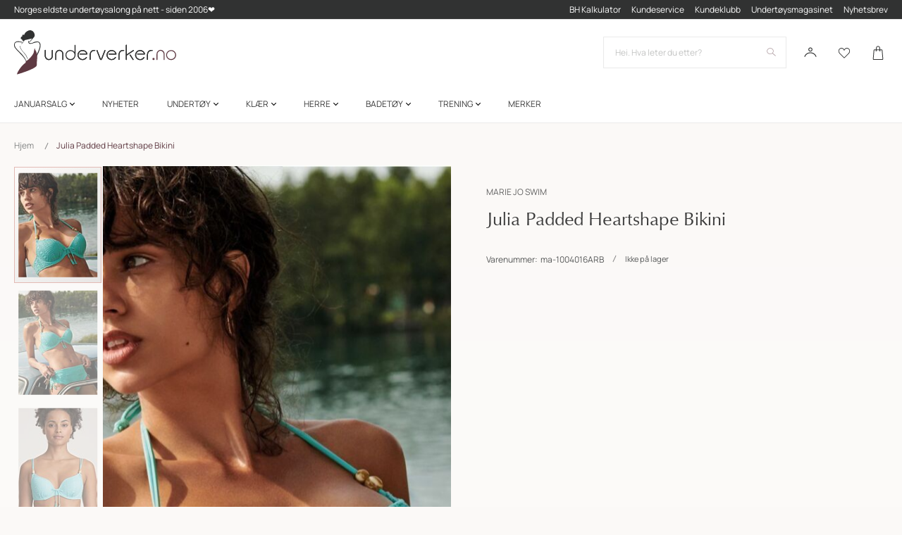

--- FILE ---
content_type: text/html; charset=UTF-8
request_url: https://www.underverker.no/julia-padded-heartshape-bikini
body_size: 55148
content:
<!doctype html>
<html lang="nb">
    <head prefix="og: http://ogp.me/ns# fb: http://ogp.me/ns/fb# product: http://ogp.me/ns/product#">
        <script>
    var LOCALE = 'nb\u002DNO';
    var BASE_URL = 'https\u003A\u002F\u002Fwww.underverker.no\u002F';
    var require = {
        'baseUrl': 'https\u003A\u002F\u002Fwww.underverker.no\u002Fstatic\u002Fversion1767641232\u002Ffrontend\u002FTE\u002Funderverker\u002Fnb_NO'
    };</script>        <meta charset="utf-8"/>
<meta name="title" content="Julia Padded Heartshape Bikini"/>
<meta name="description" content="Julia Padded Heartshape Bikini #html-body [data-pb-style=NC4JYOR]{justify-content:flex-start;display:flex;flex-direction:column;background-position:left top;background-size:cover;background-repeat:no-repeat;background-attachment:scroll}Marie Jo Julia Padd"/>
<meta name="keywords" content="Julia Padded Heartshape Bikini"/>
<meta name="robots" content="INDEX,FOLLOW"/>
<meta name="viewport" content="width=device-width, initial-scale=1"/>
<meta name="format-detection" content="telephone=no"/>
<title>Julia Padded Heartshape Bikini</title>
                <link rel="stylesheet" type="text/css" media="all" href="https://www.underverker.no/static/version1767641232/frontend/TE/underverker/nb_NO/Anowave_Ec/css/ec.css" />
<link rel="stylesheet" type="text/css" media="all" href="https://www.underverker.no/static/version1767641232/frontend/TE/underverker/nb_NO/css/styles-m.css" />
<link rel="stylesheet" type="text/css" media="all" href="https://www.underverker.no/static/version1767641232/frontend/TE/underverker/nb_NO/jquery/uppy/dist/uppy-custom.css" />
<link rel="stylesheet" type="text/css" media="all" href="https://www.underverker.no/static/version1767641232/frontend/TE/underverker/nb_NO/Amasty_Label/vendor/tooltipster/css/tooltipster.min.css" />
<link rel="stylesheet" type="text/css" media="all" href="https://www.underverker.no/static/version1767641232/frontend/TE/underverker/nb_NO/Amasty_LibSwiperJs/vendor/swiper/swiper.min.css" />
<link rel="stylesheet" type="text/css" media="all" href="https://www.underverker.no/static/version1767641232/frontend/TE/underverker/nb_NO/Clerk_Clerk/css/powerstep.css" />
<link rel="stylesheet" type="text/css" media="all" href="https://www.underverker.no/static/version1767641232/frontend/TE/underverker/nb_NO/Lipscore_RatingsReviews/css/lipscore.css" />
<link rel="stylesheet" type="text/css" media="all" href="https://www.underverker.no/static/version1767641232/frontend/TE/underverker/nb_NO/Mageplaza_Core/css/font-awesome.min.css" />
<link rel="stylesheet" type="text/css" media="all" href="https://www.underverker.no/static/version1767641232/frontend/TE/underverker/nb_NO/Mageplaza_Core/css/magnific-popup.css" />
<link rel="stylesheet" type="text/css" media="all" href="https://www.underverker.no/static/version1767641232/frontend/TE/underverker/nb_NO/Vipps_Payment/css/vipps_styles.css" />
<link rel="stylesheet" type="text/css" media="all" href="https://www.underverker.no/static/version1767641232/frontend/TE/underverker/nb_NO/Vipps_Checkout/css/vipps_styles.css" />
<link rel="stylesheet" type="text/css" media="all" href="https://www.underverker.no/static/version1767641232/frontend/TE/underverker/nb_NO/mage/gallery/gallery.css" />
<link rel="stylesheet" type="text/css" media="all" href="https://www.underverker.no/static/version1767641232/frontend/TE/underverker/nb_NO/Mollie_Payment/css/styles.css" />
<link rel="stylesheet" type="text/css" media="screen and (min-width: 768px)" href="https://www.underverker.no/static/version1767641232/frontend/TE/underverker/nb_NO/css/styles-l.css" />
<link rel="stylesheet" type="text/css" media="print" href="https://www.underverker.no/static/version1767641232/frontend/TE/underverker/nb_NO/css/print.css" />
<link rel="icon" type="image/x-icon" href="https://www.underverker.no/static/version1767641232/frontend/TE/underverker/nb_NO/Magento_Theme/favicon.ico" />
<link rel="shortcut icon" type="image/x-icon" href="https://www.underverker.no/static/version1767641232/frontend/TE/underverker/nb_NO/Magento_Theme/favicon.ico" />
<script type="text/javascript" src="https://www.underverker.no/static/version1767641232/frontend/TE/underverker/nb_NO/requirejs/require.js"></script>
<script type="text/javascript" src="https://www.underverker.no/static/version1767641232/frontend/TE/underverker/nb_NO/mage/requirejs/mixins.js"></script>
<script type="text/javascript" src="https://www.underverker.no/static/version1767641232/frontend/TE/underverker/nb_NO/requirejs-config.js"></script>
<link rel="canonical" href="https://www.underverker.no/julia-padded-heartshape-bikini" />
<script type="text/javascript" src="https://static.klaviyo.com/onsite/js/klaviyo.js?company_id=Wbwt9S"></script>
<meta name="p:domain_verify" content="fTOz9juHRe2pb0jkhmoAGOYSsjzCBpti"> 
<!-- Snap Pixel Code -->
<script type="text/javascript">
(function(e,t,n){if(e.snaptr)return;var a=e.snaptr=function()
{a.handleRequest?a.handleRequest.apply(a,arguments):a.queue.push(arguments)};
a.queue=[];var s='script';r=t.createElement(s);r.async=!0;
r.src=n;var u=t.getElementsByTagName(s)[0];
u.parentNode.insertBefore(r,u);})(window,document,
'https://sc-static.net/scevent.min.js');

snaptr('init', 'e44ee948-7fcf-4fe8-ba60-5c533a470577', {
'user_email': '__INSERT_USER_EMAIL__'
});

snaptr('track', 'PAGE_VIEW');

</script>
<!-- End Snap Pixel Code -->
<meta name="google-site-verification" content="a65aDXziIXsM1xUYkbitdxMIR88_ApIX5KbB-oKdEnI">
<meta name="p:domain_verify" content="MgzpMOj92slkzEcrwlasCNrHTZtWKoEA"> 

<script type="text/javascript">
    (function(c,l,a,r,i,t,y){
        c[a]=c[a]||function(){(c[a].q=c[a].q||[]).push(arguments)};
        t=l.createElement(r);t.async=1;t.src="https://www.clarity.ms/tag/"+i;
        y=l.getElementsByTagName(r)[0];y.parentNode.insertBefore(t,y);
    })(window, document, "clarity", "script", "mvbvo9kp59");
</script>


        <script data-ommit="true" nonce="ajR5YmE2NGNocDltOHNrdHFjbDBuMGw2ZndrcTIzNWc=">var AEC = (function(){return {add: function(context, dataLayer){let element = context, qty = 1, variants = [], variant = [], variant_attribute_option = [], items = [];document.querySelectorAll('input[name=qty]:checked, [name=qty]').forEach(element => {qty = element.value;});qty = Math.abs(qty);if (isNaN(qty)){qty = 1;}if ('undefined' !== typeof jQuery){var form = jQuery(context).closest('form');if (form.length && typeof form.valid === 'function'){if (!form.valid()){return true;}}}if (!AEC.gtm()){if (element.dataset.click){AEC.Time.track(dataLayer, AEC.Const.TIMING_CATEGORY_ADD_TO_CART, element.dataset.name, element.dataset.category);(click => {new Function(click)();})(element.dataset.click);}return true;}if(element.dataset.configurable){document.querySelectorAll('[name^="super_attribute"]').forEach(attribute => {if (attribute.matches('select')){var name = attribute.getAttribute('name'), id = name.substring(name.indexOf('[') + 1, name.lastIndexOf(']'));if (attribute.selectedIndex){var option = attribute.options[attribute.selectedIndex];if (option){variants.push({id: id,option: option.label,text: option.text});}}}if (attribute.matches('input') && -1 != attribute.type.indexOf('radio')){if (attribute.parentNode.classList.contains('swatch-option-selected') || attribute.checked){Object.entries(AEC.SUPER).forEach(([key, super_attribute]) => {if (-1 != attribute.name.indexOf("super_attribute[" + super_attribute.id + "]")){let variant = {id: super_attribute.id,text:super_attribute.label,option: attribute.value};variants.push(variant);}});}}});/** * Colour Swatch support */if (!variants.length){Object.entries(AEC.SUPER).forEach(([key, attribute]) => {var swatch = document.querySelectorAll('div[attribute-code="' + attribute.code + '"], div[data-attribute-code="' + attribute.code + '"]');swatch.forEach(element => {let variant = {id: attribute.id,text:'',option: null};var select = element.querySelector('select');if (select){if (select.selectedIndex){var option = select.options[select.selectedIndex];if (option){variant.text = option.text;variant.option = option.value;}}}else {var span = element.querySelector('span.swatch-attribute-selected-option');if (span){variant.text = span.innerHTML;variant.option = span.parentNode.dataset.optionSelected;}}variants.push(variant);});});}if (!variants.length){AEC.EventDispatcher.trigger('ec.variants', variants);}var SUPER_SELECTED = [];for (var i = 0, l = variants.length; i < l; i++){for (var a = 0, b = AEC.SUPER.length; a < b; a++){if (AEC.SUPER[a].id == variants[i].id){var text = variants[i].text;if (AEC.useDefaultValues){AEC.SUPER[a].options.forEach(option => {if (parseInt(option.value_index) == parseInt(variants[i].option)){if (option.hasOwnProperty('admin_label')){text = option.admin_label;}else if (option.hasOwnProperty('store_label')){text = option.store_label;}}});}variant.push([AEC.SUPER[a].label,text].join(AEC.Const.VARIANT_DELIMITER_ATT));let tier_price = Number.parseFloat(element.dataset.price).toFixed(2);Object.entries(AEC.CONFIGURABLE_SIMPLES).forEach(([key, simple]) => {    if (simple.hasOwnProperty('configurations'))    {    Object.entries(simple.configurations).forEach(([key, configuration]) => {if (configuration.label === variants[i].option){let prices = [];Object.entries(simple.price_tier).forEach(([key, tier]) => {if (parseInt(qty) >= parseInt(tier.price_qty)){prices.push(Number.parseFloat(tier.price));}});if (prices.length){tier_price = prices.sort(function(a,b) { return a < b; }).pop();}}});    }});variant_attribute_option.push({attribute: variants[i].id,option: variants[i].option,price:tier_price});}}}if (!variant.length){if (element.dataset.click){AEC.Time.track(dataLayer, AEC.Const.TIMING_CATEGORY_ADD_TO_CART, element.dataset.name, element.dataset.category);(click => {new Function(click)();})(element.dataset.click);}return true;}}if (element.dataset.grouped){for (var u = 0, y = window.G.length; u < y; u++){let field = document.querySelector('[name="super_group[' + window.G[u].id + ']"]');if (field){(qty => {if (qty){let item = {'item_name': window.G[u].item_name,'item_id':     window.G[u].item_id,'price': window.G[u].price,'category': window.G[u].category,'item_brand':window.G[u].item_brand,'quantity': qty};Object.assign(item, item, AEC.GA4.transformCategories(element.dataset.category));items.push(item);}})(Math.abs(field.value));}}}else{let price = Number.parseFloat(element.dataset.price);if (element.dataset.hasOwnProperty('selection')){let selection = parseInt(element.dataset.selection);Object.entries(AEC.CONFIGURABLE_SIMPLES).forEach(([key, simple]) => {if (key == selection){if (simple.hasOwnProperty('price_tier')){Object.entries(simple.configurations).forEach(([key, configuration]) => {let prices = [];Object.entries(simple.price_tier).forEach(([key, tier]) => {if (parseInt(qty) >= parseInt(tier.price_qty)){prices.push(Number.parseFloat(tier.price));}});if (prices.length){price = prices.sort(function(a,b) { return a < b; }).pop();}});}}});}let item = {'item_name': element.dataset.name,'item_id':     1 === parseInt(element.dataset.useSimple) ? element.dataset.simpleId : element.dataset.id,'price': price,'item_brand':element.dataset.brand,'item_variant':variant.join(AEC.Const.VARIANT_DELIMITER),'variants':variants,'category':element.dataset.category,'quantity': qty,'currency':AEC.currencyCode,'google_business_vertical':element.dataset.googleBusinessVertical,'index': 0};Object.assign(item, item, AEC.GA4.transformCategories(element.dataset.category));items.push(item);}let value_combined = 0;for (var i = 0, l = items.length; i < l; i++){value_combined += (Number.parseFloat(items[i].price) * Number.parseInt(items[i].quantity));(function(item){Object.entries(AEC.parseJSON(element.dataset.attributes)).forEach(([key, value]) => {item[key] = value;});let options = [];Object.entries(AEC.parseJSON(element.dataset.options)).forEach(([key, name]) => {let option = document.querySelector('[name="options[' + key + ']"]'), value = null;if (!option){option = document.querySelector('[name="options[' + key + '][]"]');}switch(true){case option instanceof HTMLInputElement: case option instanceof HTMLTextAreaElement: value = option.value;break;case option instanceof HTMLSelectElement: value = option.options[option.selectedIndex].text;break;}if (value){options.push({ name: name, value: value });}});if (options.length){item['options'] = options;}})(items[i]);}var data = {'event':'add_to_cart','eventLabel': element.dataset.name,'ecommerce': {'currency': AEC.currencyCode,'value':value_combined,'item_list_id': element.dataset.list,'item_list_name': element.dataset.list,'items': items,'options': variant_attribute_option},'currentStore': element.dataset.store};if (AEC.useDefaultValues){data['currentStore'] = AEC.storeName;}/** * Notify listeners */this.EventDispatcher.trigger('ec.add.data', data);/** * Track event */AEC.CookieConsent.queue(() => {AEC.Cookie.add(data).push(dataLayer);/** * Track time  */AEC.Time.track(dataLayer, AEC.Const.TIMING_CATEGORY_ADD_TO_CART, element.dataset.name, element.dataset.category);}).process();/** * Save backreference */if (AEC.localStorage){(function(items){for (var i = 0, l = items.length; i < l; i++){AEC.Storage.reference().set({id: items[i].item_id,category: items[i].category});}})(items);}if (AEC.facebook){if ("function" === typeof fbq){(function(product, items, fbq){var content_ids = [], price = 0;for (var i = 0, l = items.length; i < l; i++){content_ids.push(items[i].item_id);price += parseFloat(items[i].price);}(function(callback){if (AEC.Const.COOKIE_DIRECTIVE){AEC.CookieConsent.queue(callback).process();}else {callback.apply(window,[]);}})((function(product, content_ids, price){return function(){if ('undefined' === typeof variants){variants = [];}fbq('track', 'AddToCart', {content_name: product,content_ids: content_ids,content_type: !variants.length ? 'product' : 'product_group',value: price,currency: AEC.currencyCode}, { eventID: AEC.UUID.generate({ event: 'AddToCart'})});};})(product, content_ids, price));})(element.dataset.name, items, fbq);}}if (AEC.tiktok){if ('undefined' !== typeof ttq){(function(product, items, ttq){var contents = [], price = 0;for (var i = 0, l = items.length; i < l; i++){contents.push({content_id: items[i].item_id,content_name: items[i].item_name,quantity: items[i].quantity,brand:     items[i].item_brand,price: items[i].price});price += parseFloat(items[i].price);}(function(callback){if (AEC.Const.COOKIE_DIRECTIVE){AEC.CookieConsent.queue(callback).process();}else {callback.apply(window,[]);}})((function(product, content_ids, price){return function(){AEC.TikTok.event('AddToCart', {contents: contents,content_type:'product',value: price,currency: AEC.currencyCode,}, { event_id: AEC.UUID.generate({ event: 'AddToCart'})});};})(product, contents, price));})(element.dataset.name, items, ttq);}}if (element.dataset.click){(click => {new Function(click)();})(element.dataset.click);}return true;},addSwatch: function(context,dataLayer){var element = context;if (window.jQuery) {  jQuery(document).on('ajax:addToCart', function(){var attributes = [];Object.entries(AEC.parseJSON(element.dataset.swatch)).forEach(([key, value]) => {attributes.push(value);});var option = document.querySelector('.swatch-option.selected');if (!option){let form = jQuery(element).parents('form:first');if (form){let selected = [];Object.entries(attributes).forEach(([key, value]) => {let e = form.find('input[name="super_attribute[' + value.attribute_id + ']"]');if (e.length > 0){if (e.get(0).dataset.hasOwnProperty('label')){let a = e.get(0).dataset.label;let b = value.attribute_label;selected.push([b,a].join(AEC.Const.VARIANT_DELIMITER_ATT));}else if(e.get(0).dataset.hasOwnProperty('attrName')){let a = e.get(0).value;let b = value.attribute_label;selected.push([b,a].join(AEC.Const.VARIANT_DELIMITER_ATT));}}});variant = [selected].join(AEC.Const.VARIANT_DELIMITER);}}else {variant = [[attributes[0].attribute_label, option.getAttribute('aria-label')].join(AEC.Const.VARIANT_DELIMITER_ATT)].join(AEC.Const.VARIANT_DELIMITER);}let items = [];let item =  {'item_name': element.dataset.name,'item_id':     element.dataset.id,'price': element.dataset.price,'category': element.dataset.category,'item_brand':element.dataset.brand,'item_variant':variant,'item_list_name': element.dataset.list,'item_list_id': element.dataset.list,'quantity': 1,'index':element.dataset.position};Object.assign(item, item, AEC.GA4.transformCategories(element.dataset.category));/** * Track event */AEC.Cookie.add({'event': 'add_to_cart','currency':AEC.currencyCode,'eventLabel': element.dataset.name,'item_list_id': element.dataset.list,'item_list_name': element.dataset.list,'ecommerce': {'items': [item]},'currentStore': element.dataset.store}).push(dataLayer);/** * Track time  */AEC.Time.track(dataLayer, AEC.Const.TIMING_CATEGORY_ADD_TO_CART, element.dataset.name, element.dataset.category);});}return true;},click: function(context,dataLayer){var element = context;if (!AEC.gtm()){AEC.Time.track(dataLayer, AEC.Const.TIMING_CATEGORY_PRODUCT_CLICK, element.dataset.name, element.dataset.category);return true;}var item = {'item_name': element.dataset.name,'item_id': element.dataset.id,'price': element.dataset.price,'item_brand':element.dataset.brand,'quantity': element.dataset.quantity,'index':element.dataset.position,'category':element.dataset.category,'currency':AEC.currencyCode};Object.entries(AEC.parseJSON(element.dataset.attributes)).forEach(([key, value]) => {item[key] = value;});Object.assign(item, item, AEC.GA4.augmentCategories(item));var data = {'event': 'select_item','eventLabel': element.dataset.name,'item_list_id': element.dataset.list, 'item_list_name': element.dataset.list,'ecommerce': {'items': [item]},         'currentStore': element.dataset.store};/** * Push data */AEC.CookieConsent.queue(() => {AEC.Cookie.click(data).push(dataLayer);}).process();/** * Track time  */AEC.Time.track(dataLayer, AEC.Const.TIMING_CATEGORY_PRODUCT_CLICK, element.dataset.name, element.dataset.category);if (element.dataset.click){(click => {new Function(click)();})(element.dataset.click);}return true;},remove: function(context, dataLayer){var element = context;if (!AEC.gtm()){AEC.Time.track(dataLayer, AEC.Const.TIMING_CATEGORY_REMOVE_FROM_CART, element.dataset.name, element.dataset.category);}var item = {'item_name': element.dataset.name,'item_id': element.dataset.id,'price': parseFloat(element.dataset.price),'category': element.dataset.category,'item_brand':element.dataset.brand,'quantity': element.dataset.quantity,'currency': AEC.currencyCode};Object.entries(AEC.parseJSON(element.dataset.attributes)).forEach(([key, value]) => {item[key] = value;});Object.assign(item, item, AEC.GA4.augmentCategories(item));var data = {'event': 'remove_from_cart','eventLabel': element.dataset.name,'ecommerce': {'item_list_id':  element.dataset.list,'item_list_name':  element.dataset.list,'items': [item]}};AEC.EventDispatcher.trigger('ec.remove.data', data);let executor = params =>{let form = document.createElement("form");form.setAttribute('method', 'post');form.setAttribute('action', params.action);let formKey = jQuery.cookie('form_key');if (formKey){params.data['form_key'] = formKey;}Object.entries(params.data).forEach(([name, value]) => {let input = document.createElement('input');input.setAttribute('type', 'text');input.setAttribute('name',  name);input.setAttribute('value', value);form.append(input);});document.querySelector("body").appendChild(form);form.submit();};if (AEC.Message.confirm){require(['Magento_Ui/js/modal/confirm'], function(confirmation) {    confirmation(    {        title: AEC.Message.confirmRemoveTitle,        content: AEC.Message.confirmRemove,        actions:         {            confirm: function()            {            /** * Track event */AEC.Cookie.remove(data).push(dataLayer);/** * Track time  */AEC.Time.track(dataLayer, AEC.Const.TIMING_CATEGORY_REMOVE_FROM_CART, element.dataset.name);/** * Execute standard data-post */executor(AEC.parseJSON(element.dataset.postAction));            },            cancel: function()            {            return false;            },            always: function()            {            return false;            }        }    });});}else {/** * Track event */AEC.Cookie.remove(data).push(dataLayer);/** * Track time  */AEC.Time.track(dataLayer, AEC.Const.TIMING_CATEGORY_REMOVE_FROM_CART, element.dataset.name);executor(AEC.parseJSON(element.dataset.postAction));}return false;},wishlist: function(context, dataLayer){var element = context;if (!AEC.gtm()){/** * Track time  */AEC.Time.track(dataLayer, AEC.Const.TIMING_CATEGORY_PRODUCT_WISHLIST, element.dataset.name,'Wishlist');return true;}let attributes = JSON.parse(element.dataset.eventAttributes);/** * Track event */AEC.Cookie.wishlist({event: element.dataset.event,eventLabel: element.dataset.eventLabel,ecommerce: {items: attributes.items}}).push(dataLayer);return true;},wishlistRemove: function(context, dataLayer){var element = context;if (!AEC.gtm()){/** * Track time  */AEC.Time.track(dataLayer, AEC.Const.TIMING_CATEGORY_PRODUCT_WISHLIST, element.dataset.name,'Wishlist');return true;}let attributes = JSON.parse(element.dataset.eventAttributes);/** * Track event */AEC.Cookie.wishlistRemove({event: element.dataset.event,eventLabel: element.dataset.eventLabel,ecommerce: {items: attributes.items}}).push(dataLayer);return true;},compare: function(context, dataLayer){var element = context;if (!AEC.gtm()){/** * Track time  */AEC.Time.track(dataLayer, AEC.Const.TIMING_CATEGORY_PRODUCT_COMPARE, element.dataset.name,'Compare');return true;}let attributes = JSON.parse(element.dataset.eventAttributes);AEC.Cookie.compare({event: element.dataset.event,eventLabel: element.dataset.eventLabel,ecommerce: {items: attributes.items}}).push(dataLayer);return true;},Bind: (function(){return {apply: function(parameters){/** * Merge persistent storage */AEC.Persist.merge();/** * Push private data */AEC.Cookie.pushPrivate();document.addEventListener('DOMContentLoaded',() => {document.body.addEventListener('catalogCategoryAddToCartRedirect', () => {dataLayer.push({event: AEC.Const.CATALOG_CATEGORY_ADD_TO_CART_REDIRECT_EVENT});});});if (parameters){if (parameters.performance){if (window.performance){window.onload = function(){setTimeout(function(){    var time = performance.timing.loadEventEnd - performance.timing.responseEnd;        var timePayload =     {    'event':'performance',    'performance':    {    'timingCategory':'Load times',    'timingVar':'load',    'timingValue': (time % 60000)    }    };        switch(window.google_tag_params.ecomm_pagetype)    {    case 'home':        timePayload.performance.timingLabel = 'Home';        AEC.CookieConsent.queue(() =>             {            dataLayer.push(timePayload);            }).process();        break;    case 'product':        timePayload.performance.timingLabel = 'Product';        AEC.CookieConsent.queue(() =>             {            dataLayer.push(timePayload);            }).process();        break;        case 'category':        timePayload.performance.timingLabel = 'Category';        AEC.CookieConsent.queue(() =>             {            dataLayer.push(timePayload);            }).process();        break;    }    }, 0);};}}}return this;}};})(),Time: (function(){var T = {event: 'trackTime',timingCategory:'',timingVar:'',timingValue:-1,timingLabel:''};var time = new Date().getTime();return {track: function(dataLayer, category, variable, label){T.timingValue = (new Date().getTime()) - time;if (category){T.timingCategory = category;}if (variable){T.timingVar = variable;}if (label){T.timingLabel = label;}dataLayer.push(T);},trackContinue: function(dataLayer, category, variable, label){this.track(dataLayer, category, variable, label);time = new Date().getTime();}};})(),Persist:(function(){var DATA_KEY = 'persist'; var proto = 'undefined' != typeof Storage ? {push: function(key, entity){/** * Get data */var data = this.data();/** * Push data */data[key] = entity;/** * Save to local storage */localStorage.setItem(DATA_KEY, JSON.stringify(data));return this;},data: function(){var data = localStorage.getItem(DATA_KEY);if (null !== data){return JSON.parse(data);}return {};},merge: function(){var data = this.data();var push = {persist: {}};for (var i in data){push.persist[i] = data[i];}dataLayer.push(push);return this;},clear: function(){/** * Reset private local storage */localStorage.setItem(DATA_KEY,JSON.stringify({}));return this;}} : {push: function(){}, merge: function(){},clear: function(){}};/** * Constants */proto.CONST_KEY_PROMOTION = 'persist_promotion';return proto;})(),Checkout: (function(){return {init: false,data: {},tracked: {},getData: function(){return this.data;},getPayload: function(){if (this.data && this.data.hasOwnProperty('payload')){return this.data.payload;}return {error: 'Missing checkout payload data'};},step: function(previous, current, currentCode){if (!this.init){return this.fail('Step tracking requires a checkout page.');}if (this.data && this.data.hasOwnProperty('ecommerce')){this.data.ecommerce['step'] = ++current;/** * Notify listeners */AEC.EventDispatcher.trigger('ec.checkout.step.data', this.data);/** * Track checkout step */AEC.Cookie.checkout(this.data).push(dataLayer);}return this;},stepOption: function(step, option){if (!option){return this;}if (!this.init){return this.fail('Step option tracking requires a checkout page.');}if (!option.toString().length){return this;}var data = {    'event': 'checkoutOption',    'ecommerce':     {    'checkout_option':     {    'actionField':     {    'step': step,    'option': option    }    }    }        };/** * Notify listeners */AEC.EventDispatcher.trigger('ec.checkout.step.option.data', data);/** * Track checkout option */AEC.CookieConsent.queue(() => {AEC.Cookie.checkoutOption(data).push(dataLayer);}).process();return this;},fail: function(message){console.log(message);return this;}};})(),Cookie: (function(){return {data: null,privateData: null,reset: function(){if (AEC.reset){dataLayer.push({ ecommerce: null });}return dataLayer;},push: function(dataLayer, consent){consent = typeof consent !== 'undefined' ? consent : true;if (this.data){this.reset().push(this.data);/** * Reset data to prevent further push */this.data = null;}return this;},pushPrivate: function(){var data = this.getPrivateData();if (data){dataLayer.push({privateData: data});}return this;},augment: function(products){/** * Parse data & apply local reference */var reference = AEC.Storage.reference().get();if (reference){for (var i = 0, l = products.length; i < l; i++){for (var a = 0, b = reference.length; a < b; a++){if (products[i].item_id.toString().toLowerCase() === reference[a].id.toString().toLowerCase()){products[i].category = reference[a].category;}}}}products.forEach(product => {if (product.hasOwnProperty('category')){let categories = product.category.split(/\//);if (categories.length){let index = 2;categories.forEach(category => {product['item_category' + index] = category;});}}});return products;},click: function(data){AEC.EventDispatcher.trigger('ec.cookie.click.data', data);this.data = data;return this;},add: function(data){AEC.EventDispatcher.trigger('ec.cookie.add.data', data);this.data = data;return this;},remove: function(data){AEC.EventDispatcher.trigger('ec.cookie.remove.item.data', data);this.data = data;if (AEC.localStorage){this.data.ecommerce.items = this.augment(this.data.ecommerce.items);}return this;},compare: function(data){AEC.EventDispatcher.trigger('ec.cookie.compare.data', data);this.data = data;return this;},wishlist: function(data){AEC.EventDispatcher.trigger('ec.cookie.wishlist.data', data);this.data = data;return this;},wishlistRemove: function(data){AEC.EventDispatcher.trigger('ec.cookie.wishlist.remove.data', data);this.data = data;return this;},update: function(data){AEC.EventDispatcher.trigger('ec.cookie.update.item.data', data);this.data = data;return this;},visitor: function(data){AEC.EventDispatcher.trigger('ec.cookie.visitor.data', data);this.data = (function(data, privateData){if (privateData){if (privateData.hasOwnProperty('visitor')){data.visitorId    = privateData.visitor.visitorId;data.visitorLoginState = privateData.visitor.visitorLoginState;}}return data;})(data, AEC.Cookie.getPrivateData());return this;},detail: function(data){AEC.EventDispatcher.trigger('ec.cookie.detail.data', data);this.data = data;return this;},purchase: function(data){AEC.EventDispatcher.trigger('ec.cookie.purchase.data', data);this.data = data;if (AEC.localStorage){this.data.ecommerce.purchase.items = this.augment(this.data.ecommerce.purchase.items);}return this;},impressions: function(data){AEC.EventDispatcher.trigger('ec.cookie.impression.data', data);this.data = data;return this;},checkout: function(data){AEC.EventDispatcher.trigger('ec.cookie.checkout.step.data', data);this.data = data;if (AEC.localStorage){this.data.ecommerce.items = this.augment(this.data.ecommerce.items);}return this;},checkoutOption: function(data){AEC.EventDispatcher.trigger('ec.cookie.checkout.step.option.data', data);this.data = data;return this;},promotion: function(data){AEC.EventDispatcher.trigger('ec.cookie.promotion.data', data);this.data = data;return this;},promotionClick: function(data, element){AEC.EventDispatcher.trigger('ec.cookie.promotion.click', data,    {element: element   });this.data = data;return this;},remarketing: function(data){AEC.EventDispatcher.trigger('ec.cookie.remarketing.data', data);this.data = data;return this;},getPrivateData: function(){if (!this.privateData){var cookie = this.get('privateData');if (cookie){this.privateData = this.parse(cookie);}}return this.privateData;},set: function(name, value, days){if (!days){days = 30;} let date = new Date();                        date.setTime(date.getTime() + (days * 24 * 60 * 60 * 1000));                    document.cookie = name + "=" + value + "; expires=" + date.toGMTString() + "; path=/";                return this;},get: function(name){var start = document.cookie.indexOf(name + "="), len = start + name.length + 1;if ((!start) && (name != document.cookie.substring(0, name.length))) {    return null;}if (start == -1) {return null;}var end = document.cookie.indexOf(String.fromCharCode(59), len);if (end == -1) {end = document.cookie.length;}return decodeURIComponent(document.cookie.substring(len, end));},unset: function(name) {                   document.cookie = name + "=" + "; path=/; expires=" + (new Date(0)).toUTCString();                                return this;            },parse: function(json){var json = decodeURIComponent(json.replace(/\+/g, ' '));                return JSON.parse(json);}};})(),CookieConsent: (function(){return {scripts: [],chain: {},endpoints:{},cookies: {},consent: [],nonce: {},widget: {display: false,color: 'rgba(0,0,0,1)',colorEnd: 'rgba(0,0,0,1)'},queue: function(callback, event){event = typeof event !== 'undefined' ? event : AEC.Const.COOKIE_DIRECTIVE_CONSENT_GRANTED_EVENT;if (!this.chain.hasOwnProperty(event)){this.chain[event] = [];}switch(AEC.Const.COOKIE_DIRECTIVE_ENGINE){case 4:callback = (callback => {return function(){/** * Chnage to dispatch event only when Onetrust is loaded */if (false){if ('undefined' !== typeof OneTrust){OneTrust.OnConsentChanged(() => {callback.apply(this);});if (window.OnetrustActiveGroups){let groups = window.OptanonActiveGroups.split(',').filter(String);if (groups.includes('C0001','C0002','C0003','C0004','C0005')){callback.apply(this);}}}}else {callback.apply(this);}}})(callback);break;}this.chain[event].push(callback);return this;},dispatch: function(consent){/** * Essential cookies */AEC.Const.COOKIE_DIRECTIVE_CONSENT_GRANTED = true;/** * Push consent to dataLayer */dataLayer.push(consent);return this.process(consent.event);},process: function(event){event = typeof event !== 'undefined' ? event : AEC.Const.COOKIE_DIRECTIVE_CONSENT_GRANTED_EVENT;if (this.getConsent(event)){this.dequeue(event);}else if (AEC.Const.COOKIE_DIRECTIVE_OVERRIDE_DECLINE){this.dequeue(event);}else {if (4 === AEC.Const.COOKIE_DIRECTIVE_ENGINE){/** * Chnage to dispatch event only when Onetrust is loaded */if (false){(event => {window.addEventListener('onetrust_loaded', e => {if (this.getConsent(event)){this.dequeue(event);}});})(event);}else {this.dequeue(event);}}}return this;},dequeue: function(event){if (this.chain.hasOwnProperty(event)){try {let response;this.chain[event].forEach(fn => {response = fn.apply(this,[]);});}catch (e){console.debug(e);}this.chain[event] = [];}return this;},getConsent: function(event){switch(AEC.Const.COOKIE_DIRECTIVE_ENGINE){case 0:if (!AEC.Const.COOKIE_DIRECTIVE){return true;}break;case 1: if (1 == AEC.Cookie.get(event)){return true;}if (this.consent.includes(event)){return true;}break;case 4:if (window.OnetrustActiveGroups){let groups = window.OptanonActiveGroups.split(',').filter(String);if (groups.includes('C0001','C0002','C0003','C0004','C0005')){return true;}}break;default: return true;}return false;},acceptGoogleConsent: function(segments){if ('function' === typeof gtag){const consentMode = true === AEC.Const.COOKIE_DIRECTIVE_SEGMENT_MODE ? {ad_storage: -1 !== segments.indexOf('cookieConsentMarketingGranted')? 'granted' : 'denied',security_storage:-1 !== segments.indexOf('cookieConsentGranted')? 'granted' : 'denied',functionality_storage:-1 !== segments.indexOf('cookieConsentGranted')   ? 'granted' : 'denied',personalization_storage:-1 !== segments.indexOf('cookieConsentPreferencesGranted') ? 'granted' : 'denied',analytics_storage:-1 !== segments.indexOf('cookieConsentAnalyticsGranted')? 'granted' : 'denied',ad_user_data:    -1 !== segments.indexOf('cookieConsentUserdata')? 'granted' : 'denied',ad_personalization:    -1 !== segments.indexOf('cookieConsentPersonalization')? 'granted' : 'denied'} : {ad_storage: 'granted',security_storage:'granted',functionality_storage:'granted',personalization_storage:'granted',analytics_storage:'granted',ad_user_data:'granted',ad_personalization:'granted'};/** * Update consent */gtag('consent','update',consentMode);/** * Update localStorage */        localStorage.setItem('consentMode', JSON.stringify(consentMode));                /**         * Dispatch custom event         */        window.dispatchEvent(new CustomEvent("consent_accept", { detail: { consentMode: consentMode, segments: segments } }));}return this;},acceptConsent: function(event){return this.dispatch({ event:event });},declineConsent: function(event){return this.dispatch({ event:event });},declineGoogleConsent: function(){if ('function' === typeof gtag){const consentMode = {ad_storage: 'denied',security_storage:'denied',functionality_storage:'denied',personalization_storage:'denied',analytics_storage:'denied',ad_user_data:'denied',ad_personalization:'denied'};/** * Update consent */gtag('consent','update',consentMode);/** * Update localStorage */        localStorage.setItem('consentMode', JSON.stringify(consentMode));        /**         * Dispatch custom event         */        window.dispatchEvent(new CustomEvent("consent_decline",{ detail: { consentMode: consentMode } }));}return this;},setEndpoints: function(endpoints){this.endpoints = endpoints;return this;},getConsentDialog: function(dataLayer){var endpoints = this.endpoints;if (1 == AEC.Cookie.get(AEC.Const.COOKIE_DIRECTIVE_CONSENT_DECLINE_EVENT)){AEC.CookieConsent.declineGoogleConsent([AEC.Const.COOKIE_DIRECTIVE_CONSENT_DECLINE_EVEN]).getWidget();return true;}if (1 != AEC.Cookie.get(AEC.Const.COOKIE_DIRECTIVE_CONSENT_GRANTED_EVENT)){this.renderConsentDialog(dataLayer);}else {if (AEC.Const.COOKIE_DIRECTIVE_SEGMENT_MODE){(segments => {let grant = [];for (var i = 0, l = segments.length; i < l;i++){if (1 == AEC.Cookie.get(segments[i])){grant.push(segments[i]);}}AEC.CookieConsent.acceptGoogleConsent(grant).getWidget();grant.forEach(segment => {AEC.CookieConsent.acceptConsent(segment);});})(AEC.Const.COOKIE_DIRECTIVE_SEGMENT_MODE_EVENTS);}else {AEC.CookieConsent.acceptConsent(AEC.Const.COOKIE_DIRECTIVE_CONSENT_GRANTED_EVENT).getWidget();window.dispatchEvent(new CustomEvent("consent_accept", { detail: { consentMode: null, segments: [AEC.Const.COOKIE_DIRECTIVE_CONSENT_GRANTED_EVENT] } }));}}},closeConsentDialog: function(directive){directive.remove();this.getWidget();return this;},renderConsentDialog: function(dataLayer){let template = document.querySelector('template[data-consent]');(endpoints => {var directive = (body => {body.insertAdjacentHTML('beforeend', template.innerHTML);return body.lastElementChild;})(document.body);let uuid = AEC.Cookie.get('cookieUuid');if (uuid){directive.querySelector('[data-consent-uuid').innerHTML = uuid;}let check_default = Number(directive.dataset.check);directive.querySelectorAll('input[type=checkbox][data-consent]').forEach(checkbox => {checkbox.checked = AEC.CookieConsent.getConsent(checkbox.dataset.consent) ? true : (!uuid && check_default ? true : false);});directive.querySelector('[data-consent-uuid-wrapper]').style.display = uuid ? 'block' : 'none';(directive => {let listener = event => {if (event.key === 'Escape')         {        AEC.CookieConsent.closeConsentDialog(directive).acquireProxyCookies();        }};document.addEventListener('keydown', event => {listener(event);document.removeEventListener('keydown', listener);});})(directive);directive.querySelectorAll('a.customize').forEach(element => {let customize = directive.querySelector('.ec-gtm-cookie-directive-customize');element.addEventListener('click', event => {if ('block' === customize.style.display){directive.querySelector('a.action.accept').style.display = 'none';customize.style.display = 'none';}else {directive.querySelector('a.action.accept').style.display = 'block';customize.style.display = 'block';}event.target.innerHTML = 'block' === customize.style.display ? event.target.dataset.hide : event.target.dataset.show;});});directive.querySelectorAll('a.ec-gtm-cookie-directive-note-toggle').forEach(element => {element.addEventListener('click', event => {if ('block' === event.target.nextElementSibling.style.display){event.target.nextElementSibling.style.display = 'none';}else {directive.querySelectorAll('.ec-gtm-cookie-directive-note').forEach(note => {note.previousElementSibling.innerHTML = note.previousElementSibling.dataset.show;note.style.display = 'none';});event.target.nextElementSibling.style.display = 'block';}event.target.innerHTML = 'block' === event.target.nextElementSibling.style.display ? event.target.dataset.hide : event.target.dataset.show;});});directive.querySelectorAll('a.accept').forEach(element => {element.addEventListener('click', event => {event.target.text = event.target.dataset.confirm;var grant = [...directive.querySelectorAll('[name="cookie[]"]:checked')].map(element => { return element.value });grant.unshift('cookieConsentGranted');AEC.CookieConsent.acceptGoogleConsent(grant);AEC.Request.post(endpoints.cookie, { cookie: grant }, response => {Object.keys(response).forEach(event => {AEC.CookieConsent.acceptConsent(event);});AEC.CookieConsent.closeConsentDialog(directive).acquireProxyCookies();});});});directive.querySelectorAll('a.accept-all').forEach(element => {element.addEventListener('click', event => {event.target.text = event.target.dataset.confirm;[...directive.querySelectorAll('[name="cookie[]"]')].forEach(element => {element.checked = true;});var grant = [...directive.querySelectorAll('[name="cookie[]"]:checked')].map(element => { return element.value });grant.unshift('cookieConsentGranted');AEC.CookieConsent.acceptGoogleConsent(grant);AEC.Request.post(endpoints.cookie, { cookie: grant }, response => {Object.keys(response).forEach(event => {AEC.CookieConsent.acceptConsent(event);});AEC.CookieConsent.closeConsentDialog(directive).acquireProxyCookies();});});});directive.querySelectorAll('a.decline').forEach(element => {element.addEventListener('click', event => {[...directive.querySelectorAll('[name="cookie[]"]')].forEach(element => {element.checked = false;});AEC.CookieConsent.declineGoogleConsent();AEC.Request.post(endpoints.cookie, { decline: true }, response => {Object.keys(response).forEach(event => {AEC.CookieConsent.declineConsent(event);});AEC.CookieConsent.closeConsentDialog(directive).acquireProxyCookies();});});});directive.querySelectorAll('a.close').forEach(element => {element.style.display = AEC.Const.COOKIE_DIRECTIVE_CONSENT_GRANTED ? 'block' : 'none';element.addEventListener('click', event => {AEC.CookieConsent.closeConsentDialog(directive).acquireProxyCookies();});});})(this.endpoints);return this;},acquireProxyCookies: function(){const acquire = localStorage.getItem("acquire");if (!acquire){(context => {setTimeout(() => {let cookies = Object.fromEntries(document.cookie.split('; ').map(c => c.split('=')));Object.entries(cookies).forEach(([name, value]) => {if (!context.cookies.hasOwnProperty(name)){context.cookies[name] = true;}});AEC.Request.post(context.endpoints.cookieConsent, { cookies: context.cookies }, response => {return true;});},1000);})(this);localStorage.setItem("acquire", true);}return this;},setProxy: function(){(context =>{new MutationObserver((mutations) => {mutations.forEach((mutation) => {[...mutation.addedNodes].forEach(node => {if (node.nodeType !== 1) {return;}if (node.matches('script') && node.dataset && node.dataset.hasOwnProperty('consent')) {context.scripts.push({script:  node,parent:  node.parentNode ? node.parentNode : document.head,segment: node.dataset.consent});[...node.attributes].forEach((attr) => {if (attr.name.startsWith('defer')) {node.removeAttribute(attr.name);}});node.remove();}});});}).observe(document.documentElement, { childList: true, subtree: true });})(this);    return this;},setReflect: function(fn, strategy){Reflect.setPrototypeOf(document, new Proxy(Reflect.getPrototypeOf(document), {set(target, key, value, thisArg) {if (key === 'cookie') {let cookie = value.split('=')[0];window.dispatchEvent(new CustomEvent("captured_cookie",{ detail: { cookie: { name: cookie, value: value } }}));}return Reflect.set(...arguments)}}));if (1 == strategy){const originalSetAttribute = HTMLScriptElement.prototype.setAttribute;Object.defineProperties(HTMLScriptElement.prototype,{src: {set: function(value) {if (!AEC.CookieConsent.getConsent(AEC.Const.COOKIE_DIRECTIVE_CONSENT_GRANTED_EVENT) && !this.dataset.hasOwnProperty('materialize') && -1 === value.indexOf(BASE_URL)){this.setAttribute('type',   'text/template');this.setAttribute('data-consent', AEC.Const.COOKIE_DIRECTIVE_CONSENT_GRANTED_EVENT);}this.setAttribute('src', value);},get: function() {return this.getAttribute('src');}},setAttribute: {value: function(name, value) {if (name === 'src') {if (!AEC.CookieConsent.getConsent(AEC.Const.COOKIE_DIRECTIVE_CONSENT_GRANTED_EVENT) && !this.dataset.hasOwnProperty('materialize') && -1 === value.indexOf(BASE_URL)){this.setAttribute('type',   'text/template');this.setAttribute('data-consent', AEC.Const.COOKIE_DIRECTIVE_CONSENT_GRANTED_EVENT);}}return originalSetAttribute.call(this, name, value);},writable: true,configurable: true}});}window.addEventListener('captured_cookie', event => {this.cookies[event.detail.cookie.name] = event.detail.cookie.value;});fn.apply(this,[this]);},setAsses: function(asses){asses = asses || [];if (asses.length){setTimeout(() => {let cookies = Object.fromEntries(document.cookie.split('; ').map(c => c.split('=')));let result = [];Object.entries(cookies).forEach(([name, value]) => {if(!asses.includes(name)){result.push(name);}});let debug = document.createElement('div');Object.assign(debug.style, {position: 'fixed',width: '85%',maxWidth: '600px',bottom: '30px',left: '20px',padding: '20px',borderRadius: '2px',color: 'rgba(0,0,0,1)',background: 'rgba(255, 198, 75, 0.95)',dropShadow: '0px 0px 2px',zIndex: 9999});if (result.length){result.unshift('');result.unshift('We have identified the following cookies that might be set prior to consent.');}else {result.push('No NON-ESSENTIAL cookies found.');}result.push('');result.push('<small>Once done, remember to disable Test mode in Stores -> Configuration -> Anowave -> Cookie Consent Mode V2 -> Test Mode OR delete <strong>asses</strong> cookie manually.</small>');debug.innerHTML = result.join('<br />');document.body.appendChild(debug);},1000);}return this;},pickup: function(event){document.querySelectorAll('script[data-consent]').forEach(script => {let segment = script.dataset.consent;if (-1 != event.detail.segments.indexOf(segment)){delete script.dataset.consent;this.materialize(script, this.nonce, event.detail.segments);}});this.scripts.forEach(script => {if (-1 != event.detail.segments.indexOf(script.segment)){this.materialize(script.script, this.nonce, event.detail.segments);}});return this;},materialize: function(script, nonce, segments){let tag = document.createElement('script');tag.type = "text/javascript";tag.innerHTML = script.innerHTML;tag.dataset.materialize = true;if (script.getAttribute('src')){tag.src = script.src;}tag.setAttribute('nonce', nonce);if (script.parentNode){script.parentNode.appendChild(tag);script.parentNode.removeChild(script);}else {document.body.appendChild(tag);}},setNonce: function(nonce){this.nonce = nonce;return this;},setWidget: function(config){config = config || {};this.setAsses(config.asses).setProxy().setNonce(config.nonce).setEndpoints(config.endpoints);    (context =>     {    let block = {};        window.addEventListener('consent_accept', event =>     {context.consent = event.detail.segments;    context.pickup(event);new MutationObserver((mutations) => {mutations.forEach((mutation) => {[...mutation.addedNodes].forEach(node => {if (node.nodeType !== 1) {return;}if (node.matches('script') && -1 != node.type.indexOf('text/template')) {                        let segment = node.dataset.consent;if (-1 != event.detail.segments.indexOf(segment)){delete node.dataset.consent;context.materialize(node, this.nonce. event.detail.segments);}}});});}).observe(document.documentElement, { childList: true, subtree: true });    });    })(this);    this.widget = {...this.widget, ...config.options };return this;},getWidget: function(){if (this.widget.display){let svg = (node => {return (text => {let styles = {position: 'fixed', bottom: '10px', left: '10px','z-index': '9999', cursor: 'pointer' };let style = Object.entries(styles).map(([key, value]) => {return [key,value].join(':');});let svg = node('svg', { id: 'consentWidget', width:52, height: 50, style: style.join(';') });let gradient = node('linearGradient', { id: 'gradient', gradientTransform: 'rotate(90)'});let filter = node('filter', { id: 'shadow' });[node('feDropShadow', { dx: '0',   dy: '0',  stdDeviation: '0.7','flood-opacity': 0.5 }),].forEach(element => {filter.appendChild(element);});            let count = parseInt(text);[node('stop', { offset: '0%',   'stop-color': this.widget.color }),node('stop', { offset: '100%', 'stop-color': this.widget.colorEnd })].forEach(element => {gradient.appendChild(element);});if (0){svg.appendChild(filter);}svg.appendChild(gradient);let transform = 'scale(1.5 1.5) translate(0 10)';[node('path', { id: 'a', d: 'M22.6004 0H7.40039C3.50039 0 0.400391 3.1 0.400391 7C0.400391 10.9 3.50039 14 7.40039 14H22.6004C26.5004 14 29.6004 10.9 29.6004 7C29.6004 3.1 26.4004 0 22.6004 0ZM1.60039 7C1.60039 3.8 4.20039 1.2 7.40039 1.2H17.3004L14.2004 12.8H7.40039C4.20039 12.8 1.60039 10.2 1.60039 7Z', filter: 'url(#shadow)', fill: 'url(#gradient)', transform: transform }),node('path', { id: 'b', d: 'M24.6012 4.0001C24.8012 4.2001 24.8012 4.6001 24.6012 4.8001L22.5012 7.0001L24.7012 9.2001C24.9012 9.4001 24.9012 9.8001 24.7012 10.0001C24.5012 10.2001 24.1012 10.2001 23.9012 10.0001L21.7012 7.8001L19.5012 10.0001C19.3012 10.2001 18.9012 10.2001 18.7012 10.0001C18.5012 9.8001 18.5012 9.4001 18.7012 9.2001L20.8012 7.0001L18.6012 4.8001C18.4012 4.6001 18.4012 4.2001 18.6012 4.0001C18.8012 3.8001 19.2012 3.8001 19.4012 4.0001L21.6012 6.2001L23.8012 4.0001C24.0012 3.8001 24.4012 3.8001 24.6012 4.0001Z',  fill: 'rgba(255,255,255,1)', transform: transform }),node('path', { id: 'c', d: 'M12.7 4.1002C12.9 4.3002 13 4.7002 12.8 4.9002L8.6 9.8002C8.5 9.9002 8.4 10.0002 8.3 10.0002C8.1 10.1002 7.8 10.1002 7.6 9.9002L5.4 7.7002C5.2 7.5002 5.2 7.1002 5.4 6.9002C5.6 6.7002 6 6.7002 6.2 6.9002L8 8.6002L11.8 4.1002C12 3.9002 12.4 3.9002 12.7 4.1002Z', fill: 'url(#gradient)', transform: transform })].forEach(element => {svg.appendChild(element);});let loader = node('circle', { id: 'd', cx: 13, cy:25.5, r: 6, fill:'transparent', stroke:'url(#gradient)', 'stroke-width':2, 'stroke-dasharray':'60 40', 'stroke-dashoffset': 40, filter: 'url(#shadow)', style: 'display:none'  });[node('animateTransform', { attributeName: "transform",        attributeType:"XML",        type:"rotate",        dur:"1s",        from:"0 13 25.5",        to:"360 13 25.5",        repeatCount:"indefinite" })].forEach(element => {loader.appendChild(element);});svg.appendChild(loader);return svg;});})((n, v) => {  n = document.createElementNS("http://www.w3.org/2000/svg", n);    for (var p in v)   {  n.setAttributeNS(null, p, v[p]);  }    return n;});let widget = svg();/** * Remove widget */this.deleteWidget();/** * Add widget */document.body.appendChild(widget);/** * Render widget */document.body.querySelectorAll('[id=consentWidget]').forEach(element => {element.addEventListener('click', event => {AEC.CookieConsent.renderConsentDialog(dataLayer);});});return widget;}return null;},deleteWidget: function(){document.body.querySelectorAll('[id=consentWidget]').forEach(element => {element.parentNode.removeChild(element);});return this;},loader: (function(){return {show: function(){document.querySelectorAll('[id=c]').forEach(e => { e.style.display = 'none' });document.querySelectorAll('[id=d]').forEach(e => { e.style.display = 'block' });},hide: function(){document.querySelectorAll('[id=c]').forEach(e => { e.style.display = 'block' });document.querySelectorAll('[id=d]').forEach(e => { e.style.display = 'none' });}}})()}})(),Storage: (function(api){return {set: function(property, value){if ('undefined' !== typeof(Storage)){localStorage.setItem(property, JSON.stringify(value));}return this;},get: function(property){if ('undefined' !== typeof(Storage)){return JSON.parse(localStorage.getItem(property));}return null;},reference: function(){return (function(storage){return {set: function(reference){var current = storage.get('category.add') || [];var exists = (function(current, reference){for (var i = 0, l = current.length; i < l; i++){if (current[i].id.toString().toLowerCase() === reference.id.toString().toLowerCase()){/** * Update category */current[i].category = reference.category;return true;}}return false;})(current, reference);if (!exists){current.push(reference);}storage.set('category.add', current);return this;},get: function(){return storage.get('category.add');}}})(this);}}})(),gtm: function(){if ("undefined" === typeof google_tag_manager){/** * Log error to console */console.log('Unable to detect Google Tag Manager. Please verify if GTM install snippet is available.');return false;}return true;},parseJSON: function(content){if ('object' === typeof content){return content;}if ('string' === typeof content){try {return JSON.parse(content);}catch (e){}}return {};}, getPayloadSize: function(object){var objects = [object], size = 0;    for (var index = 0; index < objects.length; index++)     {        switch (typeof objects[index])         {            case 'boolean':                size += 4;                break;            case 'number':                size += 8;                break;            case 'string':                size += 2 * objects[index].length;                break;            case 'object':                if (Object.prototype.toString.call(objects[index]) != '[object Array]')                 {                    for (var key in objects[index]) size += 2 * key.length;                }                for (var key in objects[index])                 {                    var processed = false;                                        for (var search = 0; search < objects.length; search++)                     {                        if (objects[search] === objects[index][key]) {                            processed = true;                            break;                        }                    }                    if (!processed) objects.push(objects[index][key]);                }        }    }    return size;},getPayloadChunks: function(arr, len){var chunks = [],i = 0, n = arr.length;while (i < n) {    chunks.push(arr.slice(i, i += len));};return chunks;},url: function(url){return [AEC.Const.URL, url].join('');},EventDispatcher: (function(){return {events: {},    on: function(event, callback)     {        var handlers = this.events[event] || [];                handlers.push(callback);                this.events[event] = handlers;    },    trigger: function()     {    /**     * Cast arguments to array     */    let args = [...arguments];        /**     * Get event     */    let event = args ? args.shift() : null;        /**     * Get handlers     */    let handlers = this.events[event] || [];        /**     * Get data     */    let data = args ? args.shift() : {};        /**     * Get options     */    let options = args ? args.shift() : {};    /**     * Quit if no handler     */        if (!handlers || handlers.length < 1)        {            return;        }                console.log(event + '(' + handlers.length + ' listeners)');                handlers.forEach(function(handler)        {        handler(data, options);        });    }}})(),Request: (function(){return {get: function(url, params, callback){this.execute('GET', [url,this.serialize(params)].join('?'), callback).send(null);},post: function(url, params, callback) {this.execute('POST', url, callback).send(this.serialize(params));},execute: function(method, url, callback){try {var request = new XMLHttpRequest();request.open(method, url, true);request.setRequestHeader('Content-Type','application/x-www-form-urlencoded');request.setRequestHeader('X-Requested-With','XMLHttpRequest');request.addEventListener('load', () => {let response;if ('application/json' === request.getResponseHeader("Content-Type")){response = JSON.parse(request.responseText);}else{response = request.responseText;}if ('function' === typeof callback){callback(response);}});}catch (e){console.log(e.message);return null;}return request;},serialize: function(entity, prefix) {                var query = [];                Object.keys(entity).map(key =>                  {                var k = prefix ? prefix + "[" + key + "]" : key, value = entity[key];                query.push((value !== null && typeof value === "object") ? this.serialize(value, k) : encodeURIComponent(k) + "=" + encodeURIComponent(value));              });                return query.join("&");            }}})(),UUID: (() => {return {generate: event => {event = event || {};let uuid = 'xxxxxxxx-xxxx-4xxx-yxxx-xxxxxxxxxxxx'.replace(/[xy]/g, function(c) {    var r = Math.random() * 16 | 0, v = c == 'x' ? r : (r & 0x3 | 0x8);    return v.toString(16);});if (-1 == ['AddToCart'].indexOf(event)){try {let current = AEC.Cookie.get('facebook_latest_uuid');if (current){current = JSON.parse(current);if (current.hasOwnProperty('uuid') && current.hasOwnProperty('event')){if (event.event === current.event){uuid = current.uuid;}}}}catch (e){}}event['uuid'] = uuid;/** * Set facebook uuid cookie */if (AEC.Const.COOKIE_DIRECTIVE){if (AEC.Const.COOKIE_DIRECTIVE_CONSENT_GRANTED){AEC.Cookie.set('facebook_latest_uuid', JSON.stringify(event));}}else {AEC.Cookie.set('facebook_latest_uuid', JSON.stringify(event));}return uuid;}}})(),Proxy: (() => {function proxyFactory(worker)             {                const handler =                 {                    get(target, method)                     {                        return function (...args)                        {                            return new Promise((resolve, reject) =>                             {                                const id = Date.now() + Math.random().toString(36).substr(2);                                worker.onmessage = function (event)                                 {                                    const { id: responseId, result, error } = event.data;                                                                        if (responseId === id)                                     {                                        if (error)                                         {                                            reject(new Error(error));                                        }                                         else                                         {                                            resolve(result);                                        }                                    }                                };                                worker.postMessage({ id, method, args });                            });                        };                    }                };                return new Proxy({}, handler);            };return {get: worker => {return proxyFactory(new Worker(worker))}}})(),TikTok: (() => {return {event: (event, dataset, event_identifier) => {if ('undefined' !== typeof ttq){ttq.track(event, dataset, event_identifier);}}}})()}})();if ('undefined' !== typeof AEC && 'undefined' !== typeof AEC.EventDispatcher){AEC.GA4 = (() => {return {enabled: false,transformCategories: function(category){if (null === category){return {};}let map = {}, categories = category.toString().split('/');if (categories){map['item_category'] = categories.shift();if (categories.length){let index = 1;categories.forEach(category => {map['item_category' + (++index)] = category;});}}return map;},augmentCategories: function(product) {if (product.hasOwnProperty('category')){AEC.Cookie.augment([product]);}return this.transformCategories(product.category);},augmentItem: function(product){let map = {};map['google_business_vertical'] = 'retail';Object.entries(product).forEach(([key, value]) => {if (-1 === ['id','name','price','category','currency','variant','brand'].indexOf(key)){map[key] = value;}});return map;}}})();/** * Modify checkout step option payloasd */AEC.EventDispatcher.on('ec.checkout.step.option.data', data => {if (!AEC.GA4.enabled){return true;}switch(parseInt(data.ecommerce.checkout_option.actionField.step)){case AEC.Const.CHECKOUT_STEP_SHIPPING:data['event'] = 'add_shipping_info';if (AEC.GA4.quote.hasOwnProperty('coupon')){data.ecommerce['coupon'] = AEC.GA4.quote.coupon;}data.ecommerce['currency'] = AEC.GA4.currency;data.ecommerce['items'] = AEC.Checkout.getPayload().ecommerce.items;data.ecommerce['shipping_tier'] = data.ecommerce.checkout_option.actionField.option;(data => {let value = 0;data.ecommerce['items'].forEach(item => {value += Number(item.price) * Number(item.quantity);});data.ecommerce['value'] = value;})(data);delete data.ecommerce.checkout_option;break;case AEC.Const.CHECKOUT_STEP_PAYMENT:data['event'] = 'add_payment_info';if (AEC.GA4.quote.hasOwnProperty('coupon')){data.ecommerce['coupon'] = AEC.GA4.quote.coupon;}data.ecommerce['currency'] = AEC.GA4.currency;data.ecommerce['items'] = AEC.Checkout.getPayload().ecommerce.items;data.ecommerce['payment_type'] = data.ecommerce.checkout_option.actionField.option;(data => {let value = 0;data.ecommerce['items'].forEach(item => {value += Number(item.price) * Number(item.quantity);});data.ecommerce['value'] = value;})(data);delete data.ecommerce.checkout_option;break;}});}</script>    <script type="text/x-magento-init">
        {
            "*": {
                "Magento_PageCache/js/form-key-provider": {
                    "isPaginationCacheEnabled":
                        0                }
            }
        }
    </script>
<script data-ommit="true" nonce="ajR5YmE2NGNocDltOHNrdHFjbDBuMGw2ZndrcTIzNWc=">

	window.dataLayer = window.dataLayer || [];

	window.AEC = window.AEC || {};

	AEC.Const = {"URL":"https://www.underverker.no/","TIMING_CATEGORY_ADD_TO_CART":"Add To Cart Time","TIMING_CATEGORY_REMOVE_FROM_CART":"Remove From Cart Time","TIMING_CATEGORY_PRODUCT_CLICK":"Product Detail Click Time","TIMING_CATEGORY_CHECKOUT":"Checkout Time","TIMING_CATEGORY_CHECKOUT_STEP":"Checkout Step Tim","TIMING_CATEGORY_PRODUCT_WISHLIST":"Add to Wishlist Time","TIMING_CATEGORY_PRODUCT_COMPARE":"Add to Compare Time","VARIANT_DELIMITER":"-","VARIANT_DELIMITER_ATT":":","CHECKOUT_STEP_SHIPPING":1,"CHECKOUT_STEP_PAYMENT":2,"CHECKOUT_STEP_ORDER":3,"DIMENSION_SEARCH":18,"COOKIE_DIRECTIVE":false,"COOKIE_DIRECTIVE_ENGINE":0,"COOKIE_DIRECTIVE_SEGMENT_MODE":false,"COOKIE_DIRECTIVE_SEGMENT_MODE_EVENTS":["cookieConsentGranted"],"COOKIE_DIRECTIVE_CONSENT_GRANTED_EVENT":"cookieConsentGranted","COOKIE_DIRECTIVE_CONSENT_DECLINE_EVENT":"cookieConsentDeclined","COOKIE_DIRECTIVE_OVERRIDE_DECLINE":false,"CATALOG_CATEGORY_ADD_TO_CART_REDIRECT_EVENT":"catalogCategoryAddToCartRedirect"};

	AEC.Const.COOKIE_DIRECTIVE_CONSENT_GRANTED = AEC.CookieConsent.getConsent("cookieConsentGranted");

	Object.entries({"Message":{"confirm":true,"confirmRemoveTitle":"Er du sikker?","confirmRemove":"Er du sikker p\u00e5 at du vil fjerne varen fra handlekurven?"},"storeName":"Default Store View","currencyCode":"NOK","useDefaultValues":false,"facebook":true,"tiktok":false,"SUPER":[{"id":"140","label":"St\u00f8rrelse","code":"size","options":[{"value_index":"1669","label":"70A","product_super_attribute_id":"46899","default_label":"70A","store_label":"70A","use_default_value":true},{"value_index":"1670","label":"70B","product_super_attribute_id":"46899","default_label":"70B","store_label":"70B","use_default_value":true},{"value_index":"1671","label":"70C","product_super_attribute_id":"46899","default_label":"70C","store_label":"70C","use_default_value":true},{"value_index":"1673","label":"70D","product_super_attribute_id":"46899","default_label":"70D","store_label":"70D","use_default_value":true},{"value_index":"1674","label":"70E","product_super_attribute_id":"46899","default_label":"70E","store_label":"70E","use_default_value":true},{"value_index":"1675","label":"70F","product_super_attribute_id":"46899","default_label":"70F","store_label":"70F","use_default_value":true},{"value_index":"1678","label":"75A","product_super_attribute_id":"46899","default_label":"75A","store_label":"75A","use_default_value":true},{"value_index":"1679","label":"75B","product_super_attribute_id":"46899","default_label":"75B","store_label":"75B","use_default_value":true},{"value_index":"1680","label":"75C","product_super_attribute_id":"46899","default_label":"75C","store_label":"75C","use_default_value":true},{"value_index":"1681","label":"75D","product_super_attribute_id":"46899","default_label":"75D","store_label":"75D","use_default_value":true},{"value_index":"1682","label":"75E","product_super_attribute_id":"46899","default_label":"75E","store_label":"75E","use_default_value":true},{"value_index":"1683","label":"75F","product_super_attribute_id":"46899","default_label":"75F","store_label":"75F","use_default_value":true},{"value_index":"1672","label":"80A","product_super_attribute_id":"46899","default_label":"80A","store_label":"80A","use_default_value":true},{"value_index":"1684","label":"80B","product_super_attribute_id":"46899","default_label":"80B","store_label":"80B","use_default_value":true},{"value_index":"1685","label":"80C","product_super_attribute_id":"46899","default_label":"80C","store_label":"80C","use_default_value":true},{"value_index":"1686","label":"80D","product_super_attribute_id":"46899","default_label":"80D","store_label":"80D","use_default_value":true},{"value_index":"1687","label":"80E","product_super_attribute_id":"46899","default_label":"80E","store_label":"80E","use_default_value":true},{"value_index":"1688","label":"80F","product_super_attribute_id":"46899","default_label":"80F","store_label":"80F","use_default_value":true},{"value_index":"1689","label":"85A","product_super_attribute_id":"46899","default_label":"85A","store_label":"85A","use_default_value":true},{"value_index":"1690","label":"85B","product_super_attribute_id":"46899","default_label":"85B","store_label":"85B","use_default_value":true},{"value_index":"1691","label":"85C","product_super_attribute_id":"46899","default_label":"85C","store_label":"85C","use_default_value":true},{"value_index":"1692","label":"85D","product_super_attribute_id":"46899","default_label":"85D","store_label":"85D","use_default_value":true},{"value_index":"1693","label":"85E","product_super_attribute_id":"46899","default_label":"85E","store_label":"85E","use_default_value":true},{"value_index":"1719","label":"90B","product_super_attribute_id":"46899","default_label":"90B","store_label":"90B","use_default_value":true},{"value_index":"1720","label":"90C","product_super_attribute_id":"46899","default_label":"90C","store_label":"90C","use_default_value":true},{"value_index":"1699","label":"90D","product_super_attribute_id":"46899","default_label":"90D","store_label":"90D","use_default_value":true}]}],"CONFIGURABLE_SIMPLES":[],"BUNDLE":{"bundles":[],"options":[]},"localStorage":"true","summary":false,"reset":false,"tax":1,"simples":false}).forEach(([key,value]) => 
	{
		AEC[key] = value;
	});
	
</script>
        	 <!-- Facebook Pixel Code -->
<script>
!function(f,b,e,v,n,t,s)
{if(f.fbq)return;n=f.fbq=function(){n.callMethod?
n.callMethod.apply(n,arguments):n.queue.push(arguments)};
if(!f._fbq)f._fbq=n;n.push=n;n.loaded=!0;n.version='2.0';
n.queue=[];t=b.createElement(e);t.async=!0;
t.src=v;s=b.getElementsByTagName(e)[0];
s.parentNode.insertBefore(t,s)}(window, document,'script',
'https://connect.facebook.net/en_US/fbevents.js');
fbq('init', '624404494351523');
fbq('track', 'PageView');
</script>
<noscript><img height="1" width="1" style="display:none"
src="https://www.facebook.com/tr?id=624404494351523&ev=PageView&noscript=1"
/></noscript>
<!-- End Facebook Pixel Code -->        
    <script data-ommit="true" nonce="ajR5YmE2NGNocDltOHNrdHFjbDBuMGw2ZndrcTIzNWc=">

                        
            (() => 
            {
                let time = 0, loop = setInterval(() => 
            	{
                	time++;
                	
            		if ('undefined' !== typeof fbq)
            		{
            			AEC.EventDispatcher.trigger('ec.facebook.loaded', {});
    
            			clearInterval(loop);
            		}

            		if (time > 100)
            		{
                		console.log('Failed to detect ec.facebook.loaded event.');

                		clearInterval(loop);
            		}

            	}, 100);
            })();
            
    </script>
<script data-ommit="true" nonce="ajR5YmE2NGNocDltOHNrdHFjbDBuMGw2ZndrcTIzNWc=">

    (summary => 
    {
    	if (summary)
    	{
        	let getSummary = (event) => 
        	{
            	AEC.Request.post("https:\/\/www.underverker.no\/datalayer\/index\/cart\/",{ event:event }, (response) => 
            	{
                	dataLayer.push(response);
               	});
            };

            ['ec.cookie.remove.item.data','ec.cookie.update.item.data','ec.cookie.add.data'].forEach(event => 
            {
            	AEC.EventDispatcher.on(event, (event => 
            	{
                	return () => 
                	{
                    	setTimeout(() => { getSummary(event); }, 2000);
                    };
                })(event));
            });
    	}
    })(AEC.summary);
	
</script><script data-ommit="true" nonce="ajR5YmE2NGNocDltOHNrdHFjbDBuMGw2ZndrcTIzNWc=">

    if ('undefined' !== typeof AEC && AEC.GA4)
    {
    	AEC.GA4.enabled = true;

    	    	
    	AEC.GA4.conversion_event = "purchase";

    	    	
    	AEC.GA4.currency = "NOK";

    	    	
    	AEC.GA4.quote = [];
    }
    
</script><script data-ommit="true" nonce="ajR5YmE2NGNocDltOHNrdHFjbDBuMGw2ZndrcTIzNWc=">

		
	window.dataLayer = window.dataLayer || [];

	
	
		
	var dataLayerTransport = (function()
	{
		var data = [];
		
		return {
			data:[],
			push: function(data)
			{
				this.data.push(data);
				
				return this;
			},
			serialize: function()
			{
				return this.data;
			}
		}	
	})();
	
</script>
	<script data-ommit="true" nonce="ajR5YmE2NGNocDltOHNrdHFjbDBuMGw2ZndrcTIzNWc=">

		(endpoints => 
		{
			let engines = 
			{
				0: () => {},
				1: () => {},
				2: () => 
				{
					window.addEventListener('CookiebotOnAccept', event => 
					{
						return true;
					}, 
					false);
				},
				3: () => {},
				4: () => 
				{
					(() =>  
					{
						let wait = 0, interval = 100;

						let otc = () => 
						{
							return 'undefined' !== typeof window.OneTrust;
						};

						window.ot = setInterval(end => 
						{
							wait += interval;

							if (wait > end)
							{
								if (window.ot)
								{
									clearInterval(window.ot);
								}
							}

							if (otc())
							{
								window.dispatchEvent(new CustomEvent("onetrust_loaded", 
								{
									detail: 
									{
										groups: window.OptanonActiveGroups
									}
								}));

								clearInterval(window.ot);
								
								let uuid = AEC.Cookie.get('cookieUuid');

								let map = [];

								OneTrust.OnConsentChanged(() => 
								{
									let groups = window.OptanonActiveGroups.split(',').filter(String);

									let grant = [], consent = {};

									groups.forEach(group => 
									{
										if (map.hasOwnProperty(group))
										{
											map[group].forEach(signal => 
											{
												consent[signal] = true;
											});
										}
									});
									
									Object.keys(consent).forEach(key => 
									{
										grant.push(key);
									});

									let params = 
									{
										cookie: grant
									};

									if (!grant.length)
									{
										params['decline'] = true;
									}

									AEC.Request.post(endpoints.cookie, params , response => 
									{
										return true;
									});

									return true;
								});
							}
						},
						interval);
						
					})(2000);
				},
				5: () => 
				{
					let grant = [];

					grant.push("cookieConsentGranted");

					let uuid = AEC.Cookie.get('cookieUuid');

					if (!uuid)
					{
						AEC.Request.post(endpoints.cookie, { cookie: grant }, response => 
						{
							return true;
						});
					}
					return true;
				}
			};

			engines[AEC.Const.COOKIE_DIRECTIVE_ENGINE].apply(this,[]);

		})({"type":"json","cookie":"https:\/\/www.underverker.no\/datalayer\/index\/cookie\/","cookieContent":"https:\/\/www.underverker.no\/datalayer\/index\/cookieContent\/","cookieConsent":"https:\/\/www.underverker.no\/datalayer\/index\/cookieConsent\/"});

	</script>

<script data-ommit="true" nonce="ajR5YmE2NGNocDltOHNrdHFjbDBuMGw2ZndrcTIzNWc=">

	/* Dynamic remarketing */
	window.google_tag_params = window.google_tag_params || {};

	/* Default pagetype */
	window.google_tag_params.ecomm_pagetype = "product";

	/* Grouped products collection */
	window.G = [];

	/**
	 * Global revenue 
	 */
	window.revenue = 0;

	/**
	 * DoubleClick
	 */
	window.DoubleClick = 
	{
		DoubleClickRevenue:	 	0,
		DoubleClickTransaction: 0,
		DoubleClickQuantity: 	0
	};
	
	
	AEC.Cookie.visitor({"pageType":"product","pageName":"Julia Padded Heartshape Bikini","websiteCountry":"NO","websiteLanguage":"nb_NO","visitorLoginState":"Logged out","visitorLifetimeValue":0,"visitorExistingCustomer":"No","clientStatus":"Not client","visitorType":"NOT LOGGED IN","currentStore":"Default Store View"}).push(dataLayer, false);
	
</script>

	<script data-ommit="true" nonce="ajR5YmE2NGNocDltOHNrdHFjbDBuMGw2ZndrcTIzNWc=">

		
		
			(params => 
			{
				window.google_tag_params.ecomm_pagetype 	= params.ecomm_pagetype;
	    		window.google_tag_params.ecomm_category 	= params.ecomm_category;

	    		window.google_tag_params.ecomm_prodid		= (pid => 
				{
					if(window.location.hash)
					{
						let hash = window.location.hash.substring(1);

						Object.entries(AEC.CONFIGURABLE_SIMPLES).forEach(([key, configurable]) => 
						{
							Object.entries(configurable.configurations).forEach(([key, value]) => 
							{
								let compare = [value.value,value.label].join('=');

								if (-1 !== hash.indexOf(compare))
								{
									pid = configurable.id;
								}
							});
						});	
					}

					return pid;
					
				})(params.ecomm_prodid);

	    		window.google_tag_params.ecomm_totalvalue 	= params.ecomm_totalvalue;

			})({"ecomm_pagetype":"product","ecomm_category":"BADET\u00d8Y\/Bikinioverdeler","ecomm_prodid":"ma-1004016ARB","ecomm_totalvalue":0});

    		window.google_tag_params.returnCustomer 	=  false;

    	
				
		
		(payload => 
		{
			AEC.CookieConsent.queue(() => 
			{
				AEC.Cookie.detail(payload).push(dataLayer);
				
			}).process();

						
			dataLayerTransport.push(payload);

            
            document.addEventListener("DOMContentLoaded", () => 
            {
            	let items = (function()
            	{
            		var items = [], trace = {};
            
            		document.querySelectorAll('[data-event=select_item]').forEach(element => 
            		{
            			let entity = 
            			{
            					
            				item_id: 		element.dataset.id,
            				item_name: 		element.dataset.name,
            				item_list_name: element.dataset.list,
            				item_list_id:	element.dataset.list,
            				item_brand: 	element.dataset.brand,
            				category:		element.dataset.category,
            				price: 			parseFloat(element.dataset.price),
            				index: 			parseFloat(element.dataset.position),
            				currency:		AEC.GA4.currency,
            				quantity: 		1,
            				remarketingFacebookId: element.dataset.remarketingFacebookId,
            				remarketingAdwordsId:  element.dataset.remarketingAdwordsId,
            				google_business_vertical: 'retail',
            				dimension10: element.dataset['dimension10']
            			};

            			Object.assign(entity, entity, AEC.GA4.augmentCategories(entity));
            
                    	var attributes = element.dataset.attributes;
            
                    	if (attributes)
            	        {
                	        Object.entries(JSON.parse(attributes)).forEach(([key, value]) => 
                	        {
                    	        entity[key] = value;
                	        });
                	    }

                	    if (!trace.hasOwnProperty(entity.item_id))
                	    {
                    	    trace[entity.item_id] = true;
                    	    
            				items.push(entity);
                	    }
                	});
            
            		return items;
            	})();

            	if (items.length)
            	{
            		let data = {"currency":"NOK","ecommerce":{"item_list_id":"Mixed Products","item_list_name":"Mixed Products"},"event":"view_item_list"};

            	    data.ecommerce['items'] = items;

            	    AEC.CookieConsent.queue(() => 
        			{
            			AEC.Cookie.impressions(data).push(dataLayer);
            			
        			}).process();
            	}
            });
            
		})({"ecommerce":{"currency":"NOK","value":0,"items":[{"item_id":"ma-1004016ARB","item_name":"Julia Padded Heartshape Bikini","price":0,"item_brand":"MARIE JO SWIM","item_reviews_count":0,"item_rating_summary":0,"google_business_vertical":"retail","dimension10":"Ikke p\u00e5 lager","quantity":1,"index":0,"item_category":"BADET\u00d8Y","item_category2":"Bikinioverdeler"}]},"event":"view_item","currentStore":"Default Store View"});
		

				
		window.G = [];

		
			if (window.G)
			{
				window.G.forEach(entity => 
				{
					AEC.CookieConsent.queue(() => 
					{
						let g = {"currency":"NOK","ecommerce":{"item_list_id":"Grouped products","item_list_name":"Grouped products"},"event":"view_item","value":0};

						g.value = entity.price;
						
						g.ecommerce['items'] = [ entity ];

						AEC.Cookie.detail(g).push(dataLayer);
						
					}).process();
				});
			}

		
		
			(() => 
			{
				let callback = () => 
				{
					fbq('track', 'ViewContent', {"content_type":"product","content_name":"Julia Padded Heartshape Bikini","content_category":"BADET\u00d8Y\/Bikinioverdeler","content_ids":"ma-1004016ARB","currency":"NOK","value":0}, { eventID: AEC.UUID.generate({ event: 'ViewContent' }) });
				}; 

				if (AEC.Const.COOKIE_DIRECTIVE)
	    		{
	    			AEC.CookieConsent.queue(() => 
	    			{
	    				AEC.EventDispatcher.on('ec.facebook.loaded', callback);
	    			});
	    		}
	    		else 
	    		{
	    			AEC.EventDispatcher.on('ec.facebook.loaded', callback);
	    		}
	    		
			})();

    		

			</script>

<script nonce="ajR5YmE2NGNocDltOHNrdHFjbDBuMGw2ZndrcTIzNWc=">(function(w,d,s,l,i){w[l]=w[l]||[];w[l].push({'gtm.start':
new Date().getTime(),event:'gtm.js'});var f=d.getElementsByTagName(s)[0],
j=d.createElement(s),dl=l!='dataLayer'?'&l='+l:'';j.async=true;j.nonce='ajR5YmE2NGNocDltOHNrdHFjbDBuMGw2ZndrcTIzNWc=';j.src=
'https://www.googletagmanager.com/gtm.js?id='+i+dl;f.parentNode.insertBefore(j,f);
})(window,document,'script','dataLayer','GTM-K9DLJHT');</script>
<!-- End Google Tag Manager -->

<script data-ommit="true" nonce="ajR5YmE2NGNocDltOHNrdHFjbDBuMGw2ZndrcTIzNWc=">

    	
</script>
<script data-ommit="true" nonce="ajR5YmE2NGNocDltOHNrdHFjbDBuMGw2ZndrcTIzNWc=">AEC.Bind.apply({"performance":false})</script>


<link rel="preload" href="https://www.underverker.no/static/version1767641232/frontend/TE/underverker/nb_NO/icons-te/generated/icons.woff2" as="font" type="font/woff2" crossorigin>
<link rel="preload" href="https://www.underverker.no/static/version1767641232/frontend/TE/underverker/nb_NO/fonts/Manrope/Manrope-ExtraLight.woff2" as="font" type="font/woff2" crossorigin>
<link rel="preload" href="https://www.underverker.no/static/version1767641232/frontend/TE/underverker/nb_NO/fonts/Manrope/Manrope-Regular.woff2" as="font" type="font/woff2" crossorigin>
<link rel="preload" href="https://www.underverker.no/static/version1767641232/frontend/TE/underverker/nb_NO/fonts/Manrope/Manrope-Medium.woff2" as="font" type="font/woff2" crossorigin>
<link rel="preload" href="https://www.underverker.no/static/version1767641232/frontend/TE/underverker/nb_NO/fonts/Manrope/Manrope-Bold.woff2" as="font" type="font/woff2" crossorigin>
<link rel="preload" href="https://www.underverker.no/static/version1767641232/frontend/TE/underverker/nb_NO/fonts/URWClassico/URWClassicoW01-Regular.woff2" as="font" type="font/woff2" crossorigin>

    <script
        async
        src="https://js.klarna.com/web-sdk/v1/klarna.js"
        data-client-id="7733e29c-cf18-553c-aaa1-777744fea813"
    ></script>
<meta name="apple-mobile-web-app-capable" content="yes">
<meta name="apple-mobile-web-app-status-bar-style" content="#333333">
<meta name="" content="">
<meta http-equiv="X-UA-Compatible" content="IE=edge">
<link rel="mask-icon" href="https://www.underverker.no/pub/media/manifest/favicon.svg" color="#333333">
<meta name="theme-color" content="#333333" />

<link rel="shortcut icon" href="https://www.underverker.no/pub/media/manifest/favicon.ico" type="image/x-icon">
<meta name="SKYPE_TOOLBAR" content ="SKYPE_TOOLBAR_PARSER_COMPATIBLE" />
<meta name="application-name" content="">
<meta name="apple-mobile-web-app-title" content="">
<link rel="image_src" href="https://www.underverker.no/pub/media/manifest/og/og-image.jpg">
<link rel="canonical" href="https://www.underverker.no/">

<link rel="apple-touch-icon" sizes="180x180" href="https://www.underverker.no/pub/media/manifest/apple-touch-icon.png">
<link rel="icon" type="image/png" sizes="32x32" href="https://www.underverker.no/pub/media/manifest/favicon-32x32.png">
<link rel="icon" type="image/png" sizes="16x16" href="https://www.underverker.no/pub/media/manifest/favicon-16x16.png">
<link rel="manifest" href="https://www.underverker.no/pub/media/manifest/site.webmanifest">
<link rel="mask-icon" href="https://www.underverker.no/pub/media/manifest/safari-pinned-tab.svg" color="#5f3a43">
<link rel="shortcut icon" href="https://www.underverker.no/pub/media/manifest/favicon.ico">
<meta name="msapplication-TileColor" content="#333333">
<meta name="msapplication-config" content="https://www.underverker.no/pub/media/manifest/browserconfig.xml">

<meta property="og:locale" content="nb_NO">
<meta property="og:type" content="website">
<meta property="og:image" content="https://www.underverker.no/pub/media/manifest/og/og-image.jpg">
<meta property="og:image:width" content="1296">
<meta property="og:image:height" content="678">
<meta property="og:site_name" content="Underverker.no">
<meta property="og:title" content="Undertøy som gjør underverker, alltid gode tilbud, FornøydGaranti">
<meta property="og:description" content="Hos underverker.no får du anerkjente merkevarer, i store og små størrelser. Varene kommer rett i postkassen. Fornøydgaranti og 30 dager åpent kjøp. Alltid gode tilbud, gjør et kupp i dag!">
<meta property="og:url" content="http://underverker.no">
<meta property="og:image:secure_url" content="https://www.underverker.no/pub/media/manifest/og/og-image.jpg">

<meta name="twitter:card" content="summary_large_image">
<meta name="twitter:description" content="Hos underverker.no får du anerkjente merkevarer, i store og små størrelser. Varene kommer rett i postkassen. Fornøydgaranti og 30 dager åpent kjøp. Alltid gode tilbud, gjør et kupp i dag!">
<meta name="twitter:title" content="Underverker.no">
<meta name="twitter:image" content="https://www.underverker.no/pub/media/manifest/og/og-image.jpg">




<meta property="og:type" content="product" />
<meta property="og:title"
      content="Julia&#x20;Padded&#x20;Heartshape&#x20;Bikini" />
<meta property="og:image"
      content="https://www.underverker.no/media/catalog/product/cache/6517c62f5899ad6aa0ba23ceb3eeff97/m/j/mjsw_julia_1004017_1004051arb_rgb_4000_0_300_cmyk2_1.jpg" />
<meta property="og:description"
      content="" />
<meta property="og:url" content="https://www.underverker.no/julia-padded-heartshape-bikini" />
    <meta property="product:price:amount" content="0"/>
    <meta property="product:price:currency"
      content="NOK"/>
<style>
	.ec-gtm-cookie-directive > div { background: #ffffff; color: #000000; -webkit-border-radius: 8px; -moz-border-radius: 8px; -ms-border-radius: 8px; -o-border-radius: 8px; border-radius: 8px;  }
    .ec-gtm-cookie-directive > div > div > div { padding-left: 0px; }
	.ec-gtm-cookie-directive > div > div > div a.action.accept,
    .ec-gtm-cookie-directive > div > div > div a.action.accept-all { color: #ffffff; }
	.ec-gtm-cookie-directive > div > div > div a.action.refuse,
    .ec-gtm-cookie-directive > div > div > div a.action.customize { color: #000000; }
	.ec-gtm-cookie-directive > div > div > div .ec-gtm-cookie-directive-note-toggle { color: #ffffff; }
    .ec-gtm-cookie-directive-segments { background: #ffffff; }
    .ec-gtm-cookie-directive-segments > div input[type="checkbox"] + label:before { border:1px solid #000000; }  
    .ec-gtm-cookie-directive .consent-logo { width: 0px; }
    
</style>    </head>
    <body data-container="body"
          data-mage-init='{"loaderAjax": {}, "loader": { "icon": "https://www.underverker.no/static/version1767641232/frontend/TE/underverker/nb_NO/images/loader-2.gif"}}'
        id="html-body" itemtype="http://schema.org/Product" itemscope="itemscope" class="page-product-configurable catalog-product-view product-julia-padded-heartshape-bikini am-tabs-view page-layout-1column">
        
<script type="text/x-magento-init">
    {
        "*": {
            "Magento_PageBuilder/js/widget-initializer": {
                "config": {"[data-content-type=\"slider\"][data-appearance=\"default\"]":{"Magento_PageBuilder\/js\/content-type\/slider\/appearance\/default\/widget":false},"[data-content-type=\"map\"]":{"Magento_PageBuilder\/js\/content-type\/map\/appearance\/default\/widget":false},"[data-content-type=\"row\"]":{"Magento_PageBuilder\/js\/content-type\/row\/appearance\/default\/widget":false},"[data-content-type=\"tabs\"]":{"Magento_PageBuilder\/js\/content-type\/tabs\/appearance\/default\/widget":false},"[data-content-type=\"slide\"]":{"Magento_PageBuilder\/js\/content-type\/slide\/appearance\/default\/widget":{"buttonSelector":".pagebuilder-slide-button","showOverlay":"hover","dataRole":"slide"}},"[data-content-type=\"banner\"]":{"Magento_PageBuilder\/js\/content-type\/banner\/appearance\/default\/widget":{"buttonSelector":".pagebuilder-banner-button","showOverlay":"hover","dataRole":"banner"}},"[data-content-type=\"buttons\"]":{"Magento_PageBuilder\/js\/content-type\/buttons\/appearance\/inline\/widget":false},"[data-content-type=\"products\"][data-appearance=\"carousel\"]":{"Magento_PageBuilder\/js\/content-type\/products\/appearance\/carousel\/widget":false}},
                "breakpoints": {"desktop":{"label":"Desktop","stage":true,"default":true,"class":"desktop-switcher","icon":"Magento_PageBuilder::css\/images\/switcher\/switcher-desktop.svg","conditions":{"min-width":"1024px"},"options":{"products":{"default":{"slidesToShow":"4"}}}},"tablet":{"conditions":{"max-width":"1024px","min-width":"768px"},"options":{"products":{"default":{"slidesToShow":"4"},"continuous":{"slidesToShow":"3"}}}},"mobile":{"label":"Mobile","stage":true,"class":"mobile-switcher","icon":"Magento_PageBuilder::css\/images\/switcher\/switcher-mobile.svg","media":"only screen and (max-width: 767px)","conditions":{"max-width":"767px","min-width":"640px"},"options":{"products":{"default":{"slidesToShow":"3"}}}},"mobile-small":{"conditions":{"max-width":"640px"},"options":{"products":{"default":{"slidesToShow":"2"},"continuous":{"slidesToShow":"1"}}}}}            }
        }
    }
</script>

    
    <script type="module">const { KlarnaSDK } = await import("https\u003A\u002F\u002Fjs.klarna.com\u002Fweb\u002Dsdk\u002Fv1\u002Fklarna.mjs");
const MyKlarna = await KlarnaSDK({
    clientId: "7733e29c\u002Dcf18\u002D553c\u002Daaa1\u002D777744fea813",
    environment: "production",
    locale: "nb\u002DNO"
});
const token = await MyKlarna.Interoperability.token();
const klarnaReadyEvent = new CustomEvent("klarna-sdk-ready", {
    detail: { token, sdk: MyKlarna }
});
window.dispatchEvent(klarnaReadyEvent);</script>    
<div class="cookie-status-message" id="cookie-status">
    The store will not work correctly when cookies are disabled.</div>
<script type="text&#x2F;javascript">document.querySelector("#cookie-status").style.display = "none";</script>
<script type="text/x-magento-init">
    {
        "*": {
            "cookieStatus": {}
        }
    }
</script>

<script type="text/x-magento-init">
    {
        "*": {
            "mage/cookies": {
                "expires": null,
                "path": "\u002F",
                "domain": ".www.underverker.no",
                "secure": true,
                "lifetime": "3600"
            }
        }
    }
</script>
    <noscript>
        <div class="message global noscript">
            <div class="content">
                <p>
                    <strong>JavaScript seems to be disabled in your browser.</strong>
                    <span>
                        For the best experience on our site, be sure to turn on Javascript in your browser.                    </span>
                </p>
            </div>
        </div>
    </noscript>

<script>
    window.cookiesConfig = window.cookiesConfig || {};
    window.cookiesConfig.secure = true;
</script><script>    require.config({
        map: {
            '*': {
                wysiwygAdapter: 'mage/adminhtml/wysiwyg/tiny_mce/tinymceAdapter'
            }
        }
    });</script><script>    require.config({
        paths: {
            googleMaps: 'https\u003A\u002F\u002Fmaps.googleapis.com\u002Fmaps\u002Fapi\u002Fjs\u003Fv\u003D3.56\u0026key\u003D'
        },
        config: {
            'Magento_PageBuilder/js/utils/map': {
                style: '',
            },
            'Magento_PageBuilder/js/content-type/map/preview': {
                apiKey: '',
                apiKeyErrorMessage: 'You\u0020must\u0020provide\u0020a\u0020valid\u0020\u003Ca\u0020href\u003D\u0027https\u003A\u002F\u002Fwww.underverker.no\u002Fadminhtml\u002Fsystem_config\u002Fedit\u002Fsection\u002Fcms\u002F\u0023cms_pagebuilder\u0027\u0020target\u003D\u0027_blank\u0027\u003EGoogle\u0020Maps\u0020API\u0020key\u003C\u002Fa\u003E\u0020to\u0020use\u0020a\u0020map.'
            },
            'Magento_PageBuilder/js/form/element/map': {
                apiKey: '',
                apiKeyErrorMessage: 'You\u0020must\u0020provide\u0020a\u0020valid\u0020\u003Ca\u0020href\u003D\u0027https\u003A\u002F\u002Fwww.underverker.no\u002Fadminhtml\u002Fsystem_config\u002Fedit\u002Fsection\u002Fcms\u002F\u0023cms_pagebuilder\u0027\u0020target\u003D\u0027_blank\u0027\u003EGoogle\u0020Maps\u0020API\u0020key\u003C\u002Fa\u003E\u0020to\u0020use\u0020a\u0020map.'
            },
        }
    });</script><script>
    require.config({
        shim: {
            'Magento_PageBuilder/js/utils/map': {
                deps: ['googleMaps']
            }
        }
    });</script><!-- Google Tag Manager (noscript) -->
<noscript><iframe src="https://www.googletagmanager.com/ns.html?id=GTM-K9DLJHT"
height="0" width="0" style="display:none;visibility:hidden"></iframe></noscript>
<!-- End Google Tag Manager (noscript) --><div class="page-wrapper"><header class="page-header"><div class="panel wrapper"><div class="panel header"><div data-content-type="html" data-appearance="default" data-element="main" data-decoded="true"><ul class="header links additional">
    <li>Norges eldste undertøysalong på nett - siden 2006❤️</li>
</ul>
</div><ul class="header links top-right"><li class="nav item"><a href="https://www.underverker.no/bh-kalkulator/">BH Kalkulator</a></li><li class="nav item"><a href="https://www.underverker.no/kundeservice/">Kundeservice</a></li><li class="nav item"><a href="https://www.underverker.no/kundeklubb/">Kundeklubb</a></li><li class="nav item"><a href="https://www.underverker.no/undertoysmagasinet/">Undertøysmagasinet</a></li><li class="nav item"><a href="https://www.underverker.no/nyhetsbrev/">Nyhetsbrev</a></li></ul><a class="action skip contentarea"
   href="#contentarea">
    <span>
        Skip to Content    </span>
</a>
</div></div><div class="header content"><div class="logo-wrapper">    <span data-action="toggle-nav" class="action nav-toggle"><span>Vis navigering</span></span>
    <a class="logo" href="https://www.underverker.no/" title="Underverker AS">
    <img src="https://www.underverker.no/static/version1767641232/frontend/TE/underverker/nb_NO/images/logo.svg"
         title="Underverker AS"
         alt="Underverker AS"
        width="170"            />
    </a>
</div>
<div class="account-item icon">

        <a href="https://www.underverker.no/customer/account/">
            <span class="hidden-text">Min konto</span>
        </a>
        <script type="text/x-magento-init">
        {
            "*": {
                "Magento_Ui/js/core/app": {
                    "components": {
                        "customer": {
                            "component": "Magento_Customer/js/view/customer"
                        }
                    }
                }
            }
        }
        </script>

</div>
<span class="link wishlist" data-bind="scope: 'wishlist'">
    <a href="https://www.underverker.no/wishlist/"><span class="hidden-text">wishlist link</span>
        <span style="display: none;" data-bind="text: wishlist().counter, visible:wishlist().counter" class="counter qty her"></span>
    </a>
</span>
<script type="text/x-magento-init">
    {
        "*": {
            "Magento_Ui/js/core/app": {
                "components": {
                    "wishlist": {
                        "component": "Magento_Wishlist/js/view/wishlist"
                    }
                }
            }
        }
    }
</script>

<div data-block="minicart" class="minicart-wrapper">
    <a class="action showcart" href="https://www.underverker.no/checkout/cart/"
       data-bind="scope: 'minicart_content'">
        <span class="text">Min handlekurv</span>
        <span class="counter qty empty"
              data-bind="css: { empty: !!getCartParam('summary_count') == false }, blockLoader: isLoading">
            <span class="counter-number"><!-- ko text: getCartParam('summary_count') --><!-- /ko --></span>
            <span class="counter-label">
            <!-- ko if: getCartParam('summary_count') -->
                <!-- ko text: getCartParam('summary_count') --><!-- /ko -->
                <!-- ko i18n: 'items' --><!-- /ko -->
                <!-- /ko -->
            </span>
        </span>
    </a>
            <div class="block block-minicart"
             data-role="dropdownDialog"
             data-mage-init='{"dropdownDialog":{
                "appendTo":"[data-block=minicart]",
                "triggerTarget":".showcart",
                "timeout": "2000",
                "closeOnMouseLeave": false,
                "closeOnEscape": true,
                "triggerClass":"active",
                "parentClass":"active",
                "bodyClass":"_has-open-minicart _has-modal-custom",
                "buttons":[]}}'>
            <div id="minicart-content-wrapper" data-bind="scope: 'minicart_content'">
                <!-- ko template: getTemplate() --><!-- /ko -->
            </div>
                    </div>
        <script>
        window.checkout = {"shoppingCartUrl":"https:\/\/www.underverker.no\/checkout\/cart\/","checkoutUrl":"https:\/\/www.underverker.no\/checkout\/","updateItemQtyUrl":"https:\/\/www.underverker.no\/checkout\/sidebar\/updateItemQty\/","removeItemUrl":"https:\/\/www.underverker.no\/checkout\/sidebar\/removeItem\/","imageTemplate":"Magento_Catalog\/product\/image_with_borders","baseUrl":"https:\/\/www.underverker.no\/","minicartMaxItemsVisible":5,"websiteId":"1","maxItemsToDisplay":10,"storeId":"1","storeGroupId":"1","customerLoginUrl":"https:\/\/www.underverker.no\/customer\/account\/login\/referer\/aHR0cHM6Ly93d3cudW5kZXJ2ZXJrZXIubm8vanVsaWEtcGFkZGVkLWhlYXJ0c2hhcGUtYmlraW5p\/","isRedirectRequired":false,"autocomplete":"off","captcha":{"user_login":{"isCaseSensitive":false,"imageHeight":50,"imageSrc":"","refreshUrl":"https:\/\/www.underverker.no\/captcha\/refresh\/","isRequired":false,"timestamp":1767769873}}};
    </script>
    <script type="text/x-magento-init">
    {
        "[data-block='minicart']": {
            "Magento_Ui/js/core/app": {"components":{"minicart_content":{"children":{"subtotal.container":{"children":{"subtotal":{"children":{"subtotal.totals":{"config":{"display_cart_subtotal_incl_tax":1,"display_cart_subtotal_excl_tax":0,"template":"Magento_Tax\/checkout\/minicart\/subtotal\/totals"},"children":{"subtotal.totals.msrp":{"component":"Magento_Msrp\/js\/view\/checkout\/minicart\/subtotal\/totals","config":{"displayArea":"minicart-subtotal-hidden","template":"Magento_Msrp\/checkout\/minicart\/subtotal\/totals"}}},"component":"Magento_Tax\/js\/view\/checkout\/minicart\/subtotal\/totals"}},"component":"uiComponent","config":{"template":"Magento_Checkout\/minicart\/subtotal"}}},"component":"uiComponent","config":{"displayArea":"subtotalContainer"}},"item.renderer":{"component":"Magento_Checkout\/js\/view\/cart-item-renderer","config":{"displayArea":"defaultRenderer","template":"Magento_Checkout\/minicart\/item\/default"},"children":{"item.image":{"component":"Magento_Catalog\/js\/view\/image","config":{"template":"Magento_Catalog\/product\/image","displayArea":"itemImage"}},"checkout.cart.item.price.sidebar":{"component":"uiComponent","config":{"template":"Magento_Checkout\/minicart\/item\/price","displayArea":"priceSidebar"}}}},"extra_info":{"component":"uiComponent","config":{"displayArea":"extraInfo","template":"Klarna_Kec\/mini-cart-btn"},"children":{"mini_cart_button":{"component":"Klarna_Kec\/js\/mini-cart-kec-button","displayArea":"miniCartButton"}}},"promotion":{"component":"uiComponent","config":{"displayArea":"promotion"}}},"config":{"itemRenderer":{"default":"defaultRenderer","simple":"defaultRenderer","virtual":"defaultRenderer"},"template":"Magento_Checkout\/minicart\/content"},"component":"Magento_Checkout\/js\/view\/minicart"}},"types":[]}        },
        "*": {
            "Magento_Ui/js/block-loader": "https://www.underverker.no/static/version1767641232/frontend/TE/underverker/nb_NO/images/loader-1.gif"
        }
    }
    </script>
</div>


<div class="block block-search">
    <div class="block block-title"><strong>Søk</strong></div>
    <div class="block block-content">
        <form class="form minisearch" id="search_mini_form"
              action="https://www.underverker.no/catalogsearch/result/" method="get">
            <div class="field search">
                <label class="label" for="search" data-role="minisearch-label">
                    <span>Søk</span>
                </label>
                <div class="control">
                    <input id="search"
                                                    data-mage-init='{"quickSearch":{
                                    "formSelector":"#search_mini_form",
                                    "url":"https://www.underverker.no/search/ajax/suggest/",
                                    "destinationSelector":"#search_autocomplete",
                                    "minSearchLength":"3"}
                               }'
                                                   type="text"
                           name="q"
                           value=""
                           placeholder="Hei.&#x20;Hva&#x20;leter&#x20;du&#x20;etter&#x3F;"
                           class="input-text"
                           maxlength="128"
                           role="combobox"
                           aria-haspopup="false"
                           aria-autocomplete="both"
                           autocomplete="off"
                           aria-expanded="false"/>
                    <div id="search_autocomplete" class="search-autocomplete"></div>
                    <div class="nested">
    <a class="action advanced" href="https://www.underverker.no/catalogsearch/advanced/" data-action="advanced-search">
        Avansert søk    </a>
</div>
                </div>
            </div>
            <div class="actions">
                <button type="submit"
                        title="Søk"
                        class="action search"
                        aria-label="Search"
                >
                    <span>Søk</span>
                </button>
            </div>
        </form>
    </div>
</div>
</div>        <script type="application/javascript" async
            src=https://static.klaviyo.com/onsite/js/Wbwt9S/klaviyo.js ></script>

    <script type="text/x-magento-init">
        {
            "*": {
                "KlaviyoCustomerData": {}
            }
        }
    </script>
    <div class="sections nav-sections">
                <div class="section-items nav-sections-items"
             data-mage-init='{"tabs":{"openedState":"active"}}'>
                                            <div class="section-item-title nav-sections-item-title"
                     data-role="collapsible">
                    <a class="nav-sections-item-switch"
                       data-toggle="switch" href="#store.menu">
                        Meny                    </a>
                </div>
                <div class="section-item-content nav-sections-item-content"
                     id="store.menu"
                     data-role="content">
                    
<nav class="navigation" data-action="navigation">
    <ul data-mage-init='{"menu":{"responsive":true, "expanded":true, "position":{"my":"left top","at":"left bottom"}}}'>
        <li  class="level0 nav-1 category-item first level-top parent"><a href="https://www.underverker.no/januarsalg"  class="level-top" ><span>JANUARSALG</span></a><ul class="level0 submenu"><li  class="level1 nav-1-1 category-item first last parent"><a href="https://www.underverker.no/januarsalg/salg-salg" ><span>SALG</span></a><ul class="level1 submenu"><li  class="level2 nav-1-1-1 category-item first parent"><a href="https://www.underverker.no/januarsalg/salg-salg/undertoy" ><span>Undertøy</span></a><ul class="level2 submenu"><li  class="level3 nav-1-1-1-1 category-item first"><a href="https://www.underverker.no/januarsalg/salg-salg/undertoy/bh" ><span>BH</span></a></li><li  class="level3 nav-1-1-1-2 category-item"><a href="https://www.underverker.no/januarsalg/salg-salg/undertoy/truse" ><span>Truse</span></a></li><li  class="level3 nav-1-1-1-3 category-item last"><a href="https://www.underverker.no/januarsalg/salg-salg/undertoy/body" ><span>Body</span></a></li></ul></li><li  class="level2 nav-1-1-2 category-item parent"><a href="https://www.underverker.no/januarsalg/salg-salg/lounge-og-nattoy" ><span>Lounge og nattøy</span></a><ul class="level2 submenu"><li  class="level3 nav-1-1-2-1 category-item first"><a href="https://www.underverker.no/januarsalg/salg-salg/lounge-og-nattoy/loungewear" ><span>Loungewear</span></a></li><li  class="level3 nav-1-1-2-2 category-item last"><a href="https://www.underverker.no/januarsalg/salg-salg/lounge-og-nattoy/nattoy" ><span>Nattøy</span></a></li></ul></li><li  class="level2 nav-1-1-3 category-item"><a href="https://www.underverker.no/januarsalg/salg-salg/tilbehor" ><span>Tilbehør</span></a></li><li  class="level2 nav-1-1-4 category-item parent"><a href="https://www.underverker.no/januarsalg/salg-salg/badetoy" ><span>Badetøy</span></a><ul class="level2 submenu"><li  class="level3 nav-1-1-4-1 category-item first"><a href="https://www.underverker.no/januarsalg/salg-salg/badetoy/bikinioverdeler" ><span>Bikinioverdeler</span></a></li><li  class="level3 nav-1-1-4-2 category-item"><a href="https://www.underverker.no/januarsalg/salg-salg/badetoy/bikinitruser" ><span>Bikinitruser</span></a></li><li  class="level3 nav-1-1-4-3 category-item"><a href="https://www.underverker.no/januarsalg/salg-salg/badetoy/badedrakt" ><span>Badedrakt</span></a></li><li  class="level3 nav-1-1-4-4 category-item last"><a href="https://www.underverker.no/januarsalg/salg-salg/badetoy/tilbehor" ><span>Tilbehør</span></a></li></ul></li><li  class="level2 nav-1-1-5 category-item"><a href="https://www.underverker.no/januarsalg/salg-salg/salg-trening" ><span>Trening</span></a></li><li  class="level2 nav-1-1-6 category-item"><a href="https://www.underverker.no/januarsalg/salg-salg/salg-herre" ><span>Herre</span></a></li><li  class="level2 nav-1-1-7 category-item last parent"><a href="https://www.underverker.no/januarsalg/salg-salg/rabatt" ><span>Rabatt</span></a><ul class="level2 submenu"><li  class="level3 nav-1-1-7-1 category-item first"><a href="https://www.underverker.no/januarsalg/salg-salg/rabatt/20-off" ><span>20% OFF</span></a></li><li  class="level3 nav-1-1-7-2 category-item"><a href="https://www.underverker.no/januarsalg/salg-salg/rabatt/30-off" ><span>30% OFF</span></a></li><li  class="level3 nav-1-1-7-3 category-item"><a href="https://www.underverker.no/januarsalg/salg-salg/rabatt/40-off" ><span>40% OFF</span></a></li><li  class="level3 nav-1-1-7-4 category-item"><a href="https://www.underverker.no/januarsalg/salg-salg/rabatt/50-off" ><span>50% OFF</span></a></li><li  class="level3 nav-1-1-7-5 category-item"><a href="https://www.underverker.no/januarsalg/salg-salg/rabatt/60-off" ><span>60% OFF</span></a></li><li  class="level3 nav-1-1-7-6 category-item"><a href="https://www.underverker.no/januarsalg/salg-salg/rabatt/70-off" ><span>70% OFF</span></a></li><li  class="level3 nav-1-1-7-7 category-item last"><a href="https://www.underverker.no/januarsalg/salg-salg/rabatt/80-off" ><span>80% OFF</span></a></li></ul></li></ul></li></ul></li><li  class="level0 nav-2 category-item level-top"><a href="https://www.underverker.no/nyheter"  class="level-top" ><span>NYHETER</span></a></li><li  class="level0 nav-3 category-item level-top parent"><a href="https://www.underverker.no/undertoy"  class="level-top" ><span>UNDERTØY</span></a><ul class="level0 submenu"><li  class="level1 nav-3-1 category-item first parent"><a href="https://www.underverker.no/undertoy/bh" ><span>BH</span></a><ul class="level1 submenu"><li  class="level2 nav-3-1-1 category-item first"><a href="https://www.underverker.no/undertoy/bh/full-cup-bh" ><span>Full-cup BH</span></a></li><li  class="level2 nav-3-1-2 category-item"><a href="https://www.underverker.no/undertoy/bh/plunge-bh" ><span>Plunge BH</span></a></li><li  class="level2 nav-3-1-3 category-item"><a href="https://www.underverker.no/undertoy/bh/balconette-bh" ><span>Balconette BH</span></a></li><li  class="level2 nav-3-1-4 category-item"><a href="https://www.underverker.no/undertoy/bh/side-support-bh" ><span>Side Support BH</span></a></li><li  class="level2 nav-3-1-5 category-item"><a href="https://www.underverker.no/undertoy/bh/t-shirt-bh-glatt-cup" ><span>T-Shirt BH</span></a></li><li  class="level2 nav-3-1-6 category-item"><a href="https://www.underverker.no/undertoy/bh/minimizer-bh" ><span>Minimizer BH</span></a></li><li  class="level2 nav-3-1-7 category-item"><a href="https://www.underverker.no/undertoy/bh/pushup-bh" ><span>Pushup BH</span></a></li><li  class="level2 nav-3-1-8 category-item"><a href="https://www.underverker.no/undertoy/bh/stroppelos-bh" ><span>Stroppeløs BH</span></a></li><li  class="level2 nav-3-1-9 category-item"><a href="https://www.underverker.no/undertoy/bh/myk-bh-u-spiler" ><span>Myk-BH (u-spiler)</span></a></li><li  class="level2 nav-3-1-10 category-item"><a href="https://www.underverker.no/undertoy/bh/longline-bh" ><span>Longline-BH</span></a></li><li  class="level2 nav-3-1-11 category-item"><a href="https://www.underverker.no/undertoy/bh/halterneck-nakkefeste" ><span>Halterneck BH</span></a></li><li  class="level2 nav-3-1-12 category-item"><a href="https://www.underverker.no/undertoy/bh/protese-bh" ><span>Med lommer/Protese BH</span></a></li><li  class="level2 nav-3-1-13 category-item last"><a href="https://www.underverker.no/undertoy/bh/bestselgere" ><span>Bestselgere</span></a></li></ul></li><li  class="level1 nav-3-2 category-item parent"><a href="https://www.underverker.no/undertoy/truser" ><span>Truser</span></a><ul class="level1 submenu"><li  class="level2 nav-3-2-1 category-item first"><a href="https://www.underverker.no/undertoy/truser/hoy-truse" ><span>Høy</span></a></li><li  class="level2 nav-3-2-2 category-item"><a href="https://www.underverker.no/undertoy/truser/klassisk-truse" ><span>Klassisk</span></a></li><li  class="level2 nav-3-2-3 category-item"><a href="https://www.underverker.no/undertoy/truser/string-truse" ><span>String</span></a></li><li  class="level2 nav-3-2-4 category-item"><a href="https://www.underverker.no/undertoy/truser/hipster" ><span>Hipster</span></a></li><li  class="level2 nav-3-2-5 category-item"><a href="https://www.underverker.no/undertoy/truser/sports-truser" ><span>Sport</span></a></li><li  class="level2 nav-3-2-6 category-item"><a href="https://www.underverker.no/undertoy/truser/truser-ull-silke" ><span>Ull/silke</span></a></li><li  class="level2 nav-3-2-7 category-item last"><a href="https://www.underverker.no/undertoy/truser/mensen-lekkasje" ><span>Mensen/Lekkasje</span></a></li></ul></li><li  class="level1 nav-3-3 category-item"><a href="https://www.underverker.no/undertoy/body-og-shapewear" ><span>Body og shapewear</span></a></li><li  class="level1 nav-3-4 category-item"><a href="https://www.underverker.no/undertoy/undershorts" ><span>Undershorts</span></a></li><li  class="level1 nav-3-5 category-item"><a href="https://www.underverker.no/undertoy/nyttig-tilbehor" ><span>Tilbehør undertøy</span></a></li><li  class="level1 nav-3-6 category-item parent"><a href="https://www.underverker.no/undertoy/stromper" ><span>Strømper</span></a><ul class="level1 submenu"><li  class="level2 nav-3-6-1 category-item first"><a href="https://www.underverker.no/undertoy/stromper/shape" ><span>Shape</span></a></li><li  class="level2 nav-3-6-2 category-item"><a href="https://www.underverker.no/undertoy/stromper/strompebukse" ><span>Strømpebukse</span></a></li><li  class="level2 nav-3-6-3 category-item"><a href="https://www.underverker.no/undertoy/stromper/knee-highs-stay-up" ><span>Knee-highs &amp; stay-up</span></a></li><li  class="level2 nav-3-6-4 category-item"><a href="https://www.underverker.no/undertoy/stromper/sokker" ><span>Sokker</span></a></li><li  class="level2 nav-3-6-5 category-item"><a href="https://www.underverker.no/undertoy/stromper/ull-thermo" ><span>Merinoull</span></a></li><li  class="level2 nav-3-6-6 category-item"><a href="https://www.underverker.no/undertoy/stromper/leggings" ><span>Leggings</span></a></li><li  class="level2 nav-3-6-7 category-item last"><a href="https://www.underverker.no/undertoy/stromper/tilbehor-for-stromper" ><span>Tilbehør Strømper</span></a></li></ul></li><li  class="level1 nav-3-7 category-item"><a href="https://www.underverker.no/undertoy/bryllup" ><span>Bryllup</span></a></li><li  class="level1 nav-3-8 category-item parent"><a href="https://www.underverker.no/undertoy/gravid-amming" ><span>GRAVID/AMMING</span></a><ul class="level1 submenu"><li  class="level2 nav-3-8-1 category-item first"><a href="https://www.underverker.no/undertoy/gravid-amming/amme-bh-med-boyle" ><span>Amme-BH med bøyle</span></a></li><li  class="level2 nav-3-8-2 category-item"><a href="https://www.underverker.no/undertoy/gravid-amming/amme-bh-uten-boyle" ><span>Amme-BH uten bøyle</span></a></li><li  class="level2 nav-3-8-3 category-item last"><a href="https://www.underverker.no/undertoy/gravid-amming/amme-t-shirt-topper" ><span>Amme T-shirt-topper</span></a></li></ul></li><li  class="level1 nav-3-9 category-item parent"><a href="https://www.underverker.no/undertoy/materialbasert-undertoy" ><span>Materialbasert undertøy</span></a><ul class="level1 submenu"><li  class="level2 nav-3-9-1 category-item first"><a href="https://www.underverker.no/undertoy/materialbasert-undertoy/silke-undertoy" ><span>100% silkeundertøy</span></a></li><li  class="level2 nav-3-9-2 category-item"><a href="https://www.underverker.no/undertoy/materialbasert-undertoy/alt-ull-undertoy" ><span>merinoull/silke undertøy</span></a></li><li  class="level2 nav-3-9-3 category-item last"><a href="https://www.underverker.no/undertoy/materialbasert-undertoy/bambus-undertoy" ><span>Bambusundertøy</span></a></li></ul></li><li  class="level1 nav-3-10 category-item last parent"><a href="https://www.underverker.no/undertoy/serier" ><span>Serier</span></a><ul class="level1 submenu"><li  class="level2 nav-3-10-1 category-item first"><a href="https://www.underverker.no/undertoy/serier/chantelle-soft-stretch" ><span>Chantelle soft stretch</span></a></li><li  class="level2 nav-3-10-2 category-item"><a href="https://www.underverker.no/undertoy/serier/chantelle-norah" ><span>Chantelle Norah</span></a></li><li  class="level2 nav-3-10-3 category-item"><a href="https://www.underverker.no/undertoy/serier/wacoal-ines-secret" ><span>Wacoal Ines Secret</span></a></li><li  class="level2 nav-3-10-4 category-item"><a href="https://www.underverker.no/undertoy/serier/primadonna-deauville" ><span>PrimaDonna Deauville</span></a></li><li  class="level2 nav-3-10-5 category-item"><a href="https://www.underverker.no/undertoy/serier/primadonna-madison" ><span>PrimaDonna Madison</span></a></li><li  class="level2 nav-3-10-6 category-item"><a href="https://www.underverker.no/undertoy/serier/primadonna-sophora" ><span>PrimaDonna Sophora</span></a></li><li  class="level2 nav-3-10-7 category-item"><a href="https://www.underverker.no/undertoy/serier/smoothease" ><span>Fantasie Smoothease</span></a></li><li  class="level2 nav-3-10-8 category-item"><a href="https://www.underverker.no/undertoy/serier/wacoal-backappeal" ><span>Wacoal Back Appeal</span></a></li><li  class="level2 nav-3-10-9 category-item"><a href="https://www.underverker.no/undertoy/serier/anita-rosa-faia-bobette" ><span>Anita Rosa Faia Bobette</span></a></li><li  class="level2 nav-3-10-10 category-item last"><a href="https://www.underverker.no/undertoy/serier/freya-fascinate" ><span>Freya Fascinate</span></a></li></ul></li></ul></li><li  class="level0 nav-4 category-item level-top parent"><a href="https://www.underverker.no/klaer"  class="level-top" ><span>KLÆR</span></a><ul class="level0 submenu"><li  class="level1 nav-4-1 category-item first parent"><a href="https://www.underverker.no/klaer/klaer-klaer" ><span>Klær</span></a><ul class="level1 submenu"><li  class="level2 nav-4-1-1 category-item first"><a href="https://www.underverker.no/klaer/klaer-klaer/loungewear" ><span>Loungewear</span></a></li><li  class="level2 nav-4-1-2 category-item"><a href="https://www.underverker.no/klaer/klaer-klaer/overdel" ><span>Overdel</span></a></li><li  class="level2 nav-4-1-3 category-item"><a href="https://www.underverker.no/klaer/klaer-klaer/underdel" ><span>Underdel</span></a></li><li  class="level2 nav-4-1-4 category-item last"><a href="https://www.underverker.no/klaer/klaer-klaer/yttertoy" ><span>Yttertøy</span></a></li></ul></li><li  class="level1 nav-4-2 category-item parent"><a href="https://www.underverker.no/klaer/nattoy" ><span>Nattøy</span></a><ul class="level1 submenu"><li  class="level2 nav-4-2-1 category-item first"><a href="https://www.underverker.no/klaer/nattoy/morgenkaper" ><span>Morgenkåper</span></a></li><li  class="level2 nav-4-2-2 category-item"><a href="https://www.underverker.no/klaer/nattoy/calida-deepsleep" ><span>Calida Deepsleep</span></a></li><li  class="level2 nav-4-2-3 category-item"><a href="https://www.underverker.no/klaer/nattoy/natt-underkjoler" ><span>Nattkjoler</span></a></li><li  class="level2 nav-4-2-4 category-item last"><a href="https://www.underverker.no/klaer/nattoy/pysjamas" ><span>Pysjamas</span></a></li></ul></li><li  class="level1 nav-4-3 category-item"><a href="https://www.underverker.no/klaer/ull" ><span>Ull</span></a></li><li  class="level1 nav-4-4 category-item"><a href="https://www.underverker.no/klaer/ull-silke" ><span>Ull/silke</span></a></li><li  class="level1 nav-4-5 category-item"><a href="https://www.underverker.no/klaer/julekolleksjon" ><span>Julekolleksjon 2025</span></a></li><li  class="level1 nav-4-6 category-item last"><a href="https://www.underverker.no/klaer/gravid-amming" ><span>Gravid/Amming</span></a></li></ul></li><li  class="level0 nav-5 category-item level-top parent"><a href="https://www.underverker.no/menn"  class="level-top" ><span>HERRE</span></a><ul class="level0 submenu"><li  class="level1 nav-5-1 category-item first"><a href="https://www.underverker.no/menn/t-shirt" ><span>T-shirt</span></a></li><li  class="level1 nav-5-2 category-item"><a href="https://www.underverker.no/menn/boxer" ><span>Boxer</span></a></li><li  class="level1 nav-5-3 category-item"><a href="https://www.underverker.no/menn/sokker" ><span>Sokker</span></a></li><li  class="level1 nav-5-4 category-item"><a href="https://www.underverker.no/menn/nattoy" ><span>Nattøy</span></a></li><li  class="level1 nav-5-5 category-item"><a href="https://www.underverker.no/menn/loungewear" ><span>Loungewear</span></a></li><li  class="level1 nav-5-6 category-item"><a href="https://www.underverker.no/menn/ull-silke" ><span>Ull/silke</span></a></li><li  class="level1 nav-5-7 category-item last"><a href="https://www.underverker.no/menn/badetoy" ><span>Badetøy</span></a></li></ul></li><li  class="level0 nav-6 category-item level-top parent"><a href="https://www.underverker.no/swimwear"  class="level-top" ><span>BADETØY</span></a><ul class="level0 submenu"><li  class="level1 nav-6-1 category-item first"><a href="https://www.underverker.no/swimwear/bikinier" ><span>Bikinioverdeler</span></a></li><li  class="level1 nav-6-2 category-item parent"><a href="https://www.underverker.no/swimwear/bikinibukser" ><span>Bikinitruser</span></a><ul class="level1 submenu"><li  class="level2 nav-6-2-1 category-item first"><a href="https://www.underverker.no/swimwear/bikinibukser/bikinibukser-hoy" ><span>Høy</span></a></li><li  class="level2 nav-6-2-2 category-item"><a href="https://www.underverker.no/swimwear/bikinibukser/bikinibukser-klassisk" ><span>Klassisk</span></a></li><li  class="level2 nav-6-2-3 category-item"><a href="https://www.underverker.no/swimwear/bikinibukser/regulerbar-bikinitruse" ><span>Regulerbar</span></a></li><li  class="level2 nav-6-2-4 category-item last"><a href="https://www.underverker.no/swimwear/bikinibukser/lav" ><span>Lav</span></a></li></ul></li><li  class="level1 nav-6-3 category-item"><a href="https://www.underverker.no/swimwear/badedrakter" ><span>Badedrakter</span></a></li><li  class="level1 nav-6-4 category-item"><a href="https://www.underverker.no/swimwear/tankini" ><span>Tankini</span></a></li><li  class="level1 nav-6-5 category-item"><a href="https://www.underverker.no/swimwear/strandkjoler-og-skjort" ><span>Strandkjoler og skjørt</span></a></li><li  class="level1 nav-6-6 category-item"><a href="https://www.underverker.no/swimwear/protese" ><span>Protese</span></a></li><li  class="level1 nav-6-7 category-item"><a href="https://www.underverker.no/swimwear/tilbehor" ><span>Tilbehør</span></a></li><li  class="level1 nav-6-8 category-item last parent"><a href="https://www.underverker.no/swimwear/badetoy-serier" ><span>Serier</span></a><ul class="level1 submenu"><li  class="level2 nav-6-8-1 category-item first"><a href="https://www.underverker.no/swimwear/badetoy-serier/nomad-nights" ><span>Freya Nomad Nights</span></a></li><li  class="level2 nav-6-8-2 category-item"><a href="https://www.underverker.no/swimwear/badetoy-serier/fantasie-ottawa" ><span>Fantasie Ottawa</span></a></li><li  class="level2 nav-6-8-3 category-item"><a href="https://www.underverker.no/swimwear/badetoy-serier/fantasie-beach-waves" ><span>Fantasie Beach Waves</span></a></li><li  class="level2 nav-6-8-4 category-item last"><a href="https://www.underverker.no/swimwear/badetoy-serier/freya-jewel-cove" ><span>Freya Jewel Cove</span></a></li></ul></li></ul></li><li  class="level0 nav-7 category-item last level-top parent"><a href="https://www.underverker.no/trening"  class="level-top" ><span>TRENING</span></a><ul class="level0 submenu"><li  class="level1 nav-7-1 category-item first"><a href="https://www.underverker.no/trening/sports-bh" ><span>Sports-BH</span></a></li><li  class="level1 nav-7-2 category-item"><a href="https://www.underverker.no/trening/treningstopp" ><span>Treningstopp</span></a></li><li  class="level1 nav-7-3 category-item"><a href="https://www.underverker.no/trening/treningstights" ><span>Treningstights</span></a></li><li  class="level1 nav-7-4 category-item last"><a href="https://www.underverker.no/trening/treningstruser" ><span>Treningstruser</span></a></li></ul></li><li class="level0  ambrands-menu-item"
    data-ambrands-js="brands-menu-link">
            <a href="https://www.underverker.no/merker/"
           class="level-top ambrands-link"
           title="Merker">
            Merker        </a>
    </li>
            </ul>
</nav>
                </div>
                                            <div class="section-item-title nav-sections-item-title"
                     data-role="collapsible">
                    <a class="nav-sections-item-switch"
                       data-toggle="switch" href="#store.links">
                        Info                    </a>
                </div>
                <div class="section-item-content nav-sections-item-content"
                     id="store.links"
                     data-role="content">
                    <!-- Account links -->                </div>
                                    </div>
    </div>

<script>
    require([
        "jquery",
    ], function ($) {

        if (!document.body.classList.contains('checkout-klarna-index') && !document.body.classList.contains('checkout-index-index')) {

            let header = document.querySelector('.page-header'),
                headerPos = 0,
                headerOffset = header.offsetTop,
                headerHeight = header.offsetHeight,
                headerStickyHeight;

            // Give start position for Header
            function givePos(el) {
                el.style.top = `${headerPos}px`
            }

            givePos(header);

            // Make top padding for content under Header
            let marginBlock = document.querySelector('.page-main');
            marginBlock.style.marginTop = `${headerHeight}px`;

            // Update Header top position when scrolling
            function updateHeaderPos(elOffset, el) {
                if (window.pageYOffset > elOffset) {

                    // get new sticky Header height, to set top position for Nav
                    headerStickyHeight = document.querySelector('.page-header').offsetHeight

                    el.classList.add("sticky");
                    marginBlock.style.marginTop = `${headerStickyHeight}px`;

                } else {
                    // revert back main content padding and header position
                    el.classList.remove("sticky");
                    marginBlock.style.marginTop = `${headerHeight}px`;
                }
            }

            // Init on scroll
            window.addEventListener('scroll', function () {
                updateHeaderPos(headerOffset, header);
            });

            // Init on resize
            window.addEventListener(`resize`, function () {
                updateHeaderPos(headerOffset, header);
            });
        }
    });
</script>
<div class="page messages"><div data-placeholder="messages"></div>
<div data-bind="scope: 'messages'">
    <div data-bind="visible: isVisible(), click: removeAll">
        <!-- ko if: cookieMessages && cookieMessages.length > 0 -->
        <div role="alert" data-bind="foreach: { data: cookieMessages, as: 'message' }" class="messages">
            <div data-bind="attr: {
                class: 'message-' + message.type + ' ' + message.type + ' message',
                'data-ui-id': 'message-' + message.type
            }">
                <div data-bind="html: message.text"></div>
            </div>
        </div>
        <!-- /ko -->
        <!-- ko if: messages().messages && messages().messages.length > 0 -->
        <div role="alert" data-bind="foreach: { data: messages().messages, as: 'message' }" class="messages">
            <div data-bind="attr: {
                class: 'message-' + message.type + ' ' + message.type + ' message',
                'data-ui-id': 'message-' + message.type
            }">
                <div data-bind="html: message.text"></div>
            </div>
        </div>
        <!-- /ko -->
    </div>
</div>
<script type="text/x-magento-init">
    {
        "*": {
            "Magento_Ui/js/core/app": {
                "components": {
                        "messages": {
                            "component": "Magento_Theme/js/view/messages"
                        }
                    }
                }
            }
    }
</script>
</div></header><main id="maincontent" class="page-main"><a id="contentarea" tabindex="-1"></a>
<div class="columns"><div class="column main"><div class="breadcrumbs"></div>
<script type="text/x-magento-init">
    {
        ".breadcrumbs": {
            "breadcrumbs": {"categoryUrlSuffix":"","useCategoryPathInUrl":0,"product":"Julia Padded Heartshape Bikini"}        }
    }
</script>
<div class="product-main-wrapper"><div class="product media"><a id="gallery-prev-area" tabindex="-1"></a>
<div class="action-skip-wrapper"><a class="action skip gallery-next-area"
   href="#gallery-next-area">
    <span>
        Skip to the end of the images gallery    </span>
</a>
</div>

<div class="gallery-placeholder _block-content-loading" data-gallery-role="gallery-placeholder">
    <img
        alt="main product photo"
        class="gallery-placeholder__image"
        src="https://www.underverker.no/media/catalog/product/cache/8dd4fc1d36eb033a71ba526efc7c4be1/m/j/mjsw_julia_1004017_1004051arb_rgb_4000_0_300_cmyk2_1.jpg"
    />
</div>

<script type="text/x-magento-init">
    {
        "[data-gallery-role=gallery-placeholder]": {
            "mage/gallery/gallery": {
                "mixins":["magnifier/magnify"],
                "magnifierOpts": {"fullscreenzoom":"20","top":"","left":"","width":"","height":"","eventType":"hover","enabled":false},
                "data": [{"thumb":"https:\/\/www.underverker.no\/media\/catalog\/product\/cache\/3bb9525d07f30a4cb4d0f3673fc5d021\/m\/j\/mjsw_julia_1004017_1004051arb_rgb_4000_0_300_cmyk2_1.jpg","img":"https:\/\/www.underverker.no\/media\/catalog\/product\/cache\/8dd4fc1d36eb033a71ba526efc7c4be1\/m\/j\/mjsw_julia_1004017_1004051arb_rgb_4000_0_300_cmyk2_1.jpg","full":"https:\/\/www.underverker.no\/media\/catalog\/product\/cache\/b0da70a14754c005d8842b77f42dafa4\/m\/j\/mjsw_julia_1004017_1004051arb_rgb_4000_0_300_cmyk2_1.jpg","caption":"Image","position":"1","isMain":true,"type":"image","videoUrl":null},{"thumb":"https:\/\/www.underverker.no\/media\/catalog\/product\/cache\/3bb9525d07f30a4cb4d0f3673fc5d021\/m\/j\/mjsw_julia_1004017_1004051arb_rgb_4000_0_300_cmyk_27.jpg","img":"https:\/\/www.underverker.no\/media\/catalog\/product\/cache\/8dd4fc1d36eb033a71ba526efc7c4be1\/m\/j\/mjsw_julia_1004017_1004051arb_rgb_4000_0_300_cmyk_27.jpg","full":"https:\/\/www.underverker.no\/media\/catalog\/product\/cache\/b0da70a14754c005d8842b77f42dafa4\/m\/j\/mjsw_julia_1004017_1004051arb_rgb_4000_0_300_cmyk_27.jpg","caption":"Image","position":"2","isMain":false,"type":"image","videoUrl":null},{"thumb":"https:\/\/www.underverker.no\/media\/catalog\/product\/cache\/3bb9525d07f30a4cb4d0f3673fc5d021\/s\/b\/sbh_1004016_arb_4000_0_300_cmyk2.jpg","img":"https:\/\/www.underverker.no\/media\/catalog\/product\/cache\/8dd4fc1d36eb033a71ba526efc7c4be1\/s\/b\/sbh_1004016_arb_4000_0_300_cmyk2.jpg","full":"https:\/\/www.underverker.no\/media\/catalog\/product\/cache\/b0da70a14754c005d8842b77f42dafa4\/s\/b\/sbh_1004016_arb_4000_0_300_cmyk2.jpg","caption":"Image","position":"3","isMain":false,"type":"image","videoUrl":null},{"thumb":"https:\/\/www.underverker.no\/media\/catalog\/product\/cache\/3bb9525d07f30a4cb4d0f3673fc5d021\/p\/s\/ps_1004016_arb_4000_0_300_cmyk2.jpg","img":"https:\/\/www.underverker.no\/media\/catalog\/product\/cache\/8dd4fc1d36eb033a71ba526efc7c4be1\/p\/s\/ps_1004016_arb_4000_0_300_cmyk2.jpg","full":"https:\/\/www.underverker.no\/media\/catalog\/product\/cache\/b0da70a14754c005d8842b77f42dafa4\/p\/s\/ps_1004016_arb_4000_0_300_cmyk2.jpg","caption":"Image","position":"4","isMain":false,"type":"image","videoUrl":null},{"thumb":"https:\/\/www.underverker.no\/media\/catalog\/product\/cache\/3bb9525d07f30a4cb4d0f3673fc5d021\/s\/b\/sbh_1004016_arb_4000_0_300_cmyk.jpg","img":"https:\/\/www.underverker.no\/media\/catalog\/product\/cache\/8dd4fc1d36eb033a71ba526efc7c4be1\/s\/b\/sbh_1004016_arb_4000_0_300_cmyk.jpg","full":"https:\/\/www.underverker.no\/media\/catalog\/product\/cache\/b0da70a14754c005d8842b77f42dafa4\/s\/b\/sbh_1004016_arb_4000_0_300_cmyk.jpg","caption":"Image","position":"5","isMain":false,"type":"image","videoUrl":null},{"thumb":"https:\/\/www.underverker.no\/media\/catalog\/product\/cache\/3bb9525d07f30a4cb4d0f3673fc5d021\/s\/b\/sbh_1004016_arb_3_4000_0_300_cmyk2.jpg","img":"https:\/\/www.underverker.no\/media\/catalog\/product\/cache\/8dd4fc1d36eb033a71ba526efc7c4be1\/s\/b\/sbh_1004016_arb_3_4000_0_300_cmyk2.jpg","full":"https:\/\/www.underverker.no\/media\/catalog\/product\/cache\/b0da70a14754c005d8842b77f42dafa4\/s\/b\/sbh_1004016_arb_3_4000_0_300_cmyk2.jpg","caption":"Image","position":"6","isMain":false,"type":"image","videoUrl":null},{"thumb":"https:\/\/www.underverker.no\/media\/catalog\/product\/cache\/3bb9525d07f30a4cb4d0f3673fc5d021\/s\/b\/sbh_1004016_arb_3_4000_0_300_cmyk.jpg","img":"https:\/\/www.underverker.no\/media\/catalog\/product\/cache\/8dd4fc1d36eb033a71ba526efc7c4be1\/s\/b\/sbh_1004016_arb_3_4000_0_300_cmyk.jpg","full":"https:\/\/www.underverker.no\/media\/catalog\/product\/cache\/b0da70a14754c005d8842b77f42dafa4\/s\/b\/sbh_1004016_arb_3_4000_0_300_cmyk.jpg","caption":"Image","position":"7","isMain":false,"type":"image","videoUrl":null}],
                "options": {"nav":"thumbs","loop":true,"keyboard":true,"arrows":false,"allowfullscreen":true,"showCaption":false,"width":654,"thumbwidth":124,"thumbheight":165,"height":870,"transitionduration":500,"transition":"dissolve","navarrows":true,"navtype":"slides","navdir":"vertical","whiteBorders":1},
                "fullscreen": {"nav":"thumbs","loop":true,"navdir":"vertical","navarrows":false,"navtype":"slides","arrows":false,"showCaption":false,"transitionduration":500,"transition":"dissolve","whiteBorders":1},
                 "breakpoints": {"mobile":{"conditions":{"max-width":"767px"},"options":{"options":{"nav":"dots"}}}}            }
        }
    }
</script>
<script type="text/x-magento-init">
    {
        "[data-gallery-role=gallery-placeholder]": {
            "Magento_ProductVideo/js/fotorama-add-video-events": {
                "videoData": [{"mediaType":"image","videoUrl":null,"isBase":true},{"mediaType":"image","videoUrl":null,"isBase":false},{"mediaType":"image","videoUrl":null,"isBase":false},{"mediaType":"image","videoUrl":null,"isBase":false},{"mediaType":"image","videoUrl":null,"isBase":false},{"mediaType":"image","videoUrl":null,"isBase":false},{"mediaType":"image","videoUrl":null,"isBase":false}],
                "videoSettings": [{"playIfBase":"1","showRelated":"0","videoAutoRestart":"0"}],
                "optionsVideoData": []            }
        }
    }
</script>
<div class="action-skip-wrapper"><a class="action skip gallery-prev-area"
   href="#gallery-prev-area">
    <span>
        Skip to the beginning of the images gallery    </span>
</a>
</div><a id="gallery-next-area" tabindex="-1"></a>
</div><div class="product-info-main"><strong class="product-item-brand">
  <a href="https://www.underverker.no/manufactures/MARIE JO SWIM">MARIE JO SWIM</a>
</strong>

<div class="prod-title-wrapper"><div class="page-title-wrapper&#x20;product">
    <h1 class="page-title"
                >
        <span class="base" data-ui-id="page-title-wrapper" itemprop="name">Julia Padded Heartshape Bikini</span>    </h1>

<script>
    require([
        'jquery',
        "mage/tooltip"
    ], function ($) {
        $('.amshopby-option-link [data-amshopby-js="brand-tooltip"]').tooltip({
            position: {
                my: "left bottom-10",
                at: "left top",
                collision: "flipfit flip",
                using: function (position, feedback) {
                    $(this).css(position);
                    $("<div>")
                        .addClass("arrow")
                        .addClass(feedback.vertical)
                        .addClass(feedback.horizontal)
                        .appendTo(this);
                }
            },
            tooltipClass: "amshopby-brand-tooltip",
            content: function () {
                var current = $(this).is('a') ? $(this) : $(this).parent();
                return current.data('tooltip-content');
            }
        });
    });
</script>

    </div>
</div><div class="product-status-container">
    <div class="product attribute sku">
                    <strong class="type">
            Varenummer:            </strong>
                            <div class="value" itemprop="sku">ma-1004016ARB</div>
        
            </div>

<script type="text/javascript">
    require(['jquery'], function DetailsShow($){
        $('#details-show').on('click', function (event) {
            event.preventDefault();
            var hash = $(this).attr("data-toggle");
            if (hash) {
                $("html, body").stop().animate({
                    scrollTop:
                        $("#product-detailed-tabs").offset().top - $("header").height()
                }, 2000);
            }
        });
    });
</script>
<div class="product-info-stock-sku">
            <div class="stock unavailable" title="Tilgjengelighet">
            <span>Ikke på lager</span>
        </div>
    <div class="availability only configurable-variation-qty" title="Antall">
    Only <strong>%1</strong> left</div>
</div></div><div class="product-options-result"><div class="product-social-links"><div class="product-addto-links" data-role="add-to-links">
    </div>
</div>
<script>

	const observer = new MutationObserver( (mutationList, observer) => 
	{
		for (const mutation of mutationList) 
		{
    		if (mutation.type === "attributes")
    		{
    			let option = document.querySelector("[name=selected_configurable_option]").value;

    			if (option)
    			{
   				 	document.querySelector("[id=product-addtocart-button]").dataset.selection = option;
    			}
    		}
		}
		
	});

	(select => 
	{
		if (select)
		{
			observer.observe(select, { attributes: true } );
		}
	})(document.querySelector("[name=selected_configurable_option]"));
	
</script></div>
<script text="text/javascript">
  !function(){if(!window.klaviyo){window._klOnsite=window._klOnsite||[];try{window.klaviyo=new Proxy({},{get:function(n,i){return"push"===i?function(){var n;(n=window._klOnsite).push.apply(n,arguments)}:function(){for(var n=arguments.length,o=new Array(n),w=0;w<n;w++)o[w]=arguments[w];var t="function"==typeof o[o.length-1]?o.pop():void 0,e=new Promise((function(n){window._klOnsite.push([i].concat(o,[function(i){t&&t(i),n(i)}]))}));return e}}})}catch(n){window.klaviyo=window.klaviyo||[],window.klaviyo.push=function(){var n;(n=window._klOnsite).push.apply(n,arguments)}}}}();
  require(['domReady!'], function () {
    var klaviyo = window.klaviyo || [];
      klaviyo.push(['track', 'Viewed Product', {"external_catalog_id":"1-1","integration_key":"magento_two","ProductID":"295881","Name":"Julia Padded Heartshape Bikini","SKU":"ma-1004016ARB","URL":"https:\/\/www.underverker.no\/julia-padded-heartshape-bikini","Price":"0.00","FinalPrice":"0.00","Categories":["BADET\u00d8Y","Bikinioverdeler"],"StoreId":"1","$value":"0.00","ImageURL":"https:\/\/www.underverker.no\/media\/catalog\/product\/cache\/6517c62f5899ad6aa0ba23ceb3eeff97\/m\/j\/mjsw_julia_1004017_1004051arb_rgb_4000_0_300_cmyk2_1.jpg"}]);
      klaviyo.push(['trackViewedItem', {"Title":"Julia Padded Heartshape Bikini","ItemId":"295881","Url":"https:\/\/www.underverker.no\/julia-padded-heartshape-bikini","Categories":["BADET\u00d8Y","Bikinioverdeler"],"Metadata":{"Price":"0.00"},"StoreId":"1","ImageURL":"https:\/\/www.underverker.no\/media\/catalog\/product\/cache\/6517c62f5899ad6aa0ba23ceb3eeff97\/m\/j\/mjsw_julia_1004017_1004051arb_rgb_4000_0_300_cmyk2_1.jpg"}]);
  });
</script>


<div class="product-add-form">
    <form data-product-sku="ma-1004016ARB"
          action="https://www.underverker.no/checkout/cart/add/uenc/aHR0cHM6Ly93d3cudW5kZXJ2ZXJrZXIubm8vanVsaWEtcGFkZGVkLWhlYXJ0c2hhcGUtYmlraW5p/product/295881/" method="post"
          id="product_addtocart_form">
        <input type="hidden" name="product" value="295881" />
        <input type="hidden" name="selected_configurable_option" value="" />
        <input type="hidden" name="related_product" id="related-products-field" value="" />
        <input type="hidden" name="item"  value="295881" />
        <input name="form_key" type="hidden" value="LGqazmR1vnjqd6GI" />        
                            
        
            </form>
    </div>
<script>
    require([
        'jquery',
        'priceBox'
    ], function($){
        var dataPriceBoxSelector = '[data-role=priceBox]',
            dataProductIdSelector = '[data-product-id=295881]',
            priceBoxes = $(dataPriceBoxSelector + dataProductIdSelector);

        priceBoxes = priceBoxes.filter(function(index, elem){
            return !$(elem).find('.price-from').length;
        });

        priceBoxes.priceBox({'priceConfig': {"productId":295881,"priceFormat":{"pattern":"kr\u00a00,-","precision":2,"requiredPrecision":2,"decimalSymbol":",","groupSymbol":"\u00a0","groupLength":3,"integerRequired":false,"hide_decimal_zero":true,"zero_decimal_replacement_text":",-"},"prices":{"baseOldPrice":{"amount":0,"adjustments":[]},"oldPrice":{"amount":0,"adjustments":[]},"basePrice":{"amount":0,"adjustments":[]},"finalPrice":{"amount":0,"adjustments":[]}},"idSuffix":"_clone","tierPrices":[],"calculationAlgorithm":"TOTAL_BASE_CALCULATION","baseOldPrice":{"amount":0,"adjustments":[]}}});
    });
</script>


<script type="text/javascript">
    require(['jquery'], function DetailsShow($){
        $('#details-show').on('click', function (event) {
            event.preventDefault();
            var hash = $(this).attr("data-toggle");
            if (hash) {
                $("html, body").stop().animate({
                    scrollTop:
                        $("#product-detailed-tabs").offset().top - $("header").height()
                }, 2000);
            }
        });
    });
</script>
    <div id="klarna-osm-placement-product"></div>

<script async>
    window.addEventListener('klarna-sdk-ready', function (event) {
        const PluginKlarnaWebSdk = event.detail.sdk;

        PluginKlarnaWebSdk.Messaging.placement({
            key: "credit-promotion-auto-size",
            locale: "nb-NO",

                        theme: "default",
            
                    }).mount('#klarna-osm-placement-product');
    });
</script>



</div></div>
<input name="form_key" type="hidden" value="LGqazmR1vnjqd6GI" /><div id="authenticationPopup" data-bind="scope:'authenticationPopup', style: {display: 'none'}">
        <script>window.authenticationPopup = {"autocomplete":"off","customerRegisterUrl":"https:\/\/www.underverker.no\/customer\/account\/create\/","customerForgotPasswordUrl":"https:\/\/www.underverker.no\/customer\/account\/forgotpassword\/","baseUrl":"https:\/\/www.underverker.no\/","customerLoginUrl":"https:\/\/www.underverker.no\/customer\/ajax\/login\/"}</script>    <!-- ko template: getTemplate() --><!-- /ko -->
        <script type="text/x-magento-init">
        {
            "#authenticationPopup": {
                "Magento_Ui/js/core/app": {"components":{"authenticationPopup":{"component":"Magento_Customer\/js\/view\/authentication-popup","children":{"messages":{"component":"Magento_Ui\/js\/view\/messages","displayArea":"messages"},"captcha":{"component":"Magento_Captcha\/js\/view\/checkout\/loginCaptcha","displayArea":"additional-login-form-fields","formId":"user_login","configSource":"checkout"},"recaptcha":{"component":"Magento_ReCaptchaFrontendUi\/js\/reCaptcha","displayArea":"additional-login-form-fields","reCaptchaId":"recaptcha-popup-login","settings":{"rendering":{"sitekey":"6LdHHJIdAAAAAJVvP9bEMC8dYx0HkDw6Q5OmZOFc","badge":"inline","size":"invisible","theme":"light","hl":""},"invisible":true}},"remember-me":{"component":"Magento_Persistent\/js\/view\/remember-me-default","displayArea":"additional-login-form-fields"}}}}}            },
            "*": {
                "Magento_Ui/js/block-loader": "https\u003A\u002F\u002Fwww.underverker.no\u002Fstatic\u002Fversion1767641232\u002Ffrontend\u002FTE\u002Funderverker\u002Fnb_NO\u002Fimages\u002Floader\u002D1.gif"
                            }
        }
    </script>
</div>
<script type="text/x-magento-init">
    {
        "*": {
            "Magento_Customer/js/section-config": {
                "sections": {"stores\/store\/switch":["*"],"stores\/store\/switchrequest":["*"],"directory\/currency\/switch":["*"],"*":["messages"],"customer\/account\/logout":["*","recently_viewed_product","recently_compared_product","persistent"],"customer\/account\/loginpost":["*"],"customer\/account\/createpost":["*"],"customer\/account\/editpost":["*"],"customer\/ajax\/login":["checkout-data","cart","captcha"],"catalog\/product_compare\/add":["compare-products"],"catalog\/product_compare\/remove":["compare-products"],"catalog\/product_compare\/clear":["compare-products"],"sales\/guest\/reorder":["cart"],"sales\/order\/reorder":["cart"],"checkout\/cart\/add":["cart","directory-data"],"checkout\/cart\/delete":["cart"],"checkout\/cart\/updatepost":["cart"],"checkout\/cart\/updateitemoptions":["cart"],"checkout\/cart\/couponpost":["cart"],"checkout\/cart\/estimatepost":["cart"],"checkout\/cart\/estimateupdatepost":["cart"],"checkout\/onepage\/saveorder":["cart","checkout-data","last-ordered-items"],"checkout\/sidebar\/removeitem":["cart"],"checkout\/sidebar\/updateitemqty":["cart"],"rest\/*\/v1\/carts\/*\/payment-information":["cart","last-ordered-items","captcha","instant-purchase"],"rest\/*\/v1\/guest-carts\/*\/payment-information":["cart","captcha"],"rest\/*\/v1\/guest-carts\/*\/selected-payment-method":["cart","checkout-data"],"rest\/*\/v1\/carts\/*\/selected-payment-method":["cart","checkout-data","instant-purchase"],"customer\/address\/*":["instant-purchase"],"customer\/account\/*":["instant-purchase"],"vault\/cards\/deleteaction":["instant-purchase"],"multishipping\/checkout\/overviewpost":["cart"],"paypal\/express\/placeorder":["cart","checkout-data"],"paypal\/payflowexpress\/placeorder":["cart","checkout-data"],"paypal\/express\/onauthorization":["cart","checkout-data"],"persistent\/index\/unsetcookie":["persistent"],"review\/product\/post":["review"],"paymentservicespaypal\/smartbuttons\/placeorder":["cart","checkout-data"],"paymentservicespaypal\/smartbuttons\/cancel":["cart","checkout-data"],"wishlist\/index\/add":["wishlist"],"wishlist\/index\/remove":["wishlist"],"wishlist\/index\/updateitemoptions":["wishlist"],"wishlist\/index\/update":["wishlist"],"wishlist\/index\/cart":["wishlist","cart"],"wishlist\/index\/fromcart":["wishlist","cart"],"wishlist\/index\/allcart":["wishlist","cart"],"wishlist\/shared\/allcart":["wishlist","cart"],"wishlist\/shared\/cart":["cart"],"reclaim\/checkout\/reload":["cart"],"checkout\/vipps\/updateshippingoption":["cart","checkout-data"],"vipps\/login\/index":["cart","vipps_login_data"],"vipps\/login\/addressupdate":["vipps_login_data"]},
                "clientSideSections": ["checkout-data","cart-data"],
                "baseUrls": ["https:\/\/www.underverker.no\/"],
                "sectionNames": ["messages","customer","compare-products","last-ordered-items","cart","directory-data","captcha","instant-purchase","loggedAsCustomer","persistent","review","payments","wishlist","vipps_login_data","recently_viewed_product","recently_compared_product","product_data_storage","paypal-billing-agreement","paypal-buyer-country"]            }
        }
    }
</script>
<script type="text/x-magento-init">
    {
        "*": {
            "Magento_Customer/js/customer-data": {
                "sectionLoadUrl": "https\u003A\u002F\u002Fwww.underverker.no\u002Fcustomer\u002Fsection\u002Fload\u002F",
                "expirableSectionLifetime": 60,
                "expirableSectionNames": ["cart","persistent"],
                "cookieLifeTime": "3600",
                "cookieDomain": "",
                "updateSessionUrl": "https\u003A\u002F\u002Fwww.underverker.no\u002Fcustomer\u002Faccount\u002FupdateSession\u002F",
                "isLoggedIn": ""
            }
        }
    }
</script>
<script type="text/x-magento-init">
    {
        "*": {
            "Magento_Customer/js/invalidation-processor": {
                "invalidationRules": {
                    "website-rule": {
                        "Magento_Customer/js/invalidation-rules/website-rule": {
                            "scopeConfig": {
                                "websiteId": "1"
                            }
                        }
                    }
                }
            }
        }
    }
</script>
<script type="text/x-magento-init">
    {
        "body": {
            "pageCache": {"url":"https:\/\/www.underverker.no\/page_cache\/block\/render\/id\/295881\/","handles":["default","catalog_product_view","catalog_product_view_type_configurable","catalog_product_view_attribute_set_4","catalog_product_view_id_295881","catalog_product_view_sku_ma-1004016ARB","remember_me","default_ec"],"originalRequest":{"route":"catalog","controller":"product","action":"view","uri":"\/julia-padded-heartshape-bikini"},"versionCookieName":"private_content_version"}        }
    }
</script>
    <div id="product-detailed-tabs" class="product info detailed">
                <div class="product data items" data-mage-init='{"tabs":{"openedState":"active"}}'>
                                                            <div class="data item title"
                     data-role="collapsible" id="tab-label-">
                    <a class="data switch"
                       tabindex="-1"
                       data-toggle="trigger"
                       href="#"
                       id="tab-label--title">
                                            </a>
                </div>
                <div class="data item content"
                     aria-labelledby="tab-label--title" id="" data-role="content">
                    <div class="am-custom-tab am-custom-tab-2"><div class="product attribute description">
                            <div class="value" >
                <p>
                    <style>#html-body [data-pb-style=NC4JYOR]{justify-content:flex-start;display:flex;flex-direction:column;background-position:left top;background-size:cover;background-repeat:no-repeat;background-attachment:scroll}</style><div data-content-type="row" data-appearance="contained" data-element="main"><div data-enable-parallax="0" data-parallax-speed="0.5" data-background-images="{}" data-background-type="image" data-video-loop="true" data-video-play-only-visible="true" data-video-lazy-load="true" data-video-fallback-src="" data-element="inner" data-pb-style="NC4JYOR"><div data-content-type="text" data-appearance="default" data-element="main"><p><strong>Marie Jo Julia Padded Heartshape Bikini, A-F Cup/65-90</strong><br><br><strong>Rå stilig serie med heklet look i en sterk og klar turkisfarge</strong>❤️<br><br><strong>Bikinitopp med bøyler&nbsp;og lett padded/skum cup'er</strong>, som løfter bysten og gir en rund,&nbsp;fin fasong. Marie Jo's kjente og kjære heartshape-fasong gir en lekker utringning.&nbsp;Bikinitoppen er pyntet med en sløyfe mellom cup’ene, som avsluttes med fine gulldetaljer.<br><br><strong>Skulderstroppene</strong> er todelt i front og regulerbare. Pyntet med perler av tre i front.<br><br><strong><span style="color: #ff0000;">NB! Skulderstroppene kan ikke festes som halterneck, som vist på første og andre bilde.</span></strong>&nbsp;<br><br><strong>Tilhørende bikinitruse</strong> – se nedenfor under relaterte produkter.<br><br><strong>Farge:</strong> Aruba Blue<br><strong>Julia er sesongserie for vår/sommer 2022</strong> – selges til det er tomt.<br><br><strong>Modellnavn:</strong> Marie Jo Julia Bikini Top Heartshape Padded</p></div></div></div>                </p>
            </div>
        
            </div>

<script type="text/javascript">
    require(['jquery'], function DetailsShow($){
        $('#details-show').on('click', function (event) {
            event.preventDefault();
            var hash = $(this).attr("data-toggle");
            if (hash) {
                $("html, body").stop().animate({
                    scrollTop:
                        $("#product-detailed-tabs").offset().top - $("header").height()
                }, 2000);
            }
        });
    });
</script>
<style>
                    @media only screen and (min-width: 768px) {
                        [id^="tab-label-amcustomtabs_tabs"][data-role="collapsible"] {
                            max-width: 14.285714285714%;
                        }
                    }
                </style></div>                </div>
                                                            <div class="data item title"
                     data-role="collapsible" id="tab-label-amcustomtabs_tabs_28">
                    <a class="data switch"
                       tabindex="-1"
                       data-toggle="trigger"
                       href="#amcustomtabs_tabs_28"
                       id="tab-label-amcustomtabs_tabs_28-title">
                        10% Bonus                    </a>
                </div>
                <div class="data item content"
                     aria-labelledby="tab-label-amcustomtabs_tabs_28-title" id="amcustomtabs_tabs_28" data-role="content">
                    <div class="am-custom-tab am-custom-tab-28"><div data-content-type="text" data-appearance="default" data-element="main">
<h3><strong>BESTE KUNDEKLUBB-DEAL:<br></strong><br>Du samler <strong>10% BONUS-KR</strong> på alle kjøp, også salg❤️</h3>
<p>Kjære kunde, velkommen til vår <strong>Kundeklubb og lojalitetsprogram!</strong> Vi gir deg fordelene du ikke vil gå glipp av, og medlemskapet er selvsagt gratis, helt uten forpliktelser og kjøpskrav. &nbsp;I tillegg til 10% Bonus på absolutt alle kjøp får også våre klubbmedlemmer Nyhetsbrev og SMS med eksklusive kampanjer, de beste rabatter, nylanseringer, mm❤️<br><br><strong><span style="color: #ff0000;">NB:</span> HUSK ALLTID å logge inn før du bestiller=</strong> dine Bonus-KR blir da registrert på din kundekonto så snart vi har behandlet din nye ordre. <br>Oppsparte BONUS-KR brukes som betaling/delbetaling på din neste ordre, eller du kan spare de til en senere anledning.<br>Full oversikt over dine oppsparte Bonus-KR finner du på din kundekonto. Dine Bonus-KR er gyldig i 1 år.</p>
<p><strong><span style="font-size: 18px;">HVORDAN BRUKE DINE BONUS-KR:</span><br></strong></p>
<p><strong>For å bruke opptjente Bonus-KR som betaling MÅ en være innlogget på sin kundekonto.<br><br></strong><strong>Gjør du din bestilling på telefon,</strong> trykker du på FORTSETT TIL KASSEN. Øverst vil det da stå ''Anslått totalpris'' og bilde av en handlepose ved siden av. Trykk på handleposen og scroll deg ned til det står ''BRUK BONUSPOENG''.<br><br><strong>Gjør du din bestilling på PC, </strong>trykker du på FORTSETT TIL KASSEN. Her vil du få opp et sidevindu og nederst står det ¨BRUK BONUSPOENG''.<br><br><span style="font-size: 18px;"><strong>BONUS-KR VED RETUR:&nbsp;<br></strong></span></p>
<p><span style="font-size: 18px;"><span style="font-size: 14px;"><strong>Bonuspoeng vil ikke refunderes</strong> ved en eventuell retur. </span></span></p>
</div></div>                </div>
                                            <div class="data item title"
                     data-role="collapsible" id="tab-label-amcustomtabs_tabs_11">
                    <a class="data switch"
                       tabindex="-1"
                       data-toggle="trigger"
                       href="#amcustomtabs_tabs_11"
                       id="tab-label-amcustomtabs_tabs_11-title">
                        Vaskeanvisning                    </a>
                </div>
                <div class="data item content"
                     aria-labelledby="tab-label-amcustomtabs_tabs_11-title" id="amcustomtabs_tabs_11" data-role="content">
                    <div class="am-custom-tab am-custom-tab-11"><h3>For å bevare kvalitet og levetiden til ditt tøy er riktig pleie avgjørende.</h3>

<p>Vi anbefaler å ALLTID lese vaskeanvisningen som finnes på ditt tøy. Å følge vaskeanvisningen som du finner på produktet vil forlenge levetiden lengst mulig.</p>


<p><a href="https://www.underverker.no/undertoyspleie-hvordan-ta-vare-pa-ditt-undertoy">Utfyllende informasjon finner du her.</a></p></div>                </div>
                                                    </div>
    </div>
    
    <script type="text/x-magento-init">
        {
            "#product-detailed-tabs": {
                "productDetailedTabs": {}
            }
        }
    </script>
<script type="text/x-magento-init">
    {
        "body": {
            "requireCookie": {"noCookieUrl":"https:\/\/www.underverker.no\/cookie\/index\/noCookies\/","triggers":[".action.towishlist"],"isRedirectCmsPage":true}        }
    }
</script>
<script type="text/x-magento-init">
    {
        "*": {
                "Magento_Catalog/js/product/view/provider": {
                    "data": {"items":{"295881":{"add_to_cart_button":{"post_data":"{\"action\":\"https:\\\/\\\/www.underverker.no\\\/checkout\\\/cart\\\/add\\\/uenc\\\/%25uenc%25\\\/product\\\/295881\\\/\",\"data\":{\"product\":\"295881\",\"uenc\":\"%uenc%\"}}","url":"https:\/\/www.underverker.no\/checkout\/cart\/add\/uenc\/%25uenc%25\/product\/295881\/","required_options":true},"add_to_compare_button":{"post_data":null,"url":"{\"action\":\"https:\\\/\\\/www.underverker.no\\\/catalog\\\/product_compare\\\/add\\\/\",\"data\":{\"product\":\"295881\",\"uenc\":\"aHR0cHM6Ly93d3cudW5kZXJ2ZXJrZXIubm8vanVsaWEtcGFkZGVkLWhlYXJ0c2hhcGUtYmlraW5p\"}}","required_options":null},"price_info":{"final_price":0,"max_price":0,"max_regular_price":0,"minimal_regular_price":0,"special_price":null,"minimal_price":0,"regular_price":0,"formatted_prices":{"final_price":"<span class=\"price\">kr\u00a00,-<\/span>","max_price":"<span class=\"price\">kr\u00a00,-<\/span>","minimal_price":"<span class=\"price\">kr\u00a00,-<\/span>","max_regular_price":"<span class=\"price\">kr\u00a00,-<\/span>","minimal_regular_price":null,"special_price":null,"regular_price":"<span class=\"price\">kr\u00a00,-<\/span>"},"extension_attributes":{"msrp":{"msrp_price":"<span class=\"price\">kr\u00a00,-<\/span>","is_applicable":"","is_shown_price_on_gesture":"","msrp_message":"","explanation_message":"Our price is lower than the manufacturer&#039;s &quot;minimum advertised price.&quot; As a result, we cannot show you the price in catalog or the product page. <br><br> You have no obligation to purchase the product once you know the price. You can simply remove the item from your cart."},"tax_adjustments":{"final_price":0,"max_price":0,"max_regular_price":0,"minimal_regular_price":0,"special_price":0,"minimal_price":0,"regular_price":0,"formatted_prices":{"final_price":"<span class=\"price\">kr\u00a00,-<\/span>","max_price":"<span class=\"price\">kr\u00a00,-<\/span>","minimal_price":"<span class=\"price\">kr\u00a00,-<\/span>","max_regular_price":"<span class=\"price\">kr\u00a00,-<\/span>","minimal_regular_price":null,"special_price":"<span class=\"price\">kr\u00a00,-<\/span>","regular_price":"<span class=\"price\">kr\u00a00,-<\/span>"}},"weee_attributes":[],"weee_adjustment":"<span class=\"price\">kr\u00a00,-<\/span>"}},"images":[{"url":"https:\/\/www.underverker.no\/media\/catalog\/product\/cache\/c44c7431447bcc5438a8fb83ee191f13\/m\/j\/mjsw_julia_1004017_1004051arb_rgb_4000_0_300_cmyk2_1.jpg","code":"recently_viewed_products_grid_content_widget","height":600,"width":451,"label":"Image","resized_width":451,"resized_height":600},{"url":"https:\/\/www.underverker.no\/media\/catalog\/product\/cache\/c831b74073e8f93ee349897f877fc397\/m\/j\/mjsw_julia_1004017_1004051arb_rgb_4000_0_300_cmyk2_1.jpg","code":"recently_viewed_products_list_content_widget","height":270,"width":270,"label":"Image","resized_width":270,"resized_height":270},{"url":"https:\/\/www.underverker.no\/media\/catalog\/product\/cache\/d7d52afd56287491cb7a52758a71b450\/m\/j\/mjsw_julia_1004017_1004051arb_rgb_4000_0_300_cmyk2_1.jpg","code":"recently_viewed_products_images_names_widget","height":90,"width":75,"label":"Image","resized_width":75,"resized_height":90},{"url":"https:\/\/www.underverker.no\/media\/catalog\/product\/cache\/2765542505660baab28ecd555e27366e\/m\/j\/mjsw_julia_1004017_1004051arb_rgb_4000_0_300_cmyk2_1.jpg","code":"recently_compared_products_grid_content_widget","height":300,"width":240,"label":"Image","resized_width":240,"resized_height":300},{"url":"https:\/\/www.underverker.no\/media\/catalog\/product\/cache\/8e51b0b2b035d41985251f96e1d3d785\/m\/j\/mjsw_julia_1004017_1004051arb_rgb_4000_0_300_cmyk2_1.jpg","code":"recently_compared_products_list_content_widget","height":207,"width":270,"label":"Image","resized_width":270,"resized_height":207},{"url":"https:\/\/www.underverker.no\/media\/catalog\/product\/cache\/d7d52afd56287491cb7a52758a71b450\/m\/j\/mjsw_julia_1004017_1004051arb_rgb_4000_0_300_cmyk2_1.jpg","code":"recently_compared_products_images_names_widget","height":90,"width":75,"label":"Image","resized_width":75,"resized_height":90}],"url":"https:\/\/www.underverker.no\/julia-padded-heartshape-bikini","id":295881,"name":"Julia Padded Heartshape Bikini","type":"configurable","is_salable":"","store_id":1,"currency_code":"NOK","extension_attributes":{"review_html":"    <div class=\"product-reviews-summary short empty\">\n        <div class=\"reviews-actions\">\n            <a class=\"action add\" href=\"https:\/\/www.underverker.no\/julia-padded-heartshape-bikini#review-form\">\n                Bli den f\u00f8rste til \u00e5 omtale produktet            <\/a>\n        <\/div>\n    <\/div>\n","wishlist_button":{"post_data":null,"url":"{\"action\":\"https:\\\/\\\/www.underverker.no\\\/wishlist\\\/index\\\/add\\\/\",\"data\":{\"product\":295881,\"uenc\":\"aHR0cHM6Ly93d3cudW5kZXJ2ZXJrZXIubm8vanVsaWEtcGFkZGVkLWhlYXJ0c2hhcGUtYmlraW5p\"}}","required_options":null}},"is_available":false}},"store":"1","currency":"NOK","productCurrentScope":"website"}            }
        }
    }
</script>
    <script type="text/x-magento-init">
        {
            "*": {
                "Mageside_CatalogHoverImage/js/hover-list": {
                    "hoverData": {},
                    "updateUrl": "https://www.underverker.no/hover_image/images/update/"
                }
            }
        }
    </script>
<script>
                (function  () {
                    require(["jquery","owl-slider"],function($) {

                        let related = '.products-related .owl-carousel.additional-products';

                        if ($(related).length) {
                            $(related).owlCarousel({
                                'dots': false,
                                'nav': true,
                                navText: ["<i class='icon-chevron-left'>", "<i class='icon-chevron-right'>"],
                                responsive: {
                                    0: {
                                        'items': 1
                                    },
                                    480: {
                                        'items': 2
                                    },
                                    768: {
                                        'items': 3
                                    },
                                    1024: {
                                        'items': 4
                                    }
                                }
                            });
                        }

                    });
                })();
            </script>
<script>
                (function  () {
                    require(["jquery","owl-slider"],function($) {

                        let crosssell = '.products-crosssell .owl-carousel.additional-products';

                        if ($(crosssell).length) {
                            $(crosssell).owlCarousel({
                                'dots': false,
                                'nav': true,
                                navText: ["<i class='icon-chevron-left'>", "<i class='icon-chevron-right'>"],
                                responsive: {
                                    0: {
                                        'items': 1
                                    },
                                    480: {
                                        'items': 2
                                    },
                                    768: {
                                        'items': 3
                                    },
                                    1024: {
                                        'items': 4
                                    }
                                }
                            });
                        }

                    });
                })();
            </script>
<span  class='clerk' data-template='@product-page-alternatives' data-products='["295881"]' data-product='295881'></span>
<span  class='clerk' data-template='@product-page-others-also-bought' data-products='["295881"]' data-product='295881'></span>
</div></div></main><footer class="page-footer"><div class="footer content">
<a href="https://www.underverker.no/" class="footer-logo">
    <img src="https://www.underverker.no/static/version1767641232/frontend/TE/underverker/nb_NO/images/logo_invert.svg" alt="Underverker">
</a>

<div class="footer-col-wrapper"><div class="f-col xs-col footer-about" data-content-type="html" data-appearance="default" data-element="main" data-decoded="true"><h3>Butikk</h3>
    <ul class="footer links">
        <li class="nav item"><a href="https://www.underverker.no/nyheter">Nyheter</a></li>
        <li class="nav item"><a href="https://www.underverker.no/undertoy">Undertøy</a></li>
        <li class="nav item"><a href="https://www.underverker.no/trening">Trening</a></li>
        <li class="nav item"><a href="https://www.underverker.no/badetoy">Badetøy</a></li>
        <li class="nav item"><a href="https://www.underverker.no/loungewear">Loungewear</a></li>
        <li class="nav item"><a href="https://www.underverker.no/merker">Merker</a></li>
        
    </ul>

</div><div data-content-type="html" data-appearance="default" data-element="main" data-decoded="true"><div class="f-col xs-col footer-services">
    <h3>Underverker</h3>
    <ul class="footer links">
        <li class="nav item"><a href="https://www.underverker.no/bytte-retur-frakt-og-andre-kjopsbetingelser">Forsendelse, retur og kjøpsbetingelser</a></li>
        <li class="nav item"><a href="https://www.underverker.no/om-oss">Om oss</a></li>
        <li class="nav item"><a href="https://www.underverker.no/sikkerhet">Trygt å handle</a></li>
        <li class="nav item"><a href="https://www.underverker.no/kontakt-oss">Kontakt oss</a></li>
        <li class="nav item"><a href="https://www.underverker.no/privacy-policy-cookie-restriction-mode">Personvern</a></li>
    </ul>
</div>
</div><div data-content-type="html" data-appearance="default" data-element="main" data-decoded="true"><div class="f-col xs-col footer-contacts">
    <h3>Om oss</h3>
    <address>
        Underverker AS<br>
        <br>
        Postadresse: Frydenbergveien 46B, 0575 Oslo<br>
        Kontor: Skippergata 28<br>

        9008 TROMSØ<br>
        Org. nr. 930 808 164<br>
        <a href="mailto:support@underverker.no">support@underverker.no</a>
    </address>
</div>
</div><div class="f-col xs-col footer-socials"><ul class="footer-badges">
    <li class="badge klarna">
        <svg role="img" focusable="false" viewBox="0 0 38 22" aria-label="Klarna">
            <title>Klarna badge</title>
            <path
                d="M34.9997,22.0004 L2.9997,22.0004 C1.3437,22.0004 -0.0003,20.6564 -0.0003,19.0004 L-0.0003,3.0004 C-0.0003,1.3434 1.3437,0.0004 2.9997,0.0004 L34.9997,0.0004 C36.6567,0.0004 37.9997,1.3434 37.9997,3.0004 L37.9997,19.0004 C37.9997,20.6564 36.6567,22.0004 34.9997,22.0004"
                fill="rgba(255, 179, 199, 1)"
            ></path>
            <path
                d="M30.5661,13.3275 C29.8181,13.3275 29.2121,12.7535 29.2121,12.0435 C29.2121,11.3345 29.8181,10.7605 30.5661,10.7605 C31.3141,10.7605 31.9201,11.3345 31.9201,12.0435 C31.9201,12.7535 31.3141,13.3275 30.5661,13.3275 L30.5661,13.3275 Z M31.9241,9.5485 L31.9241,9.8675 C31.5031,9.5795 30.9931,9.4105 30.4441,9.4105 C28.9891,9.4105 27.8101,10.5895 27.8101,12.0435 C27.8101,13.4985 28.9891,14.6775 30.4441,14.6775 C30.9931,14.6775 31.5031,14.5085 31.9241,14.2205 L31.9241,14.5395 L33.4201,14.5395 L33.4201,9.5485 L31.9241,9.5485 Z"
                fill="rgba(23, 23, 23, 1)"
            ></path>
            <path
                d="M8.7917,7.3226 L7.1707,7.3226 C7.1707,8.6506 6.5607,9.8706 5.4947,10.6686 L4.8537,11.1486 L7.3407,14.5416 L9.3867,14.5416 L7.0977,11.4196 C8.1827,10.3396 8.7917,8.8846 8.7917,7.3226"
                fill="rgba(23, 23, 23, 1)"
            ></path>
            <path
                d="M2.995,14.541 L4.655,14.541 L4.655,7.322 L2.995,7.322"
                fill="rgba(23, 23, 23, 1)"
            ></path>
            <path
                d="M9.869,14.539 L11.433,14.539 L11.433,7.324 L9.869,7.324"
                fill="rgba(23, 23, 23, 1)"
            ></path>
            <path
                d="M25.1549,9.4144 C24.5579,9.4144 23.9929,9.5994 23.6149,10.1104 L23.6149,9.5484 L22.1279,9.5484 L22.1279,14.5394 L23.6339,14.5394 L23.6339,11.9164 C23.6339,11.1574 24.1419,10.7854 24.7559,10.7854 C25.4119,10.7854 25.7899,11.1784 25.7899,11.9054 L25.7899,14.5394 L27.2819,14.5394 L27.2819,11.3654 C27.2819,10.2034 26.3589,9.4144 25.1549,9.4144"
                fill="rgba(23, 23, 23, 1)"
            ></path>
            <path
                d="M14.8014,13.3275 C14.0534,13.3275 13.4474,12.7535 13.4474,12.0435 C13.4474,11.3345 14.0534,10.7605 14.8014,10.7605 C15.5494,10.7605 16.1554,11.3345 16.1554,12.0435 C16.1554,12.7535 15.5494,13.3275 14.8014,13.3275 L14.8014,13.3275 Z M16.1604,9.5485 L16.1604,9.8675 C15.7384,9.5795 15.2294,9.4105 14.6794,9.4105 C13.2254,9.4105 12.0454,10.5895 12.0454,12.0435 C12.0454,13.4985 13.2254,14.6775 14.6794,14.6775 C15.2294,14.6775 15.7384,14.5085 16.1604,14.2205 L16.1604,14.5395 L17.6554,14.5395 L17.6554,9.5485 L16.1604,9.5485 Z"
                fill="rgba(23, 23, 23, 1)"
            ></path>
            <path
                d="M19.9665,10.1986 L19.9665,9.5486 L18.4365,9.5486 L18.4365,14.5396 L19.9695,14.5396 L19.9695,12.2096 C19.9695,11.4236 20.8215,11.0006 21.4125,11.0006 L21.4315,11.0006 L21.4315,9.5486 C20.8235,9.5486 20.2665,9.8076 19.9665,10.1986"
                fill="rgba(23, 23, 23, 1)"
            ></path>
            <path
                d="M35.0055,12.7689 C34.4875,12.7689 34.0685,13.1889 34.0685,13.7059 C34.0685,14.2249 34.4875,14.6449 35.0055,14.6449 C35.5235,14.6449 35.9425,14.2249 35.9425,13.7059 C35.9425,13.1889 35.5235,12.7689 35.0055,12.7689"
                fill="rgba(23, 23, 23, 1)"
            ></path>
        </svg>
    </li>
    <!-- <li class="badge master">
      <svg
        role="img"
        focusable="false"
        viewBox="0 0 33 22"
        aria-label="Mastercard"
      >
        <title>Mastercard badge</title>
        <g fill="none" transform="translate(0, 0) scale(1)">
          <path fill="#FFF" d="M0 0H32.847V21.975H0z" opacity="0"></path>
          <path
            fill="#FF5F00"
            d="M10.144 1.898H18.735V15.857H10.144z"
            transform="translate(2 2)"
          ></path>
          <path
            fill="#EB001B"
            d="M11.0286025,8.879045 C11.0264454,6.15562071 12.2831893,3.58245345 14.4367222,1.90096281 C10.7782087,-0.959298393 5.52443654,-0.542676614 2.36761566,2.85803756 C-0.78920522,6.25875173 -0.78920522,11.501804 2.36761566,14.9025182 C5.52443654,18.3032324 10.7782087,18.7198542 14.4367222,15.8595929 C12.282504,14.1775683 11.0256833,11.6033346 11.0286025,8.879045 Z"
            transform="translate(2 2)"
          ></path>
          <path
            fill="#F79E1B"
            d="M28.8747564,8.879045 C28.8747564,12.2776867 26.9239291,15.3779451 23.8510034,16.8631284 C20.7780777,18.3483118 17.1224666,17.9576766 14.4367222,15.8571272 C16.5893154,14.174209 17.8461538,11.6013839 17.8461538,8.87781213 C17.8461538,6.15424038 16.5893154,3.58141524 14.4367222,1.89849706 C17.1224666,-0.202052351 20.7780777,-0.592687512 23.8510034,0.892495826 C26.9239291,2.37767917 28.8747564,5.47793751 28.8747564,8.87657925 L28.8747564,8.879045 Z"
            transform="translate(2 2)"
          ></path>
          <path
            fill="#F79E1B"
            d="M30.23,17 L30.23,16.1714286 L30.3966667,16.1714286 L30.3966667,16 L30,16 L30,16.1714286 L30.1566667,16.1714286 L30.1566667,17 L30.23,17 Z M31,17 L31,16 L30.88,16 L30.74,16.7142857 L30.6,16 L30.48,16 L30.48,17 L30.5666667,17 L30.5666667,16.2428571 L30.6966667,16.8928571 L30.7866667,16.8928571 L30.9166667,16.2428571 L30.9166667,17 L31,17 Z"
          ></path>
        </g>
      </svg>
    </li> -->
    <li class="badge maestro">
        <svg role="img" focusable="false" viewBox="0 0 35 22" aria-label="Maestro">
            <title>Maestro badge</title>
            <g fill="none" fill-rule="evenodd" transform="translate(0, 0) scale(1)">
                <path fill="#000000" d="M0 22 35 22 35 0 0 0z"></path>
                <g transform="translate(5.35, 1.08963) scale(1)">
                    <path
                        d="M20.3141778,18.8361574 L20.3141778,18.8840278 L20.3583815,18.8840278 C20.3685667,18.8840278 20.3765111,18.8821944 20.3826222,18.8781204 C20.3885296,18.87425 20.3915852,18.8681389 20.3915852,18.859787 C20.3915852,18.8518426 20.3885296,18.8461389 20.3826222,18.8418611 C20.3765111,18.8381944 20.3685667,18.8361574 20.3583815,18.8361574 L20.3141778,18.8361574 Z M20.3587889,18.8023426 C20.3818074,18.8023426 20.3997333,18.8074352 20.4121593,18.8178241 C20.4245852,18.828213 20.4309,18.8420648 20.4309,18.859787 C20.4309,18.8746574 20.4260111,18.8868796 20.4160296,18.8966574 C20.4058444,18.9064352 20.3917889,18.9121389 20.3734556,18.9143796 L20.4323259,18.982213 L20.3862889,18.982213 L20.3316963,18.9149907 L20.3141778,18.9149907 L20.3141778,18.982213 L20.2758815,18.982213 L20.2758815,18.8023426 L20.3587889,18.8023426 Z M20.3473815,19.0439352 C20.368363,19.0439352 20.3877148,19.0398611 20.4056407,19.0321204 C20.4237704,19.0241759 20.4394556,19.0133796 20.4533074,18.9999352 C20.4667519,18.9860833 20.4775481,18.9701944 20.4852889,18.9518611 C20.4930296,18.9335278 20.4966963,18.9139722 20.4966963,18.8929907 C20.4966963,18.872213 20.4930296,18.8526574 20.4852889,18.8341204 C20.4775481,18.815787 20.4667519,18.7998981 20.4533074,18.78625 C20.4394556,18.7726019 20.4237704,18.762213 20.4056407,18.7544722 C20.3877148,18.7467315 20.368363,18.7426574 20.3473815,18.7426574 C20.3261963,18.7426574 20.306437,18.7467315 20.2879,18.7544722 C20.269363,18.762213 20.2532704,18.7726019 20.2398259,18.78625 C20.2259741,18.7998981 20.2155852,18.815787 20.2078444,18.8341204 C20.1999,18.8526574 20.1960296,18.872213 20.1960296,18.8929907 C20.1960296,18.9139722 20.1999,18.9335278 20.2078444,18.9518611 C20.2155852,18.9701944 20.2259741,18.9860833 20.2398259,18.9999352 C20.2532704,19.0133796 20.269363,19.0241759 20.2879,19.0321204 C20.306437,19.0398611 20.3261963,19.0439352 20.3473815,19.0439352 Z M20.3473815,18.6994722 C20.3746778,18.6994722 20.4001407,18.7045648 20.4239741,18.7145463 C20.4478074,18.7247315 20.4687889,18.7385833 20.4867148,18.7561019 C20.504437,18.7736204 20.5184926,18.7943981 20.5288815,18.8178241 C20.5390667,18.8414537 20.544363,18.8663056 20.544363,18.8929907 C20.544363,18.9194722 20.5390667,18.9445278 20.5288815,18.9679537 C20.5184926,18.9913796 20.504437,19.01175 20.4867148,19.0294722 C20.4687889,19.0469907 20.4478074,19.0610463 20.4239741,19.0710278 C20.4001407,19.0814167 20.3746778,19.0865093 20.3473815,19.0865093 C20.3194741,19.0865093 20.2934,19.0814167 20.269363,19.0710278 C20.2451222,19.0610463 20.2243444,19.0469907 20.2066222,19.0294722 C20.1889,19.01175 20.1746407,18.9913796 20.1646593,18.9679537 C20.1542704,18.9445278 20.1489741,18.9194722 20.1489741,18.8929907 C20.1489741,18.8663056 20.1542704,18.8414537 20.1646593,18.8178241 C20.1746407,18.7943981 20.1889,18.7736204 20.2066222,18.7561019 C20.2243444,18.7385833 20.2451222,18.7247315 20.269363,18.7145463 C20.2934,18.7045648 20.3194741,18.6994722 20.3473815,18.6994722 Z M17.4183259,16.9903981 C17.5036778,16.9903981 17.6259,17.0066944 17.7194,17.0433611 L17.5892333,17.4420093 C17.4998074,17.4055463 17.4101778,17.3931204 17.3246222,17.3931204 C17.0481963,17.3931204 16.9096778,17.5721759 16.9096778,17.8936204 L16.9096778,18.9838426 L16.4867889,18.9838426 L16.4867889,17.039287 L16.9058074,17.039287 L16.9058074,17.2751759 C17.0156037,17.1042685 17.1742889,16.9903981 17.4183259,16.9903981 Z M15.9541037,17.425713 L15.2625296,17.425713 L15.2625296,18.3044907 C15.2625296,18.4998426 15.3315852,18.6298056 15.5432333,18.6298056 C15.6530296,18.6298056 15.7913444,18.5933426 15.917437,18.5200093 L16.0396593,18.8821944 C15.9052148,18.9756944 15.6935667,19.0327315 15.5106407,19.0327315 C15.0103444,19.0327315 14.835363,18.7640463 14.835363,18.3126389 L14.835363,17.425713 L14.4407889,17.425713 L14.4407889,17.039287 L14.835363,17.039287 L14.835363,16.4493611 L15.2623259,16.4493611 L15.2625296,17.039287 L15.9541037,17.039287 L15.9541037,17.425713 Z M13.920937,17.5355093 C13.8029926,17.4623796 13.5630296,17.3688796 13.3149185,17.3688796 C13.0831037,17.3688796 12.9445852,17.4542315 12.9445852,17.5966204 C12.9445852,17.726787 13.0912519,17.76325 13.2741778,17.7878981 L13.4736037,17.816213 C13.8966963,17.8773241 14.1529556,18.0563796 14.1529556,18.3981944 C14.1529556,18.7683241 13.827437,19.0327315 13.2660296,19.0327315 C12.948863,19.0327315 12.6557333,18.95125 12.4241222,18.7805463 L12.6233444,18.45075 C12.7657333,18.5605463 12.9771778,18.65425 13.2701037,18.65425 C13.5589556,18.65425 13.7135667,18.5688981 13.7135667,18.4183611 C13.7135667,18.3085648 13.6037704,18.2474537 13.3719556,18.2148611 L13.1725296,18.1865463 C12.7372148,18.1254352 12.5013259,17.930287 12.5013259,17.6129167 C12.5013259,17.2264907 12.8184926,16.9903981 13.3108444,16.9903981 C13.6200667,16.9903981 13.9007704,17.0594537 14.1042704,17.1936944 L13.920937,17.5355093 Z M10.6910111,17.8406574 L11.6999556,17.8406574 C11.6551407,17.5395833 11.4801593,17.3688796 11.2076037,17.3688796 C10.9065296,17.3688796 10.7358259,17.5599537 10.6910111,17.8406574 Z M12.1393444,18.0115648 C12.1393444,18.0683981 12.1352704,18.1213611 12.1311963,18.1743241 L10.686937,18.1743241 C10.7480481,18.524287 10.9961593,18.6501759 11.2687148,18.6501759 C11.4640667,18.6501759 11.671437,18.5770463 11.8341963,18.4468796 L12.0417704,18.7601759 C11.8056778,18.9593981 11.5371963,19.0327315 11.2442704,19.0327315 C10.6624926,19.0327315 10.2475481,18.6298056 10.2475481,18.0115648 C10.2475481,17.4055463 10.6464,16.9903981 11.2157519,16.9903981 C11.760863,16.9903981 12.1352704,17.4055463 12.1393444,18.0115648 Z M18.8902889,17.3882315 C18.8035111,17.3882315 18.7228444,17.4035093 18.6484926,17.4338611 C18.5741407,17.4644167 18.5099741,17.5069907 18.4557889,17.561787 C18.4014,17.616787 18.3588259,17.6823796 18.327863,17.7587685 C18.2966963,17.8353611 18.2812148,17.9194907 18.2812148,18.0115648 C18.2812148,18.1036389 18.2966963,18.1877685 18.327863,18.2643611 C18.3588259,18.34075 18.4014,18.4065463 18.4557889,18.4613426 C18.5099741,18.5161389 18.5741407,18.5589167 18.6484926,18.5892685 C18.7228444,18.6198241 18.8035111,18.6351019 18.8902889,18.6351019 C18.976863,18.6351019 19.0575296,18.6198241 19.1316778,18.5892685 C19.206437,18.5589167 19.2710111,18.5161389 19.3256037,18.4613426 C19.3806037,18.4065463 19.4235852,18.34075 19.4547519,18.2643611 C19.4859185,18.1877685 19.5016037,18.1036389 19.5016037,18.0115648 C19.5016037,17.9194907 19.4859185,17.8353611 19.4547519,17.7587685 C19.4235852,17.6823796 19.3806037,17.616787 19.3256037,17.561787 C19.2710111,17.5069907 19.206437,17.4644167 19.1316778,17.4338611 C19.0575296,17.4035093 18.976863,17.3882315 18.8902889,17.3882315 Z M18.8902889,16.9881574 C19.0404185,16.9881574 19.1795481,17.0142315 19.3076778,17.0663796 C19.4356037,17.1183241 19.5460111,17.1902315 19.6393074,17.2814907 C19.7328074,17.3729537 19.8061407,17.4809167 19.8589,17.6053796 C19.9114556,17.7300463 19.937937,17.8653056 19.937937,18.0115648 C19.937937,18.1578241 19.9114556,18.2930833 19.8589,18.4175463 C19.8061407,18.542213 19.7328074,18.6501759 19.6393074,18.7414352 C19.5460111,18.8328981 19.4356037,18.9046019 19.3076778,18.95675 C19.1795481,19.0088981 19.0404185,19.0349722 18.8902889,19.0349722 C18.7399556,19.0349722 18.6008259,19.0088981 18.4729,18.95675 C18.3449741,18.9046019 18.2345667,18.8328981 18.1418815,18.7414352 C18.0491963,18.6501759 17.9764741,18.542213 17.9237148,18.4175463 C17.8709556,18.2930833 17.8444741,18.1578241 17.8444741,18.0115648 C17.8444741,17.8653056 17.8709556,17.7300463 17.9237148,17.6053796 C17.9764741,17.4809167 18.0491963,17.3729537 18.1418815,17.2814907 C18.2345667,17.1902315 18.3449741,17.1183241 18.4729,17.0663796 C18.6008259,17.0142315 18.7399556,16.9881574 18.8902889,16.9881574 Z M8.26265926,18.0115648 C8.26265926,18.3531759 8.48652963,18.6340833 8.85258519,18.6340833 C9.20234444,18.6340833 9.43843704,18.3653981 9.43843704,18.0115648 C9.43843704,17.6577315 9.20234444,17.3890463 8.85258519,17.3890463 C8.48652963,17.3890463 8.26265926,17.66975 8.26265926,18.0115648 Z M9.83708519,18.0115648 L9.83708519,18.9838426 L9.41399259,18.9838426 L9.41399259,18.74775 C9.27975185,18.9229352 9.07645556,19.0327315 8.79962222,19.0327315 C8.25451111,19.0327315 7.82734444,18.6053611 7.82734444,18.0115648 C7.82734444,17.4175648 8.25451111,16.9903981 8.79962222,16.9903981 C9.07645556,16.9903981 9.27975185,17.1003981 9.41399259,17.2751759 L9.41399259,17.039287 L9.83708519,17.039287 L9.83708519,18.0115648 Z M7.45314074,18.9838426 L7.45314074,17.76325 C7.45314074,17.3036944 7.16021481,16.9944722 6.68823333,16.9903981 C6.44012222,16.9863241 6.18386296,17.0637315 6.00480741,17.336287 C5.87056667,17.1205648 5.65912222,16.9903981 5.36212222,16.9903981 C5.15454815,16.9903981 4.95125185,17.0513056 4.79256667,17.27925 L4.79256667,17.039287 L4.36947407,17.039287 L4.36947407,18.9838426 L4.79664074,18.9838426 L4.79664074,17.9058426 C4.79664074,17.5681019 4.98384444,17.3890463 5.27249259,17.3890463 C5.5531963,17.3890463 5.69558519,17.5721759 5.69558519,17.9017685 L5.69558519,18.9838426 L6.12275185,18.9838426 L6.12275185,17.9058426 C6.12275185,17.5681019 6.3181037,17.3890463 6.59880741,17.3890463 C6.88765926,17.3890463 7.02597407,17.5721759 7.02597407,17.9017685 L7.02597407,18.9838426 L7.45314074,18.9838426 Z"
                        fill="#FFFFFF"
                    ></path>
                    <path
                        fill="#7673C0"
                        d="M8.93577778 13.7285926 15.3524444 13.7285926 15.3524444 2.19774074 8.93577778 2.19774074z"
                    ></path>
                    <path
                        d="M9.34322593,7.96316667 C9.34322593,5.62383333 10.4385407,3.54055556 12.1441519,2.19774074 C10.8966704,1.21568519 9.32285556,0.629833333 7.61215185,0.629833333 C3.56252222,0.629833333 0.27942963,3.91312963 0.27942963,7.96316667 C0.27942963,12.0132037 3.56252222,15.2965 7.61215185,15.2965 C9.32285556,15.2965 10.8966704,14.7106481 12.1441519,13.7285926 C10.4385407,12.3857778 9.34322593,10.3025 9.34322593,7.96316667"
                        fill="#EB001B"
                    ></path>
                    <path
                        d="M24.0088944,7.96316667 C24.0088944,12.0132037 20.7260056,15.2965 16.6761722,15.2965 C14.9654685,15.2965 13.39145,14.7106481 12.1441722,13.7285926 C13.8497833,12.3857778 14.9450981,10.3025 14.9450981,7.96316667 C14.9450981,5.62383333 13.8497833,3.54055556 12.1441722,2.19774074 C13.39145,1.21568519 14.9654685,0.629833333 16.6761722,0.629833333 C20.7260056,0.629833333 24.0088944,3.91312963 24.0088944,7.96316667"
                        fill="#00A1DF"
                    ></path>
                </g>
            </g>
        </svg>
    </li>
    <li class="badge visa">
        <svg role="img" focusable="false" viewBox="0 0 35 22" aria-label="Visa">
            <title>Visa badge</title>
            <g fill="none" transform="translate(0, 0) scale(1)">
                <path
                    fill="#1A1F70"
                    d="M33.2444268,22 L1.72770701,22 C0.769030467,21.9849056 -1.57898386e-14,21.2097447 -1.57898386e-14,20.258794 L-1.57898386e-14,1.74120603 C-1.57898386e-14,0.790255288 0.769030467,0.0150944488 1.72770701,7.81597009e-15 L33.2444268,7.81597009e-15 C34.2140031,7.81597009e-15 35,0.779564493 35,1.74120603 L35,20.258794 C35,21.2204355 34.2140031,22 33.2444268,22"
                ></path>
                <path
                    fill="#FFF"
                    d="M17.3333333,7.645 L15.8888889,14.3 L14.1666667,14.3 L15.5833333,7.645 L17.3333333,7.645 Z M24.6666667,11.935 L25.5833333,9.4325 L26.1111111,11.935 L24.6666667,11.935 Z M26.6111111,14.3 L28.1944444,14.3 L26.8055556,7.64496892 L25.3055556,7.64496892 C24.9915636,7.64221627 24.7066797,7.82662379 24.5833333,8.1125 L21.9722222,14.3 L23.8055556,14.3 L24.1666667,13.31 L26.3888889,13.31 L26.6111111,14.3 Z M22.0555556,12.1275 C22.0555556,10.3675 19.6111111,10.2575 19.6111111,9.4875 C19.6111111,9.24 19.8611111,8.9925 20.3611111,8.91 C20.9521495,8.85726492 21.5466931,8.96169363 22.0833333,9.2125 L22.3888889,7.81 C21.8669429,7.60708307 21.3107399,7.5044212 20.75,7.50743275 C19.0277778,7.50743275 17.8333333,8.415 17.8055556,9.7075 C17.7777778,11 18.6666667,11.1925 19.3333333,11.5225 C20,11.8525 20.25,12.0725 20.2222222,12.3475 C20.1944444,12.6225 19.6944444,13.0075 19.1944444,13.0075 C18.5774191,13.0095509 17.9685129,12.8682656 17.4166667,12.595 L17.0833333,14.0525 C17.7072957,14.273116 18.3652196,14.3847751 19.0277778,14.3825341 C20.8611111,14.3825341 22.0555556,13.5025 22.0555556,12.1275 M14.8611111,7.645 L12.0277778,14.3 L10.1944444,14.3 L8.80555556,8.965 C8.76989529,8.7168326 8.61444759,8.50138208 8.38888889,8.3875 C7.84299304,8.12688277 7.26349151,7.94181615 6.66666667,7.8375 L6.72222222,7.645 L9.66666667,7.645 C10.0625245,7.63913817 10.4040075,7.91891872 10.4722222,8.305 L11.2222222,12.155 L13.0277778,7.645 L14.8611111,7.645 Z"
                ></path>
            </g>
        </svg>
    </li>
    <li class="badge visaelectron">
        <svg
            role="img"
            focusable="false"
            viewBox="0 0 32 22"
            aria-label="VisaElectron"
        >
            <title>VisaElectron badge</title>
            <path d="M0 4 H 32 V 18 H 0 Z" fill="#FFF" fill-rule="nonzero"></path>
            <path
                d="M0,18 L0,18 L0,20.9906311 C0,21.5566468 0.444485615,22 0.992786407,22 L31.0072136,22 C31.5476379,22 32,21.5480902 32,20.9906311 L32,18 L0,18 Z"
                fill="#F7B600"
                fill-rule="nonzero"
            ></path>
            <path
                d="M25.381666,14.9310651 C25.3860052,14.9722882 25.3887172,15.0129682 25.389802,15.0531065 C25.3908869,15.0932448 25.3914293,15.1339248 25.3914293,15.1751479 L25.3979381,15.1751479 C25.4218041,15.1339248 25.4521786,15.0959568 25.4890624,15.0612426 C25.5259462,15.0265284 25.5671687,14.9966964 25.612731,14.9717456 C25.6582934,14.9467947 25.7065671,14.9272683 25.7575535,14.9131657 C25.80854,14.899063 25.8589833,14.8920118 25.9088849,14.8920118 C26.1041521,14.8920118 26.2484308,14.9435399 26.3417251,15.0465976 C26.4350195,15.1496553 26.481666,15.296646 26.481666,15.487574 L26.481666,16.454142 L26.2668731,16.454142 L26.2668731,15.6112426 C26.2668731,15.442011 26.2375834,15.3123772 26.1790032,15.2223373 C26.1204231,15.1322974 26.0119429,15.0872781 25.8535594,15.0872781 C25.8427113,15.0872781 25.8123368,15.0916173 25.7624352,15.1002959 C25.7125336,15.1089744 25.6599207,15.13284 25.6045949,15.1718935 C25.5492692,15.2109469 25.4999107,15.2695262 25.456518,15.3476331 C25.4131253,15.42574 25.3914293,15.5342202 25.3914293,15.6730769 L25.3914293,16.454142 L25.1766364,16.454142 L25.1766364,15.2662722 C25.1766364,15.2250491 25.1750092,15.1729786 25.1717547,15.1100592 C25.1685003,15.0471397 25.1647035,14.9874756 25.1603642,14.9310651 L25.381666,14.9310651 Z"
                fill="#1A1F71"
            ></path>
            <path
                d="M24.7730861,15.6926036 C24.7730861,15.8075943 24.7530172,15.9139048 24.712879,16.0115385 C24.6727407,16.1091721 24.6168734,16.1937866 24.5452754,16.2653846 C24.4736774,16.3369826 24.3885205,16.3928499 24.289802,16.4329882 C24.1910836,16.4731264 24.082061,16.4931953 23.962731,16.4931953 C23.8455707,16.4931953 23.7376329,16.4731264 23.6389145,16.4329882 C23.540196,16.3928499 23.4550391,16.3369826 23.3834411,16.2653846 C23.3118431,16.1937866 23.2559758,16.1091721 23.2158376,16.0115385 C23.1756993,15.9139048 23.1556305,15.8075943 23.1556305,15.6926036 C23.1556305,15.5776128 23.1756993,15.4713023 23.2158376,15.3736686 C23.2559758,15.276035 23.3118431,15.1914205 23.3834411,15.1198225 C23.4550391,15.0482245 23.540196,14.9923572 23.6389145,14.9522189 C23.7376329,14.9120807 23.8455707,14.8920118 23.962731,14.8920118 C24.082061,14.8920118 24.1910836,14.9120807 24.289802,14.9522189 C24.3885205,14.9923572 24.4736774,15.0482245 24.5452754,15.1198225 C24.6168734,15.1914205 24.6727407,15.276035 24.712879,15.3736686 C24.7530172,15.4713023 24.7730861,15.5776128 24.7730861,15.6926036 L24.7730861,15.6926036 Z M24.5387665,15.6926036 C24.5387665,15.6079877 24.5252065,15.5287972 24.4980861,15.4550296 C24.4709656,15.381262 24.4324552,15.3172587 24.3825535,15.2630178 C24.3326519,15.2087768 24.2724454,15.1659272 24.2019322,15.1344675 C24.1314191,15.1030077 24.0516861,15.0872781 23.962731,15.0872781 C23.873776,15.0872781 23.794043,15.1030077 23.7235299,15.1344675 C23.6530167,15.1659272 23.5933526,15.2087768 23.5445358,15.2630178 C23.495719,15.3172587 23.4577509,15.381262 23.4306305,15.4550296 C23.40351,15.5287972 23.38995,15.6079877 23.38995,15.6926036 C23.38995,15.7772194 23.40351,15.8564099 23.4306305,15.9301775 C23.4577509,16.0039451 23.495719,16.0679484 23.5445358,16.1221893 C23.5933526,16.1764303 23.6530167,16.2192799 23.7235299,16.2507396 C23.794043,16.2821994 23.873776,16.297929 23.962731,16.297929 C24.0516861,16.297929 24.1314191,16.2821994 24.2019322,16.2507396 C24.2724454,16.2192799 24.3326519,16.1764303 24.3825535,16.1221893 C24.4324552,16.0679484 24.4709656,16.0039451 24.4980861,15.9301775 C24.5252065,15.8564099 24.5387665,15.7772194 24.5387665,15.6926036 L24.5387665,15.6926036 Z"
                fill="#1A1F71"
            ></path>
            <path
                d="M22.2216068,15.406213 C22.2216068,15.3389543 22.2199796,15.2706118 22.2167251,15.2011834 C22.2134707,15.1317551 22.2107587,15.0417165 22.208589,14.9310651 L22.4201275,14.9310651 L22.4201275,15.2142012 L22.4266364,15.2142012 C22.4418238,15.1729781 22.4635199,15.1333828 22.4917251,15.0954142 C22.5199304,15.0574456 22.5541017,15.0232743 22.5942399,14.9928994 C22.6343782,14.9625245 22.6810247,14.9381165 22.7341807,14.9196746 C22.7873368,14.9012326 22.8475433,14.8920118 22.914802,14.8920118 C22.9755519,14.8920118 23.0287071,14.8985206 23.0742695,14.9115385 L23.0319618,15.1230769 C23.0037565,15.1122287 22.9625341,15.1068047 22.9082932,15.1068047 C22.825847,15.1068047 22.7553349,15.1225344 22.6967547,15.1539941 C22.6381745,15.1854538 22.5893585,15.2255915 22.550305,15.2744083 C22.5112516,15.3232251 22.4825043,15.375838 22.4640624,15.4322485 C22.4456205,15.4886591 22.4363997,15.5428991 22.4363997,15.5949704 L22.4363997,16.454142 L22.2216068,16.454142 L22.2216068,15.406213 Z"
                fill="#1A1F71"
            ></path>
            <path
                d="M21.8929086,15.1263314 L21.4535594,15.1263314 L21.4535594,16.0245562 C21.4535594,16.0809668 21.4589835,16.1270708 21.4698316,16.1628698 C21.4806798,16.1986688 21.495867,16.2263313 21.5153938,16.245858 C21.5349205,16.2653847 21.5582437,16.2789447 21.5853642,16.2865385 C21.6124846,16.2941322 21.6423167,16.297929 21.6748612,16.297929 C21.711745,16.297929 21.7497131,16.292505 21.7887665,16.2816568 C21.82782,16.2708086 21.8636185,16.2567062 21.896163,16.2393491 L21.9059263,16.4378698 C21.8256498,16.4747536 21.7291024,16.4931953 21.6162813,16.4931953 C21.5750583,16.4931953 21.5322086,16.4877713 21.487731,16.4769231 C21.4432535,16.4660749 21.4025734,16.4454637 21.3656896,16.4150888 C21.3288058,16.3847139 21.2984314,16.3434914 21.2745654,16.2914201 C21.2506994,16.2393489 21.2387665,16.1710063 21.2387665,16.0863905 L21.2387665,15.1263314 L20.9165772,15.1263314 L20.9165772,14.9310651 L21.2387665,14.9310651 L21.2387665,14.5014793 L21.4535594,14.5014793 L21.4535594,14.9310651 L21.8929086,14.9310651 L21.8929086,15.1263314 Z"
                fill="#1A1F71"
            ></path>
            <path
                d="M20.6334411,15.2890533 C20.5965573,15.2326427 20.5450292,15.1849114 20.4788553,15.145858 C20.4126814,15.1068045 20.3372877,15.0872781 20.2526719,15.0872781 C20.1637168,15.0851085 20.0839839,15.0992109 20.0134707,15.1295858 C19.9429575,15.1599607 19.882751,15.202268 19.8328494,15.2565089 C19.7829478,15.3107498 19.7449797,15.3752955 19.7189441,15.4501479 C19.6929084,15.5250004 19.6798908,15.6058181 19.6798908,15.6926036 C19.6798908,15.779389 19.6929084,15.8602067 19.7189441,15.9350592 C19.7449797,16.0099116 19.7829478,16.0744573 19.8328494,16.1286982 C19.882751,16.1829391 19.9429575,16.2252464 20.0134707,16.2556213 C20.0839839,16.2859962 20.1637168,16.3000986 20.2526719,16.297929 C20.3372877,16.297929 20.4126814,16.2784026 20.4788553,16.2393491 C20.5450292,16.2002957 20.5965573,16.1525644 20.6334411,16.0961538 L20.8091807,16.2295858 C20.7332435,16.3185409 20.6475441,16.3841714 20.5520802,16.4264793 C20.4566162,16.4687872 20.3568144,16.4910256 20.2526719,16.4931953 C20.1290026,16.4953649 20.017268,16.4763809 19.9174648,16.4362426 C19.8176615,16.3961043 19.7325046,16.340237 19.6619914,16.2686391 C19.5914782,16.1970411 19.5377805,16.1118841 19.5008967,16.0131657 C19.4640129,15.9144472 19.4455713,15.8075943 19.4455713,15.6926036 C19.4455713,15.5776128 19.4640129,15.4707599 19.5008967,15.3720414 C19.5377805,15.273323 19.5914782,15.188166 19.6619914,15.116568 C19.7325046,15.0449701 19.8176615,14.9891028 19.9174648,14.9489645 C20.017268,14.9088262 20.1290026,14.8898422 20.2526719,14.8920118 C20.3568144,14.8941815 20.4566162,14.9164199 20.5520802,14.9587278 C20.6475441,15.0010357 20.7332435,15.0666662 20.8091807,15.1556213 L20.6334411,15.2890533 Z"
                fill="#1A1F71"
            ></path>
            <path
                d="M17.8508967,15.7511834 C17.8574056,15.8271207 17.8758473,15.8987176 17.9062222,15.9659763 C17.9365971,16.0332351 17.9767347,16.0912719 18.0266364,16.1400888 C18.076538,16.1889056 18.1340325,16.227416 18.1991216,16.2556213 C18.2642107,16.2838266 18.3347228,16.297929 18.41066,16.297929 C18.5256507,16.297929 18.6249101,16.2713514 18.7084411,16.2181953 C18.7919721,16.1650392 18.855433,16.1037479 18.8988257,16.0343195 L19.064802,16.1710059 C18.9736773,16.2859966 18.8733332,16.3684416 18.7637665,16.4183432 C18.6541999,16.4682448 18.5364989,16.4931953 18.41066,16.4931953 C18.297839,16.4931953 18.1931556,16.4731264 18.0966068,16.4329882 C18.000058,16.3928499 17.9170706,16.3369826 17.8476423,16.2653846 C17.7782139,16.1937866 17.7234314,16.1091721 17.6832932,16.0115385 C17.6431549,15.9139048 17.6230861,15.8075943 17.6230861,15.6926036 C17.6230861,15.5776128 17.6426125,15.4713023 17.681666,15.3736686 C17.7207194,15.276035 17.7749595,15.1914205 17.8443878,15.1198225 C17.9138162,15.0482245 17.9951763,14.9923572 18.0884707,14.9522189 C18.181765,14.9120807 18.2826516,14.8920118 18.3911334,14.8920118 C18.5061241,14.8920118 18.6091803,14.9126231 18.700305,14.9538462 C18.7914297,14.9950692 18.8679082,15.0498517 18.9297429,15.1181953 C18.9915775,15.1865388 19.0387664,15.2668141 19.0713109,15.3590237 C19.1038555,15.4512332 19.1201275,15.5494078 19.1201275,15.6535503 L19.1201275,15.7511834 L17.8508967,15.7511834 Z M18.885808,15.5754438 C18.885808,15.4300782 18.8424159,15.3123772 18.7556305,15.2223373 C18.668845,15.1322974 18.5473472,15.0872781 18.3911334,15.0872781 C18.3217051,15.0872781 18.2544473,15.1008381 18.1893583,15.1279586 C18.1242692,15.155079 18.0673171,15.1914199 18.0185003,15.2369822 C17.9696835,15.2825446 17.9306306,15.3346151 17.9013405,15.3931953 C17.8720504,15.4517754 17.8574056,15.5125243 17.8574056,15.5754438 L18.885808,15.5754438 Z"
                fill="#1A1F71"
            ></path>
            <path
                d="M17.1707192 16.454142 16.9559263 16.454142 16.9559263 13.993787 17.1707192 13.993787z"
                fill="#1A1F71"
            ></path>
            <path
                d="M15.2766364 16.2393491 16.5100683 16.2393491 16.5100683 16.454142 15.0423168 16.454142 15.0423168 14.15 16.4710151 14.15 16.4710151 14.3647929 15.2766364 14.3647929 15.2766364 15.1491124 16.3929086 15.1491124 16.3929086 15.3639053 15.2766364 15.3639053z"
                fill="#1A1F71"
            ></path>
            <path
                d="M25.1759301,5.91132351 L26.62614,12.987486 L24.9633981,12.987486 C24.9633981,12.987486 24.7991445,12.1746089 24.7458357,11.9267193 C24.484343,11.9267193 22.6571344,11.9236256 22.4518068,11.9236256 C22.3815738,12.1150943 22.0748081,12.987486 22.0748081,12.987486 L20.1934593,12.987486 L22.8535949,6.49858601 C23.0419984,6.03750268 23.3628107,5.91132351 23.7919034,5.91132351 L25.1759301,5.91132351 Z M22.9668203,10.4755443 L24.4541823,10.4755443 C24.3822867,10.120611 24.0393707,8.4304381 24.0393707,8.4304381 L23.9179177,7.81964018 C23.8278405,8.0857256 23.6703864,8.51481726 23.6805537,8.49570476 C23.6805537,8.49570476 23.115322,10.0673068 22.9668203,10.4755443 Z"
                fill="#1A1F71"
            ></path>
            <path
                d="M20.5824797,6.07879851 C20.2277765,5.93534018 19.6714545,5.78120268 18.9767555,5.78120268 C17.2069695,5.78120268 15.9600622,6.7415256 15.9489145,8.11815268 C15.939003,9.13535476 16.839051,9.70350476 17.5184885,10.0419839 C18.216129,10.3889193 18.4505942,10.6105693 18.4476954,10.9201735 C18.442729,11.3950527 17.890329,11.6113402 17.375145,11.6113402 C16.6587046,11.6113402 16.2777839,11.5042964 15.6894468,11.2399756 L15.4587969,11.1276381 L15.2072797,12.7129902 C15.6252033,12.9106464 16.399045,13.0816735 17.2028344,13.0901298 C19.0860162,13.0901298 20.307921,12.1412881 20.3219676,10.6710006 C20.3290015,9.86609851 19.8518009,9.2531006 18.8184914,8.74758185 C18.1921496,8.41975893 17.8081169,8.2012256 17.8122521,7.86939226 C17.8122521,7.5753256 18.1369864,7.26040476 18.8385276,7.26040476 C19.423774,7.25061935 19.8487102,7.3883256 20.1784109,7.53178393 L20.3399361,7.61352768 L20.5824797,6.07879851"
                fill="#1A1F71"
            ></path>
            <path
                d="M12.294753 12.9848277 13.4141964 5.90465476 15.2062353 5.90465476 14.0846603 12.9848277 12.294753 12.9848277"
                fill="#1A1F71"
            ></path>
            <path
                d="M6.38118588,6.82911135 C5.83062616,6.50025891 5.20243172,6.23587995 4.5,6.05258185 L4.5219971,5.9051131 L7.41152493,5.9051131 C7.80041744,5.92113185 8.11524026,6.05436935 8.22347792,6.50303185 L8.85086417,9.75724435 L9.0381166,10.7385131 L10.7922787,5.90955893 L12.6895071,5.90955893 L9.86908259,12.9768298 L7.97381511,12.979511 L6.38118588,6.82911135 Z"
                fill="#1A1F71"
            ></path>
            <path
                d="M0,1.0093689 L0,1.0093689 L0,4 L32,4 L32,1.0093689 C32,0.443353176 31.5555144,0 31.0072136,0 L0.992786407,0 C0.452362061,0 0,0.451909848 0,1.0093689 L0,1.0093689 Z"
                fill="#1A1F71"
                fill-rule="nonzero"
            ></path>
        </svg>
    </li>
    <li class="badge vipps">
        <svg version="1.1" role="img" id="Layer_1" xmlns="http://www.w3.org/2000/svg" xmlns:xlink="http://www.w3.org/1999/xlink" x="0px" y="0px"
             viewBox="0 0 163.5 66.1" style="enable-background:new 0 0 163.5 66.1;" xml:space="preserve">
    <style type="text/css">
        .st0{fill:#FFFFFF;}
        .st1{fill:none;}
    </style>
            <path class="st0" d="M28,22l5.1,14.9l5-14.9H44l-8.8,22.1h-4.4L22,22H28z"/>
            <path class="st1" d="M141.4,38.1l14.9-5.1l-14.9-5v-6l22.1,8.8v4.4L141.4,44V38.1z"/>
            <path class="st1" d="M28,44l5.1,14.9l5-14.9H44l-8.8,22.1h-4.4L22,44H28z"/>
            <path class="st1" d="M38.1,22.1L33,7.2l-5,14.9h-6L30.9,0h4.4l8.8,22.1H38.1z"/>
            <path class="st1" d="M22.1,28L7.2,33.1l14.9,5.1v5.9L0,35.3v-4.4L22.1,22V28z"/>
            <path class="st0" d="M57.3,40.6c3.7,0,5.8-1.8,7.8-4.4c1.1-1.4,2.5-1.7,3.5-0.9s1.1,2.3,0,3.7c-2.9,3.8-6.6,6.1-11.3,6.1
        c-5.1,0-9.6-2.8-12.7-7.7c-0.9-1.3-0.7-2.7,0.3-3.4s2.5-0.4,3.4,1C50.5,38.3,53.5,40.6,57.3,40.6z M64.2,28.3c0,1.8-1.4,3-3,3
        s-3-1.2-3-3s1.4-3,3-3C62.8,25.3,64.2,26.6,64.2,28.3z"/>
            <path class="st0" d="M78.3,22v3c1.5-2.1,3.8-3.6,7.2-3.6c4.3,0,9.3,3.6,9.3,11.3c0,8.1-4.8,12-9.8,12c-2.6,0-5-1-6.8-3.5v10.6h-5.4
        V22H78.3z M78.3,33c0,4.5,2.6,6.9,5.5,6.9c2.8,0,5.6-2.2,5.6-6.9c0-4.6-2.8-6.8-5.6-6.8C81,26.2,78.3,28.3,78.3,33z"/>
            <path class="st0" d="M104.3,22v3c1.5-2.1,3.8-3.6,7.2-3.6c4.3,0,9.3,3.6,9.3,11.3c0,8.1-4.8,12-9.8,12c-2.6,0-5-1-6.8-3.5v10.6h-5.4
        V22H104.3z M104.3,33c0,4.5,2.6,6.9,5.5,6.9c2.8,0,5.6-2.2,5.6-6.9c0-4.6-2.8-6.8-5.6-6.8C106.9,26.2,104.3,28.3,104.3,33z"/>
            <path class="st0" d="M132.3,21.4c4.5,0,7.7,2.1,9.1,7.3l-4.9,0.8c-0.1-2.6-1.7-3.5-4.1-3.5c-1.8,0-3.2,0.8-3.2,2.1
        c0,1,0.7,2,2.8,2.4l3.7,0.7c3.6,0.7,5.6,3.1,5.6,6.3c0,4.8-4.3,7.2-8.4,7.2c-4.3,0-9.1-2.2-9.8-7.6l4.9-0.8c0.3,2.8,2,3.8,4.8,3.8
        c2.1,0,3.5-0.8,3.5-2.1c0-1.2-0.7-2.1-3-2.5l-3.4-0.6c-3.6-0.7-5.8-3.2-5.8-6.4C124.2,23.5,128.7,21.4,132.3,21.4z"/>
    </svg>
    </li>
</ul>
<div data-content-type="html" data-appearance="default" data-element="main" data-decoded="true"><ul class="footer links social-list">
    <li class="nav item"><a target="_blank" href="https://www.instagram.com/underverker.no/"><span>Instagram</span></a></li>
    <li class="nav item"><a target="_blank" href="https://www.facebook.com/underverker"><span>Facebook</span></a></li>
    <li class="nav item"><a target="_blank" href="https://www.youtube.com/channel/UCXLUblqNAXDdOmaobX56LZA"><span>YouTube</span></a></li>
</ul>
</div></div></div><div
    class="field-recaptcha"
    id="recaptcha-caa20ac351216e6f76edced1efe7c61fff5f4796-container"
    data-bind="scope:'recaptcha-caa20ac351216e6f76edced1efe7c61fff5f4796'"
>
    <!-- ko template: getTemplate() --><!-- /ko -->
</div>

<script>
    require(['jquery', 'domReady!'], function ($) {
        $('#recaptcha-caa20ac351216e6f76edced1efe7c61fff5f4796-container')
            .appendTo('#newsletter-validate-detail');
    });
</script>

<script type="text/x-magento-init">
{
    "#recaptcha-caa20ac351216e6f76edced1efe7c61fff5f4796-container": {
        "Magento_Ui/js/core/app": {"components":{"recaptcha-caa20ac351216e6f76edced1efe7c61fff5f4796":{"settings":{"rendering":{"sitekey":"6LdHHJIdAAAAAJVvP9bEMC8dYx0HkDw6Q5OmZOFc","badge":"inline","size":"invisible","theme":"light","hl":""},"invisible":true},"component":"Magento_ReCaptchaFrontendUi\/js\/reCaptcha","reCaptchaId":"recaptcha-caa20ac351216e6f76edced1efe7c61fff5f4796"}}}    }
}
</script>
<!-- Placement v2 -->
<klarna-placement
    data-key="footer-promotion-auto-size"
    data-locale="nb-NO"
    data-theme="default"
></klarna-placement>
<!-- end Placement -->

</div></footer><div class="subfooter">
<div class="copyright-holder">
    <ul class="copyright-list">
        <li>
            <small class="copyright">
                <span>© Underverker AS</span>
            </small>
        </li>
    </ul>
    <strong class="te-website-link">
        <a href="https://tinyelephant.no/" target="_blank" rel="noopener" title="TinyElephant AS">Magento 2 Webshop fra Tiny Elephant</a>
    </strong>
</div>
</div><script type="text/x-magento-init">
        {
            "*": {
                "Magento_Ui/js/core/app": {
                    "components": {
                        "storage-manager": {
                            "component": "Magento_Catalog/js/storage-manager",
                            "appendTo": "",
                            "storagesConfiguration" : {"recently_viewed_product":{"requestConfig":{"syncUrl":"https:\/\/www.underverker.no\/catalog\/product\/frontend_action_synchronize\/"},"lifetime":"1000","allowToSendRequest":null},"recently_compared_product":{"requestConfig":{"syncUrl":"https:\/\/www.underverker.no\/catalog\/product\/frontend_action_synchronize\/"},"lifetime":"1000","allowToSendRequest":null},"product_data_storage":{"updateRequestConfig":{"url":"https:\/\/www.underverker.no\/rest\/default\/V1\/products-render-info"},"requestConfig":{"syncUrl":"https:\/\/www.underverker.no\/catalog\/product\/frontend_action_synchronize\/"},"allowToSendRequest":null}}                        }
                    }
                }
            }
        }
</script>
<script data-ommit="true" nonce="ajR5YmE2NGNocDltOHNrdHFjbDBuMGw2ZndrcTIzNWc=">

    document.addEventListener("DOMContentLoaded", () => 
    {
    	let bind = () => 
    	{
    		Object.entries(
	    	{
	    		add_to_cart: event => 
	    		{
	    			AEC.add(event.currentTarget, dataLayer);
	    		},
	    		remove_from_cart:event => 
	    		{
	    			AEC.remove(event.currentTarget, dataLayer);
	    		},
	    		select_item:event => 
	    		{	
	    			AEC.click(event.currentTarget, dataLayer);	
	    		},
	    		add_to_wishlist:event => 
	    		{
	    			AEC.wishlist(event.currentTarget, dataLayer);
	    		},
	    		remove_from_wishlist:event => 
	    		{
	    			AEC.wishlistRemove(event.currentTarget, dataLayer);
	    		},
	    		add_to_compare:event => 
	    		{
	    			AEC.compare(event.currentTarget, dataLayer);
	    		},
	    		add_to_cart_swatch:event => 
	    		{
	    			AEC.addSwatch(event.currentTarget, dataLayer);
	    		}
	        }).forEach(([event, callback]) => 
	    	{
	    	    [...document.querySelectorAll('[data-event]:not([data-bound])')].filter(element => { return element.dataset.event === event; }).forEach(element => 
	        	{
	            	element.addEventListener('click', callback);

	            	element.dataset.bound = true;
	        	});
		  	});
        };

        bind();

        if("PerformanceObserver" in window)
        {
        	const observer = new PerformanceObserver((items) => 
        	{
                items.getEntries().filter(({ initiatorType }) => initiatorType === "xmlhttprequest").forEach((entry) => 
                {
                    bind();
                });
      		});

      		observer.observe(
      		{
          		entryTypes: ["resource"]
      		});
        }
    });
    
</script><script data-ommit="true" nonce="ajR5YmE2NGNocDltOHNrdHFjbDBuMGw2ZndrcTIzNWc=">

    document.addEventListener("DOMContentLoaded", () => 
    {
    	var PromotionTrack = ((dataLayer) => 
	    {
	        return {
	            apply: () => 
	            {
	                var promotions = [], position = 0;
	
	                document.querySelectorAll('[data-promotion]').forEach(promotion => 
	                {
						let entity =
						{
							promotion_id: 	promotion.dataset.promotionId,
							promotion_name: promotion.dataset.promotionName,
							creative_name:	promotion.dataset.promotionCreative,
							creative_slot:	promotion.dataset.promotionPosition
                        };

	                	AEC.EventDispatcher.trigger('ec.cookie.promotion.entity', entity, 
	    	            {
		    	            element: promotion
		    	        });

	                    promotions.push(entity);

	                    promotion.addEventListener('click', (event) => 
	                    {
	                    	var data = 
	                        {
                       			'event': 'select_promotion',
                                'ecommerce': 
                                {
                                    'items':
                                    [
                                    	{
                                    		promotion_id: 	event.target.dataset.promotionId,
                							promotion_name: event.target.dataset.promotionName,
                							creative_name:	event.target.dataset.promotionCreative,
                							creative_slot:	event.target.dataset.promotionPosition
                                    	}
                                    ]
                                }
			                };
			                
                            AEC.Cookie.promotionClick(data, promotion).push(dataLayer);

                            /**
                             * Save persistent data
                             */
                            AEC.Persist.push(AEC.Persist.CONST_KEY_PROMOTION,
	                        {
    	                        'promotion': data.ecommerce.items[0]
    	                    });
		                });
	                });
	
	                if (promotions.length)
	                {
		                AEC.Cookie.promotion(
				        {
	                        'event':'view_promotion',
                            'ecommerce':
                            {
                                'items': promotions
                            }
                        }).push(dataLayer);
	                }
	
	                return this;
	            }
	        }
	    })(dataLayer).apply();
    });
</script><script data-ommit="true" nonce="ajR5YmE2NGNocDltOHNrdHFjbDBuMGw2ZndrcTIzNWc=">

    document.addEventListener("DOMContentLoaded", () => 
    {
    	(() => 
    	{
    		let map = {}, trace = {};
    
    		document.querySelectorAll('[data-widget]').forEach((element) => 
            {
                let widget = element.dataset.widget;

                let entity = 
    			{
    					
    				item_id: 		element.dataset.id,
    				item_name: 		element.dataset.name,
    				item_list_name: element.dataset.list,
    				item_list_id:	element.dataset.list,
    				item_brand: 	element.dataset.brand,
    				category:		element.dataset.category,
    				price: 			parseFloat(element.dataset.price),
    				index: 			parseFloat(element.dataset.position),
    				currency:		AEC.GA4.currency,
    				quantity: 		1,
    				google_business_vertical: 'retail'
    			};

                Object.assign(entity, entity, AEC.GA4.augmentCategories(entity));

            	let attributes = element.dataset.attributes;
                
            	if (attributes)
    	        {
        	        Object.entries(JSON.parse(attributes)).forEach(([key, value]) => 
        	        {
            	        entity[key] = value;
        	        });
        	    }

        	    if (!map.hasOwnProperty(widget))
        	    {
            	    map[widget] = [];
            	    
            	    map[widget].trace = {};
            	    map[widget].entry = [];
            	    map[widget].item_list_id = '';
            	    map[widget].item_list_name = '';
        	    }

        	    if (!map[widget].trace.hasOwnProperty(element.dataset.id))
        	    {
        	    	map[widget].trace[element.dataset.id] = true;
            	    
            	    map[widget].entry.push(entity);

            	    map[widget].item_list_id 	= entity.item_list_id;
            	    map[widget].item_list_name 	= entity.item_list_name;
        	    } 
            });

    		Object.entries(map).forEach(([key, value]) => 
	        {
		        if (value.entry.length)
		        {
    		        let data = 
    			    {
    					event: 'view_item_list',
    					ecommerce:
    					{
    						item_list_id: 	value.item_list_id,
    						item_list_name: value.item_list_name,
    						items: 			value.entry
    					}
    				};

    		        if ('undefined' !== typeof dataLayer)
    				{
    					(function(callback)
    					{
    						if (AEC.Const.COOKIE_DIRECTIVE)
    						{
    							AEC.CookieConsent.queue(callback).process();
    						}
    						else 
    						{
    							callback.apply(window,[]);
    						}
    					})
    					(
    						(function(dataLayer, data)
    						{
    							return function()
    							{
    								AEC.EventDispatcher.trigger('ec.widget.view.data', data);

    								if (AEC.reset)
    								{
    									dataLayer.push({ ecommerce: null });
    								}
    								
    								dataLayer.push(data);
    							}
    						})(dataLayer, data)
    					);
    				}
		        }
	        });
    	})();
    });
	
</script><script data-ommit="true" nonce="ajR5YmE2NGNocDltOHNrdHFjbDBuMGw2ZndrcTIzNWc=">

	if (typeof dataLayer !== "undefined")
	{
		
		
			AEC.Request.get(AEC.url('datalayer/index/events'), {}, response => 
			{
				Object.entries(response.events).forEach(([key, event]) => 
				{
					dataLayer.push(event);
				});
			});
			
		
				
		AEC.EventDispatcher.on('ec.facebook.loaded', () => 
		{
					});

				
		if (window.google_tag_params)
		{
			(function(callback)
			{
				if (AEC.Const.COOKIE_DIRECTIVE)
				{
					if (!AEC.CookieConsent.getConsent("cookieConsentGranted"))
					{
						AEC.CookieConsent.queue(callback, "cookieConsentGranted");
					}
					else
					{
						callback.apply(window,[]);
					}
				}
				else 
				{
					callback.apply(window,[]);
				}
			})
			(
				(function(dataLayer)
				{
					return () => 
					{
						AEC.Cookie.remarketing({ event:'fireRemarketingTag', google_tag_params: window.google_tag_params }).push(dataLayer);
					}
				})(dataLayer)
			);
		}

		
			}
	else
	{
		console.log('dataLayer[] is not intialized. Check if GTM is installed properly');
	}
	
</script>    <!-- Start of Clerk.io E-commerce Personalisation tool - www.clerk.io -->
    <script>
        (function (w, d) {
            var e = d.createElement('script');
            e.type = 'text/javascript';
            e.async = true;
            e.src = (d.location.protocol == 'https:' ? 'https' : 'http') + '://custom.clerk.io/defaultstoreview.js';
            var s = d.getElementsByTagName('script')[0];
            s.parentNode.insertBefore(e, s);
            w.__clerk_q = w.__clerk_q || [];
            w.Clerk = w.Clerk || function () {
                w.__clerk_q.push(arguments)
            };
        })(window, document);

        Clerk('config', {
            key: 'brfkqLTcJ4jqKL8cuwRKr53GyVSWoQmG',
            collect_email: true,
                        globals: {
                uenc: 'aHR0cHM6Ly93d3cudW5kZXJ2ZXJrZXIubm8vanVsaWEtcGFkZGVkLWhlYXJ0c2hhcGUtYmlraW5p',
                formkey: 'LGqazmR1vnjqd6GI',
                currency_symbol: 'NOK',
                currency_iso: 'NOK'
            },
            formatters: {
                convert_currency: function (price) {
                    const ex_rate = parseFloat('1') ?? null;
                    if (ex_rate) {
                        return price * ex_rate;
                    }
                    return price;
                },
                convert_currency_from_iso: function (price, currency_iso) {
                    const ex_rates = JSON.parse('{"AZN":false,"AZM":false,"AFN":false,"ALL":false,"DZD":false,"AOA":false,"ARS":false,"AMD":false,"AWG":false,"AUD":false,"BSD":false,"BHD":false,"BDT":false,"BBD":false,"BYN":false,"BZD":false,"BMD":false,"BTN":false,"BOB":false,"BAM":false,"BWP":false,"BRL":false,"GBP":false,"BND":false,"BGN":false,"BUK":false,"BIF":false,"KHR":false,"CAD":false,"CVE":false,"CZK":false,"KYD":false,"CLP":false,"CNY":false,"COP":false,"KMF":false,"CDF":false,"CRC":false,"HRK":false,"CUP":false,"DKK":false,"DJF":false,"DOP":false,"XCD":false,"EGP":false,"SVC":false,"GQE":false,"ERN":false,"EEK":false,"ETB":false,"EUR":false,"FKP":false,"FJD":false,"GMD":false,"GEK":false,"GEL":false,"GHS":false,"GIP":false,"GTQ":false,"GNF":false,"GYD":false,"HTG":false,"HNL":false,"HKD":false,"HUF":false,"ISK":false,"INR":false,"IDR":false,"IRR":false,"IQD":false,"ILS":false,"JMD":false,"JPY":false,"JOD":false,"KZT":false,"KES":false,"KWD":false,"KGS":false,"LAK":false,"LVL":false,"LBP":false,"LSL":false,"LRD":false,"LYD":false,"LTL":false,"MOP":false,"MKD":false,"MGA":false,"MWK":false,"MYR":false,"MVR":false,"LSM":false,"MRO":false,"MUR":false,"MXN":false,"MDL":false,"MNT":false,"MAD":false,"MZN":false,"MMK":false,"NAD":false,"NPR":false,"ANG":false,"TRL":false,"TRY":false,"NZD":false,"NIC":false,"NIO":false,"NGN":false,"KPW":false,"NOK":1,"OMR":false,"PKR":false,"PAB":false,"PGK":false,"PYG":false,"PEN":false,"PHP":false,"PLN":false,"QAR":false,"RHD":false,"RON":false,"ROL":false,"RUB":false,"RWF":false,"SHP":false,"STD":false,"SAR":false,"RSD":false,"SCR":false,"SLL":false,"SGD":false,"SKK":false,"SBD":false,"SOS":false,"ZAR":false,"KRW":false,"LKR":false,"SDG":false,"SRD":false,"SZL":false,"SEK":false,"CHF":false,"SYP":false,"TWD":false,"TJS":false,"TZS":false,"THB":false,"TOP":false,"TTD":false,"TND":false,"TMM":false,"USD":false,"UGX":false,"UAH":false,"AED":false,"UYU":false,"UZS":false,"VUV":false,"VEB":false,"VEF":false,"VND":false,"CHE":false,"CHW":false,"XOF":false,"XPF":false,"WST":false,"YER":false,"ZMK":false,"ZWD":false}');
                    if (ex_rates[currency_iso] !== undefined) {
                        return price * ex_rates[currency_iso];
                    }
                    return price;
                },
                currency_symbol_from_iso: function (symbol, iso) {
                    const ex_symbols = JSON.parse('{"AZN":"\u20bc","AZM":"AZM","AFN":"\u060b","ALL":"Lek\u00eb","DZD":"\u062f.\u062c.\u200f","AOA":"Kz","ARS":"$","AMD":"\u058f","AWG":"Afl.","AUD":"$","BSD":"$","BHD":"\u062f.\u0628.\u200f","BDT":"\u09f3","BBD":"$","BYN":"Br","BZD":"$","BMD":"$","BTN":"Nu.","BOB":"Bs","BAM":"KM","BWP":"P","BRL":"R$","GBP":"\u00a3","BND":"$","BGN":"\u043b\u0432.","BUK":"BUK","BIF":"FBu","KHR":"\u17db","CAD":"$","CVE":"CVE","CZK":"K\u010d","KYD":"$","CLP":"$","CNY":"CN\u00a5","COP":"$","KMF":"CF","CDF":"FC","CRC":"\u20a1","HRK":"kn","CUP":"$","DKK":"kr.","DJF":"DJF","DOP":"RD$","XCD":"$","EGP":"\u062c.\u0645.\u200f","SVC":"SVC","GQE":"GQE","ERN":"Nfk","EEK":"EEK","ETB":"ETB","EUR":"\u20ac","FKP":"\u00a3","FJD":"FJD","GMD":"D","GEK":"GEK","GEL":"\u20be","GHS":"GH\u20b5","GIP":"\u00a3","GTQ":"Q","GNF":"FG","GYD":"$","HTG":"HTG","HNL":"L","HKD":"HK$","HUF":"Ft","ISK":"kr.","INR":"\u20b9","IDR":"Rp","IRR":"\u0631\u06cc\u0627\u0644","IQD":"\u062f.\u0639.\u200f","ILS":"\u20aa","JMD":"$","JPY":"\uffe5","JOD":"\u062f.\u0623.\u200f","KZT":"\u20b8","KES":"Ksh","KWD":"\u062f.\u0643.\u200f","KGS":"\u0441\u043e\u043c","LAK":"\u20ad","LVL":"LVL","LBP":"\u0644.\u0644.\u200f","LSL":"LSL","LRD":"$","LYD":"\u062f.\u0644.\u200f","LTL":"LTL","MOP":"MOP$","MKD":"\u0434\u0435\u043d.","MGA":"Ar","MWK":"MWK","MYR":"RM","MVR":"MVR","LSM":"LSM","MRO":"MRO","MUR":"MUR","MXN":"$","MDL":"L","MNT":"\u20ae","MAD":"\u062f.\u0645.\u200f","MZN":"MTn","MMK":"K","NAD":"NAD","NPR":"\u0928\u0947\u0930\u0942","ANG":"ANG","TRL":"TRL","TRY":"\u20ba","NZD":"NZ$","NIC":"NIC","NIO":"C$","NGN":"\u20a6","KPW":"KPW","NOK":"NOK","OMR":"\u0631.\u0639.\u200f","PKR":"Rs","PAB":"B\/.","PGK":"PGK","PYG":"PYG","PEN":"S\/","PHP":"\u20b1","PLN":"z\u0142","QAR":"\u0631.\u0642.\u200f","RHD":"RHD","RON":"RON","ROL":"ROL","RUB":"\u20bd","RWF":"RF","SHP":"\u00a3","STD":"STD","SAR":"\u0631.\u0633.\u200f","RSD":"RSD","SCR":"SCR","SLL":"SLL","SGD":"$","SKK":"SKK","SBD":"$","SOS":"SOS","ZAR":"R","KRW":"\u20a9","LKR":"\u0dbb\u0dd4.","SDG":"\u062c.\u0633.","SRD":"SRD","SZL":"E","SEK":"kr","CHF":"CHF","SYP":"\u0644.\u0633.\u200f","TWD":"$","TJS":"\u0441\u043e\u043c.","TZS":"TSh","THB":"\u0e3f","TOP":"T$","TTD":"$","TND":"\u062f.\u062a.\u200f","TMM":"TMM","USD":"$","UGX":"USh","UAH":"\u20b4","AED":"\u062f.\u0625.\u200f","UYU":"$","UZS":"\u0441\u045e\u043c","VUV":"VUV","VEB":"VEB","VEF":"VEF","VND":"\u20ab","CHE":"CHE","CHW":"CHW","XOF":"F\u202fCFA","XPF":"CFPF","WST":"WST","YER":"\u0631.\u064a.\u200f","ZMK":"ZMK","ZWD":"ZWD"}');
                    if (ex_symbols[currency_iso] !== undefined) {
                        return ex_symbols[currency_iso];
                    }
                    return symbol;
                }
            }
        });

        


        var collectbaskets = false;

        if (collectbaskets) {

            let open = XMLHttpRequest.prototype.open;
            XMLHttpRequest.prototype.open = function () {
                this.addEventListener("load", function () {

                    if (this.responseURL.includes("=cart")) {

                        if (this.readyState === 4 && this.status === 200) {
                            var response = JSON.parse(this.responseText);

                            var clerk_productids = [];
                            if (response && response.hasOwnProperty('cart') && response.cart.hasOwnProperty('items')) {
                                for (var i = 0, len = response.cart.items.length; i < len; i++) {
                                    clerk_productids.push(response.cart.items[i].product_id);
                                }
                            }

                            clerk_productids = clerk_productids.map(Number);
                            var clerk_last_productids = [];
                            if (localStorage.getItem('clerk_productids') !== null) {
                                clerk_last_productids = localStorage.getItem('clerk_productids').split(",");
                                clerk_last_productids = clerk_last_productids.map(Number);
                            }
                            clerk_productids = clerk_productids.sort((a, b) => a - b);
                            clerk_last_productids = clerk_last_productids.sort((a, b) => a - b);
                            if (JSON.stringify(clerk_productids) == JSON.stringify(clerk_last_productids)) {
                                // if equal - do nothing
                            } else {
                                if (JSON.stringify(clerk_productids) === "[0]") {
                                    Clerk('cart', 'set', []);
                                } else {
                                    Clerk('cart', 'set', clerk_productids);
                                }
                            }
                            localStorage.setItem("clerk_productids", clerk_productids);
                        }
                    }

                    if (this.responseURL.includes("/cart/add/")) {
                        if (this.readyState === 4 && this.status === 200) {
                            const urlParts = this.responseURL.split('/');
                            const product_id = urlParts[urlParts.length - 2];
                            Clerk('basket', 'add', product_id);
                        }
                    }

                }, false);
                open.apply(this, arguments);
            };

        }

    </script>
    <!-- End of Clerk.io E-commerce Personalisation tool - www.clerk.io -->

	<script>

		(payload => 
		{
			dataLayer.push(payload);
			
		})({"payload":"detail"});
	
	</script>

<script nonce="ajR5YmE2NGNocDltOHNrdHFjbDBuMGw2ZndrcTIzNWc=">

	(() => 
	{
		const { fetch: originalFetch } = window;

		window.fetch = async (...args) => 
		{
		    let [resource, config ] = args;

		    let targetUrl = (resource instanceof Request) ? resource.url : resource.toString();

		    const response = await originalFetch(resource, config);

		    const json = () => response.clone().json().then((data) => 
            {
                switch (true)
                {
                	case -1 !== targetUrl.indexOf('removeItem'):

                    	if (data.hasOwnProperty('dataLayer') && 'undefined' !== typeof dataLayer)
                		{
                			AEC.Cookie.remove(data.dataLayer).push(dataLayer);
                		}
            		
                    	break;

                	case -1 !== targetUrl.indexOf('graphql'):

						if (!AEC?.Checkout?.data?.payload) 
						{
						 	break;
						}

                    	if (data.hasOwnProperty('data') && data.data.hasOwnProperty('setPaymentMethodOnCart') && 'undefined' !== typeof dataLayer)
                    	{
                        	let method = data.data.setPaymentMethodOnCart.cart.selected_payment_method.title;

                        	((payload, method) => 
                        	{
                        		payload['payment_type'] = method;

                        		dataLayer.push({ ecommerce: null });
                        		dataLayer.push(
                               	{
                                   	event: 'add_payment_info',
                                   	ecommerce: payload
                                });
                            	
                            })(AEC.Checkout.data.payload, method);
                    	}

                    	if (data.hasOwnProperty('data') && data.data.hasOwnProperty('cart') && 'undefined' !== typeof dataLayer)
                    	{
                        	let methods = [];
                        	
                        	data.data.cart.shipping_addresses.forEach(address => 
                        	{
                            	methods.push(address.selected_shipping_method);
                            });

                            if (methods.length)
                            {
                                methods.forEach(method => 
                                {
                                	((payload, method) => 
                                	{
                                		payload['shipping_tier'] = method.carrier_code;

                                		dataLayer.push({ ecommerce: null });
                                		dataLayer.push(
                                       	{
                                           	event: 'add_shipping_info',
                                           	ecommerce: payload
                                        });
                                    	
                                    })(AEC.Checkout.data.payload.ecommerce, method);
                                });
                            }
                    	}

                    	if (data.hasOwnProperty('data') && data.data.hasOwnProperty('setShippingMethodsOnCart') && 'undefined' !== typeof dataLayer)
                    	{
                        	let methods = [];
                        	
                        	data.data.setShippingMethodsOnCart.cart.shipping_addresses.forEach(address => 
                        	{
                            	methods.push(address.selected_shipping_method);
                            });

                            if (methods.length)
                            {
                                methods.forEach(method => 
                                {
                                	((payload, method) => 
                                	{
                                		payload['shipping_tier'] = method.carrier_code;

                                		dataLayer.push({ ecommerce: null });
                                		dataLayer.push(
                                       	{
                                           	event: 'add_shipping_info',
                                           	ecommerce: payload
                                        });
                                    	
                                    })(AEC.Checkout.data.payload.ecommerce, method);
                                });
                            }
                    	}
            		
                    	break;
                }
                
                return data;
            });

		  response.json = json;
		  
		  return response;
		};

		
		/**
		 * Custom variants
		 */
		AEC.EventDispatcher.on('ec.variants', variants => 
		{
			if (!variants.length)
			{
				[...document.querySelectorAll('[name^="super_attribute"')].forEach(input => 
				{
					if (input.parentNode.classList.contains('border-primary'))
					{
						var name = input.getAttribute('name'), id = name.substring(name.indexOf('[') + 1, name.lastIndexOf(']'));
						
						Object.entries(AEC.SUPER).forEach(([key, attribute]) => 
						{
							if (attribute.id == id)
							{
								attribute.options.forEach(option => 
								{
									if (option.value_index == input.value)
									{
										variants.push(
										{
											id: 	id,
											option: option.value_index,
											text: 	option.label
										});
									}
								});
							}
						});
					}
				});
			}
		});
		
		window.addEventListener('add-to-cart', event => 
		{
			let element = [...document.querySelectorAll('[data-event=add_to_cart]')].filter(node => 
			{
				return node.dataset.id === event.detail.product_sku;
			});

			if (element)
			{
				AEC.add(element[0], dataLayer);
			}
		});

		window.addEventListener('cart-data-updated', event => 
		{
			dataLayer.push(
			{
				event: 'update_cart',
				payload: event.detail.cart
			});
		});

		window.addEventListener('checkout:payment:method-activate', event => 
		{
			((payload, method) => 
			{
				document.querySelectorAll('label[for="payment-method-' + method + '"]').forEach(label => 
				{
					let title = label.textContent.trim(), method_code = event.detail.method;

					(title => 
					{
						payload['payment_type'] = title;

						dataLayer.push({ ecommerce: null });
						dataLayer.push(
						{
							event: 'add_payment_info',
							ecommerce: payload
						});
						
					})(title);


				});

			})(AEC.Checkout.data.payload, event.detail.method);
		});

		window.addEventListener('checkout:payment:method-activate', event => 
		{
			((payload, method) => 
			{
				document.querySelectorAll('label[for="payment-method-' + method + '"]').forEach(label => 
				{
					let title = label.textContent.trim(), method_code = event.detail.method;

					(title => 
					{
						payload['payment_type'] = title;

						dataLayer.push({ ecommerce: null });
						dataLayer.push(
						{
							event: 'add_payment_info',
							ecommerce: payload
						});
						
					})(title);


				});

			})(AEC.Checkout.data.payload, event.detail.method);
		});

		window.addEventListener('checkout:shipping:method-activate', event => 
		{
			((payload, method) => 
			{
				(title => 
				{
					payload['shipping_tier'] = title;

					dataLayer.push({ ecommerce: null });
					dataLayer.push(
					{
						event: 'add_shipping_info',
						ecommerce: payload
					});
					
				})(method);

			})(AEC.Checkout.data.payload, event.detail.method);
		});

		window.addEventListener('load', event => 
		{
			let observer_payment = new MutationObserver(function(mutations) 
			{
			    mutations.forEach(mutationRecord => 
			    {
			        if (mutationRecord.target.classList.contains('active'))
			        {
			        	((payload, method) => 
                    	{
                    		payload['event'] = 'add_payment_info';
                    		payload['payment_type'] = method;

                    		dataLayer.push({ ecommerce: null });
                    		dataLayer.push(payload);
                        	
                        })(AEC.Checkout.data.payload, mutationRecord.target.id);
			        }
			    })
			});

			let observer_shipping = new MutationObserver(function(mutations) 
			{
			    mutations.forEach(mutationRecord => 
			    {
			        if (mutationRecord.target.classList.contains('active'))
			        {
			        	((payload, method) => 
                    	{
                        	payload['event'] = 'add_shipping_info';
                    		payload['shipping_tier'] = method;

                    		dataLayer.push({ ecommerce: null });
                    		dataLayer.push(payload);
                        	
                        })(AEC.Checkout.data.payload, mutationRecord.target.id);
			        }
			    })
				});

			document.querySelectorAll("ol[id=payment-method-list] li").forEach(target => 
			{
				observer_payment.observe(target, 
				{
					 attributes:true,
					 attributeFilter:['style', 'class']
				});
			});

			document.querySelectorAll("ol[id=shipping-method-list] li").forEach(target => 
			{
				observer_shipping.observe(target, 
				{
					 attributes:true,
					 attributeFilter:['style', 'class']
				});
			});
		});
		
	})();
	
</script>

<script type="text/x-magento-init">
{
    "*": {
        "amScrollToTabs": {}
    }
}
</script>

</div>
<link rel="stylesheet" type="text/css" href="https://www.underverker.no/static/version1767641232/frontend/TE/underverker/nb_NO/css/print.css" media="print">
<link rel="stylesheet" type="text/css" href="https://www.underverker.no/static/version1767641232/frontend/TE/underverker/nb_NO/external-styles/bootstrap-tiny.css">
<link rel="stylesheet" type="text/css" href="https://www.underverker.no/static/version1767641232/frontend/TE/underverker/nb_NO/external-styles/animate.min.css">
<link rel="stylesheet" type="text/css" href="https://www.underverker.no/static/version1767641232/frontend/TE/underverker/nb_NO/external-styles/mage/calendar.min.css">
<link rel="stylesheet" type="text/css" href="https://www.underverker.no/static/version1767641232/frontend/TE/underverker/nb_NO/external-styles/owl.carousel.min.css">
<link rel="stylesheet" type="text/css" href="https://www.underverker.no/static/version1767641232/frontend/TE/underverker/nb_NO/icons-te/generated/icons.css">
<script type="text/x-magento-init">{"*":
            {"Magento_Persistent/js/remember-me-config": {
            "config": {"persistenceConfig":{"isRememberMeCheckboxVisible":true,"isRememberMeCheckboxChecked":true}}
            }}}</script>    </body>
</html>


--- FILE ---
content_type: text/html; charset=UTF-8
request_url: https://www.underverker.no/static/version1767641232/frontend/TE/underverker/nb_NO/Magento_Checkout/template/minicart/content.html
body_size: 898
content:
<!--
/**
 * Copyright © Tiny Elephant, (http://tinyelephant.no/). All rights reserved.
 */
-->
<div class="block-title">
    <strong>
        <span class="text" translate="'Your Cart'"></span>
    </strong>
    <button type="button"
            id="btn-minicart-close"
            class="action close"
            data-action="close"
            data-bind="
                attr: {
                    title: $t('Close')
                },
                click: closeMinicart()
            ">
        <span translate="'Close'"></span>
    </button>
</div>

<div class="block-content">
    <div data-bind="if: getCartParam('summary_count')">
        <strong class="subtitle" translate="'Recently added item(s)'"></strong>
        <div data-action="scroll" class="minicart-items-wrapper">
            <ol id="mini-cart" class="minicart-items" data-bind="foreach: { data: getCartItems(), as: 'item' }">
                <each args="$parent.getRegion($parent.getItemRenderer(item.product_type))"
                      render="{name: getTemplate(), data: item, afterRender: function() {$parents[1].initSidebar()}}"
                ></each>
            </ol>
        </div>
    </div>

    <div data-bind="if: !getCartParam('summary_count')">
        <strong class="subtitle empty"
                translate="'You have no items in your shopping cart.'"
        ></strong>
        <div data-bind="if: getCartParam('cart_empty_message')">
            <p class="minicart empty text" text="getCartParam('cart_empty_message')"></p>
            <div class="actions">
                <div class="secondary">
                    <a class="action viewcart" data-bind="attr: {href: shoppingCartUrl}">
                        <span translate="'View and Edit Cart'"></span>
                    </a>
                </div>
            </div>
        </div>
    </div>
</div>
<div class="minicart-footer">
    <div data-bind="if: getCartParam('summary_count')">
    <div class="minicart-footer-inner">
            <each args="getRegion('subtotalContainer')" render=""></each>
            <each args="getRegion('extraInfo')" render=""></each>

            <div class="actions-block">
                <div class="actions seconadary-wrapper">
                    <div class="secondary">
                        <a class="action viewcart" data-bind="attr: {href: shoppingCartUrl}">
                            <span translate="'View and Edit Cart'"></span>
                        </a>
                    </div>
                </div>
                <div class="actions primary-wrapper" if="getCartParam('possible_onepage_checkout')">
                    <div class="primary">
                        <button
                                id="top-cart-btn-checkout"
                                type="button"
                                class="action primary checkout"
                                data-action="close"
                                data-bind="
                                    attr: {
                                        title: $t('Checkout')
                                    },
                                    click: closeMinicart()
                                "
                        >
                            <span translate="'Checkout'"></span>
                        </button>
                        <div data-bind="html: getCartParam('extra_actions')"></div>
                    </div>
                </div>
            </div>
    </div>
    </div>
    <div id="minicart-widgets" class="minicart-widgets">
        <each args="getRegion('promotion')" render=""></each>
    </div>
</div>
<each args="getRegion('sign-in-popup')" render=""></each>


--- FILE ---
content_type: text/html; charset=utf-8
request_url: https://www.google.com/recaptcha/api2/anchor?ar=1&k=6LdHHJIdAAAAAJVvP9bEMC8dYx0HkDw6Q5OmZOFc&co=aHR0cHM6Ly93d3cudW5kZXJ2ZXJrZXIubm86NDQz&hl=en&v=7gg7H51Q-naNfhmCP3_R47ho&theme=light&size=invisible&badge=inline&anchor-ms=20000&execute-ms=30000&cb=aeg98b8c9t98
body_size: 48311
content:
<!DOCTYPE HTML><html dir="ltr" lang="en"><head><meta http-equiv="Content-Type" content="text/html; charset=UTF-8">
<meta http-equiv="X-UA-Compatible" content="IE=edge">
<title>reCAPTCHA</title>
<style type="text/css">
/* cyrillic-ext */
@font-face {
  font-family: 'Roboto';
  font-style: normal;
  font-weight: 400;
  font-stretch: 100%;
  src: url(//fonts.gstatic.com/s/roboto/v48/KFO7CnqEu92Fr1ME7kSn66aGLdTylUAMa3GUBHMdazTgWw.woff2) format('woff2');
  unicode-range: U+0460-052F, U+1C80-1C8A, U+20B4, U+2DE0-2DFF, U+A640-A69F, U+FE2E-FE2F;
}
/* cyrillic */
@font-face {
  font-family: 'Roboto';
  font-style: normal;
  font-weight: 400;
  font-stretch: 100%;
  src: url(//fonts.gstatic.com/s/roboto/v48/KFO7CnqEu92Fr1ME7kSn66aGLdTylUAMa3iUBHMdazTgWw.woff2) format('woff2');
  unicode-range: U+0301, U+0400-045F, U+0490-0491, U+04B0-04B1, U+2116;
}
/* greek-ext */
@font-face {
  font-family: 'Roboto';
  font-style: normal;
  font-weight: 400;
  font-stretch: 100%;
  src: url(//fonts.gstatic.com/s/roboto/v48/KFO7CnqEu92Fr1ME7kSn66aGLdTylUAMa3CUBHMdazTgWw.woff2) format('woff2');
  unicode-range: U+1F00-1FFF;
}
/* greek */
@font-face {
  font-family: 'Roboto';
  font-style: normal;
  font-weight: 400;
  font-stretch: 100%;
  src: url(//fonts.gstatic.com/s/roboto/v48/KFO7CnqEu92Fr1ME7kSn66aGLdTylUAMa3-UBHMdazTgWw.woff2) format('woff2');
  unicode-range: U+0370-0377, U+037A-037F, U+0384-038A, U+038C, U+038E-03A1, U+03A3-03FF;
}
/* math */
@font-face {
  font-family: 'Roboto';
  font-style: normal;
  font-weight: 400;
  font-stretch: 100%;
  src: url(//fonts.gstatic.com/s/roboto/v48/KFO7CnqEu92Fr1ME7kSn66aGLdTylUAMawCUBHMdazTgWw.woff2) format('woff2');
  unicode-range: U+0302-0303, U+0305, U+0307-0308, U+0310, U+0312, U+0315, U+031A, U+0326-0327, U+032C, U+032F-0330, U+0332-0333, U+0338, U+033A, U+0346, U+034D, U+0391-03A1, U+03A3-03A9, U+03B1-03C9, U+03D1, U+03D5-03D6, U+03F0-03F1, U+03F4-03F5, U+2016-2017, U+2034-2038, U+203C, U+2040, U+2043, U+2047, U+2050, U+2057, U+205F, U+2070-2071, U+2074-208E, U+2090-209C, U+20D0-20DC, U+20E1, U+20E5-20EF, U+2100-2112, U+2114-2115, U+2117-2121, U+2123-214F, U+2190, U+2192, U+2194-21AE, U+21B0-21E5, U+21F1-21F2, U+21F4-2211, U+2213-2214, U+2216-22FF, U+2308-230B, U+2310, U+2319, U+231C-2321, U+2336-237A, U+237C, U+2395, U+239B-23B7, U+23D0, U+23DC-23E1, U+2474-2475, U+25AF, U+25B3, U+25B7, U+25BD, U+25C1, U+25CA, U+25CC, U+25FB, U+266D-266F, U+27C0-27FF, U+2900-2AFF, U+2B0E-2B11, U+2B30-2B4C, U+2BFE, U+3030, U+FF5B, U+FF5D, U+1D400-1D7FF, U+1EE00-1EEFF;
}
/* symbols */
@font-face {
  font-family: 'Roboto';
  font-style: normal;
  font-weight: 400;
  font-stretch: 100%;
  src: url(//fonts.gstatic.com/s/roboto/v48/KFO7CnqEu92Fr1ME7kSn66aGLdTylUAMaxKUBHMdazTgWw.woff2) format('woff2');
  unicode-range: U+0001-000C, U+000E-001F, U+007F-009F, U+20DD-20E0, U+20E2-20E4, U+2150-218F, U+2190, U+2192, U+2194-2199, U+21AF, U+21E6-21F0, U+21F3, U+2218-2219, U+2299, U+22C4-22C6, U+2300-243F, U+2440-244A, U+2460-24FF, U+25A0-27BF, U+2800-28FF, U+2921-2922, U+2981, U+29BF, U+29EB, U+2B00-2BFF, U+4DC0-4DFF, U+FFF9-FFFB, U+10140-1018E, U+10190-1019C, U+101A0, U+101D0-101FD, U+102E0-102FB, U+10E60-10E7E, U+1D2C0-1D2D3, U+1D2E0-1D37F, U+1F000-1F0FF, U+1F100-1F1AD, U+1F1E6-1F1FF, U+1F30D-1F30F, U+1F315, U+1F31C, U+1F31E, U+1F320-1F32C, U+1F336, U+1F378, U+1F37D, U+1F382, U+1F393-1F39F, U+1F3A7-1F3A8, U+1F3AC-1F3AF, U+1F3C2, U+1F3C4-1F3C6, U+1F3CA-1F3CE, U+1F3D4-1F3E0, U+1F3ED, U+1F3F1-1F3F3, U+1F3F5-1F3F7, U+1F408, U+1F415, U+1F41F, U+1F426, U+1F43F, U+1F441-1F442, U+1F444, U+1F446-1F449, U+1F44C-1F44E, U+1F453, U+1F46A, U+1F47D, U+1F4A3, U+1F4B0, U+1F4B3, U+1F4B9, U+1F4BB, U+1F4BF, U+1F4C8-1F4CB, U+1F4D6, U+1F4DA, U+1F4DF, U+1F4E3-1F4E6, U+1F4EA-1F4ED, U+1F4F7, U+1F4F9-1F4FB, U+1F4FD-1F4FE, U+1F503, U+1F507-1F50B, U+1F50D, U+1F512-1F513, U+1F53E-1F54A, U+1F54F-1F5FA, U+1F610, U+1F650-1F67F, U+1F687, U+1F68D, U+1F691, U+1F694, U+1F698, U+1F6AD, U+1F6B2, U+1F6B9-1F6BA, U+1F6BC, U+1F6C6-1F6CF, U+1F6D3-1F6D7, U+1F6E0-1F6EA, U+1F6F0-1F6F3, U+1F6F7-1F6FC, U+1F700-1F7FF, U+1F800-1F80B, U+1F810-1F847, U+1F850-1F859, U+1F860-1F887, U+1F890-1F8AD, U+1F8B0-1F8BB, U+1F8C0-1F8C1, U+1F900-1F90B, U+1F93B, U+1F946, U+1F984, U+1F996, U+1F9E9, U+1FA00-1FA6F, U+1FA70-1FA7C, U+1FA80-1FA89, U+1FA8F-1FAC6, U+1FACE-1FADC, U+1FADF-1FAE9, U+1FAF0-1FAF8, U+1FB00-1FBFF;
}
/* vietnamese */
@font-face {
  font-family: 'Roboto';
  font-style: normal;
  font-weight: 400;
  font-stretch: 100%;
  src: url(//fonts.gstatic.com/s/roboto/v48/KFO7CnqEu92Fr1ME7kSn66aGLdTylUAMa3OUBHMdazTgWw.woff2) format('woff2');
  unicode-range: U+0102-0103, U+0110-0111, U+0128-0129, U+0168-0169, U+01A0-01A1, U+01AF-01B0, U+0300-0301, U+0303-0304, U+0308-0309, U+0323, U+0329, U+1EA0-1EF9, U+20AB;
}
/* latin-ext */
@font-face {
  font-family: 'Roboto';
  font-style: normal;
  font-weight: 400;
  font-stretch: 100%;
  src: url(//fonts.gstatic.com/s/roboto/v48/KFO7CnqEu92Fr1ME7kSn66aGLdTylUAMa3KUBHMdazTgWw.woff2) format('woff2');
  unicode-range: U+0100-02BA, U+02BD-02C5, U+02C7-02CC, U+02CE-02D7, U+02DD-02FF, U+0304, U+0308, U+0329, U+1D00-1DBF, U+1E00-1E9F, U+1EF2-1EFF, U+2020, U+20A0-20AB, U+20AD-20C0, U+2113, U+2C60-2C7F, U+A720-A7FF;
}
/* latin */
@font-face {
  font-family: 'Roboto';
  font-style: normal;
  font-weight: 400;
  font-stretch: 100%;
  src: url(//fonts.gstatic.com/s/roboto/v48/KFO7CnqEu92Fr1ME7kSn66aGLdTylUAMa3yUBHMdazQ.woff2) format('woff2');
  unicode-range: U+0000-00FF, U+0131, U+0152-0153, U+02BB-02BC, U+02C6, U+02DA, U+02DC, U+0304, U+0308, U+0329, U+2000-206F, U+20AC, U+2122, U+2191, U+2193, U+2212, U+2215, U+FEFF, U+FFFD;
}
/* cyrillic-ext */
@font-face {
  font-family: 'Roboto';
  font-style: normal;
  font-weight: 500;
  font-stretch: 100%;
  src: url(//fonts.gstatic.com/s/roboto/v48/KFO7CnqEu92Fr1ME7kSn66aGLdTylUAMa3GUBHMdazTgWw.woff2) format('woff2');
  unicode-range: U+0460-052F, U+1C80-1C8A, U+20B4, U+2DE0-2DFF, U+A640-A69F, U+FE2E-FE2F;
}
/* cyrillic */
@font-face {
  font-family: 'Roboto';
  font-style: normal;
  font-weight: 500;
  font-stretch: 100%;
  src: url(//fonts.gstatic.com/s/roboto/v48/KFO7CnqEu92Fr1ME7kSn66aGLdTylUAMa3iUBHMdazTgWw.woff2) format('woff2');
  unicode-range: U+0301, U+0400-045F, U+0490-0491, U+04B0-04B1, U+2116;
}
/* greek-ext */
@font-face {
  font-family: 'Roboto';
  font-style: normal;
  font-weight: 500;
  font-stretch: 100%;
  src: url(//fonts.gstatic.com/s/roboto/v48/KFO7CnqEu92Fr1ME7kSn66aGLdTylUAMa3CUBHMdazTgWw.woff2) format('woff2');
  unicode-range: U+1F00-1FFF;
}
/* greek */
@font-face {
  font-family: 'Roboto';
  font-style: normal;
  font-weight: 500;
  font-stretch: 100%;
  src: url(//fonts.gstatic.com/s/roboto/v48/KFO7CnqEu92Fr1ME7kSn66aGLdTylUAMa3-UBHMdazTgWw.woff2) format('woff2');
  unicode-range: U+0370-0377, U+037A-037F, U+0384-038A, U+038C, U+038E-03A1, U+03A3-03FF;
}
/* math */
@font-face {
  font-family: 'Roboto';
  font-style: normal;
  font-weight: 500;
  font-stretch: 100%;
  src: url(//fonts.gstatic.com/s/roboto/v48/KFO7CnqEu92Fr1ME7kSn66aGLdTylUAMawCUBHMdazTgWw.woff2) format('woff2');
  unicode-range: U+0302-0303, U+0305, U+0307-0308, U+0310, U+0312, U+0315, U+031A, U+0326-0327, U+032C, U+032F-0330, U+0332-0333, U+0338, U+033A, U+0346, U+034D, U+0391-03A1, U+03A3-03A9, U+03B1-03C9, U+03D1, U+03D5-03D6, U+03F0-03F1, U+03F4-03F5, U+2016-2017, U+2034-2038, U+203C, U+2040, U+2043, U+2047, U+2050, U+2057, U+205F, U+2070-2071, U+2074-208E, U+2090-209C, U+20D0-20DC, U+20E1, U+20E5-20EF, U+2100-2112, U+2114-2115, U+2117-2121, U+2123-214F, U+2190, U+2192, U+2194-21AE, U+21B0-21E5, U+21F1-21F2, U+21F4-2211, U+2213-2214, U+2216-22FF, U+2308-230B, U+2310, U+2319, U+231C-2321, U+2336-237A, U+237C, U+2395, U+239B-23B7, U+23D0, U+23DC-23E1, U+2474-2475, U+25AF, U+25B3, U+25B7, U+25BD, U+25C1, U+25CA, U+25CC, U+25FB, U+266D-266F, U+27C0-27FF, U+2900-2AFF, U+2B0E-2B11, U+2B30-2B4C, U+2BFE, U+3030, U+FF5B, U+FF5D, U+1D400-1D7FF, U+1EE00-1EEFF;
}
/* symbols */
@font-face {
  font-family: 'Roboto';
  font-style: normal;
  font-weight: 500;
  font-stretch: 100%;
  src: url(//fonts.gstatic.com/s/roboto/v48/KFO7CnqEu92Fr1ME7kSn66aGLdTylUAMaxKUBHMdazTgWw.woff2) format('woff2');
  unicode-range: U+0001-000C, U+000E-001F, U+007F-009F, U+20DD-20E0, U+20E2-20E4, U+2150-218F, U+2190, U+2192, U+2194-2199, U+21AF, U+21E6-21F0, U+21F3, U+2218-2219, U+2299, U+22C4-22C6, U+2300-243F, U+2440-244A, U+2460-24FF, U+25A0-27BF, U+2800-28FF, U+2921-2922, U+2981, U+29BF, U+29EB, U+2B00-2BFF, U+4DC0-4DFF, U+FFF9-FFFB, U+10140-1018E, U+10190-1019C, U+101A0, U+101D0-101FD, U+102E0-102FB, U+10E60-10E7E, U+1D2C0-1D2D3, U+1D2E0-1D37F, U+1F000-1F0FF, U+1F100-1F1AD, U+1F1E6-1F1FF, U+1F30D-1F30F, U+1F315, U+1F31C, U+1F31E, U+1F320-1F32C, U+1F336, U+1F378, U+1F37D, U+1F382, U+1F393-1F39F, U+1F3A7-1F3A8, U+1F3AC-1F3AF, U+1F3C2, U+1F3C4-1F3C6, U+1F3CA-1F3CE, U+1F3D4-1F3E0, U+1F3ED, U+1F3F1-1F3F3, U+1F3F5-1F3F7, U+1F408, U+1F415, U+1F41F, U+1F426, U+1F43F, U+1F441-1F442, U+1F444, U+1F446-1F449, U+1F44C-1F44E, U+1F453, U+1F46A, U+1F47D, U+1F4A3, U+1F4B0, U+1F4B3, U+1F4B9, U+1F4BB, U+1F4BF, U+1F4C8-1F4CB, U+1F4D6, U+1F4DA, U+1F4DF, U+1F4E3-1F4E6, U+1F4EA-1F4ED, U+1F4F7, U+1F4F9-1F4FB, U+1F4FD-1F4FE, U+1F503, U+1F507-1F50B, U+1F50D, U+1F512-1F513, U+1F53E-1F54A, U+1F54F-1F5FA, U+1F610, U+1F650-1F67F, U+1F687, U+1F68D, U+1F691, U+1F694, U+1F698, U+1F6AD, U+1F6B2, U+1F6B9-1F6BA, U+1F6BC, U+1F6C6-1F6CF, U+1F6D3-1F6D7, U+1F6E0-1F6EA, U+1F6F0-1F6F3, U+1F6F7-1F6FC, U+1F700-1F7FF, U+1F800-1F80B, U+1F810-1F847, U+1F850-1F859, U+1F860-1F887, U+1F890-1F8AD, U+1F8B0-1F8BB, U+1F8C0-1F8C1, U+1F900-1F90B, U+1F93B, U+1F946, U+1F984, U+1F996, U+1F9E9, U+1FA00-1FA6F, U+1FA70-1FA7C, U+1FA80-1FA89, U+1FA8F-1FAC6, U+1FACE-1FADC, U+1FADF-1FAE9, U+1FAF0-1FAF8, U+1FB00-1FBFF;
}
/* vietnamese */
@font-face {
  font-family: 'Roboto';
  font-style: normal;
  font-weight: 500;
  font-stretch: 100%;
  src: url(//fonts.gstatic.com/s/roboto/v48/KFO7CnqEu92Fr1ME7kSn66aGLdTylUAMa3OUBHMdazTgWw.woff2) format('woff2');
  unicode-range: U+0102-0103, U+0110-0111, U+0128-0129, U+0168-0169, U+01A0-01A1, U+01AF-01B0, U+0300-0301, U+0303-0304, U+0308-0309, U+0323, U+0329, U+1EA0-1EF9, U+20AB;
}
/* latin-ext */
@font-face {
  font-family: 'Roboto';
  font-style: normal;
  font-weight: 500;
  font-stretch: 100%;
  src: url(//fonts.gstatic.com/s/roboto/v48/KFO7CnqEu92Fr1ME7kSn66aGLdTylUAMa3KUBHMdazTgWw.woff2) format('woff2');
  unicode-range: U+0100-02BA, U+02BD-02C5, U+02C7-02CC, U+02CE-02D7, U+02DD-02FF, U+0304, U+0308, U+0329, U+1D00-1DBF, U+1E00-1E9F, U+1EF2-1EFF, U+2020, U+20A0-20AB, U+20AD-20C0, U+2113, U+2C60-2C7F, U+A720-A7FF;
}
/* latin */
@font-face {
  font-family: 'Roboto';
  font-style: normal;
  font-weight: 500;
  font-stretch: 100%;
  src: url(//fonts.gstatic.com/s/roboto/v48/KFO7CnqEu92Fr1ME7kSn66aGLdTylUAMa3yUBHMdazQ.woff2) format('woff2');
  unicode-range: U+0000-00FF, U+0131, U+0152-0153, U+02BB-02BC, U+02C6, U+02DA, U+02DC, U+0304, U+0308, U+0329, U+2000-206F, U+20AC, U+2122, U+2191, U+2193, U+2212, U+2215, U+FEFF, U+FFFD;
}
/* cyrillic-ext */
@font-face {
  font-family: 'Roboto';
  font-style: normal;
  font-weight: 900;
  font-stretch: 100%;
  src: url(//fonts.gstatic.com/s/roboto/v48/KFO7CnqEu92Fr1ME7kSn66aGLdTylUAMa3GUBHMdazTgWw.woff2) format('woff2');
  unicode-range: U+0460-052F, U+1C80-1C8A, U+20B4, U+2DE0-2DFF, U+A640-A69F, U+FE2E-FE2F;
}
/* cyrillic */
@font-face {
  font-family: 'Roboto';
  font-style: normal;
  font-weight: 900;
  font-stretch: 100%;
  src: url(//fonts.gstatic.com/s/roboto/v48/KFO7CnqEu92Fr1ME7kSn66aGLdTylUAMa3iUBHMdazTgWw.woff2) format('woff2');
  unicode-range: U+0301, U+0400-045F, U+0490-0491, U+04B0-04B1, U+2116;
}
/* greek-ext */
@font-face {
  font-family: 'Roboto';
  font-style: normal;
  font-weight: 900;
  font-stretch: 100%;
  src: url(//fonts.gstatic.com/s/roboto/v48/KFO7CnqEu92Fr1ME7kSn66aGLdTylUAMa3CUBHMdazTgWw.woff2) format('woff2');
  unicode-range: U+1F00-1FFF;
}
/* greek */
@font-face {
  font-family: 'Roboto';
  font-style: normal;
  font-weight: 900;
  font-stretch: 100%;
  src: url(//fonts.gstatic.com/s/roboto/v48/KFO7CnqEu92Fr1ME7kSn66aGLdTylUAMa3-UBHMdazTgWw.woff2) format('woff2');
  unicode-range: U+0370-0377, U+037A-037F, U+0384-038A, U+038C, U+038E-03A1, U+03A3-03FF;
}
/* math */
@font-face {
  font-family: 'Roboto';
  font-style: normal;
  font-weight: 900;
  font-stretch: 100%;
  src: url(//fonts.gstatic.com/s/roboto/v48/KFO7CnqEu92Fr1ME7kSn66aGLdTylUAMawCUBHMdazTgWw.woff2) format('woff2');
  unicode-range: U+0302-0303, U+0305, U+0307-0308, U+0310, U+0312, U+0315, U+031A, U+0326-0327, U+032C, U+032F-0330, U+0332-0333, U+0338, U+033A, U+0346, U+034D, U+0391-03A1, U+03A3-03A9, U+03B1-03C9, U+03D1, U+03D5-03D6, U+03F0-03F1, U+03F4-03F5, U+2016-2017, U+2034-2038, U+203C, U+2040, U+2043, U+2047, U+2050, U+2057, U+205F, U+2070-2071, U+2074-208E, U+2090-209C, U+20D0-20DC, U+20E1, U+20E5-20EF, U+2100-2112, U+2114-2115, U+2117-2121, U+2123-214F, U+2190, U+2192, U+2194-21AE, U+21B0-21E5, U+21F1-21F2, U+21F4-2211, U+2213-2214, U+2216-22FF, U+2308-230B, U+2310, U+2319, U+231C-2321, U+2336-237A, U+237C, U+2395, U+239B-23B7, U+23D0, U+23DC-23E1, U+2474-2475, U+25AF, U+25B3, U+25B7, U+25BD, U+25C1, U+25CA, U+25CC, U+25FB, U+266D-266F, U+27C0-27FF, U+2900-2AFF, U+2B0E-2B11, U+2B30-2B4C, U+2BFE, U+3030, U+FF5B, U+FF5D, U+1D400-1D7FF, U+1EE00-1EEFF;
}
/* symbols */
@font-face {
  font-family: 'Roboto';
  font-style: normal;
  font-weight: 900;
  font-stretch: 100%;
  src: url(//fonts.gstatic.com/s/roboto/v48/KFO7CnqEu92Fr1ME7kSn66aGLdTylUAMaxKUBHMdazTgWw.woff2) format('woff2');
  unicode-range: U+0001-000C, U+000E-001F, U+007F-009F, U+20DD-20E0, U+20E2-20E4, U+2150-218F, U+2190, U+2192, U+2194-2199, U+21AF, U+21E6-21F0, U+21F3, U+2218-2219, U+2299, U+22C4-22C6, U+2300-243F, U+2440-244A, U+2460-24FF, U+25A0-27BF, U+2800-28FF, U+2921-2922, U+2981, U+29BF, U+29EB, U+2B00-2BFF, U+4DC0-4DFF, U+FFF9-FFFB, U+10140-1018E, U+10190-1019C, U+101A0, U+101D0-101FD, U+102E0-102FB, U+10E60-10E7E, U+1D2C0-1D2D3, U+1D2E0-1D37F, U+1F000-1F0FF, U+1F100-1F1AD, U+1F1E6-1F1FF, U+1F30D-1F30F, U+1F315, U+1F31C, U+1F31E, U+1F320-1F32C, U+1F336, U+1F378, U+1F37D, U+1F382, U+1F393-1F39F, U+1F3A7-1F3A8, U+1F3AC-1F3AF, U+1F3C2, U+1F3C4-1F3C6, U+1F3CA-1F3CE, U+1F3D4-1F3E0, U+1F3ED, U+1F3F1-1F3F3, U+1F3F5-1F3F7, U+1F408, U+1F415, U+1F41F, U+1F426, U+1F43F, U+1F441-1F442, U+1F444, U+1F446-1F449, U+1F44C-1F44E, U+1F453, U+1F46A, U+1F47D, U+1F4A3, U+1F4B0, U+1F4B3, U+1F4B9, U+1F4BB, U+1F4BF, U+1F4C8-1F4CB, U+1F4D6, U+1F4DA, U+1F4DF, U+1F4E3-1F4E6, U+1F4EA-1F4ED, U+1F4F7, U+1F4F9-1F4FB, U+1F4FD-1F4FE, U+1F503, U+1F507-1F50B, U+1F50D, U+1F512-1F513, U+1F53E-1F54A, U+1F54F-1F5FA, U+1F610, U+1F650-1F67F, U+1F687, U+1F68D, U+1F691, U+1F694, U+1F698, U+1F6AD, U+1F6B2, U+1F6B9-1F6BA, U+1F6BC, U+1F6C6-1F6CF, U+1F6D3-1F6D7, U+1F6E0-1F6EA, U+1F6F0-1F6F3, U+1F6F7-1F6FC, U+1F700-1F7FF, U+1F800-1F80B, U+1F810-1F847, U+1F850-1F859, U+1F860-1F887, U+1F890-1F8AD, U+1F8B0-1F8BB, U+1F8C0-1F8C1, U+1F900-1F90B, U+1F93B, U+1F946, U+1F984, U+1F996, U+1F9E9, U+1FA00-1FA6F, U+1FA70-1FA7C, U+1FA80-1FA89, U+1FA8F-1FAC6, U+1FACE-1FADC, U+1FADF-1FAE9, U+1FAF0-1FAF8, U+1FB00-1FBFF;
}
/* vietnamese */
@font-face {
  font-family: 'Roboto';
  font-style: normal;
  font-weight: 900;
  font-stretch: 100%;
  src: url(//fonts.gstatic.com/s/roboto/v48/KFO7CnqEu92Fr1ME7kSn66aGLdTylUAMa3OUBHMdazTgWw.woff2) format('woff2');
  unicode-range: U+0102-0103, U+0110-0111, U+0128-0129, U+0168-0169, U+01A0-01A1, U+01AF-01B0, U+0300-0301, U+0303-0304, U+0308-0309, U+0323, U+0329, U+1EA0-1EF9, U+20AB;
}
/* latin-ext */
@font-face {
  font-family: 'Roboto';
  font-style: normal;
  font-weight: 900;
  font-stretch: 100%;
  src: url(//fonts.gstatic.com/s/roboto/v48/KFO7CnqEu92Fr1ME7kSn66aGLdTylUAMa3KUBHMdazTgWw.woff2) format('woff2');
  unicode-range: U+0100-02BA, U+02BD-02C5, U+02C7-02CC, U+02CE-02D7, U+02DD-02FF, U+0304, U+0308, U+0329, U+1D00-1DBF, U+1E00-1E9F, U+1EF2-1EFF, U+2020, U+20A0-20AB, U+20AD-20C0, U+2113, U+2C60-2C7F, U+A720-A7FF;
}
/* latin */
@font-face {
  font-family: 'Roboto';
  font-style: normal;
  font-weight: 900;
  font-stretch: 100%;
  src: url(//fonts.gstatic.com/s/roboto/v48/KFO7CnqEu92Fr1ME7kSn66aGLdTylUAMa3yUBHMdazQ.woff2) format('woff2');
  unicode-range: U+0000-00FF, U+0131, U+0152-0153, U+02BB-02BC, U+02C6, U+02DA, U+02DC, U+0304, U+0308, U+0329, U+2000-206F, U+20AC, U+2122, U+2191, U+2193, U+2212, U+2215, U+FEFF, U+FFFD;
}

</style>
<link rel="stylesheet" type="text/css" href="https://www.gstatic.com/recaptcha/releases/7gg7H51Q-naNfhmCP3_R47ho/styles__ltr.css">
<script nonce="hjLE88eg8nXzFNSDuZoXVA" type="text/javascript">window['__recaptcha_api'] = 'https://www.google.com/recaptcha/api2/';</script>
<script type="text/javascript" src="https://www.gstatic.com/recaptcha/releases/7gg7H51Q-naNfhmCP3_R47ho/recaptcha__en.js" nonce="hjLE88eg8nXzFNSDuZoXVA">
      
    </script></head>
<body><div id="rc-anchor-alert" class="rc-anchor-alert"></div>
<input type="hidden" id="recaptcha-token" value="[base64]">
<script type="text/javascript" nonce="hjLE88eg8nXzFNSDuZoXVA">
      recaptcha.anchor.Main.init("[\x22ainput\x22,[\x22bgdata\x22,\x22\x22,\[base64]/[base64]/[base64]/KE4oMTI0LHYsdi5HKSxMWihsLHYpKTpOKDEyNCx2LGwpLFYpLHYpLFQpKSxGKDE3MSx2KX0scjc9ZnVuY3Rpb24obCl7cmV0dXJuIGx9LEM9ZnVuY3Rpb24obCxWLHYpe04odixsLFYpLFZbYWtdPTI3OTZ9LG49ZnVuY3Rpb24obCxWKXtWLlg9KChWLlg/[base64]/[base64]/[base64]/[base64]/[base64]/[base64]/[base64]/[base64]/[base64]/[base64]/[base64]\\u003d\x22,\[base64]\x22,\x22bkpRw7bDrsKkb0ExfcOZwqYLw6wFw4QyEi5FeyMQAcKwasOXwrrDssKTwo/Cu27DgcOHFcKEO8KhEcKcw5zDmcKcw5jCvy7CmREPJV9kbk/DlMOie8OjIsK2HsKgwoMHCnxSX1PCmw/[base64]/Cp8KpLMONGsK5wrDCvcK2w41Zw4TCncK+w5FsdcKKTcOhJcOPw6TCn07CoMORNCzDqEHCqlwZwoLCjMKkMMOTwpUzwqIeIlYowqoFBcKjw6QNNUkDwoEgwpnDt1jCn8KrLnwSw6PCkypmKsOEwr/[base64]/Dg2PDosKrw7DDmTrCpsK1w7HDs8OvJlnDocKWB8OawoA+RsKuDMO/EsKQMXgbwq0zb8OxDmDDjVLDn3PCtcOSeh3Cj3TCtcOKwr3Dh1vCjcOUwp0OOXo3wrZ5w7wIwpDClcK9fsKnJsKsIQ3CucKnZsOGQxhcwpXDsMKewo/[base64]/wr3DucKBJcOVAsKQwq9mHcO5w6HDncKEKTJWw6bCoDl9K0wgw7rCkcO9JMObQSHCvGNOwrpgE2HCg8OYw7VndQ5zEcOIwqUvZ8KVHMKtwrdTw7dITijChnF2wqLCsMKvInoXwqcPwpkGfMKJw6PCuFzDocO7U8K7wqnCqR9RADzDqMO2wq/CrU7ChV8Ow6F9DXHCrMOqwrgHasOtAsK3GmlPw5bDlFElw60ESkHDpcO0NkBywpl8w6rCncO9w6s9wr7CnMO0FsOyw5YMMy5CPBNvRMOFFcOSwoIwwrsnw6x1dcOtMwNEMhcgwoDDjDjDusOKGQwuWnxLw5bDpEx3UXZ5fUnDv27CpBV9UmkEwrXDm3/Coy9pWmwXCl0OH8Kvw7c2cQfCl8KXw7Iiwro+B8OHG8KWSQRjJcO3wolxwp1NwoHClcOSXcOpSHLDgsKrBsK/wqbDsCBxwoXDqWrDuybCj8ODw6XDq8KQwrg5w6huPQwbwpZ/[base64]/CnMKwQ8O0w4DDp8O0wrjCmi/DrnxMQHPDrcK/K3hzwqbDu8K6wrBaw4XCisOPwqnCkE9OVEYhwqQ9wrvChB0gw6oDw4gSw67DjMO0QMKATsOMwrrCj8K1wo7Ci31kw5vCrsOddRMqD8KpHjzDgxPCgw7ClsKse8KVw6HDr8OXf3fCiMKLw5ktBcKVw6XDr3bCn8KCDlzDlEPCkwfDmU/[base64]/CvcK5BMKjwoh0wpXCq8KmfMOWUGYOwqI7KsKnwqzCnjbCjsOna8Ouc3rDpl9SOcOLwoEiw7PDmsOIBUhYJ1ZpwqNkwpYOH8Kbw602wqfDqXl5wqnCngBkwqLCihcAV8K9w5XDlMKtw5HCoCFWWHPChsOIDgx8VMKCCRjCuF7CuMK+VHnCoiAHPlXDuCXCjcO+wr/DhMKdE2jCkC06wo3DuD4TwoPCvcKDwo59wrjDsg1NWBjDgMOWw6dvCMOMw7HDmHzCt8KBeRrCsBZnwpnCjMOmwpUnwpVHAsObNjxXbsKVw7gXTsKXF8OmworCn8K0w7rDmh9gAMKjV8KRXx/CrEZOwpgJwpNabcO/wqPChAfCqH9sFcKuRcKGwqUUEGMiDDp1fsK8wofClDvDlMOzw47CknJdejcaby1Vw7Ejw4PDr3daw47DhQvCtFfDicO5GMOcPsKTwq5LTQbDgcKzC3TDmcOQwrHDuTzDjAY6woDCoScIwr/DvjTCj8OGw5Bow4DDhcO4w65pwpMpw7oEwrQ8McK7V8OoMnTCosKjEVtTZMOnwpZ1w43DlGbCvjt5w6/CvsOHwrtnAMO7MnvDt8OQacO/[base64]/Dk3HDlUXDrMKLwqnCvsOEwpNBw5Z2GnzDm1/[base64]/[base64]/S8OJw7jDtWoTExdnK8ObBsKiwrllOcOyYSvDqcKkIcKMCMOvwppRV8OmYsO0w49wSwTCuwLDnh9+w5hiRXbCv8KBecOawqoKX8KmeMKTGnrDrsOjZMKHwqDChcKOHm97wqMTwoPDr2dWwpDDtQZPwr/Cr8K4O1NFDxgqa8ObHDjCijNBfhV0FRzDsjbCk8OLOWE7w6J6BcORD8K5c8OEwqhnwpzDpH9ZYyHCmAQGYzNSwqEIYRvDj8OgDGfDr14SwpNsKz4SwpDDiMOEw6XDj8OIwoxPwovCiCRww4bDtMOWw6rDicO9fVYEEcOUcQnCp8K/W8OOIS/ClQ4xw77CvsOLw4vDisKLw5IDf8OBPSbDgcO9w7sjwrXDthLDh8OgTcOZf8OuXcKMAFZQw5F7X8OEI0zDmsOrVgfCmjjDrhs3ecO+w7cpwqZIwoxsw7U/[base64]/[base64]/w7jCuMOqwrVGecOZRsOJXGzCjsKrwq8yw5F9NX5AY8K8wpMhw5wzwoA8dsK0wo92wrJZbMOWIcOrw4QRwr/CsSnChsKUw5XDrMK2EggfVsOydmvCksK0wqRcw6fCrcOsCsKZwojCrcOBwoUmX8KDw6oeXhvDsRsccMKbw6nDo8O3w7cnWFnDiD/Di8OfcQHDhjxWAMKQZk3Dj8OaTcO+PcO1wrVIZsKuwoLCnMKJw4LDiShycxHDtw1Kw5UywoRaS8KmwrvDsMKIw4U/w5PCmywDw4PCiMKEwpjDs0oDwooHwrx+OsK/[base64]/[base64]/CtcKbw4rCoMOIIcOvSDkVQ8KoAT8hw5NOwpnDkxdVwpJmw5wcTAfDq8Kgw7JCLcKPwrTCkCtVfcOXwrbDgT3CoTIhw5g5wrBNF8KJdj87wr/Dj8KXNnhAwrYFw4DDn2hyw63CoVUTaAjDqDsSbsOqw5zDoGI4KsOELRMUS8K/bR1Iw7rDkMKMCALCmMOQwp/DglMAw5XDncKww6QFw4LDqcOGZcOQHgN7wpLCtgLCmFMpw7DCihF7wqTCo8KabQtGN8OvPyNJbH3Dt8KvecKhwoXDgcO8KlA1wo9vIsK9VMOYJsOVBcOsOcKSwqLDusO8KWHCkDsaw57CvcOkUsOfwp1tw4PDoMO/GT10bMOSw5rCqMKAEQszS8Okwo9hw6LDtHXCisOGwqJTSMKsOsO/E8KjwoTCvcO5WlRyw5Uuw4BFwobCg37Cu8OYG8OZw7bCiDwjwqw+wqYpwpcBwpnDqETCvEfCkXsMw6TCr8Kaw5rDjm7Cm8Kmw4vDp07DjhfChybCkcODYxjCnT7DrMKzw4zCg8KQF8K7XsO/DsOYP8Oxw6fCicKSwqXCulkvADAbCExBdMKjKMOjw6jCqcOfw4BBw6nDmXIxf8KybyJhCcOufG9Ow5wdwq4BMsK+XMOXMsKEJcO/[base64]/[base64]/CsDgzwoE6wr5Qw75CYl7CicKhwqkeZBBoSw5EZk9qb8KVQAMJw65Bw7vCocKuwplsBzIGw6IFOgV1wpXDvsORJk7ChGF0C8K6SnFqZMOGw6zDm8OEwoc8EMKcWHcRPsKeWMOvwohlUMKvGSfCh8OewqHDkMK6ZMO/QRTCmMKKw5/CgRPDh8Ksw4V1w68IwozDpMKQw5gZL24VTMKHw5g2w6HCjAUywq87aMOOw7wGwoAsF8OVC8K/w5LDpsKrMMKNwrYvw43DusKgNxEiGcKMBXPCv8Oxwpllw6ZXwrVCwqrCpMOfV8KJw7jCl8KzwrAyaU/CksKww7LCjsOPKjJVwrPDqcKVRgLCgMO7wo3Cu8Ohw5DCqcOtw5g3w4TCk8KEUcOqecKCAQPDjwzCk8KmQzfCpMOIwo7DjsK3FVcFDHQbw64VwrtIw5dSwpFWL1LCi2rDm2zCtUsWfsKJPCU3wo8MwpHDsTPCtsOQwox2TMK1ZX/Dk13CusK2SRbCrX7Cr18QQsOTflF/XBbDtMO1w4Mywo8hT8Oow7vCvmfClcOCw7pywpTCqn7CpSdmcU/CrWsqD8K6C8OgeMO4KcO3ZsOVcFzCp8KgL8OFw7fDqsKQHsOpw4FUDlXCl1HClHvCmsOEw7MKNVPCvG/CokNzwpNdw4Fdw7FsdWpNwoQ4NMOUw7JGwqtzBlzCkcOaw4LDtMO8wqYHXAzDnhotG8OtGMOGw5sQwrzCpcOYNMKAw5LDpX7DnEnCok/CmhbDrsKQESjDpUlaEGXCsMORwozDhcK3wqDCmMOWwqTDnx5GfDtAworDv0hXSWtCJXUtGMO0wpHCiDg0w7HCnANxwqIETMKpMsKowo7CncObcD/DjcKFOUIiwp/DqcOjfB1Gw5hUb8KpwovDo8Ouw6Qtw59FwpjCgcKUGsOtAG0ZLsOIwp8JwqzCscKldsORw73DmHDDrMOkasKPEsKxw49BwobDkBg+wpHDmMKXw7DCkUfDrMOLM8KXH2FRYm0VehVVw4p3ZMKSIcOswpHCl8Osw6nDqQ/CtcKrEETDpF7CpcOCwqA3HTVew758wppIwo7Cp8KMw6/CuMKnecOmUF4Kw7xUwqNGwp0Sw7fDrMOaaQnCsMKmSFzCpR3DhT/DmcO5wpzCsMOSX8K1acOlw4QoAcOnIMKfw4UUfnzCsz3DtMOVw6jDrnI0AsKvw4I4TUQTWB4Kw7HCsU/[base64]/w5TCksOuwqhLw7x9wqXCj8OCI8Kcw79raBrDpsOxIMO6wpc5w7ghw6LDkMOBwrwTwqnDh8Kcw4Jhw5PDl8KywqjCi8Khw5cMMVLDusO9GMO3wpjDgkVNwo7DjU5gw5wqw7E9EMKfw4IZwqNww77CnDJPwozChcO5T3/CtDlSLnssw59LcsKMYxY/[base64]/Dr8KTFT8kwpxaFsOGw4TCn1PDlisKw4RSFMOXNMOVJijDjnjDjcK+wrLClsOGIx19Ui9cwpECw6kbwrbCucO9fxPCucKsw7YqBiFRwqNlw6DDicKiwqU+QMK2wr3DvGHCgzdJI8K3woZ/JsO9XBHCn8KswpZfwp/ClMKTbRbDscOlwrgmwpoOwoLDgHQse8OBIhNHFlnCgMKfATEDwoTDp8KqOcOIw5nCghIzAMK0bcKrw4rCiFYiXnjCrxR5fsOiP8KNw791CybCkcOsOARzQyhRXjJpOcOHHDrDtB/[base64]/[base64]/[base64]/[base64]/w53DvnVERjBfKMOPwpLDl3d4w74XUcK7DcOBwrPDphjCvxfCmcOvT8O0TjHDpMKJwrPCoEEwwqd7w5A1csKFwqA4aDfCuG0jSzVNRMOYwqPClRw3WgU2w7PDtMKjUsOUwqDDnnzDmV/ClsOhwqQ7bWhyw5YgEMKAMcOhw5DDrHgNf8Kzwr1Ob8OiwrbDvx/[base64]/ChXPDtFR2wp3CgX5qBm5AwpwfNDAZw7XDkU7Dr8KuV8OJLMO5W8O2wobCtsKIX8OowobChMOQbcOuw6jCgcKCLSXDhCjDoHnDqzV5byk/wojDrXHCm8OKw6LCt8OSwq5hBMK8wrVhNDFewqh8w6xRwrjDqlEQwpXCpRQOGMOawpfCrMKBTWTCs8O5CMOqJsKkEDUca0vCjsOySsOGwqZ5w6TCmCkXwqMpw63CssODQGtrNzomwozCrh7CvVXDrWbChsOYNcKDw4DDlj/DnsKyTj3DhzpPwpUJV8Kiw67CgsKYHMKFwrjCrsKAXGPCpmzDjSDCpl/Cszdxw6RfdMO6R8KMw7IMR8Kkwq3CpcKow5QvL1XCpcOpIn8aL8OtRsK+dAvCnzTCqsO1w5FaL1jDjlZmwognSMKwcnEqwrDCp8OddMKhw6HCslh8J8K0AUcXZMOsbxTDncOEYTDDh8KjwpNvUMODw7DDl8O/H0MpbGTDolcJOMKUNRzDl8O1wrHDkMKTH8K2w4YwZcKNDcOGdUs0GGLDtQlcw4Enwp3DlcOCOcO4aMOfcXN6QDTCkAwkwq7CjEfDuX5DeQcTw7N/fMOmw7AAbgbCoMKDR8KQVcOrCsKhfCN+XgvDnmDDh8OeI8KXccOIwrbDoBTCrcOUcARHU07Cu8KPIDgUADdDF8K1wprDoC/[base64]/Dm8OPw6dKZX/DkMOhw4XDtGVXCMKYwpFow4Bzwq4RwoXCmVQYYwTCjUHDg8O1HMO0woMqw5fCu8OSwozCjMOjNHw3XVvDqAV+wpPDtnI/K8OrM8KXw4fDocKjwpHDtcKXwp4nW8K3w6HCtsKCRcOmw6cFd8K9w7/ChsOOSMKdKQHCjT3DrcOsw4hjfU01JsK1w5zCvcKRwpNdw6Jcw4grwqxLwrQYw5oIWMK4C0ECwqvCnMOZwo3CoMKePS49wovDhsOww7VeSifCjcOBwrRgXsK5bSd5BMK7CTlAw797CMOUAhpSZsKjwoRbK8K+aBLCv1cnw61iw4HDvsOxw47CmH/CmMK9BcKSwqPCvcKMfiPDksK/woXClh/CkFodw4/[base64]/KcO9LwfDgxo/w7zCkH7DmsOLw6rCvAJOFhfCpMOww71rNsKrwpRHwovDkDjDnwgjwpUZw50AwrXDoyRWw7MWN8KvfABdVybDm8K7QQLCqsOfwr1swoV1w4XCq8O7w50+c8ONw7pbUh/[base64]/Dj8OwwqxGLcK2wqjDoDbCq8KRwqQDw6tfQ8KrCsOcPcK1WMK2A8KjRkvCukDCgcOQw4nDnA3CnRIEw4BZFV/Dt8O1wq3DucOAdRbDiB/DpsK7w4PDpnBzeMKLwpNXw63DmA3DrMKHwoU4wrAXX3bDuA8AVDnDosOZasO/BsKiwrXDrRYGfsOmwpoLwrzCpGwbVMO1wphiwozDnMKfw5BUwps+HwBMw4gEDQ7DtcKDwq8dw4/[base64]/[base64]/Cx5zBy0EwptIw6Auw75aG8KeJMK1dUnCgBNQdwjCksOuwq3DtcOswqp2VMKtHE/DrkjCmRNAwoVNAcOLXDZww5QEwoDDuMOewo1UM20Rw5g6bVjDj8KseywmQHVLSwxJGTZrwp11wpfChA8zw41Qw5Ibwq4bw4kfw5gJw7s1w5rDpTfCoQFuw5bDmFwaFTRHAXoxw4BDPkgKXV/CgcOZw4TDgGbDl0fDnTHCjyYXCWAvcMOLwpnDpmRDYcKNw6JVwrzCvMOGw7xCw7poG8OTA8KWeynCo8K2w7VyJcKkw5Jlw5jCrizDs8O+OU/DqkwGR1fCq8OaXMOow4xKwoDCksObwovCgMO3BcOXw4MLwq3DpRLDtsOSw5bCicOHwqpLwp0Af11rw6obIMOLS8OmwrkxwovCjMOHw6ImIm/[base64]/[base64]/DrEQhNcOpZGjDucOIfsKFWFcPNcOJDsOHw4zDgT3DncOzwrsqw48aH0pGw7bDtCQvGcOOwrI+wq/CiMKpEEcTwpvDq3ZBwpDDvARaPXHDs1/Du8OvDGd5w63DsMOew5gpwrLDm2/Cn03CnyTCo3pyeVXCkcOuw4EIC8KlNllmwqwuw6Bswq3DuhITIcOiw5DDpMKewr3DocKlFMKZGcOkA8OUQcKhKMKHw7zCrcOFNMKfJU9RwozDuMKzJ8OwGsO/ZWLCsx3CucK7wpzDl8OHZTR9wrzDmMOnwotBw5LCr8OmwoLDpMKZAnfCk0PCqjzCpGzCrcKhbnXDsFZYR8KBw4Y/C8OrfMO6w708w4TDpE3DtCdkw7HChcOrwpYPfsKTZC80O8KRRUzCtWHDosOEe3wifsOdGyEcwoxlWkPDoVYoEHjChcO2wo8lFlHDvF/[base64]/Cl8KCPcK2Ox7Cm8OGOTFldCQrw6c2NcKgw47CnMKZwqNPW8OYHEAXwovCqzpCaMKXwqfCnBMIHz5Fw5PCn8KDM8Kww4/DpChzRsOFXHDDngzCn1ovw4ERO8OzdMO3w6HCpBnDgEwYEcOUwr1kbsOdw4fDtMKOwqhWDmURwqDCkcOIJCxKUyPCoTAeYcOoR8KEY3t1w6LDvyLDuMKoLMOwWsKmM8OMSsKUdcO2wr5UwotTIAbCkzkyHlzDpi3DiA4JwoEQDnBtWDADNQ/Cq8KAa8OTIcKEw53DujrCpibDqcOhwoTDhHFSw4nCgcOlw5NeJMKCbsOiwrXCvwLCpQ3DmmwkT8KDVX/[base64]/w6tDbjURwrhFdmPCmArDusOWwrrDkMKSwrUTwo1fw7xqWsOUwoAowqjDjMKjw504w7TCu8KRfcO4acOrLcOWNCsHwp8Zw51XDcOAwokKRR/ChsKVDcKKTyTCrsOOwrfDsALCncK1w6YTwrImwrIMw4fCsQUKPMK7X3RyRMKcw4J3WzIewp/CiT/[base64]/DrMKed01SaHN/[base64]/FABzwrXDi8KGw7QiwobCumPCgTw4OUHCosK/fAXDgcK/LW7DkcK/b3vDnz7DtMOrBwHDjh/DtsKTwo10eMOWJAx/wqZ7w4jDn8KTw7A1DihrwqLDk8KQEMKWwrHDqcOywrhJwpQWbhxpPVzDosK8cz3DmcOSwojChTjCvzjCjsKXDsKtw6RZwq3CpFZ0IAYKw7nCjAfDm8O1w6bCjHEswqgaw7hna8OiwpPCrsOHCMK/woh5w7V7w75RRkdxDw3Ckw/[base64]/DusOBw7tAw43DhhfDtsKkwq0EESNdIU06w5LCtMOaW8OMesOyHjLCrn/CrsK2w79Wwo44B8KvXRVywrrCksKVTCtPXSvDlsKeTVHDsXZjW8OvAsKFdy8zwqTDrMKcwpXDnhtfQsOiw6DDncKUw60Iw7pSw41Jwq/DpcOIUsONAMOPw4JLwpscPcOsMVYgwovChTE+wqPCoC4rwqDDumHCkkg0w57CgMO8wo17EgHDnsOGwosvOcKAW8KMwootBsOYL1QaK1bDr8KqAMOHGMOwHTV1acOxPsKqSnV2ERLCt8Oyw7xGHcOBRHhOGlp1w73CtcOcVWfDlR/DtCjDlBjCssK0w5Q/EsOOwpPCsxTCmcOjby7Dpl04fwBBZsKfdcKgcDjDvzV6w6geFwTDmcKrw43CgcOcfAoYw6/CrEVAdnDDucKDwrDCsMOnw4/DhcKKw6bDmMO6wodWTG/[base64]/[base64]/wpgSH2ZAwqfCszRbwrjCnMOHUMKqwrvCnSrDviUOw5/DjQFhfSdbHFPDknhfLsORYivDmsO5woV8OyhKwpEJwqEaJH7ChsKAclFkGTYfwqHDp8OQHHfCnz3DuDhHZMOIC8KWwr9vwojCosOxw6HDgMOFw4M+P8K0wpdDacKLwrDCjh/Cr8OQwqbDgXhIw4DDnmzCmTDDnsOadw/CsU1uw6jCmBAdw4HDvcKPw6HDmS3DucO7w4hYwpLDuFjCu8KwCSgLw6DDowrDjsKpfcK0R8OlbTXCs0xRMsOJUcOzLE3Cp8OAw401N1LDu2wQa8KhwrfDisK5F8OGKcOCMsOtw7PCvVLCowrDn8O/K8KUwq48w4DDhk9BLlXDpSPDo2Bdeg9QwqHDnQHCusK7AGTCu8O+YMOGYsKmUDjCqcKsw6HDn8KQIQTDknzDgmc1w6nCg8KFwoHCksKnwogvWCzCkMOhwoZ/D8KRw7nDpSrCvcO/worDrhV2VcOMw5IfUMOiw5PClXJLTlrDt2MWw4LDs8Kkw7oAXCvCtA93w7nCuns6Jl/DsHxpQ8OfwqRPEMOUQy5rw7PCmsKqw73DpcOMw6bDom/DqcOKwqfCsEPDn8O5wrHCrcK6w6hQIDnDgMOSw6DDisODfzQ7Hl3Dm8Oow7whXMOiV8O/w7BuWcKtw5pswoHCrsOYw5/DncOAwozCgH7Drg/CgnbDucOVWMK/b8O1VsOTwpXDnsOIKXPChU1zw6F6wpEbw4fClsKYwrxHwqHCoWhqRno8wp8+w4zDsR7Cv0BgwqDCgwRoMlPDk3tBwpPCkDfDvcOFcG8yGcKgwrLDssK1w5FYNsKIwrDCiy3DoSbDpFgEw7ZxYlMlw580wpcEw5k0McKwbDTDrMOfRVHDkWPCqR/CpMK6THosw7nChcOVXBHDt8K5b8KZwpYXdcO/w4M5VX56URwDwpDCoMOOc8KhwrTDosO9eMOBw5RhBcOiI0DCi2DDtlfCosKRwrfChxIDw5FHCsOAb8KVFsOcPMOkU3HDp8O5wpAcDjLDoy1Gw5jCphFQw7huZ39Dw5Asw4RHw7DClsKnbMK2CisJw6sbIMKqwpvDhsOqamHDq14Qw6Qfwp/Dv8OFQkPDgcO9QFvDrcKqwrrCisOIw5bCiMKuXcOiKV/DlMKzD8KEwo05GTLDl8Osw4sWecKowp7DvhkWZ8O7e8K+wp3ClcKbFwTClMK1EsKsw7DDkQ/[base64]/[base64]/ClRQ2w47CscKJMMOcw7zDsx/CtjjCuXbDtRDDq8Khw6TDu8Oxwpomwq/[base64]/DlMO+ZcOmFMOaTSzDq8OvwprCjcOnwpzDtcKXHy/DtS1EwrwtdsKVYMO9VifCvTY6WR0JwpTCuVQZETxpesOqLcKNwr0lwr5EesKCOQDDjFjDjMKkSUHDsiF9XcKrwrzCq2rDmcKZw6p/eDbCk8KowqbDq0I0w5LDpUbDksOEw6TCr2LDuHnDnsKiw7N4HsOGFsKEwrk8QFDCnRczacOxwq8MwqnDkmPDo0PDu8KOw4PDlVbDt8Kiw63DscOLY0dMF8Ktwq7CrcOkZkvDtE7CgcK5d3vChcK/e8OCwpvDjWXDtcOewrTCoFxuw6QSw6PCq8OnwrbDtnJfIwTDhgbCuMKKf8OWFjNvAlo6dMK6wqpvwpvCpCI/w4lNw4doKnQmw6IQFVjCuSbDhUZDwppbw6PDu8Kie8K/FT0awqLCtcKUHABYw7wCw6wqSDvDssOAw4AURsOKwpnDpRJlGsKYwpjDuk1VwoJsAMOAQ1fCh3HCncO/[base64]/SCvDkhk6DMObwqzDkBPDgsKYwrsTwqNJCk8uA1xtw4jCncKrwrNPOEjCpR/DtsOAw47DjQXDmsOdDwDDq8KaFcKNFsK3wo/[base64]/[base64]/w4slVsKzwqYiw5fDilDDhMKPwqrCgSQTw5sbw7rCpwLCssO/wr9CecKhwp/DnsOrXTnCpSdHwpzCnmdxT8Ogwq1FG2nDisOCXkrCqsKlXsOITMKVFMKWKynCp8OhwoTCucKMw7DCnShNwr9uw7BPwr8XEsOywpsQeULChsKBOWvCuBp8PyhuEVfDpMORwpnDpcO+wovDs3bDgxQ+JBPChTtXTMORwp3Dt8KcwrDCpMOrB8OMHCPDucKDw7g/w6RfCMOhXsOPZMKfwploXVNsSsKoY8OCwpPCg1NCLlbDgsOjNUdeHcOzIsOoMDQKM8KMwo4Mw4xAKRDCrWgWwqnDmT9Rf2xYw6nDjcKtwr4LBHXDhcOZwrMjfiZKw40kw6BdB8KhRALChMKGwq7CtRw/I8KUwo0XwoABWcKeL8OAw6plE2M7D8K8woPDqiXCrQ4lwqt4w5TCvMKEw5U9TkHCoTZCw4QHw6rDq8KuUBs3wonDhTABIDlXw5LDkMKINMOXw6rDj8K3woDDj8Krw7kmwotNbjJXVMKtwqPDkRtuw5rDosKMcMOGw5vDi8KXwq/CtsO1wr3Ct8OxwqTCkibDnW3CqcKywp55ecOSwocrMnDDqgYcIzLDusOPVMKpRMOWw6XDmjBEJcOrLGvDjsKtUsOmwoxMwoN7wptmPsKcwrUPdsOGSAxJwq9Yw4LDsyPDtkI+NXHClmTDrG1Sw6gKw7jCuHgMw4DDlsKowrsTJF7DvHLDqsOuNGHDpcOwwq4gDMOBwp/CnjU9w7ILwpTCjMOWw7A2w4lQAVTClTE4w6B/wqnCiMOqB2LCn2IaJRnCusOswpwOw4jCsAbCi8OXw7LDmsKnCl0uwqZBw74/LMOdW8Kxw67ChcOtwqfCgMOFw6gddk3CtXxqJW5bw6EnDcKzw4B/wqhhwpTDuMKzTMOHCTPCh2PDoULCusOHPUETwo/Ci8OKVmPCpFcHwq3Ch8Kqw6bDmwkQwrsKD27CvMOvwqhdwr0swos1wrTCoz7Do8OVWgfDn3VSOzHDh8OXw4/[base64]/wqTCskDDnnXDlDvCmVADw7bCnUkKJsKjRG7DjcOqG8Knw77Ciy82RMKjJ3DCiGrCoE9mw45pw7vDtSXDhAzCq1TCm2l8TMOodcK8AcOiQULDoMOfwo9vw6DDiMO1wrXCtMOawq/CosOKw6zDp8OMw6cWc3JDVX3CjMK7OEdowqYQw6Eiwp3CsA3CgMONLFvCgSHCm0/CujBjdAXDkRF2ci1Hwp0Dw59hci3DncKzw77DnMODOCpYw5NxK8Kow58zwplnU8Khw6jCjxwmw6FSwoHDvw5Hw5F2wr/DjT3Di0nCmsOOw6jCgsK/bMOywo/DtVwgwrscwrBjw5dvS8OEw4ZsBVF+KwzDlk/Cm8Oww5DCpkHDocK/Aw7Dn8Kfw4XCoMOiwoHCm8OGwqRiwrIYwo4UanpswoIXwp49w7/[base64]/a8OqSsOhw6/Dnx5eAcOqCsOew757w4J/wrZtw418c8OMYFrDgWw+w4xHFFV8V0/[base64]/CkWHCpsKLwpwQw4UHw752I8OJwqkhw4AZw6zDtX5fI8Oxw6Ybw48hwrbCrFYXN37CvsODVzAdw53Cr8OMwpzCm3/DrcOCGWMDJXAiwr0Rwp/DpAjCmnJjwrZnYUjCicK0T8OSe8KowpjDgsKUwozCsgzDgmw1w5vDnMKxwoNxY8OxHFLCrsOkf3TDuHV+w7lJwpoGFwjDv1ljw6TClsKew7E7w7MOwr7CrEB0ZcKTwpIIwpZCwrYQaCLChmjCrzhcw5fCvMKww6jCikkLwpNJOAXCmz/[base64]/ChRPCpcOKwqLDuXbDrULDmcO7w4/Dh8KRHMOYB8KEw6RqC8KTwpwBw5/CrMK/dMOiwobDlXNcwqPDshEKw4dqw7vCgxctwr7Ct8OUw6l4E8Kca8O1UCnCgzZ5bX8DPsO/[base64]/wrVkw6IMYsKOw5wOw645Uw42VMOXw48Rw4PCryoLM0nClhtAwpjCuMK2w61rwpPCs1JiTMOgZsK/VU8KwoIhw4/DpcOsJMO0wqQzw4EKV8Kiw5wLZTF7IsKmHsKRw7LDicOiMMOVbHLDkXpTMw8oQElZwrvCocO6OsKQFcOMw4PDpRDCpHfCuCxOwolIw4TDgE8CBxNOTMOYdR9sw7rClUbDtcKDw7tOwp/[base64]/wqvDo8K3CATCqgUawq9nwofDqsKORTvDpQ1qwrUPw6bDm8OCwpDCoVIkwoXCpRIiwqxeUV/DksKDw4XCk8OIKBFHSUxgwrDDhsOIYljDoTtxw7DCg0Afwq3Du8OdWlTDgz/DsWTCpgbCscKyBcKgwosOQcKLeMO3w5M0TsK/w7RKPMKlw7BbQBDCgcK6RsKiw4how5gcNMKiwrLCvMO2w4TCrMKnQz0sJX5lwpRLdV/ClT56w7jChDwhej/CmMK/[base64]/w6HCisK5wpkoGV93wq/Dp1HCosOMVMKhwpcURhXCiC/Ct2wQwp9MDE9Aw6VLw4PDvsKaGFrCuFrCoMOiaxfCmwHDqcOKwptCwqLDvsOBOnvDpmsyLyXDqsO/wo/DmMOLw5l3C8OqIcKxw5FkDBASecOFwroBw5x3PXE5CBoSZ8Oew7FEYksiZGvCusOEBsOjwofDvlzDu8KjaATCr1TCrH1ebMONw74Mw5DCrcKow59sw4p8w7oAKGYgc24pN1vClsKUb8OVenc2KcOYwockTMOZwoc/S8KgJ39RwpdoVsKawpXCg8KsWR11w4lHw6HCrEjCosKQw7w9GhjCq8Ogw6TCkS1CHcK/wpbCikPDr8KIw7skw65rZwvCgMK9wo/[base64]/[base64]/w5A/w6YBfwfClTNjSjTDncK/w48vMMK3wqoOw7DCtA/CviN1w67CrsO+wp8Pw4cUAsKPwpYPIVJRa8KPYAjDrz7Cg8O1wpFkwrs3woXCqVDDoSVAdhM+MsOvwr7CucOowpkeHRpXwogQKi/CmnwXRiI7wpZowpQmV8KOY8KMN3jCrcKhWsOLGMKWTXfDhA0xMBZTwoJSwrNpBVogCl4zw6bCksO5KcOWw4XDpMOPasKOw6vCs28JI8KHw6cBw696NXrDtXDCmcKDw57CjcKswrvDmF1Iw47Dsm9ow78sXGZKU8KnbcK5H8OowprDu8K4wr/CjcKQCk4uw4N6B8OwwrHCmVwRU8OqQsOVTMO+wqrCqMOrw47DgWNwY8OsNcK5YE0TwrvCi8O5K8KARMKffy8yw43CsjILPQkJwprCsj7DgMKsw7fDtXLCgMOMHyTCjsO6EsKxwoXCuFF/Y8KFNMOVaMK6TMK6w7fCn1LCi8KzfXwVwr1tBMOrElIECMKdL8O6w7bDjcOkw4jCksOMIsKCQTxAw7/CkMKnw6l6w57DkzXClsODwrnClk/CsTrDqFM2w5HCslFSw7vCvxXDl0ZDwqrCvkvDjcOJEX3CgMO3wrVVT8KvJEweMMK4w6haw73DhsKbw4bCog0jb8Ogw7DDq8KhwqYrw75rB8K+SXfCvEnCjcKpwrnCvMKWwrAEwqTDunnCkQ3CqMKawoNHTGAbKATCkS3Cnh/[base64]/DjhYQw7DDqinCmsKlCkjCr2QxwozClnIDYFnCrBcFQsOsdnnCsH8tw5TDlsKMwrpCalTCv30UGsO/KcO+wobDugzCpxrDu8K/Q8KOw6DCoMO6w6dRRhzDkMKGTMKlw7ZxdcODw7MSwrvCgMKMFMKnw51Nw59iZMO/[base64]/[base64]/[base64]/DpivDosO5fcOID17DtWrDvV7CqnLDncORHRk2wq1bw7PCvsO6wrXCsD7CrMO3w7rDkMO1eTbDpifCvsOXfcK8fcKUBcKYbsKHwrHDv8OHw7kYelfCrHjChMOtQ8OXwoPCg8OTAnl5X8Okw5ZVcAM3woFkBQnCp8OkIsKZwrEabMO/w5Mqw5LDosKfw5zDjMOPwpTDscKKbGDDuDhwwqzDlEbDqlnDnMOhN8Osw68tAsKsw5woLcO7wpMuT0AEwotCwqXCrMO/w5jCqsKBHQozD8KywrrCrUXDiMOBasKow63Dj8O9w7/DsBTDuMK+w4lfCcOZW0ZSZ8K9NFDDmkQgfsO8KcO9woZmPcOjwrrCihgPJ3kHw4sFwoTCi8OOwo7Co8KkTV1GVsKGw7Elwp7CkVZkesKwwqzCtcO/[base64]/CpMO/w6NMw7nCp8KiEjAoOsOFBsOFHFIcwozDg8OXNcORZBVNw7rDuHnDpnsBFMKESGwRwqPCg8Kew7vDt0RvwplZwqbDtnLCtiDCtsKRwo/CkwEcdcK/wrnCnRXCkwYQw4R7wrrCj8OPDiFlw4cGwqLCrcO/[base64]/RXzCnUPCi8O2AjI8EnvDghzClcKJZjvDuXHDh8KpScKLw7AJwqvDtsOowoojw5TCsCkewqvDuBzDtxzDn8OxwpwcbnvDqsKSw4vCv0jDn8K9UcKAwqQKJMKbEmfCn8OXworCtljCgHQgwrU8CmsYNUk/wolHwqvClUgJLsK9w4onecO4w6nDk8OVwr3DsANIwp8Sw6sSw5NkTn7DuzMRPcKCw4jDgEnDtQtkEm/ChsO+MsOuwpjDnlDCjH9Ww545wqbCiTvDmCXCn8OEMsOIwpoLDUXClMOkBMKGacK4QMOcSsKqIMK+w63CjlZ3w49xJHQlwoJzwocdPgQFXsKUEMOow5TDuMKPLU3Cl2xJZB7DuRfCtwvCr8KubMKbeXTDgRpfb8OGwo/DpcKEwqEvUG06wp4leSDCp1Fowoh8wql/wrnCuUrDjMOIwqXDt1HDoTFqwqjDlcK2WcODFkDDmcKgw6Q3wpnCjHZLfcKMHMK/wrMiw7A6wpssAMKxZBgfwq/DgcKiw6nCnGHDkcK9wrQGw7QyVU0HwrhRDFFKOsKxwp/DnG7CkMOpA8OrwqBgwqnDkzJlwrvDhcKKwrcbGcOOWsOww6BPw4/[base64]\x22],null,[\x22conf\x22,null,\x226LdHHJIdAAAAAJVvP9bEMC8dYx0HkDw6Q5OmZOFc\x22,0,null,null,null,0,[21,125,63,73,95,87,41,43,42,83,102,105,109,121],[-1442069,946],0,null,null,null,null,0,null,0,null,700,1,null,0,\[base64]/tzcYADoGZWF6dTZkEg4Iiv2INxgAOgVNZklJNBoZCAMSFR0U8JfjNw7/vqUGGcSdCRmc4owCGQ\\u003d\\u003d\x22,0,0,null,null,1,null,0,1],\x22https://www.underverker.no:443\x22,null,[3,1,3],null,null,null,1,3600,[\x22https://www.google.com/intl/en/policies/privacy/\x22,\x22https://www.google.com/intl/en/policies/terms/\x22],\x22LVE2at+vAhaxwyuaC4vDU9N66X4Q/ggi6G1FKP2IR8o\\u003d\x22,1,0,null,1,1767773486397,0,0,[153,225,47,16],null,[19,81],\x22RC-KxfQcis0BxpfDg\x22,null,null,null,null,null,\x220dAFcWeA6gTm6MsGy-c2yXX9FB32iVvRQjmIwxpcatGzuJbLbH_lVri2Kuzefq3mcmavLExRN6-6zZwd0xAuUAg53IfxYMo7pdcw\x22,1767856286390]");
    </script></body></html>

--- FILE ---
content_type: text/html; charset=utf-8
request_url: https://www.google.com/recaptcha/api2/anchor?ar=1&k=6LdHHJIdAAAAAJVvP9bEMC8dYx0HkDw6Q5OmZOFc&co=aHR0cHM6Ly93d3cudW5kZXJ2ZXJrZXIubm86NDQz&hl=en&v=7gg7H51Q-naNfhmCP3_R47ho&theme=light&size=invisible&badge=inline&anchor-ms=20000&execute-ms=30000&cb=gd7ny7vo6c4v
body_size: 47874
content:
<!DOCTYPE HTML><html dir="ltr" lang="en"><head><meta http-equiv="Content-Type" content="text/html; charset=UTF-8">
<meta http-equiv="X-UA-Compatible" content="IE=edge">
<title>reCAPTCHA</title>
<style type="text/css">
/* cyrillic-ext */
@font-face {
  font-family: 'Roboto';
  font-style: normal;
  font-weight: 400;
  font-stretch: 100%;
  src: url(//fonts.gstatic.com/s/roboto/v48/KFO7CnqEu92Fr1ME7kSn66aGLdTylUAMa3GUBHMdazTgWw.woff2) format('woff2');
  unicode-range: U+0460-052F, U+1C80-1C8A, U+20B4, U+2DE0-2DFF, U+A640-A69F, U+FE2E-FE2F;
}
/* cyrillic */
@font-face {
  font-family: 'Roboto';
  font-style: normal;
  font-weight: 400;
  font-stretch: 100%;
  src: url(//fonts.gstatic.com/s/roboto/v48/KFO7CnqEu92Fr1ME7kSn66aGLdTylUAMa3iUBHMdazTgWw.woff2) format('woff2');
  unicode-range: U+0301, U+0400-045F, U+0490-0491, U+04B0-04B1, U+2116;
}
/* greek-ext */
@font-face {
  font-family: 'Roboto';
  font-style: normal;
  font-weight: 400;
  font-stretch: 100%;
  src: url(//fonts.gstatic.com/s/roboto/v48/KFO7CnqEu92Fr1ME7kSn66aGLdTylUAMa3CUBHMdazTgWw.woff2) format('woff2');
  unicode-range: U+1F00-1FFF;
}
/* greek */
@font-face {
  font-family: 'Roboto';
  font-style: normal;
  font-weight: 400;
  font-stretch: 100%;
  src: url(//fonts.gstatic.com/s/roboto/v48/KFO7CnqEu92Fr1ME7kSn66aGLdTylUAMa3-UBHMdazTgWw.woff2) format('woff2');
  unicode-range: U+0370-0377, U+037A-037F, U+0384-038A, U+038C, U+038E-03A1, U+03A3-03FF;
}
/* math */
@font-face {
  font-family: 'Roboto';
  font-style: normal;
  font-weight: 400;
  font-stretch: 100%;
  src: url(//fonts.gstatic.com/s/roboto/v48/KFO7CnqEu92Fr1ME7kSn66aGLdTylUAMawCUBHMdazTgWw.woff2) format('woff2');
  unicode-range: U+0302-0303, U+0305, U+0307-0308, U+0310, U+0312, U+0315, U+031A, U+0326-0327, U+032C, U+032F-0330, U+0332-0333, U+0338, U+033A, U+0346, U+034D, U+0391-03A1, U+03A3-03A9, U+03B1-03C9, U+03D1, U+03D5-03D6, U+03F0-03F1, U+03F4-03F5, U+2016-2017, U+2034-2038, U+203C, U+2040, U+2043, U+2047, U+2050, U+2057, U+205F, U+2070-2071, U+2074-208E, U+2090-209C, U+20D0-20DC, U+20E1, U+20E5-20EF, U+2100-2112, U+2114-2115, U+2117-2121, U+2123-214F, U+2190, U+2192, U+2194-21AE, U+21B0-21E5, U+21F1-21F2, U+21F4-2211, U+2213-2214, U+2216-22FF, U+2308-230B, U+2310, U+2319, U+231C-2321, U+2336-237A, U+237C, U+2395, U+239B-23B7, U+23D0, U+23DC-23E1, U+2474-2475, U+25AF, U+25B3, U+25B7, U+25BD, U+25C1, U+25CA, U+25CC, U+25FB, U+266D-266F, U+27C0-27FF, U+2900-2AFF, U+2B0E-2B11, U+2B30-2B4C, U+2BFE, U+3030, U+FF5B, U+FF5D, U+1D400-1D7FF, U+1EE00-1EEFF;
}
/* symbols */
@font-face {
  font-family: 'Roboto';
  font-style: normal;
  font-weight: 400;
  font-stretch: 100%;
  src: url(//fonts.gstatic.com/s/roboto/v48/KFO7CnqEu92Fr1ME7kSn66aGLdTylUAMaxKUBHMdazTgWw.woff2) format('woff2');
  unicode-range: U+0001-000C, U+000E-001F, U+007F-009F, U+20DD-20E0, U+20E2-20E4, U+2150-218F, U+2190, U+2192, U+2194-2199, U+21AF, U+21E6-21F0, U+21F3, U+2218-2219, U+2299, U+22C4-22C6, U+2300-243F, U+2440-244A, U+2460-24FF, U+25A0-27BF, U+2800-28FF, U+2921-2922, U+2981, U+29BF, U+29EB, U+2B00-2BFF, U+4DC0-4DFF, U+FFF9-FFFB, U+10140-1018E, U+10190-1019C, U+101A0, U+101D0-101FD, U+102E0-102FB, U+10E60-10E7E, U+1D2C0-1D2D3, U+1D2E0-1D37F, U+1F000-1F0FF, U+1F100-1F1AD, U+1F1E6-1F1FF, U+1F30D-1F30F, U+1F315, U+1F31C, U+1F31E, U+1F320-1F32C, U+1F336, U+1F378, U+1F37D, U+1F382, U+1F393-1F39F, U+1F3A7-1F3A8, U+1F3AC-1F3AF, U+1F3C2, U+1F3C4-1F3C6, U+1F3CA-1F3CE, U+1F3D4-1F3E0, U+1F3ED, U+1F3F1-1F3F3, U+1F3F5-1F3F7, U+1F408, U+1F415, U+1F41F, U+1F426, U+1F43F, U+1F441-1F442, U+1F444, U+1F446-1F449, U+1F44C-1F44E, U+1F453, U+1F46A, U+1F47D, U+1F4A3, U+1F4B0, U+1F4B3, U+1F4B9, U+1F4BB, U+1F4BF, U+1F4C8-1F4CB, U+1F4D6, U+1F4DA, U+1F4DF, U+1F4E3-1F4E6, U+1F4EA-1F4ED, U+1F4F7, U+1F4F9-1F4FB, U+1F4FD-1F4FE, U+1F503, U+1F507-1F50B, U+1F50D, U+1F512-1F513, U+1F53E-1F54A, U+1F54F-1F5FA, U+1F610, U+1F650-1F67F, U+1F687, U+1F68D, U+1F691, U+1F694, U+1F698, U+1F6AD, U+1F6B2, U+1F6B9-1F6BA, U+1F6BC, U+1F6C6-1F6CF, U+1F6D3-1F6D7, U+1F6E0-1F6EA, U+1F6F0-1F6F3, U+1F6F7-1F6FC, U+1F700-1F7FF, U+1F800-1F80B, U+1F810-1F847, U+1F850-1F859, U+1F860-1F887, U+1F890-1F8AD, U+1F8B0-1F8BB, U+1F8C0-1F8C1, U+1F900-1F90B, U+1F93B, U+1F946, U+1F984, U+1F996, U+1F9E9, U+1FA00-1FA6F, U+1FA70-1FA7C, U+1FA80-1FA89, U+1FA8F-1FAC6, U+1FACE-1FADC, U+1FADF-1FAE9, U+1FAF0-1FAF8, U+1FB00-1FBFF;
}
/* vietnamese */
@font-face {
  font-family: 'Roboto';
  font-style: normal;
  font-weight: 400;
  font-stretch: 100%;
  src: url(//fonts.gstatic.com/s/roboto/v48/KFO7CnqEu92Fr1ME7kSn66aGLdTylUAMa3OUBHMdazTgWw.woff2) format('woff2');
  unicode-range: U+0102-0103, U+0110-0111, U+0128-0129, U+0168-0169, U+01A0-01A1, U+01AF-01B0, U+0300-0301, U+0303-0304, U+0308-0309, U+0323, U+0329, U+1EA0-1EF9, U+20AB;
}
/* latin-ext */
@font-face {
  font-family: 'Roboto';
  font-style: normal;
  font-weight: 400;
  font-stretch: 100%;
  src: url(//fonts.gstatic.com/s/roboto/v48/KFO7CnqEu92Fr1ME7kSn66aGLdTylUAMa3KUBHMdazTgWw.woff2) format('woff2');
  unicode-range: U+0100-02BA, U+02BD-02C5, U+02C7-02CC, U+02CE-02D7, U+02DD-02FF, U+0304, U+0308, U+0329, U+1D00-1DBF, U+1E00-1E9F, U+1EF2-1EFF, U+2020, U+20A0-20AB, U+20AD-20C0, U+2113, U+2C60-2C7F, U+A720-A7FF;
}
/* latin */
@font-face {
  font-family: 'Roboto';
  font-style: normal;
  font-weight: 400;
  font-stretch: 100%;
  src: url(//fonts.gstatic.com/s/roboto/v48/KFO7CnqEu92Fr1ME7kSn66aGLdTylUAMa3yUBHMdazQ.woff2) format('woff2');
  unicode-range: U+0000-00FF, U+0131, U+0152-0153, U+02BB-02BC, U+02C6, U+02DA, U+02DC, U+0304, U+0308, U+0329, U+2000-206F, U+20AC, U+2122, U+2191, U+2193, U+2212, U+2215, U+FEFF, U+FFFD;
}
/* cyrillic-ext */
@font-face {
  font-family: 'Roboto';
  font-style: normal;
  font-weight: 500;
  font-stretch: 100%;
  src: url(//fonts.gstatic.com/s/roboto/v48/KFO7CnqEu92Fr1ME7kSn66aGLdTylUAMa3GUBHMdazTgWw.woff2) format('woff2');
  unicode-range: U+0460-052F, U+1C80-1C8A, U+20B4, U+2DE0-2DFF, U+A640-A69F, U+FE2E-FE2F;
}
/* cyrillic */
@font-face {
  font-family: 'Roboto';
  font-style: normal;
  font-weight: 500;
  font-stretch: 100%;
  src: url(//fonts.gstatic.com/s/roboto/v48/KFO7CnqEu92Fr1ME7kSn66aGLdTylUAMa3iUBHMdazTgWw.woff2) format('woff2');
  unicode-range: U+0301, U+0400-045F, U+0490-0491, U+04B0-04B1, U+2116;
}
/* greek-ext */
@font-face {
  font-family: 'Roboto';
  font-style: normal;
  font-weight: 500;
  font-stretch: 100%;
  src: url(//fonts.gstatic.com/s/roboto/v48/KFO7CnqEu92Fr1ME7kSn66aGLdTylUAMa3CUBHMdazTgWw.woff2) format('woff2');
  unicode-range: U+1F00-1FFF;
}
/* greek */
@font-face {
  font-family: 'Roboto';
  font-style: normal;
  font-weight: 500;
  font-stretch: 100%;
  src: url(//fonts.gstatic.com/s/roboto/v48/KFO7CnqEu92Fr1ME7kSn66aGLdTylUAMa3-UBHMdazTgWw.woff2) format('woff2');
  unicode-range: U+0370-0377, U+037A-037F, U+0384-038A, U+038C, U+038E-03A1, U+03A3-03FF;
}
/* math */
@font-face {
  font-family: 'Roboto';
  font-style: normal;
  font-weight: 500;
  font-stretch: 100%;
  src: url(//fonts.gstatic.com/s/roboto/v48/KFO7CnqEu92Fr1ME7kSn66aGLdTylUAMawCUBHMdazTgWw.woff2) format('woff2');
  unicode-range: U+0302-0303, U+0305, U+0307-0308, U+0310, U+0312, U+0315, U+031A, U+0326-0327, U+032C, U+032F-0330, U+0332-0333, U+0338, U+033A, U+0346, U+034D, U+0391-03A1, U+03A3-03A9, U+03B1-03C9, U+03D1, U+03D5-03D6, U+03F0-03F1, U+03F4-03F5, U+2016-2017, U+2034-2038, U+203C, U+2040, U+2043, U+2047, U+2050, U+2057, U+205F, U+2070-2071, U+2074-208E, U+2090-209C, U+20D0-20DC, U+20E1, U+20E5-20EF, U+2100-2112, U+2114-2115, U+2117-2121, U+2123-214F, U+2190, U+2192, U+2194-21AE, U+21B0-21E5, U+21F1-21F2, U+21F4-2211, U+2213-2214, U+2216-22FF, U+2308-230B, U+2310, U+2319, U+231C-2321, U+2336-237A, U+237C, U+2395, U+239B-23B7, U+23D0, U+23DC-23E1, U+2474-2475, U+25AF, U+25B3, U+25B7, U+25BD, U+25C1, U+25CA, U+25CC, U+25FB, U+266D-266F, U+27C0-27FF, U+2900-2AFF, U+2B0E-2B11, U+2B30-2B4C, U+2BFE, U+3030, U+FF5B, U+FF5D, U+1D400-1D7FF, U+1EE00-1EEFF;
}
/* symbols */
@font-face {
  font-family: 'Roboto';
  font-style: normal;
  font-weight: 500;
  font-stretch: 100%;
  src: url(//fonts.gstatic.com/s/roboto/v48/KFO7CnqEu92Fr1ME7kSn66aGLdTylUAMaxKUBHMdazTgWw.woff2) format('woff2');
  unicode-range: U+0001-000C, U+000E-001F, U+007F-009F, U+20DD-20E0, U+20E2-20E4, U+2150-218F, U+2190, U+2192, U+2194-2199, U+21AF, U+21E6-21F0, U+21F3, U+2218-2219, U+2299, U+22C4-22C6, U+2300-243F, U+2440-244A, U+2460-24FF, U+25A0-27BF, U+2800-28FF, U+2921-2922, U+2981, U+29BF, U+29EB, U+2B00-2BFF, U+4DC0-4DFF, U+FFF9-FFFB, U+10140-1018E, U+10190-1019C, U+101A0, U+101D0-101FD, U+102E0-102FB, U+10E60-10E7E, U+1D2C0-1D2D3, U+1D2E0-1D37F, U+1F000-1F0FF, U+1F100-1F1AD, U+1F1E6-1F1FF, U+1F30D-1F30F, U+1F315, U+1F31C, U+1F31E, U+1F320-1F32C, U+1F336, U+1F378, U+1F37D, U+1F382, U+1F393-1F39F, U+1F3A7-1F3A8, U+1F3AC-1F3AF, U+1F3C2, U+1F3C4-1F3C6, U+1F3CA-1F3CE, U+1F3D4-1F3E0, U+1F3ED, U+1F3F1-1F3F3, U+1F3F5-1F3F7, U+1F408, U+1F415, U+1F41F, U+1F426, U+1F43F, U+1F441-1F442, U+1F444, U+1F446-1F449, U+1F44C-1F44E, U+1F453, U+1F46A, U+1F47D, U+1F4A3, U+1F4B0, U+1F4B3, U+1F4B9, U+1F4BB, U+1F4BF, U+1F4C8-1F4CB, U+1F4D6, U+1F4DA, U+1F4DF, U+1F4E3-1F4E6, U+1F4EA-1F4ED, U+1F4F7, U+1F4F9-1F4FB, U+1F4FD-1F4FE, U+1F503, U+1F507-1F50B, U+1F50D, U+1F512-1F513, U+1F53E-1F54A, U+1F54F-1F5FA, U+1F610, U+1F650-1F67F, U+1F687, U+1F68D, U+1F691, U+1F694, U+1F698, U+1F6AD, U+1F6B2, U+1F6B9-1F6BA, U+1F6BC, U+1F6C6-1F6CF, U+1F6D3-1F6D7, U+1F6E0-1F6EA, U+1F6F0-1F6F3, U+1F6F7-1F6FC, U+1F700-1F7FF, U+1F800-1F80B, U+1F810-1F847, U+1F850-1F859, U+1F860-1F887, U+1F890-1F8AD, U+1F8B0-1F8BB, U+1F8C0-1F8C1, U+1F900-1F90B, U+1F93B, U+1F946, U+1F984, U+1F996, U+1F9E9, U+1FA00-1FA6F, U+1FA70-1FA7C, U+1FA80-1FA89, U+1FA8F-1FAC6, U+1FACE-1FADC, U+1FADF-1FAE9, U+1FAF0-1FAF8, U+1FB00-1FBFF;
}
/* vietnamese */
@font-face {
  font-family: 'Roboto';
  font-style: normal;
  font-weight: 500;
  font-stretch: 100%;
  src: url(//fonts.gstatic.com/s/roboto/v48/KFO7CnqEu92Fr1ME7kSn66aGLdTylUAMa3OUBHMdazTgWw.woff2) format('woff2');
  unicode-range: U+0102-0103, U+0110-0111, U+0128-0129, U+0168-0169, U+01A0-01A1, U+01AF-01B0, U+0300-0301, U+0303-0304, U+0308-0309, U+0323, U+0329, U+1EA0-1EF9, U+20AB;
}
/* latin-ext */
@font-face {
  font-family: 'Roboto';
  font-style: normal;
  font-weight: 500;
  font-stretch: 100%;
  src: url(//fonts.gstatic.com/s/roboto/v48/KFO7CnqEu92Fr1ME7kSn66aGLdTylUAMa3KUBHMdazTgWw.woff2) format('woff2');
  unicode-range: U+0100-02BA, U+02BD-02C5, U+02C7-02CC, U+02CE-02D7, U+02DD-02FF, U+0304, U+0308, U+0329, U+1D00-1DBF, U+1E00-1E9F, U+1EF2-1EFF, U+2020, U+20A0-20AB, U+20AD-20C0, U+2113, U+2C60-2C7F, U+A720-A7FF;
}
/* latin */
@font-face {
  font-family: 'Roboto';
  font-style: normal;
  font-weight: 500;
  font-stretch: 100%;
  src: url(//fonts.gstatic.com/s/roboto/v48/KFO7CnqEu92Fr1ME7kSn66aGLdTylUAMa3yUBHMdazQ.woff2) format('woff2');
  unicode-range: U+0000-00FF, U+0131, U+0152-0153, U+02BB-02BC, U+02C6, U+02DA, U+02DC, U+0304, U+0308, U+0329, U+2000-206F, U+20AC, U+2122, U+2191, U+2193, U+2212, U+2215, U+FEFF, U+FFFD;
}
/* cyrillic-ext */
@font-face {
  font-family: 'Roboto';
  font-style: normal;
  font-weight: 900;
  font-stretch: 100%;
  src: url(//fonts.gstatic.com/s/roboto/v48/KFO7CnqEu92Fr1ME7kSn66aGLdTylUAMa3GUBHMdazTgWw.woff2) format('woff2');
  unicode-range: U+0460-052F, U+1C80-1C8A, U+20B4, U+2DE0-2DFF, U+A640-A69F, U+FE2E-FE2F;
}
/* cyrillic */
@font-face {
  font-family: 'Roboto';
  font-style: normal;
  font-weight: 900;
  font-stretch: 100%;
  src: url(//fonts.gstatic.com/s/roboto/v48/KFO7CnqEu92Fr1ME7kSn66aGLdTylUAMa3iUBHMdazTgWw.woff2) format('woff2');
  unicode-range: U+0301, U+0400-045F, U+0490-0491, U+04B0-04B1, U+2116;
}
/* greek-ext */
@font-face {
  font-family: 'Roboto';
  font-style: normal;
  font-weight: 900;
  font-stretch: 100%;
  src: url(//fonts.gstatic.com/s/roboto/v48/KFO7CnqEu92Fr1ME7kSn66aGLdTylUAMa3CUBHMdazTgWw.woff2) format('woff2');
  unicode-range: U+1F00-1FFF;
}
/* greek */
@font-face {
  font-family: 'Roboto';
  font-style: normal;
  font-weight: 900;
  font-stretch: 100%;
  src: url(//fonts.gstatic.com/s/roboto/v48/KFO7CnqEu92Fr1ME7kSn66aGLdTylUAMa3-UBHMdazTgWw.woff2) format('woff2');
  unicode-range: U+0370-0377, U+037A-037F, U+0384-038A, U+038C, U+038E-03A1, U+03A3-03FF;
}
/* math */
@font-face {
  font-family: 'Roboto';
  font-style: normal;
  font-weight: 900;
  font-stretch: 100%;
  src: url(//fonts.gstatic.com/s/roboto/v48/KFO7CnqEu92Fr1ME7kSn66aGLdTylUAMawCUBHMdazTgWw.woff2) format('woff2');
  unicode-range: U+0302-0303, U+0305, U+0307-0308, U+0310, U+0312, U+0315, U+031A, U+0326-0327, U+032C, U+032F-0330, U+0332-0333, U+0338, U+033A, U+0346, U+034D, U+0391-03A1, U+03A3-03A9, U+03B1-03C9, U+03D1, U+03D5-03D6, U+03F0-03F1, U+03F4-03F5, U+2016-2017, U+2034-2038, U+203C, U+2040, U+2043, U+2047, U+2050, U+2057, U+205F, U+2070-2071, U+2074-208E, U+2090-209C, U+20D0-20DC, U+20E1, U+20E5-20EF, U+2100-2112, U+2114-2115, U+2117-2121, U+2123-214F, U+2190, U+2192, U+2194-21AE, U+21B0-21E5, U+21F1-21F2, U+21F4-2211, U+2213-2214, U+2216-22FF, U+2308-230B, U+2310, U+2319, U+231C-2321, U+2336-237A, U+237C, U+2395, U+239B-23B7, U+23D0, U+23DC-23E1, U+2474-2475, U+25AF, U+25B3, U+25B7, U+25BD, U+25C1, U+25CA, U+25CC, U+25FB, U+266D-266F, U+27C0-27FF, U+2900-2AFF, U+2B0E-2B11, U+2B30-2B4C, U+2BFE, U+3030, U+FF5B, U+FF5D, U+1D400-1D7FF, U+1EE00-1EEFF;
}
/* symbols */
@font-face {
  font-family: 'Roboto';
  font-style: normal;
  font-weight: 900;
  font-stretch: 100%;
  src: url(//fonts.gstatic.com/s/roboto/v48/KFO7CnqEu92Fr1ME7kSn66aGLdTylUAMaxKUBHMdazTgWw.woff2) format('woff2');
  unicode-range: U+0001-000C, U+000E-001F, U+007F-009F, U+20DD-20E0, U+20E2-20E4, U+2150-218F, U+2190, U+2192, U+2194-2199, U+21AF, U+21E6-21F0, U+21F3, U+2218-2219, U+2299, U+22C4-22C6, U+2300-243F, U+2440-244A, U+2460-24FF, U+25A0-27BF, U+2800-28FF, U+2921-2922, U+2981, U+29BF, U+29EB, U+2B00-2BFF, U+4DC0-4DFF, U+FFF9-FFFB, U+10140-1018E, U+10190-1019C, U+101A0, U+101D0-101FD, U+102E0-102FB, U+10E60-10E7E, U+1D2C0-1D2D3, U+1D2E0-1D37F, U+1F000-1F0FF, U+1F100-1F1AD, U+1F1E6-1F1FF, U+1F30D-1F30F, U+1F315, U+1F31C, U+1F31E, U+1F320-1F32C, U+1F336, U+1F378, U+1F37D, U+1F382, U+1F393-1F39F, U+1F3A7-1F3A8, U+1F3AC-1F3AF, U+1F3C2, U+1F3C4-1F3C6, U+1F3CA-1F3CE, U+1F3D4-1F3E0, U+1F3ED, U+1F3F1-1F3F3, U+1F3F5-1F3F7, U+1F408, U+1F415, U+1F41F, U+1F426, U+1F43F, U+1F441-1F442, U+1F444, U+1F446-1F449, U+1F44C-1F44E, U+1F453, U+1F46A, U+1F47D, U+1F4A3, U+1F4B0, U+1F4B3, U+1F4B9, U+1F4BB, U+1F4BF, U+1F4C8-1F4CB, U+1F4D6, U+1F4DA, U+1F4DF, U+1F4E3-1F4E6, U+1F4EA-1F4ED, U+1F4F7, U+1F4F9-1F4FB, U+1F4FD-1F4FE, U+1F503, U+1F507-1F50B, U+1F50D, U+1F512-1F513, U+1F53E-1F54A, U+1F54F-1F5FA, U+1F610, U+1F650-1F67F, U+1F687, U+1F68D, U+1F691, U+1F694, U+1F698, U+1F6AD, U+1F6B2, U+1F6B9-1F6BA, U+1F6BC, U+1F6C6-1F6CF, U+1F6D3-1F6D7, U+1F6E0-1F6EA, U+1F6F0-1F6F3, U+1F6F7-1F6FC, U+1F700-1F7FF, U+1F800-1F80B, U+1F810-1F847, U+1F850-1F859, U+1F860-1F887, U+1F890-1F8AD, U+1F8B0-1F8BB, U+1F8C0-1F8C1, U+1F900-1F90B, U+1F93B, U+1F946, U+1F984, U+1F996, U+1F9E9, U+1FA00-1FA6F, U+1FA70-1FA7C, U+1FA80-1FA89, U+1FA8F-1FAC6, U+1FACE-1FADC, U+1FADF-1FAE9, U+1FAF0-1FAF8, U+1FB00-1FBFF;
}
/* vietnamese */
@font-face {
  font-family: 'Roboto';
  font-style: normal;
  font-weight: 900;
  font-stretch: 100%;
  src: url(//fonts.gstatic.com/s/roboto/v48/KFO7CnqEu92Fr1ME7kSn66aGLdTylUAMa3OUBHMdazTgWw.woff2) format('woff2');
  unicode-range: U+0102-0103, U+0110-0111, U+0128-0129, U+0168-0169, U+01A0-01A1, U+01AF-01B0, U+0300-0301, U+0303-0304, U+0308-0309, U+0323, U+0329, U+1EA0-1EF9, U+20AB;
}
/* latin-ext */
@font-face {
  font-family: 'Roboto';
  font-style: normal;
  font-weight: 900;
  font-stretch: 100%;
  src: url(//fonts.gstatic.com/s/roboto/v48/KFO7CnqEu92Fr1ME7kSn66aGLdTylUAMa3KUBHMdazTgWw.woff2) format('woff2');
  unicode-range: U+0100-02BA, U+02BD-02C5, U+02C7-02CC, U+02CE-02D7, U+02DD-02FF, U+0304, U+0308, U+0329, U+1D00-1DBF, U+1E00-1E9F, U+1EF2-1EFF, U+2020, U+20A0-20AB, U+20AD-20C0, U+2113, U+2C60-2C7F, U+A720-A7FF;
}
/* latin */
@font-face {
  font-family: 'Roboto';
  font-style: normal;
  font-weight: 900;
  font-stretch: 100%;
  src: url(//fonts.gstatic.com/s/roboto/v48/KFO7CnqEu92Fr1ME7kSn66aGLdTylUAMa3yUBHMdazQ.woff2) format('woff2');
  unicode-range: U+0000-00FF, U+0131, U+0152-0153, U+02BB-02BC, U+02C6, U+02DA, U+02DC, U+0304, U+0308, U+0329, U+2000-206F, U+20AC, U+2122, U+2191, U+2193, U+2212, U+2215, U+FEFF, U+FFFD;
}

</style>
<link rel="stylesheet" type="text/css" href="https://www.gstatic.com/recaptcha/releases/7gg7H51Q-naNfhmCP3_R47ho/styles__ltr.css">
<script nonce="4mesmasUshCxVMHdcA-DqA" type="text/javascript">window['__recaptcha_api'] = 'https://www.google.com/recaptcha/api2/';</script>
<script type="text/javascript" src="https://www.gstatic.com/recaptcha/releases/7gg7H51Q-naNfhmCP3_R47ho/recaptcha__en.js" nonce="4mesmasUshCxVMHdcA-DqA">
      
    </script></head>
<body><div id="rc-anchor-alert" class="rc-anchor-alert"></div>
<input type="hidden" id="recaptcha-token" value="[base64]">
<script type="text/javascript" nonce="4mesmasUshCxVMHdcA-DqA">
      recaptcha.anchor.Main.init("[\x22ainput\x22,[\x22bgdata\x22,\x22\x22,\[base64]/[base64]/[base64]/KE4oMTI0LHYsdi5HKSxMWihsLHYpKTpOKDEyNCx2LGwpLFYpLHYpLFQpKSxGKDE3MSx2KX0scjc9ZnVuY3Rpb24obCl7cmV0dXJuIGx9LEM9ZnVuY3Rpb24obCxWLHYpe04odixsLFYpLFZbYWtdPTI3OTZ9LG49ZnVuY3Rpb24obCxWKXtWLlg9KChWLlg/[base64]/[base64]/[base64]/[base64]/[base64]/[base64]/[base64]/[base64]/[base64]/[base64]/[base64]\\u003d\x22,\[base64]\x22,\x22wpLDrcOgwqvCrsOew6XDp8O9GMKsVnnDrsKiRkspw7nDjwLCiMK9BsK3woBFwoDCmsOyw6YswpDConAZHsOHw4IfMHUhXWo7VH4/SsOMw498ZRnDrUrCiRUwJ2XChMOyw49jVHhKwrcZSn9rMQVew6Jmw5gswqIawrXCij/DlEHClynCuzPDllx8HAghZ3bCgRRiEsOMwqvDtWzCpcKPbsO7AcOlw5jDpcK/[base64]/wpsHMcKkLMK8DsO0WzsVwqxrFMKWwpfCn3DCkiFEwoPCoMKpJ8Osw68IRcKvdjEiwqd9wpUCfMKPI8KiYMOIY0RiwpnCtsO9IkAtWE1aImBCZU7DoGMMKsOdTMO7wqjDmcKEbCRtQsOtERg+e8Kvw5/DtilswqVJdCnCrFd+e3/[base64]/[base64]/CoyvCthjDomzDpADDt1Rqw4nCtiHDuMOQw5LCoijCoMODcgh7wr1vw4EXwpLDmsO7ZzxRwpIQwoJGfsKjW8OpU8OOdXBldsKdLTvDmMOtQ8KkUg9Bwp/DpMOhw5vDs8KpHHsMw6soKBXDnkTDqcObKMKOwrDDlQTDj8OXw6VDw4UJwqxqwqpWw6DChxpnw40waSB0wqDDg8K+w7PCsMKbwoDDk8KIw7QHSVUYUcKFw7kSN2JcJxdkH13DkMKBwqU/[base64]/ClynCtMOcLn59w4how4LDi8OMw7JuKg/DuMOtMHVVK0oGKcOfwpt2wrw4MWxqw4h0wrnCgsOzw4XDlsOewrlMesKFwpUbwr7DtcOEw5ZkccODcBrCh8OjwqF/BsKnw7LCisO2e8Kzw7F2wq8LwqlKwpTDt8K3w5ISw7zCvC7Du24dw4LDnBjCjxhpfVPCuFLDmMOkw5jCkF3CusKBw7fDtHfDrsOvZ8OCw73CksOweDZuwpLCpMOMX0jDiWZ3w7nCpj0HwrcUKErDtD5Cw5URMC3CpgvDgE/Cq0NLHmAIPsOJw4hfJMKlOyLDq8OpwpjDqMKxasKvZsKbwpfDpjnDj8OsL3NGw4PCry7CnMK7HMOMPMOiwrLDs8KgN8K6wr7Cm8OobsOTw7/[base64]/w4RRwr05wrHCtMK6wprCjTxBw7t5S1vDvMKGwo5DWngqWmtLW0nDgsKmaygmIQxmcsO/[base64]/[base64]/DjcO8L8KoCw1wWcK6H2XCgsO6woLDgcOOCgvDmsKkw6rDgMOpKD88woXCnWfCo28Jw7kpLcKTw5USw6AqGMKDwqPCoCTCtwctwpnCpcKrJgzDhMKyw6kqJMK3RgTDiFfDoMObw5XDhGrCn8KRXSrDpDvDhzFBQcKTw78lwrMmwrQbwqV/[base64]/[base64]/[base64]/CscOEworDn8KSfcOUw6jCuUokUcOLwonCksOXM2HCiEknBcObCHdNw7DDoMKTRVzDhCk8ScOEw75Wbmc0fA3DksKiw59YQMO/cX7CsifDnsKUw4JHwq50wprDpXHDhk8uwonChMKYwoxyJsKMeMOAGSXCiMKaIVQNwqFDI09hFk/CgsKbwqAnaXEEEMK3w7XCkV3DksKiw7x8w5RjwpPDi8KMIHo1QcOPJD/CiArDtsOSw4NzMnHCksKcF27Do8Oyw5EQw7YtwppaAXjDgcOHM8OXf8KQZlZ3wojDr3F5NkjCvV5WdcK4JxwpwpbCpMOqRGHCkMK1EcK+w6/[base64]/CosK/w7ROWMOcwqFrwqEew4TCh8KbMCgEwpfCjmZNa8KiFMO/bcKswqPDmE0YX8OlwqbDrcO6QUd4woHCqsO1wotqMMKWw5/DqWYcMFfCuBDDp8OPw7I5w4zDvsOCw7TDjQvCr03CkQvCl8OiwrlxwrlccMKmw7FcVhVuQMKYPzRIN8KKw5FQw6/[base64]/wq5JwpA1wpQtw7VDBMOHBF3DolbDucO6CkDDqsKAwpnChcKrDQNDw5DDoTR0YDjDkW7Dg1ciwodxwo7DiMO8BXNiwqYOJMKmKw3CqVRacMKnwoXDnjXCpcKUwrsHHSvCmV99A1XCmWQSw7jChHdMw5zCpMKBY1LDhsOow7/Du2JJBXNkw7cIG0fClSozw5fDj8Oiw5TCkzbCssOxRVbCuWjCvWxrJSY/[base64]/[base64]/DkcK4w7HCn8KULWfDp8OhwqbCjm3DosOaHmvDoMOtwo3Dow/[base64]/fcKswql6w73DjSfClRxPW1HDhWPCusOPwrlswqXCkkvDucKmwrbCn8OjGCRdwo3CmMOxTMKZwpnDmRXCnWzClcKIw57Dk8KqKnjDjDzCnk/DrsKkB8ODXntIXXFIwo3Dpysaw67CtsO8WsO2w5nDlFY/w6BpccOkwpg+H299HSjCtVrCnENuYsO4w6llEsOCwq0sfD7CnTBWw5bDlcOVIMKHD8OKI8Olwp/DmsKTw4NiwrZ2T8OJLkLDi0VAw63DgxLCsRZTw7haPsO/wqg/wo/Dl8K0wohlbSBQwqHCpMOIQmLCqcK2HMKPw6IawoEMI8O9RsOZDMO+wr8jOMKxUxfCnl9cQm4UwofDrngdwozDh8KSVcK1csOow7HDlsOCECrDvcOtKGM1wpvCkMOOKsKfDWvDiMK2RxLDvMK6wqhSwpF1w6/[base64]/[base64]/IRpcTTfDusOGQMOKR07CpsK3w65zIwQjOMOWwr0mInIcwpYoAcKJwoI0Bw3CvjPCucKGw6JuRsKALsOhwoPCq8KYwqMWSsOcb8OpScKgw5UibcOvHTkAF8KLMRzClMOLw6VHCMOqPT/DvsK+wobDqMKWwrBnY1cmCBYnwrzCnGU3w5g0SFHDnC3Do8KhEsOOwonDsQxgP2XDhHXCl2fDq8O1S8KCwqXCvy3CriTDsMOLMEU3dsOBPsKmN2MhKkMMwrTCozB+w5/CucKOwqsdw7vCpMKrw5UXFF4hKcOUw5PDqB14PcKhRTw7MQUWw7MGCcKlwpfDmRxoEkNiL8Ohw7kOwoMvw5fCnsOTwqADSsOdd8KCGjLDjsKQw7NlI8KRIABrRsOxLWvDgyQOw7smOcO/OcOewrpMahs4dsKyPirDvh5gXQDCnX3CimVdRMOIwqbCqMK1K39zw5I5wqgWw6RVRBZNwq03wr3CuSLDjsOxLkozCcOWERATwqMkVlQnNwYRMQQGSMKqSMOPN8O1KwTDvCDDtm9hw64mfAsGwonDhcKaw5XDvsKTdE/[base64]/CqTXDvsOZw6zDgMOCw6PCg8OQwp9pEwMfYVzDrUp1w5cEwpwGAVRzYmLDusOgwo3CskPCkMKsKFfCmh3Dv8OgI8KSUlTCjsOdCMKtwqJGc3JzAsKkwoVzw7fCsiR2wqLDscKSN8KUwpokw6YbI8OiDBzDkcKYD8KQHgxwwpbCicORdMKlw6wLwq9YUxpXw4/[base64]/[base64]/DikUxw7ZLwr7DoMKfw5zDrDkqCcOOw7DDucKFZ8ORwqHDjsOTw4/[base64]/CtsOhc8OodCcgwpdXwpFpek/ClRo7wo0sw6lfPFkwccOtL8OAa8KNMcOww7FOwozCncO8UW/Cgz4fwosPDsO/w6PDm0VucG/DoTrDp0N2w4fChBcqXMOcOiLDnmTCqjgIWRzDj8Oww6Z+WcKOIcKiwqx5wrQUwpBgE2VowpXDn8K8wqnDi0lEwpDDlH4NLy1/JcOVwpDCr27CtRMcwq/DrQcrSFsoJcOeDlfCpMOAwpvDkcKrX13CuhxMCsKvwq0OdVfCjcKDwq5WHk8cfsObw6XDhCTDhcOtwrdOWRzChQB8w41VwqZiA8OzJj/[base64]/DssOaEcKTNsK+D8OBwqEBPzvCu1NIfTjCksOXWDxBLsKzwosfwokQU8Oew5tUw790wp5Sc8OQEMKOw59bcgZhw6BtwrDCkcOTWsOmZzPCuMOQwp1fw5jDjsKnc8KKw4zDucOMw489w63Cs8OBR27DunMFwpXDpcO/YUQ6e8KdLW3DscOYwp5Zw6vDk8O4wr0YwqXCpX5cw7UzwqE+wq5IUT7Ci0LCvmvCjl/CgcOge3zCgEFSPcKHUifDn8KAw4sTJwBhYilvP8OJw6fCrMO/[base64]/CuhfDjwJxRmLDgMO1L8OCfGzDqklQasOGwokxPQ/CoCJJw7RHw6DCnMOVwpB6Qz7CrRfCpiorw7rDkS8Mw6LDhE1EwojCkFtJwpfChXVawoNUw7xAwqdOw5VWw60kcMKpwrLDpxbChsO5PcK6WsKWwr3CiQR1SgwqWcKCw6/Ci8OWB8OUwrpiwoJDJAxcwo/Chl4Yw5rCiApYw5PCtU1Tw7kaw4zDiE8Bw4oawq7Cn8KhbFTDtANTa8Obd8KRwo/Ck8O8bhkgLsOkw6zCog3DkMKYw7XCqsO4ZcKcCTZebXMZw4zChm55woXDs8KEwptCwotOwqfCsAXCrcOSfsKFwqNuMRkqEcOUwoM/w5rCjMOXwpF2AMKRN8O7SXTDh8OVw7nCg1bDoMKgVMO4IcOGA38UYT5Qw41yw6VmwrTDsAbDsVoxNMKqND7DkylUa8OGwrrDh15kwp/DkCpaRUvChUrDmDp/w5ViDsONUjJyw5IDDww2wpbCjRDCn8Ogw4VWCMO1DMOAHsKdw5E7QcKiw5zDvMOWU8Krw4HCvMKsOnjDgsK2w7gcP0zCujPDuS9fC8OwdgQ9w4fCllzCjsObO3HCj0dTw45RwqfClsKcwpHDusKTLyfDqH/ClsKOw6jCvsOOZcO7w4AxwqnChMKDJEI7YRc8LMKlwoDCqWrDsFrCgB8ywoN/wq7CiMOYVsK3WS/[base64]/VMOwPcKCwrzCqMOWw70Hb8OIScKcGWFXEMKhwo/DsQTDm3fCiFvClmtwNMKCVcOQw759wo4sw6xbY3rDhsKYKjrDvcKPKcKCw4txw45bK8K2w4HCmMOSwoTDug/Dr8K8wpHDosKUIzzCvkwIKcOGw4jDhsOswoYqCVsxLQ/Dqj9CwpfDkGd+w4PDqcOpwqPCt8OuwpXDt3HDrsOmw5LDrEDCn37CtMOQBSZkw7x4bVDDu8O7w5DCnwTCmXHCo8K+Jw5dw74PwpgcahghSWQcXzdwC8KPPcKgEcKhw5DDpBzCpcO6wqJ7Sj8uPk3CtVsaw4/ClcO6w6TClH9GwprDlQElw5LCvAEpw7YsaMOZw7ZjLcOpw74wUHk1w53DijdRB3NyXsOVw4sdfQYgYcKvaS/CgMKjUGrDsMK1NsKff0bDisKMw7VIIsKaw6RNwrnDr3A7w5HCuX3Dqh/[base64]/[base64]/CqcO6w5jDm8O4w790w7bDrMKuwp5iw6DDuMOxwqrCqMOqfjAYw4LDisORw6/DmAQ7fh5Iw7PDiMOSXl/[base64]/Dh3I7wrxvK8KlO8Odw7TDqSZew7fCsn50w6bCi8Kswo7DpsKjwpHCvULClzNJw7LDjgfCscK1ZV9bw7jCs8KdCn3Dr8Kcw6IZC2HDlnvCpMKnwr/Cng09woPCjB7DoMONwowIw5o3w6jDlVcuHcK5w7jDvU0PLMOLQMKBJhrDhMKDRBzCp8KdwqkTwqMUeT3DmcO8w6kPZsOnwoYDTcORV8OMPcOpLwpjw4wVwrNvw7fDsH/DkD/[base64]/CmiPDhMOawrl6woTCgsOkw7jDm2vDmcKkw7jCkBc1wonDqwnDkcKnGhAfKSnDicOMVAzDnMK0w6QBw6fCkUIKw7pTw7/Ckw3DoMOJw4jCrMKPMMOBBMOxCMOiCcKHw6tQUsK1w6bDoWtpe8OGN8KlRMOwLcOlLy7CiMKBw6IDcBnCqyDDucODw6/ChTsBwo11wpzDmDbCjWV+wpzDgcKWw6nDvEQlwqhnFMKSCcOhwqBtTMK+OmURw7XCgF/DjMKAwq1nD8KIEnghwqoSw6cUQTzCox4ew45kwpdNwofDvHvCmG8bw5HDhjp5OGTClSh9w7XDnxXDr0/DusKDfkQ7w7zCnTzDhCjDscKKwqfDkcKTw55Sw4RUNQ/[base64]/[base64]/Dqmlcw5kfGwDDkDYPHcO2woLDvkwvw7jCkcObZRgsw6jCkcOfw7vDoMKAcAJWwo0jwoDCsSAdURPDtTHCkcOmwojCsDZ7I8K/B8Osw4LDpyTCq0HCv8K8fWY/w7Q/Dm3DtsKSZMOFw4rCsHzCuMKLwrE7GlA5w4nDnMO0w6o2w7XCozjDn23DpB48w5LDmcOdwozDrMK/[base64]/DijUSwo91L1xNw7/DmgLCqcOUJXJWwpZEOkfDg8Otwq7CisKowqHDhsKiw7PDgAIuw6HClG/Cg8O1wrk+WFLDh8KfwpvDvcKtwrtLwpTCthEoUzvDtxTCvkgzbGbDuxIBwpHCgAMEAMOVCkdWZMKrw57DjsKEw4bDgEYXb8KzEsKRE8OAwoANBcOCXcKgwprCjRnCr8OawqEFwp/CoyJAEXLCl8KMwrdyCzonw7Qiwq4jbsKPwofChEY/w58UHgnDrcOkw5xww4bDkMKzUsKnAQ5oNwNUAcOLwp3Cp8KTRAJAwr0aw7bDiMOPw5MXw7HDuD98w77CtyTCo0zCucK/[base64]/[base64]/NRXCt8OnKD46wrPDm356woQ2CRwoPWcLw7rCq8OkwrbDtcKNwrRYw7UUZzU5wqVOTT/[base64]/Dg8KHVzd8XTrCmsKew6Yywr0kAcKhbMOIwo7CvMO+QVVpwrM2ecO2MsOqw6rCrjsbOsKJwrowKTgcV8KEwp/CujTDqcOqwrnCt8KqwrXCjMO5JcOfaWgjYkrDqcO5w5MgG8O6w4DCk0vCmMOCw7jCrsKNw43DuMKhw6HCncKlwowzw6RtwrbCi8KSQGfDvMK6OjQ8w7EyBwA/[base64]/[base64]/[base64]/[base64]/DvcOewqYYZ8ObScKKwqEKacOzLMKWw7MDwox1wqDDuMK7wpjCqxLCqsKvw493ecKvJsKMd8KbSlzDmsOiYiBiVjEpw6Fmw67Dm8OSw4A2wpnCkFwEw6nCpcOCwqrDp8Oaw7rCu8KIO8OGMsKeS20cD8OCccK4UsK/w6cNw75/UAtvcsKyw7oYX8OMw5zDmcO8w7o7PBnCpcOtLsOrwr7DnmfDnjgiw4ojw75Awrw+JcO2QMKyw7gURXzDkVvCjljCv8OYexdjZTE4wrHDjWFma8KhwpFAwp43wqfDigXDg8OaNsKIacOPIcO4wqkNwoUhWn0aPmpHwoAbw7IPwqAxYhjCksKgNcOrwotUwqXCpMOmw4/Dqz8XwpHCqcKxe8KxwoPClcOsOGXCjnbDjsKMwofDocKaPsOdPxzClcKsw5nDvljCmsOyNRvCsMKOLlw4w7Jsw5/Dh3fCqzLDkcKyw7QnBkXDkWDDssK8a8OFVMO0EcOgbS/[base64]/[base64]/[base64]/ClMOJwrPCmsK4wrvCqMKdwpkuw73CihjCkA/[base64]/[base64]/w47CgnnCosKCWhvClUnDm8OfNnTDv8K7SkHDucOnaREZw4jDqHTDpcOJTcKdQzLDpMKJw6DDtsK6woLDo1wiXXhRbcK2Pm97woM5YsOmwpVBKVZrwpjChQM8ejZdw7bCncOoGMO8wrZQw4Few7UZwpbDgm9rDWpTdBNSXWLCmcOAGB1IMA/DhzXDs0LDm8OlFnV1F0EEZMKfwqfDolZANgMqw4PCvsOjH8Kpw70EdcOIPVsKI3rCisKbJzTCozhhdsKGw7jCpMKsDMKGKsODNhvCssOZwoDDuQ7DgWFvZMKewqTCt8O/w6dCwpYuw7XCqHfDug4vGsO8wo/CvMKYDisifsKowr8OwrLCvlvDvMK/ZE9Pw40kwpo/VcK+fV8UQ8OuDsORw4PCvDVSwp9iw7zDqVQRwq0bw4PDnMOuXMKtw4zCsTBHw6pRPxECw6/Du8KXw43DlsOZfw/[base64]/DvQxTbcKnwqomQE8DAsOJdMOYwozDssKtwqfDvsKvw4RqwoTCt8OSHcOBSsOrcQbCtsONwq1Gwqclw40cXynCvCjCkghdE8OkEVzDqMKLAcKZbWrCusOFEsKjdmPDo8O/exjCrwrDvMK5TcK0MhXDssKgSFVPfkN3fMOIHytNw5drWsK/w5NKw7LCgzo1wpfCkcOKw7zDpcKbGcKiUSYgEhEqaw/DlcOlHW8KE8KFKFrCr8KKwqbDqW4xwrzCvMOcfQIbwpkfNcOJW8KYfTLCnMKCwp0yCxnDhMOJNsKcwok9wovChhzCugfDjhBQw7sEwp/DlcOvwrciLnLCi8O/wojDtk56w6XDvcKaPsKFw5nDvSvDgsO/wojDs8K6wqzDhcO7wrXDjU7Ds8O/w71MQzxOwr7CpsOLw7HDkS8hEwvCiUAca8KfJsOJw6zDtsKIw7Bww7p0UMOcSxXDiT3DskPDncKLAsODw5daHcO9acOhwrjCscOEGMOhRMKyw4bCumkpX8OrVW/[base64]/CuFpVwppbKyhFKsK3fcO0LgpYJWUHHMOiwofDjBfDicOvw6TDjHbCtcKawrcwDVbCrcKjLMKFInc1w7VKwpPChsKqwoHCosK8w5twTcOKw59mbcOXHlJ6bn3CqGrCqQvDqcKBwq/[base64]/Cp8Olw6/CmsO/SMKQIwLDqU9gw4lXw7/DlMK7woXCvMKRe8K6w69ywr55wqnCocOeRX1sSG0FwolpwqYMwqzCp8Kxw7LDjxnCvk/DrcKZVQrClMKITsOEe8KYRsKVZyvCosOlwo88wrrDnW5pORzClcKTwqUjeMK1VWbDkTfDqHk6wr97QgMQwqwKUMKVOHfCiVDCi8K5w70uwpMGw5TDuEfDk8O3w6ZpwpJtw7VLwoY0QyzCksKKwqoQKMOhasOjwoFkfgJXNB4aEsK4w7wkw6/DhlAMwpvDtkBdXsOiJcKLUsKKeMKtw4B5O8Ocw6w+wq/[base64]/DlsKeOsO2wppzOQssw4phMTpjw4cCNcO7JyUZwqPDj8Kbwrk0csOqOcKjw7vCjMK6w7R0wo7Dq8O5MsK4wofCvm7ChxE7NsOsCRjCs1/CnW0gYFTDp8KzwrctwplxUMKKFCvCqcOcwpzDvsO6dW7DkcO7wrtfwo5WHHhqOcO7JAd/wo3DvsOmRmlrQGZ5XsKTVsOaQxbDsS9oQsOmOMOiZFobwr/DpMKfNcKHw7NBaR3Dh3dBPF/[base64]/Cn8OBc2wXGjoPAsODPcK3HsKywpdzT3TCplzCqEfDhcOAw510BTzDqsK6w7zCnsOVwpPClMObw6oiRcK/OzgwwrvCrcOpbwHCuHVrS8KINHPDhcKQwpVFHMKrwrtvw77DscOfLDwDw67CrsKhC2Q2w6XDhB/CllXDrsOfKcOQPCwYw5DDpD/Dt2bDqzx5w6ZSMcOrwpTDmxBYwptPwqQSb8O7wrI+GR3DgDHCj8KHwpB+DsKsw45Pw4VQwrtEwqhKw6IFw7vCmcK/M3XCrXp3wqc+wpzDi3/Dkw90wrkcwrFww7YuwprDgTwibcKTAcOxw6PCocOxw6ptw7nDhsOYwpbDolcMwrogw4vCvCDCnFPDolvCjlDCtcOuwrPDvcOQWnJrwpoJwoPDp23CosKowoLDkjMeCV7DpMOOalgvJsK+RCoQwqLDpR/[base64]/[base64]/CjCo7BBAkCC7CnMO/RgZQwoPDsVPDmGDCpsK4w5nDnMO1f2zCiS3CnGBKalfDukfCli7Dv8ObBwrDk8KSw4jDg2Zdw69Xw4zCjDTClcORBMK3w5rCocOBwr/[base64]/DvAnDpMK+wqBBecKQSFBSeMKXQcK8QWlxPFnChS3DisKPw6rCuj8JwpdySSM1w6YWw61fwqzCpT/CjnFkwoALfWrDhsKfw5fCpcKhBmp8PsKlR0l/wo81QsK5YsOZZMKOwqN9w6PDscKNw5Jcw7wqR8KIw5PDpmTDrw9Ww4vCrsOOAMKdwr1EHlXCvT/[base64]/CiMOqYw3Dj0cVwrBVWGsUwpTDkRfCmg9STkVcwq7DljRawrhvwo5mw65tI8K8w4PDtHrDrcOzw6fDgsK0w5ZgKsO7wrsGw7I0w4UlUMOFZ8Ocw43Dm8KVw5/DhGbDsMOYw5rDtsKnw4xcYTQhwrTCmkLDiMKvZlxeQ8OsUBlFwr3DjsOYw6bCjy4ewrBlw5RUwrPCvMK7K04zwoDDhMO6QcO7w69wJjLCjcO+EiMzwrdlXMKfwoLDnyfCohfChMOgNRLDqcOZw4PDqcO9dELCqcOJw5IeYB/DmsK6wrkNwoPClg4gfiLDmHHCp8OdLVnCusKqAAJhOMO5cMKlPcKew5Zbw5DChGtSecKbDMOpMMKIGcK6ejjCq3jCp0vDm8KuO8OUOMKxw6BKXMK3X8Okwp0wwoQ1JVUKYMOERy/Ci8K/[base64]/Dgz7Cj8Ohw7LCklgWw6rCh1Jiwp/[base64]/DmsOCUUV7w5lILsOyw5HDlRfDvcO6w68dwrtUB8KNB8KdN2vDhcK3w4DDtWkvMi84w5JrVMK/w5fDu8OhPnUkw7sRBMO0S2nDmcKHwqI+FsOFSnvDg8OPDsKCJQoTR8KoTitdOVARwpbDjMOALsOjwr9CICTCi2PClsKbdBlawqUdBMK+CUTDtMK8eQNEw5bDs8K0DGhyGMKbwp1MNydwKcKweXbChU3DkmRkSxvCvTszwp91wrEbd0ECH0XDisO/wqVTNcOQJgIUDsKIUVlrw7MmwojDiGV/WzLDjx/DscKcPMKtw6XCoVx3QcOgwptONMKpRz/DvVgzJHQmBUXCssOnworDpMKYwr7Cv8OQH8K0BUwVw5bCtkduwo8db8K8RXPCp8KQwrPCusOZw6jDmMOSNcKJI8Ovw4bDnwvCqMKYw5N8R0hIwq7DjsONVMO1FsKUWsKfwpAjDm5EWCZsHUTDoC3Cm1HCq8Knwo7CjmXDvsOdRMOPW8OZMRAnwpANWn8lwo86wp/CpsOUwr0uZHLDt8K+wpXCuBXDocO4w7ltfsOIw5hdXMOdOibChThswpVXcFPDkATCnyrCisOTAMOYLmDCpsK8wrnDqmYFwpvCi8OAw4XCo8OpdsK9PGpTDMO7w4dmGmjCjVvCiwPCqsOMIWYVwrZgaxlffcKow5XCkMOtL2DCoSghYAUONk/DkUpMFBbDt27Dmj9VOEPCmMOywqHDrsKGwr/[base64]/w43CujIxFF3DrX3Ck33DhMK5QMOdF3EPwo9/D1DCi8K9bMKFw7Exw75Swq0Zwr3DtcKowpDDuX4WN3TDhcOPw6DDssKNwr7DqS9BwpJ8w7fDilXCvcOybsK5wq3DocKBVcOiSV8RWMO3wo7DvgDDkcOfbMKXw5BfwqdMwqfCosONw6XDkCrDmMK7acKwwqXDoMKmVsKzw55zw4oyw6RuPsKGwoBpwooZYlDCnl/DtcOHS8KJw5bDqH3CowlfVknDosOqw63DssOQw7LDgcKKwoXDqx7ChUg+wq1Jw4rDscKXwo/Du8OXw5bCvwzDpcOwBFB+ZBZkw6nDtRHDpsKvVMOWOsOhw5DCvsKtE8K4w6XDgknDnsOGT8K3NhHDrg4Fwo9Bwop3VsOrwqfCmRkrwpRXEDB0wrvDimzDlMOKUcOKw6LDrwZwSWfDpQdLcGrDh0xww5I7cMOnwoNSYsOawr5EwrEYOcKUGsKnw5HCo8KUw5AvCnLDql/[base64]/KndjwrTDjgXCvMOSw5ZXw74uUMOWwrNPw5BVwpTDu8OXwokaHHpVw5nCkcK4csK3eg/[base64]/w4jDp8K1w6pqw70GcMODfcK6wrDCrBDDmAHDp1/DvsKeZsOdU8OZN8KyOMOvw5N1w7PDusKiw4LDs8KHw4TDksO+ESJ0w6wkasOgIx/DoMKeWw3DpTM1eMKDNcKtKcKFw60rw5INw4dQw6VyN1wbLi7CtX8wwobDpsKkIg/[base64]/S8Ovw4NVw7QOwqzCoAd/[base64]/DucKGYMOAwrZpwprDmMOLwp1Tw53CqcKsccOww4kKe8K8fxpiw6LCucKmw6UPHXrDpV/CqC06Wy1Yw6nCucOAwp7DtsKceMKSw7zCi0BlBsO9wpQ9w5zDmsK0PjPCp8KJw63DmzAFw6jCtEhywoRkLMKkw6YoB8OtVcKIAsOqJMOGw6/[base64]/DscOSw6N/wovDnsKte8Ojw7nDhRbDjcOJCcONwrPDoFvCsSnCq8KdwqxMwpbDpyDCmcO8TsO/[base64]/YCphwrgMV8KqwoBMw5HDvTzDlHfDh2vCnQUnw5daLwzCi3XDgsKow4hvdzDDocKPaAVcwrnDsMKgw6bDnQhnfMKCwqBxw7kGPcOLLMOoR8Kwwq8IOsOfM8KdTcO/wojCq8KxRQkqVjxvAitgw71EwrPDmcKyR8KLSzPDqsK8TX8WYcOxBcOQw5/[base64]/QgUaUsOIPgcwwpzCisKHSMKII8KXwrnCmsOjMsOQacKFw7DCqMOTwp9nw4TCnVMBdgJyT8KVbsKVNUTDt8OCwpFdCiVLwoXCssK5RsOudG3CqcOuSH1rwpYIV8KecMKPwpwwwod/N8OYw7lSwpwnwpTDkcOrJxcMAsOoPBrCoWTCpMOIwopCwqUqwpMuw7DDtcOrw4PDhSPDrlbDqMK7f8OOEC1HFFbDlD/ChMKTG2QNahoGfFTCpyUqXxcvwoTClMOYJsOKJCoXw6PDtHXDmQnClMOBw6vCixoxZsOwwoUoVsKLWVfChl7DssKKwqZhwqrDjXfCvcOzdU0Cw6TDmcOnecKSFcOgwprDjnzCuXQgcEHCo8K2woPDvMKyP3PDlsO/wrbCrn1DW0nClsO5FsK6PzTDvMOyHMKSL0PDpMKeC8KBa1DCmMKxaMKAw5cIw6gFwr7CocOSRMKfw50GwolnSh/DrsOoMMKNwrTDqcODwqx+w4HCpcK9YAAxwrrDicO2wqsKw5HCvsKHw4UZwqjClWXDp19KGh1Rw7tIwrTCl1vCsifCgkJpbwsEesOeWsOVwq7CiyzDsTLDncO9Z2J/V8OQA3IPwpdMBGxKwp5mwoHCjcKow7rDvcOcUyxtw7LCj8Osw545CcKmIQfCjsOiw7MewoY7RmfDncOiOS91MkPDlALCmBwWw70Lw4A+EcOJwp5cU8OOw4suIMObw5Y2PlY+GRZ/wpDCuDMXe17CsnosIsKvTAkGPEF1VQ5gJMODw4PCoMKiw4lXw7tAR8OoIcOawodCwqfDo8OKOAIyPDfDmMOhw4oMNsO/w6rCphFJw4vDuRjCg8K6CcKQw4I6AUkQJyRaw4tjdBbCjMKSJMOoRcKNaMKtw6/DtMOHcU1uFRHCgMOtQWzCjEbDgRFHw4FEA8O2w4FYw53CvUthw6XCusKbwqlcGsOOwobCgVrDo8Kjw71WGSsOw6LDkcOlwr3ChCsoV0ctNmPCmcKlwq7CpcOPwqRUw6Qyw7LCmsODw6BvaUXDrlTDu25KC1vDpsKgJ8KcDxBBw7/Dn2gnVS/DpMOkwp4FecOBaxEgC2BIwpREwqvCo8KMw4PDrQIDw4TDssKRwpnCsB85TCoZw6jDgFV3w7E1N8KgAMOnQxssw5vDk8ODUDpQSB3CgcO4agvClsOqTy5kVSspw5d7N1zCu8KBcMOUwqdEwqbDhcKHPU3CokMidzBzPcKLw6LDm2bDqMKUw7EUVVNMwoZqDsKZMMO/wpZ5T1ANMsK3wpUlOltZOhPDnz7DpsOwN8OewoBaw4hmT8ORw7E0MsOpwqsBH2/DmMK+W8KRw77Dj8OFw7PCsQ/DusOvw7NdB8OYScORZCXDmxbCnsK4HR7Dl8KIG8K7AmDDosOWIhUTw5XDiMKdBsKAPgbCmiHDkcKowr7Di19XX0QiwpEkwp41w47CkwTDv8OAwpvDtEc/O01MwrQiMVQdWCnDg8ONcsOpZG5LHGXDvMOeGwTDn8KRZxnDrMO/KcOvwpYMwr8YSSPCrMKRwqXCscOOw6TDkcO/w63CmsO9w5/CmsOQe8OTYwjDiDbClMOKX8OpwrMfXAxMF3TDgw45VXzCjDMCw4Y4Z3ZwDcKawoPDisOuwq3DoULDu3nCpFFtQcKPWsK8wp1eEnjCnE95w6Jrwp7ChiFxwrXCjS/DlV8efzHDiQ3DlyJew74DeMKvGcORIljDgMO5w4TCuMKBwqfDjsOZBMKUfcOFwq17wp3DmcK6wpcTwpjDgsK3Bj/ChTwswoPDvyjCrHHCpMO2wqF0woTDpHHDkCscL8Oiw5nCicOJTETCtsKEwp4Yw4jDlTvCvcOaL8ORwpDDhMKzw4QkHMOPPcO7w7nDpTzCu8ORwqbCrGTDhjAQXcO9ScK0f8KSw5Y2wo3DuysVNMO4w5/CuHUHCMOqwpbDicKDPcOGw6bChcOnwoZ0OUVawpZUFsOswpzCoQZrw6TCjVDCqzTDkMKMw68pOcKOwpVECillw4TCt1JaUDYaRcKiAsO/ShrCmyrCiVYnCwshwqvCjkYkPsK8IsONbw7DqXRAFMK5w4ImCsOLwoB/VsKbw7DClWAvbwxaNikrI8Kuw5LDlsKmTMK6w71Iw6HCgmfCkXd5wonDnl/CnsKCw5sfw7s\\u003d\x22],null,[\x22conf\x22,null,\x226LdHHJIdAAAAAJVvP9bEMC8dYx0HkDw6Q5OmZOFc\x22,0,null,null,null,0,[21,125,63,73,95,87,41,43,42,83,102,105,109,121],[-1442069,946],0,null,null,null,null,0,null,0,null,700,1,null,0,\[base64]/tzcYADoGZWF6dTZkEg4Iiv2INxgAOgVNZklJNBodCAMSGR0Q8JfjNw7/vqUGGcSdCRmc4owCGa/zERk\\u003d\x22,0,0,null,null,1,null,0,1],\x22https://www.underverker.no:443\x22,null,[3,1,3],null,null,null,1,3600,[\x22https://www.google.com/intl/en/policies/privacy/\x22,\x22https://www.google.com/intl/en/policies/terms/\x22],\x22p3yQkYcOGOEZdRXjvTEjdYKo8VkCEyDGh9NvZKu97e0\\u003d\x22,1,0,null,1,1767773486676,0,0,[139,25,55,135],null,[126,77,193,248,62],\x22RC-7j5pt3W9H2x5aw\x22,null,null,null,null,null,\x220dAFcWeA532NQ-RasfpB36I0P0LPEfVTMFHd0cNh3J2gM3OKrNY5sF7zhoCd5xvHw3rKn9x_DgzCgQ308087LCJBxT0CNJZeiQzQ\x22,1767856286799]");
    </script></body></html>

--- FILE ---
content_type: text/css
request_url: https://www.underverker.no/static/version1767641232/frontend/TE/underverker/nb_NO/css/styles-m.css
body_size: 78104
content:
body{margin:0;padding:0}article,aside,details,figcaption,figure,main,footer,header,nav,section,summary{display:block}audio,canvas,video{display:inline-block}audio:not([controls]){display:none;height:0}nav ul,nav ol{list-style:none none}img{border:0}img,object,video,embed{height:auto;max-width:100%}svg:not(:root){overflow:hidden}figure{margin:0}html{font-size:62.5%;-webkit-text-size-adjust:100%;-ms-text-size-adjust:100%;font-size-adjust:100%}body{color:#232323;font-family:'Manrope','Helvetica Neue',Helvetica,Arial,sans-serif;font-style:normal;font-weight:400;line-height:1.42857143;font-size:1.4rem}p{margin-top:0rem;margin-bottom:1rem}abbr[title]{border-bottom:1px dotted #eaeaea;cursor:help}b,strong{font-weight:700}em,i{font-style:italic}mark{background:#f0f0f0;color:#000}small,.small{font-size:12px}hr{border:0;border-top:1px solid #eaeaea;margin-bottom:20px;margin-top:20px}sub,sup{font-size:71.42857143000001%;line-height:0;position:relative;vertical-align:baseline}sup{top:-0.5em}sub{bottom:-0.25em}dfn{font-style:italic}h1{font-weight:300;line-height:1.1;font-size:2.6rem;margin-top:0rem;margin-bottom:2rem}h2{font-weight:300;line-height:1.1;font-size:2.6rem;margin-top:2.5rem;margin-bottom:2rem}h3{font-weight:300;line-height:1.1;font-size:1.8rem;margin-top:1.5rem;margin-bottom:1rem}h4{font-weight:700;line-height:1.1;font-size:1.4rem;margin-top:2rem;margin-bottom:2rem}h5{font-weight:700;line-height:1.1;font-size:1.2rem;margin-top:2rem;margin-bottom:2rem}h6{font-weight:700;line-height:1.1;font-size:1rem;margin-top:2rem;margin-bottom:2rem}h1 small,h2 small,h3 small,h4 small,h5 small,h6 small,h1 .small,h2 .small,h3 .small,h4 .small,h5 .small,h6 .small{color:#333;font-family:'Manrope','Helvetica Neue',Helvetica,Arial,sans-serif;font-style:normal;font-weight:400;line-height:1}a,.alink,.amstock-button.-link{color:#626262;text-decoration:none}a:visited,.alink:visited,.amstock-button.-link:visited{color:#626262;text-decoration:none}a:hover,.alink:hover,.amstock-button.-link:hover{color:#3a3a3a;text-decoration:none}a:active,.alink:active,.amstock-button.-link:active{color:#3a3a3a;text-decoration:none}ul,ol{margin-top:0rem;margin-bottom:2.5rem}ul>li,ol>li{margin-top:0rem;margin-bottom:1rem}ul ul,ol ul,ul ol,ol ol{margin-bottom:0}dl{margin-bottom:20px;margin-top:0}dt{font-weight:700;margin-bottom:5px;margin-top:0}dd{margin-bottom:5px;margin-top:0;margin-left:0}code,kbd,pre,samp{font-family:Menlo,Monaco,Consolas,'Courier New',monospace}code{background:#f0f0f0;color:#111;padding:2px 4px;font-size:1.2rem;white-space:nowrap}kbd{background:#f0f0f0;color:#111;padding:2px 4px;font-size:1.2rem}pre{background:#f0f0f0;border:1px solid #eaeaea;color:#111;line-height:1.42857143;margin:0 0 10px;padding:10px;font-size:1.2rem;display:block;word-wrap:break-word}pre code{background-color:transparent;border-radius:0;color:inherit;font-size:inherit;padding:0;white-space:pre-wrap}blockquote{border-left:0 solid #eaeaea;margin:0 0 20px 40px;padding:0;color:#232323;font-family:'Manrope','Helvetica Neue',Helvetica,Arial,sans-serif;font-style:italic;font-weight:400;line-height:1.42857143;font-size:1.4rem}blockquote p:last-child,blockquote ul:last-child,blockquote ol:last-child{margin-bottom:0}blockquote footer,blockquote small,blockquote .small{color:#333;line-height:1.42857143;font-size:1rem;display:block}blockquote footer:before,blockquote small:before,blockquote .small:before{content:'\2014 \00A0'}blockquote cite{font-style:normal}blockquote:before,blockquote:after{content:''}q{quotes:none}q:before,q:after{content:'';content:none}cite{font-style:normal}table{width:100%;border-collapse:collapse;border-spacing:0;max-width:100%}table th{text-align:left}table>tbody>tr>th,table>tfoot>tr>th,table>tbody>tr>td,table>tfoot>tr>td{vertical-align:top}table>thead>tr>th,table>thead>tr>td{vertical-align:bottom}table>thead>tr>th,table>thead>tr>td{padding:15px 10px}table>tbody>tr>th,table>tbody>tr>td{padding:30px 10px}table>tfoot>tr>th,table>tfoot>tr>td{padding:15px 10px}button{background-image:none;background:#ae5a50;border:1px solid #ae5a50;color:#fff;cursor:pointer;display:inline-block;font-family:'Manrope','Helvetica Neue',Helvetica,Arial,sans-serif;font-weight:500;margin:0;padding:7px 15px;font-size:1.2rem;line-height:1.6rem;box-sizing:border-box;vertical-align:middle}button:focus,button:active{background:#ae5a50;border:1px solid #ae5a50;color:#fff}button:hover{background:#c74637;border:1px solid #c74637;color:#fff}button.disabled,button[disabled],fieldset[disabled] button{opacity:.5;cursor:default;pointer-events:none}button::-moz-focus-inner{border:0;padding:0}input[type="text"],input[type="password"],input[type="url"],input[type="tel"],input[type="search"],input[type="number"],input[type*="date"],input[type="email"]{background:#fff;background-clip:padding-box;border:1px solid #eaeaea;border-radius:0;color:#626262;font-family:'Manrope','Helvetica Neue',Helvetica,Arial,sans-serif;font-size:16px;height:45px;line-height:1.42857143;padding:0 16px;vertical-align:baseline;width:100%;box-sizing:border-box}input[type="text"]:focus,input[type="password"]:focus,input[type="url"]:focus,input[type="tel"]:focus,input[type="search"]:focus,input[type="number"]:focus,input[type*="date"]:focus,input[type="email"]:focus{border:1px solid #5F3A43}input[type="text"]:disabled,input[type="password"]:disabled,input[type="url"]:disabled,input[type="tel"]:disabled,input[type="search"]:disabled,input[type="number"]:disabled,input[type*="date"]:disabled,input[type="email"]:disabled{opacity:.5}input[type="text"]::-moz-placeholder,input[type="password"]::-moz-placeholder,input[type="url"]::-moz-placeholder,input[type="tel"]::-moz-placeholder,input[type="search"]::-moz-placeholder,input[type="number"]::-moz-placeholder,input[type*="date"]::-moz-placeholder,input[type="email"]::-moz-placeholder{color:#c2c3c2}input[type="text"]::-webkit-input-placeholder,input[type="password"]::-webkit-input-placeholder,input[type="url"]::-webkit-input-placeholder,input[type="tel"]::-webkit-input-placeholder,input[type="search"]::-webkit-input-placeholder,input[type="number"]::-webkit-input-placeholder,input[type*="date"]::-webkit-input-placeholder,input[type="email"]::-webkit-input-placeholder{color:#c2c3c2}input[type="text"]:-ms-input-placeholder,input[type="password"]:-ms-input-placeholder,input[type="url"]:-ms-input-placeholder,input[type="tel"]:-ms-input-placeholder,input[type="search"]:-ms-input-placeholder,input[type="number"]:-ms-input-placeholder,input[type*="date"]:-ms-input-placeholder,input[type="email"]:-ms-input-placeholder{color:#c2c3c2}input[type="number"]{-moz-appearance:textfield}input[type="number"]::-webkit-inner-spin-button,input[type="number"]::-webkit-outer-spin-button{-webkit-appearance:none;margin:0}input[type="search"]{-webkit-appearance:none}input[type="search"]::-webkit-search-cancel-button,input[type="search"]::-webkit-search-decoration,input[type="search"]::-webkit-search-results-button,input[type="search"]::-webkit-search-results-decoration{-webkit-appearance:none}select{background:#fff;background-clip:padding-box;border:1px solid #eaeaea;border-radius:0;color:#626262;font-family:'Manrope','Helvetica Neue',Helvetica,Arial,sans-serif;font-size:16px;height:45px;line-height:1.42857143;padding:7px 34px 7px 15px;vertical-align:baseline;width:100%;box-sizing:border-box}select:disabled{opacity:.5}select[multiple]{height:auto;background-image:none}textarea{background:#fff;background-clip:padding-box;border:1px solid #eaeaea;border-radius:0;color:#626262;font-family:'Manrope','Helvetica Neue',Helvetica,Arial,sans-serif;font-size:16px;height:auto;line-height:1.42857143;margin:0;padding:10px;vertical-align:baseline;width:100%;box-sizing:border-box;resize:none}textarea:focus{border:1px solid #5F3A43}textarea:disabled{opacity:.5}textarea::-moz-placeholder{color:#c2c3c2}textarea::-webkit-input-placeholder{color:#c2c3c2}textarea:-ms-input-placeholder{color:#c2c3c2}input[type="checkbox"]{margin:2px 5px 0 0;position:relative;top:2px}input[type="checkbox"]:disabled{opacity:.5}input[type="radio"]{margin:2px 5px 0 0}input[type="radio"]:disabled{opacity:.5}input.mage-error,select.mage-error,textarea.mage-error{border-color:#ff6377;color:#ff6377}div.mage-error{color:#ff6377;font-style:italic;font-size:1.2rem}input[type="button"],input[type="reset"],input[type="submit"]{cursor:pointer;-webkit-appearance:button}input::-moz-focus-inner{border:0;padding:0}form{-webkit-tap-highlight-color:rgba(0,0,0,0)}address{font-style:normal}*:focus{box-shadow:none;outline:0}._keyfocus *:focus,input:not([disabled]):focus,textarea:not([disabled]):focus,select:not([disabled]):focus{box-shadow:none}.pseudo-brand-bg{position:relative;background:#5F3A43}.pseudo-brand-bg:before,.pseudo-brand-bg:after{position:absolute;content:'';background-color:#5F3A43;height:100%;bottom:0}.pseudo-brand-bg:before{left:-1000%;width:1000%}.pseudo-brand-bg:after{right:-1000%;width:1000%}.cart-container .checkout-methods-items,.opc-wrapper .opc,.opc-progress-bar,.checkout-agreements-items,.block-wishlist-management .wishlist-select-items,.paypal-review .items-qty,.footer.content ul,.order-details-items .items-qty,.bundle-options-container .block-bundle-summary .bundle.items,.items,.product-items,.prices-tier,.block-banners .banner-items,.block-banners-inline .banner-items,.block-event .slider-panel .slider,.footer.content ul{margin:0;padding:0;list-style:none none}.cart-container .checkout-methods-items>li,.opc-wrapper .opc>li,.opc-progress-bar>li,.checkout-agreements-items>li,.block-wishlist-management .wishlist-select-items>li,.paypal-review .items-qty>li,.footer.content ul>li,.order-details-items .items-qty>li,.bundle-options-container .block-bundle-summary .bundle.items>li,.items>li,.product-items>li,.prices-tier>li,.block-banners .banner-items>li,.block-banners-inline .banner-items>li,.block-event .slider-panel .slider>li,.footer.content ul>li{margin:0}.abs-action-addto-product,.block-event .slider-panel .slider .item .action.event,.product-info-main .action.towishlist,.product-options-bottom .action.towishlist,.block-bundle-summary .action.towishlist,.product-options-result .action.towishlist,.bundle-options-container .block-bundle-summary .product-addto-links>.action,.product-info-main .action.tocompare,.product-options-bottom .action.tocompare,.bundle-info .action.tocompare{background-image:none;background:#ae5a50;border:1px solid #ae5a50;color:#fff;cursor:pointer;font-family:'Manrope','Helvetica Neue',Helvetica,Arial,sans-serif;font-weight:500;margin:0;padding:7px 15px;font-size:1.2rem;line-height:1.6rem;box-sizing:border-box;vertical-align:middle;display:inline-block;text-decoration:none;border-radius:0}.abs-action-link-button:focus,.abs-action-link-button:active,.abs-action-addto-product:focus,.abs-action-addto-product:active,.block-event .slider-panel .slider .item .action.event:focus,.block-event .slider-panel .slider .item .action.event:active,.product-info-main .action.towishlist:focus,.product-info-main .action.towishlist:active,.product-options-bottom .action.towishlist:focus,.product-options-bottom .action.towishlist:active,.block-bundle-summary .action.towishlist:focus,.block-bundle-summary .action.towishlist:active,.product-options-result .action.towishlist:focus,.product-options-result .action.towishlist:active,.bundle-options-container .block-bundle-summary .product-addto-links>.action:focus,.bundle-options-container .block-bundle-summary .product-addto-links>.action:active,.product-info-main .action.tocompare:focus,.product-info-main .action.tocompare:active,.product-options-bottom .action.tocompare:focus,.product-options-bottom .action.tocompare:active,.bundle-info .action.tocompare:focus,.bundle-info .action.tocompare:active{background:#ae5a50;border:1px solid #ae5a50;color:#fff}.abs-action-link-button:hover,.abs-action-addto-product:hover,.block-event .slider-panel .slider .item .action.event:hover,.product-info-main .action.towishlist:hover,.product-options-bottom .action.towishlist:hover,.block-bundle-summary .action.towishlist:hover,.product-options-result .action.towishlist:hover,.bundle-options-container .block-bundle-summary .product-addto-links>.action:hover,.product-info-main .action.tocompare:hover,.product-options-bottom .action.tocompare:hover,.bundle-info .action.tocompare:hover{background:#c74637;border:1px solid #c74637;color:#fff}.abs-action-link-button.disabled,.abs-action-link-button[disabled],fieldset[disabled] .abs-action-link-button,.abs-action-addto-product.disabled,.abs-action-addto-product[disabled],fieldset[disabled] .abs-action-addto-product,.block-event .slider-panel .slider .item .action.event.disabled,.block-event .slider-panel .slider .item .action.event[disabled],fieldset[disabled] .block-event .slider-panel .slider .item .action.event,.product-info-main .action.towishlist.disabled,.product-info-main .action.towishlist[disabled],fieldset[disabled] .product-info-main .action.towishlist,.product-options-bottom .action.towishlist.disabled,.product-options-bottom .action.towishlist[disabled],fieldset[disabled] .product-options-bottom .action.towishlist,.block-bundle-summary .action.towishlist.disabled,.block-bundle-summary .action.towishlist[disabled],fieldset[disabled] .block-bundle-summary .action.towishlist,.product-options-result .action.towishlist.disabled,.product-options-result .action.towishlist[disabled],fieldset[disabled] .product-options-result .action.towishlist,.bundle-options-container .block-bundle-summary .product-addto-links>.action.disabled,.bundle-options-container .block-bundle-summary .product-addto-links>.action[disabled],fieldset[disabled] .bundle-options-container .block-bundle-summary .product-addto-links>.action,.product-info-main .action.tocompare.disabled,.product-info-main .action.tocompare[disabled],fieldset[disabled] .product-info-main .action.tocompare,.product-options-bottom .action.tocompare.disabled,.product-options-bottom .action.tocompare[disabled],fieldset[disabled] .product-options-bottom .action.tocompare,.bundle-info .action.tocompare.disabled,.bundle-info .action.tocompare[disabled],fieldset[disabled] .bundle-info .action.tocompare{opacity:.5;cursor:default;pointer-events:none}.abs-action-link-button:hover,.abs-action-link-button:active,.abs-action-link-button:focus,.abs-action-addto-product:hover,.abs-action-addto-product:active,.abs-action-addto-product:focus,.block-event .slider-panel .slider .item .action.event:hover,.block-event .slider-panel .slider .item .action.event:active,.block-event .slider-panel .slider .item .action.event:focus,.product-info-main .action.towishlist:hover,.product-info-main .action.towishlist:active,.product-info-main .action.towishlist:focus,.product-options-bottom .action.towishlist:hover,.product-options-bottom .action.towishlist:active,.product-options-bottom .action.towishlist:focus,.block-bundle-summary .action.towishlist:hover,.block-bundle-summary .action.towishlist:active,.block-bundle-summary .action.towishlist:focus,.product-options-result .action.towishlist:hover,.product-options-result .action.towishlist:active,.product-options-result .action.towishlist:focus,.bundle-options-container .block-bundle-summary .product-addto-links>.action:hover,.bundle-options-container .block-bundle-summary .product-addto-links>.action:active,.bundle-options-container .block-bundle-summary .product-addto-links>.action:focus,.product-info-main .action.tocompare:hover,.product-info-main .action.tocompare:active,.product-info-main .action.tocompare:focus,.product-options-bottom .action.tocompare:hover,.product-options-bottom .action.tocompare:active,.product-options-bottom .action.tocompare:focus,.bundle-info .action.tocompare:hover,.bundle-info .action.tocompare:active,.bundle-info .action.tocompare:focus{text-decoration:none}.cart.table-wrapper .item-options dt,.block-giftregistry-shared-items .product .item-options dt,.multicheckout .item-options dt{clear:left;float:left;margin:0 10px 5px 0}.cart.table-wrapper .item-options dt:after,.block-giftregistry-shared-items .product .item-options dt:after,.multicheckout .item-options dt:after{content:': '}.cart.table-wrapper .item-options dd,.block-giftregistry-shared-items .product .item-options dd,.multicheckout .item-options dd{display:inline-block;float:left;margin:0 0 5px}.actions-toolbar>.primary .action,.actions-toolbar>.secondary .action,.apple-pay-button{width:100%}.cart.table-wrapper .product-image-wrapper,.minicart-items .product-image-wrapper,.block-giftregistry-shared-items .product-image-wrapper,.products-list .product-image-wrapper{height:auto;padding:0 !important}.cart.table-wrapper .product-image-wrapper .product-image-photo,.minicart-items .product-image-wrapper .product-image-photo,.block-giftregistry-shared-items .product-image-wrapper .product-image-photo,.products-list .product-image-wrapper .product-image-photo{position:static}.product.media .product.photo .photo.image{display:block;height:auto;margin:0 auto;max-width:100%}.login-container .block .block-title{font-size:1.8rem;margin-bottom:15px;padding-bottom:12px}.login-container .block .block-title strong{font-weight:500}.abs-account-blocks .block-title,.block-giftregistry-results .block-title,.block-giftregistry-shared-items .block-title,.block-wishlist-search-results .block-title,.widget .block-title,.block-reorder .block-title,.block-wishlist .block-title,.block-compare .block-title,.magento-payments-review .block .block-title,.multicheckout .block-title,.paypal-review .block .block-title,.magento-rma-guest-returns .column.main .block:not(.widget) .block-title,.account .column.main .block:not(.widget) .block-title,[class^='sales-guest-'] .column.main .block:not(.widget) .block-title,.sales-guest-view .column.main .block:not(.widget) .block-title{margin-bottom:15px}.abs-account-blocks .block-title>strong,.block-giftregistry-results .block-title>strong,.block-giftregistry-shared-items .block-title>strong,.block-wishlist-search-results .block-title>strong,.widget .block-title>strong,.block-reorder .block-title>strong,.block-wishlist .block-title>strong,.block-compare .block-title>strong,.magento-payments-review .block .block-title>strong,.multicheckout .block-title>strong,.paypal-review .block .block-title>strong,.magento-rma-guest-returns .column.main .block:not(.widget) .block-title>strong,.account .column.main .block:not(.widget) .block-title>strong,[class^='sales-guest-'] .column.main .block:not(.widget) .block-title>strong,.sales-guest-view .column.main .block:not(.widget) .block-title>strong{font-weight:300;line-height:1.1;font-size:1.8rem;margin-top:1.5rem;margin-bottom:1rem}.magento-payments-review .block .block-title>.action,.multicheckout .block-title>.action,.paypal-review .block .block-title>.action,.magento-rma-guest-returns .column.main .block:not(.widget) .block-title>.action,.account .column.main .block:not(.widget) .block-title>.action,[class^='sales-guest-'] .column.main .block:not(.widget) .block-title>.action,.sales-guest-view .column.main .block:not(.widget) .block-title>.action{margin-left:15px}.magento-payments-review .block .box-title,.multicheckout .box-title,.paypal-review .block .box-title,.magento-rma-guest-returns .column.main .block:not(.widget) .box-title,.account .column.main .block:not(.widget) .box-title,[class^='sales-guest-'] .column.main .block:not(.widget) .box-title,.sales-guest-view .column.main .block:not(.widget) .box-title{display:inline-block;margin:0 0 5px}.magento-payments-review .block .box-title>span,.multicheckout .box-title>span,.paypal-review .block .box-title>span,.magento-rma-guest-returns .column.main .block:not(.widget) .box-title>span,.account .column.main .block:not(.widget) .box-title>span,[class^='sales-guest-'] .column.main .block:not(.widget) .box-title>span,.sales-guest-view .column.main .block:not(.widget) .box-title>span{font-weight:700;line-height:1.1;font-size:1.4rem;margin-top:2rem;margin-bottom:2rem}.magento-payments-review .block .box-title>.action,.multicheckout .box-title>.action,.paypal-review .block .box-title>.action,.magento-rma-guest-returns .column.main .block:not(.widget) .box-title>.action,.account .column.main .block:not(.widget) .box-title>.action,[class^='sales-guest-'] .column.main .block:not(.widget) .box-title>.action,.sales-guest-view .column.main .block:not(.widget) .box-title>.action{font-weight:400;margin-left:10px}.magento-payments-review .block .block-content p:last-child,.multicheckout .block-content p:last-child,.paypal-review .block .block-content p:last-child,.magento-rma-guest-returns .column.main .block:not(.widget) .block-content p:last-child,.account .column.main .block:not(.widget) .block-content p:last-child,[class^='sales-guest-'] .column.main .block:not(.widget) .block-content p:last-child,.sales-guest-view .column.main .block:not(.widget) .block-content p:last-child{margin-bottom:0}.magento-payments-review .block .block-content .box,.multicheckout .block-content .box,.paypal-review .block .block-content .box,.magento-rma-guest-returns .column.main .block:not(.widget) .block-content .box,.account .column.main .block:not(.widget) .block-content .box,[class^='sales-guest-'] .column.main .block:not(.widget) .block-content .box,.sales-guest-view .column.main .block:not(.widget) .block-content .box{margin-bottom:20px}.giftregisty-dropdown,.wishlist-dropdown{display:inline-block;position:relative}.abs-dropdown-simple:before,.abs-dropdown-simple:after,.giftregisty-dropdown:before,.giftregisty-dropdown:after,.wishlist-dropdown:before,.wishlist-dropdown:after{content:'';display:table}.abs-dropdown-simple:after,.giftregisty-dropdown:after,.wishlist-dropdown:after{clear:both}.abs-dropdown-simple .action.toggle,.giftregisty-dropdown .action.toggle,.wishlist-dropdown .action.toggle{cursor:pointer;display:inline-block;text-decoration:none}.abs-dropdown-simple .action.toggle:after,.giftregisty-dropdown .action.toggle:after,.wishlist-dropdown .action.toggle:after{-webkit-font-smoothing:antialiased;-moz-osx-font-smoothing:grayscale;font-size:22px;line-height:22px;color:inherit;content:'\f12b';font-family:'icons';margin:0 0 0 5px;vertical-align:middle;display:inline-block;font-weight:normal;overflow:hidden;speak:none;text-align:center}.abs-dropdown-simple .action.toggle:hover:after,.giftregisty-dropdown .action.toggle:hover:after,.wishlist-dropdown .action.toggle:hover:after{color:inherit}.abs-dropdown-simple .action.toggle:active:after,.giftregisty-dropdown .action.toggle:active:after,.wishlist-dropdown .action.toggle:active:after{color:inherit}.abs-dropdown-simple .action.toggle.active,.giftregisty-dropdown .action.toggle.active,.wishlist-dropdown .action.toggle.active{display:inline-block;text-decoration:none}.abs-dropdown-simple .action.toggle.active:after,.giftregisty-dropdown .action.toggle.active:after,.wishlist-dropdown .action.toggle.active:after{-webkit-font-smoothing:antialiased;-moz-osx-font-smoothing:grayscale;font-size:22px;line-height:22px;color:inherit;content:'\f12e';font-family:'icons';margin:0 0 0 5px;vertical-align:middle;display:inline-block;font-weight:normal;overflow:hidden;speak:none;text-align:center}.abs-dropdown-simple .action.toggle.active:hover:after,.giftregisty-dropdown .action.toggle.active:hover:after,.wishlist-dropdown .action.toggle.active:hover:after{color:inherit}.abs-dropdown-simple .action.toggle.active:active:after,.giftregisty-dropdown .action.toggle.active:active:after,.wishlist-dropdown .action.toggle.active:active:after{color:inherit}.abs-dropdown-simple ul.dropdown,.giftregisty-dropdown ul.dropdown,.wishlist-dropdown ul.dropdown{margin:0;padding:0;list-style:none none;background:#fff;border:1px solid transparent;margin-top:4px;min-width:200px;z-index:100;box-sizing:border-box;display:none;position:absolute;top:100%;box-shadow:0 2px 32px 0 rgba(0,0,0,0.06)}.abs-dropdown-simple ul.dropdown li,.giftregisty-dropdown ul.dropdown li,.wishlist-dropdown ul.dropdown li{margin:0;padding:5px 5px 5px 23px}.abs-dropdown-simple ul.dropdown li:hover,.giftregisty-dropdown ul.dropdown li:hover,.wishlist-dropdown ul.dropdown li:hover{background:#e8e8e8;cursor:pointer}.abs-dropdown-simple ul.dropdown:before,.abs-dropdown-simple ul.dropdown:after,.giftregisty-dropdown ul.dropdown:before,.giftregisty-dropdown ul.dropdown:after,.wishlist-dropdown ul.dropdown:before,.wishlist-dropdown ul.dropdown:after{border-bottom-style:solid;content:'';display:block;height:0;position:absolute;width:0}.abs-dropdown-simple ul.dropdown:before,.giftregisty-dropdown ul.dropdown:before,.wishlist-dropdown ul.dropdown:before{border:6px solid;border-color:transparent transparent #fff transparent;z-index:99}.abs-dropdown-simple ul.dropdown:after,.giftregisty-dropdown ul.dropdown:after,.wishlist-dropdown ul.dropdown:after{border:7px solid;border-color:transparent transparent #eaeaea transparent;z-index:98}.abs-dropdown-simple ul.dropdown:before,.giftregisty-dropdown ul.dropdown:before,.wishlist-dropdown ul.dropdown:before{left:10px;top:-12px}.abs-dropdown-simple ul.dropdown:after,.giftregisty-dropdown ul.dropdown:after,.wishlist-dropdown ul.dropdown:after{left:9px;top:-14px}.abs-dropdown-simple.active,.giftregisty-dropdown.active,.wishlist-dropdown.active{overflow:visible}.abs-dropdown-simple.active ul.dropdown,.giftregisty-dropdown.active ul.dropdown,.wishlist-dropdown.active ul.dropdown{display:block}.column .block-addbysku .qty .qty,.cart.table-wrapper .col.qty .input-text,.table-giftregistry-items .field.qty .qty,.block-giftregistry-shared-items .qty .qty,.table.grouped .control .qty,.block-wishlist-info-items .input-text.qty,.multicheckout .table-wrapper .col .qty .input-text,.account .table-return-items .qty .input-text,.account .table-wrapper .data.table.wishlist .box-tocart .qty,.products-grid.wishlist .product-item .box-tocart input.qty,.bundle-options-container .input-text.qty,.sidebar .block-addbysku .fieldset .fields .field.qty .qty{text-align:center;width:55px}.sidebar .widget.block:not(:last-child),.sidebar .widget:not(:last-child),.block:not(.slider-grid-widget),.block-banners,.block-banners-inline{margin-bottom:40px}.filtered .item .action.remove,.table-comparison .cell.remove .action.delete,.block-compare .action.delete{display:inline-block;text-decoration:none}.abs-remove-button-for-blocks>span,.filtered .item .action.remove>span,.table-comparison .cell.remove .action.delete>span,.block-compare .action.delete>span{border:0;clip:rect(0, 0, 0, 0);height:1px;margin:-1px;overflow:hidden;padding:0;position:absolute;width:1px}.abs-remove-button-for-blocks:before,.filtered .item .action.remove:before,.table-comparison .cell.remove .action.delete:before,.block-compare .action.delete:before{-webkit-font-smoothing:antialiased;-moz-osx-font-smoothing:grayscale;font-size:26px;line-height:15px;color:#303030;content:'\f110';font-family:'icons';vertical-align:middle;display:inline-block;font-weight:normal;overflow:hidden;speak:none;text-align:center}.abs-remove-button-for-blocks:hover:before,.filtered .item .action.remove:hover:before,.table-comparison .cell.remove .action.delete:hover:before,.block-compare .action.delete:hover:before{color:#303030}.abs-remove-button-for-blocks:active:before,.filtered .item .action.remove:active:before,.table-comparison .cell.remove .action.delete:active:before,.block-compare .action.delete:active:before{color:#303030}.product-item-name,.product .product-item-name a,.product-item .product-item-name a{font-weight:400}.product-item-name>a,.product .product-item-name a>a,.product-item .product-item-name a>a{color:#232323;text-decoration:none}.abs-product-link>a:visited,.product-item-name>a:visited,.product .product-item-name a>a:visited,.product-item .product-item-name a>a:visited{color:#232323;text-decoration:none}.abs-product-link>a:hover,.product-item-name>a:hover,.product .product-item-name a>a:hover,.product-item .product-item-name a>a:hover{color:#232323;text-decoration:none}.abs-product-link>a:active,.product-item-name>a:active,.product .product-item-name a>a:active,.product-item .product-item-name a>a:active{color:#232323;text-decoration:none}.form.giftregistry.items .actions-toolbar,.form-new-agreement .actions-toolbar,.fieldset .review-legend.legend,.form.wishlist.items .actions-toolbar{margin-left:0}.abs-add-fields .action.remove,.form-giftregistry-share .action.remove,.form-giftregistry-edit .action.remove,.form-add-invitations .action.remove,.form-create-return .action.remove,.form.send.friend .action.remove{left:10px;margin-left:70%;position:absolute;top:31px;width:auto}.form-giftregistry-share .fieldset,.form-giftregistry-edit .fieldset,.form-add-invitations .fieldset,.form-create-return .fieldset,.form.send.friend .fieldset{margin-bottom:50px}.form-giftregistry-share .fieldset .field:not(.choice) .control,.form-giftregistry-edit .fieldset .field:not(.choice) .control,.form-add-invitations .fieldset .field:not(.choice) .control,.form-create-return .fieldset .field:not(.choice) .control,.form.send.friend .fieldset .field:not(.choice) .control{width:70%}.form-giftregistry-share .fieldset .actions-toolbar:not(:first-child)>.secondary,.form-giftregistry-edit .fieldset .actions-toolbar:not(:first-child)>.secondary,.form-add-invitations .fieldset .actions-toolbar:not(:first-child)>.secondary,.form-create-return .fieldset .actions-toolbar:not(:first-child)>.secondary,.form.send.friend .fieldset .actions-toolbar:not(:first-child)>.secondary{float:left}.form-giftregistry-share .fieldset .actions-toolbar:not(:first-child)>.secondary .action.add,.form-giftregistry-edit .fieldset .actions-toolbar:not(:first-child)>.secondary .action.add,.form-add-invitations .fieldset .actions-toolbar:not(:first-child)>.secondary .action.add,.form-create-return .fieldset .actions-toolbar:not(:first-child)>.secondary .action.add,.form.send.friend .fieldset .actions-toolbar:not(:first-child)>.secondary .action.add{margin-top:30px}.form-giftregistry-share .fieldset .fields .actions-toolbar,.form-giftregistry-edit .fieldset .fields .actions-toolbar,.form-add-invitations .fieldset .fields .actions-toolbar,.form-create-return .fieldset .fields .actions-toolbar,.form.send.friend .fieldset .fields .actions-toolbar{margin:0}.form-giftregistry-share .message.notice,.form-giftregistry-edit .message.notice,.form-add-invitations .message.notice,.form-create-return .message.notice,.form.send.friend .message.notice{margin:30px 0 0}.form-giftregistry-share .additional,.form-giftregistry-edit .additional,.form-add-invitations .additional,.form-create-return .additional,.form.send.friend .additional{margin-top:55px;position:relative}.order-details-items .order-items .order-gift-message:not(.expanded-content){height:0;visibility:hidden}.fieldset>.field.no-label>.label,.fieldset>.fields>.field.no-label>.label,.cart.table-wrapper .col.qty .label,.minicart-wrapper .action.showcart .text,.minicart-wrapper .action.showcart .counter-label,.checkout-index-index .page-title-wrapper,.checkout-payment-method .field-select-billing>.label,.checkout-payment-method .payments .legend,.checkout-payment-method .ccard .legend,.page-product-downloadable .product-options-wrapper .fieldset .legend.links-title,.page-product-giftcard .fieldset.giftcard>.legend,.opc-wrapper .form-giftcard-account .field .label,.block-wishlist-search-form .form-wishlist-search .fieldset>.legend,.page-multiple-wishlist .page-title-wrapper .page-title,.multicheckout .table-wrapper .col .label,.multicheckout .block .methods-shipping .item-content .fieldset>.legend,.opc-wrapper .form-discount .field .label,.action.skip:not(:focus),.page-header .panel.wrapper .switcher .label,.page-footer .switcher .label,.fieldset .fullname.field>.label,.account .column.main .limiter>.label,.field.street .field.additional .label,.account-nav .title,.rating-summary .label.rating-label,.review-field-ratings .review-field-rating .label,.block-reorder .product-item .label,.products-grid.wishlist .product-item .comment-box .label,.filter-options-content .filter-count-label,.sidebar .product-items .product-item-details .product-item-actions .actions-secondary .action.delete span,.table-comparison .cell.label.remove span,.table-comparison .cell.label.product span,.field.street .field .label{border:0;clip:rect(0, 0, 0, 0);height:1px;margin:-1px;overflow:hidden;padding:0;position:absolute;width:1px}.shipping-policy-block.field-tooltip .field-tooltip-action span{clip:auto;height:auto;margin:0;overflow:visible;position:static;width:auto}.abs-add-clearfix:before,.abs-add-clearfix:after,.abs-add-fields .fieldset .actions-toolbar:not(:first-child):before,.abs-add-fields .fieldset .actions-toolbar:not(:first-child):after,.cart.table-wrapper .actions-toolbar:before,.cart.table-wrapper .actions-toolbar:after,.cart.table-wrapper .item-options:before,.cart.table-wrapper .item-options:after,.minicart-items .product-item>.product:before,.minicart-items .product-item>.product:after,.checkout-container:before,.checkout-container:after,.checkout-onepage-success:before,.checkout-onepage-success:after,.opc-estimated-wrapper:before,.opc-estimated-wrapper:after,.opc-wrapper .field.addresses:before,.opc-wrapper .field.addresses:after,.page-product-downloadable .product-add-form:before,.page-product-downloadable .product-add-form:after,.gift-options:before,.gift-options:after,.gift-item-block .content:before,.gift-item-block .content:after,.order-details-items .order-gift-message:before,.order-details-items .order-gift-message:after,.order-details-items .block-order-details-gift-message:before,.order-details-items .block-order-details-gift-message:after,.block-giftregistry-shared-items .product .item-options:before,.block-giftregistry-shared-items .product .item-options:after,.gift-wrapping-list:before,.gift-wrapping-list:after,.opc-wrapper .data.table .gift-wrapping:before,.opc-wrapper .data.table .gift-wrapping:after,.table-order-items .gift-wrapping:before,.table-order-items .gift-wrapping:after,.table-order-review .gift-wrapping:before,.table-order-review .gift-wrapping:after,.order-options .product:before,.order-options .product:after,.map-popup .map-info-price:before,.map-popup .map-info-price:after,.multicheckout .item-options:before,.multicheckout .item-options:after,.multicheckout .block:before,.multicheckout .block:after,.multicheckout .block-content:before,.multicheckout .block-content:after,.header.content:before,.header.content:after,.fieldset .fullname .field:before,.fieldset .fullname .field:after,.customer-review .product-details:before,.customer-review .product-details:after,.toolbar:before,.toolbar:after,.toolbar-products:before,.toolbar-products:after,.sidebar .product-items-images:before,.sidebar .product-items-images:after,.form-giftregistry-share .fieldset .actions-toolbar:not(:first-child):before,.form-giftregistry-share .fieldset .actions-toolbar:not(:first-child):after,.form-giftregistry-edit .fieldset .actions-toolbar:not(:first-child):before,.form-giftregistry-edit .fieldset .actions-toolbar:not(:first-child):after,.form-add-invitations .fieldset .actions-toolbar:not(:first-child):before,.form-add-invitations .fieldset .actions-toolbar:not(:first-child):after,.form-create-return .fieldset .actions-toolbar:not(:first-child):before,.form-create-return .fieldset .actions-toolbar:not(:first-child):after,.form.send.friend .fieldset .actions-toolbar:not(:first-child):before,.form.send.friend .fieldset .actions-toolbar:not(:first-child):after{content:'';display:table}.abs-add-clearfix:after,.abs-add-fields .fieldset .actions-toolbar:not(:first-child):after,.cart.table-wrapper .actions-toolbar:after,.cart.table-wrapper .item-options:after,.minicart-items .product-item>.product:after,.checkout-container:after,.checkout-onepage-success:after,.opc-estimated-wrapper:after,.opc-wrapper .field.addresses:after,.page-product-downloadable .product-add-form:after,.gift-options:after,.gift-item-block .content:after,.order-details-items .order-gift-message:after,.order-details-items .block-order-details-gift-message:after,.block-giftregistry-shared-items .product .item-options:after,.gift-wrapping-list:after,.opc-wrapper .data.table .gift-wrapping:after,.table-order-items .gift-wrapping:after,.table-order-review .gift-wrapping:after,.order-options .product:after,.map-popup .map-info-price:after,.multicheckout .item-options:after,.multicheckout .block:after,.multicheckout .block-content:after,.header.content:after,.fieldset .fullname .field:after,.customer-review .product-details:after,.toolbar:after,.toolbar-products:after,.sidebar .product-items-images:after,.form-giftregistry-share .fieldset .actions-toolbar:not(:first-child):after,.form-giftregistry-edit .fieldset .actions-toolbar:not(:first-child):after,.form-add-invitations .fieldset .actions-toolbar:not(:first-child):after,.form-create-return .fieldset .actions-toolbar:not(:first-child):after,.form.send.friend .fieldset .actions-toolbar:not(:first-child):after{clear:both}.abs-field-date .control,.abs-field-tooltip,.columns .column.main,.columns .sidebar-main,.columns .sidebar-additional,.column .block-addbysku .sku,.cart-summary,.opc-wrapper .shipping-address-item,.shipping-policy-block.field-tooltip .field-tooltip-content,.opc-block-summary,.product-item,.sidebar .product-items-images .product-item,.search-autocomplete,.sidebar .block-addbysku .fieldset .fields .field.sku,.block-event .slider-panel .slider .item .action.show,.field.date .control,.field .control._with-tooltip{box-sizing:border-box}.abs-navigation-icon:after{-webkit-font-smoothing:antialiased;-moz-osx-font-smoothing:grayscale;font-size:34px;line-height:1.2;color:inherit;content:'\f104';font-family:'icons';vertical-align:middle;display:inline-block;font-weight:normal;overflow:hidden;speak:none;text-align:center}.abs-split-button:before,.abs-split-button:after{content:'';display:table}.abs-split-button:after{clear:both}.abs-split-button .action.split{float:left;margin:0}.abs-split-button .action.toggle{float:right;margin:0}.abs-split-button button.action.split{border-bottom-right-radius:0;border-top-right-radius:0}.abs-split-button button+.action.toggle{border-bottom-left-radius:0;border-left:0;border-top-left-radius:0}.abs-split-button .action.toggle{padding:4px 5px;display:inline-block;text-decoration:none}.abs-split-button .action.toggle>span{border:0;clip:rect(0, 0, 0, 0);height:1px;margin:-1px;overflow:hidden;padding:0;position:absolute;width:1px}.abs-split-button .action.toggle:after{-webkit-font-smoothing:antialiased;-moz-osx-font-smoothing:grayscale;font-size:22px;line-height:22px;color:inherit;content:'\f12b';font-family:'icons';margin:0;vertical-align:top;display:inline-block;font-weight:normal;overflow:hidden;speak:none;text-align:center}.abs-split-button .action.toggle:hover:after{color:inherit}.abs-split-button .action.toggle:active:after{color:inherit}.abs-split-button .action.toggle.active{display:inline-block;text-decoration:none}.abs-split-button .action.toggle.active>span{border:0;clip:rect(0, 0, 0, 0);height:1px;margin:-1px;overflow:hidden;padding:0;position:absolute;width:1px}.abs-split-button .action.toggle.active:after{-webkit-font-smoothing:antialiased;-moz-osx-font-smoothing:grayscale;font-size:22px;line-height:22px;color:inherit;content:'\f12e';font-family:'icons';margin:0;vertical-align:top;display:inline-block;font-weight:normal;overflow:hidden;speak:none;text-align:center}.abs-split-button .action.toggle.active:hover:after{color:inherit}.abs-split-button .action.toggle.active:active:after{color:inherit}.abs-split-button .items{margin:0;padding:0;list-style:none none;background:#fff;border:1px solid transparent;margin-top:4px;min-width:100%;z-index:100;box-sizing:border-box;display:none;position:absolute;top:100%;box-shadow:0 2px 32px 0 rgba(0,0,0,0.06)}.abs-split-button .items li{margin:0;padding:3px 5px}.abs-split-button .items li:hover{background:#e8e8e8;cursor:pointer}.abs-split-button .items:before,.abs-split-button .items:after{border-bottom-style:solid;content:'';display:block;height:0;position:absolute;width:0}.abs-split-button .items:before{border:6px solid;border-color:transparent transparent #fff transparent;z-index:99}.abs-split-button .items:after{border:7px solid;border-color:transparent transparent #eaeaea transparent;z-index:98}.abs-split-button .items:before{right:10px;top:-12px}.abs-split-button .items:after{right:9px;top:-14px}.abs-split-button.active{overflow:visible}.abs-split-button.active .items{display:block}.product-info-main .action.towishlist,.product-options-bottom .action.towishlist,.block-bundle-summary .action.towishlist,.product-options-result .action.towishlist,.bundle-options-container .block-bundle-summary .product-addto-links>.action,.product-info-main .action.tocompare,.product-options-bottom .action.tocompare,.bundle-info .action.tocompare{line-height:1.3rem;padding:5px 8px;font-size:1.2rem}.table-comparison .wishlist.split.button>.action.split,.product-items .wishlist.split.button>.action.split,.product-items .action.towishlist,.products.list.items .action.towishlist{line-height:17px;display:inline-block;text-decoration:none}.abs-actions-addto-gridlist>span,.table-comparison .wishlist.split.button>.action.split>span,.product-items .wishlist.split.button>.action.split>span,.product-items .action.towishlist>span,.products.list.items .action.towishlist>span{border:0;clip:rect(0, 0, 0, 0);height:1px;margin:-1px;overflow:hidden;padding:0;position:absolute;width:1px}.abs-actions-addto-gridlist:before,.table-comparison .wishlist.split.button>.action.split:before,.product-items .wishlist.split.button>.action.split:before,.product-items .action.towishlist:before,.products.list.items .action.towishlist:before{-webkit-font-smoothing:antialiased;-moz-osx-font-smoothing:grayscale;font-size:18px;line-height:18px;color:#7d7d7d;font-family:'icons';vertical-align:middle;display:inline-block;font-weight:normal;overflow:hidden;speak:none;text-align:center}.abs-actions-addto-gridlist:hover:before,.table-comparison .wishlist.split.button>.action.split:hover:before,.product-items .wishlist.split.button>.action.split:hover:before,.product-items .action.towishlist:hover:before,.products.list.items .action.towishlist:hover:before{color:#333}#store-selector .form-continue .actions-toolbar .action.primary,.order-review-form .action.primary,.apple-pay-button,.cart-container .checkout-methods-items .action.primary,.methods-shipping .actions-toolbar .action.primary,.block-authentication .action.action-register,.block-authentication .action.action-login,.checkout-payment-method .payment-method-content>.actions-toolbar>.primary .action.primary,.multicheckout .action.primary,.form-address-edit .actions-toolbar .action.primary,.bundle-actions .action.primary,.bundle-options-container .block-bundle-summary .box-tocart .action.primary,.product-info-main .box-tocart .action.tocart,.product-options-bottom .box-tocart .action.tocart,.bundle-info .box-tocart .action.tocart,.product-info-main .box-tocart .action.tocart,.product-options-bottom .box-tocart .action.tocart,.bundle-info .box-tocart .action.tocart,#store-selector .form-continue .actions-toolbar .amshopby-button,.order-review-form .amshopby-button,.cart-container .checkout-methods-items .amshopby-button,.methods-shipping .actions-toolbar .amshopby-button,.checkout-payment-method .payment-method-content>.actions-toolbar>.primary .amshopby-button,.multicheckout .amshopby-button,.form-address-edit .actions-toolbar .amshopby-button,.bundle-actions .amshopby-button,.bundle-options-container .block-bundle-summary .box-tocart .amshopby-button,#store-selector .form-continue .actions-toolbar .am-filter-go,.order-review-form .am-filter-go,.cart-container .checkout-methods-items .am-filter-go,.methods-shipping .actions-toolbar .am-filter-go,.checkout-payment-method .payment-method-content>.actions-toolbar>.primary .am-filter-go,.multicheckout .am-filter-go,.form-address-edit .actions-toolbar .am-filter-go,.bundle-actions .am-filter-go,.bundle-options-container .block-bundle-summary .box-tocart .am-filter-go{line-height:2.2rem;padding:13px 17px;font-size:1.4rem}.abs-action-remove,.cart.table-wrapper .action.help.map,.opc-wrapper .edit-address-link,.opc-block-shipping-information .shipping-information-title .action-edit,.action-auth-toggle,.checkout-payment-method .checkout-billing-address .action-cancel,.checkout-agreements-block .action-show,.cart-summary .block.giftcard .action.check,.gift-options .actions-toolbar .action-cancel,.table-comparison .wishlist.split.button>.action,.product-items .wishlist.split.button>.action,.paypal-button-widget .paypal-button,.abs-add-fields .action.remove,.form-giftregistry-share .action.remove,.form-giftregistry-edit .action.remove,.form-add-invitations .action.remove,.form-create-return .action.remove,.form.send.friend .action.remove{line-height:1.42857143;padding:0;color:#626262;text-decoration:none;background:none;border:0;display:inline;border-radius:0;font-size:inherit;font-weight:400}.abs-action-button-as-link:visited,.abs-action-remove:visited,.cart.table-wrapper .action.help.map:visited,.opc-wrapper .edit-address-link:visited,.opc-block-shipping-information .shipping-information-title .action-edit:visited,.action-auth-toggle:visited,.checkout-payment-method .checkout-billing-address .action-cancel:visited,.checkout-agreements-block .action-show:visited,.cart-summary .block.giftcard .action.check:visited,.gift-options .actions-toolbar .action-cancel:visited,.table-comparison .wishlist.split.button>.action:visited,.product-items .wishlist.split.button>.action:visited,.paypal-button-widget .paypal-button:visited,.abs-add-fields .action.remove:visited,.form-giftregistry-share .action.remove:visited,.form-giftregistry-edit .action.remove:visited,.form-add-invitations .action.remove:visited,.form-create-return .action.remove:visited,.form.send.friend .action.remove:visited{color:#626262;text-decoration:none}.abs-action-button-as-link:hover,.abs-action-remove:hover,.cart.table-wrapper .action.help.map:hover,.opc-wrapper .edit-address-link:hover,.opc-block-shipping-information .shipping-information-title .action-edit:hover,.action-auth-toggle:hover,.checkout-payment-method .checkout-billing-address .action-cancel:hover,.checkout-agreements-block .action-show:hover,.cart-summary .block.giftcard .action.check:hover,.gift-options .actions-toolbar .action-cancel:hover,.table-comparison .wishlist.split.button>.action:hover,.product-items .wishlist.split.button>.action:hover,.paypal-button-widget .paypal-button:hover,.abs-add-fields .action.remove:hover,.form-giftregistry-share .action.remove:hover,.form-giftregistry-edit .action.remove:hover,.form-add-invitations .action.remove:hover,.form-create-return .action.remove:hover,.form.send.friend .action.remove:hover{color:#3a3a3a;text-decoration:none}.abs-action-button-as-link:active,.abs-action-remove:active,.cart.table-wrapper .action.help.map:active,.opc-wrapper .edit-address-link:active,.opc-block-shipping-information .shipping-information-title .action-edit:active,.action-auth-toggle:active,.checkout-payment-method .checkout-billing-address .action-cancel:active,.checkout-agreements-block .action-show:active,.cart-summary .block.giftcard .action.check:active,.gift-options .actions-toolbar .action-cancel:active,.table-comparison .wishlist.split.button>.action:active,.product-items .wishlist.split.button>.action:active,.paypal-button-widget .paypal-button:active,.abs-add-fields .action.remove:active,.form-giftregistry-share .action.remove:active,.form-giftregistry-edit .action.remove:active,.form-add-invitations .action.remove:active,.form-create-return .action.remove:active,.form.send.friend .action.remove:active{color:#3a3a3a;text-decoration:none}.abs-action-button-as-link:hover,.abs-action-button-as-link:active,.abs-action-button-as-link:focus,.abs-action-remove:hover,.abs-action-remove:active,.abs-action-remove:focus,.cart.table-wrapper .action.help.map:hover,.cart.table-wrapper .action.help.map:active,.cart.table-wrapper .action.help.map:focus,.opc-wrapper .edit-address-link:hover,.opc-wrapper .edit-address-link:active,.opc-wrapper .edit-address-link:focus,.opc-block-shipping-information .shipping-information-title .action-edit:hover,.opc-block-shipping-information .shipping-information-title .action-edit:active,.opc-block-shipping-information .shipping-information-title .action-edit:focus,.action-auth-toggle:hover,.action-auth-toggle:active,.action-auth-toggle:focus,.checkout-payment-method .checkout-billing-address .action-cancel:hover,.checkout-payment-method .checkout-billing-address .action-cancel:active,.checkout-payment-method .checkout-billing-address .action-cancel:focus,.checkout-agreements-block .action-show:hover,.checkout-agreements-block .action-show:active,.checkout-agreements-block .action-show:focus,.cart-summary .block.giftcard .action.check:hover,.cart-summary .block.giftcard .action.check:active,.cart-summary .block.giftcard .action.check:focus,.gift-options .actions-toolbar .action-cancel:hover,.gift-options .actions-toolbar .action-cancel:active,.gift-options .actions-toolbar .action-cancel:focus,.table-comparison .wishlist.split.button>.action:hover,.table-comparison .wishlist.split.button>.action:active,.table-comparison .wishlist.split.button>.action:focus,.product-items .wishlist.split.button>.action:hover,.product-items .wishlist.split.button>.action:active,.product-items .wishlist.split.button>.action:focus,.paypal-button-widget .paypal-button:hover,.paypal-button-widget .paypal-button:active,.paypal-button-widget .paypal-button:focus,.abs-add-fields .action.remove:hover,.abs-add-fields .action.remove:active,.abs-add-fields .action.remove:focus,.form-giftregistry-share .action.remove:hover,.form-giftregistry-share .action.remove:active,.form-giftregistry-share .action.remove:focus,.form-giftregistry-edit .action.remove:hover,.form-giftregistry-edit .action.remove:active,.form-giftregistry-edit .action.remove:focus,.form-add-invitations .action.remove:hover,.form-add-invitations .action.remove:active,.form-add-invitations .action.remove:focus,.form-create-return .action.remove:hover,.form-create-return .action.remove:active,.form-create-return .action.remove:focus,.form.send.friend .action.remove:hover,.form.send.friend .action.remove:active,.form.send.friend .action.remove:focus{background:none;border:0}.abs-action-button-as-link.disabled,.abs-action-button-as-link[disabled],fieldset[disabled] .abs-action-button-as-link,.abs-action-remove.disabled,.abs-action-remove[disabled],fieldset[disabled] .abs-action-remove,.cart.table-wrapper .action.help.map.disabled,.cart.table-wrapper .action.help.map[disabled],fieldset[disabled] .cart.table-wrapper .action.help.map,.opc-wrapper .edit-address-link.disabled,.opc-wrapper .edit-address-link[disabled],fieldset[disabled] .opc-wrapper .edit-address-link,.opc-block-shipping-information .shipping-information-title .action-edit.disabled,.opc-block-shipping-information .shipping-information-title .action-edit[disabled],fieldset[disabled] .opc-block-shipping-information .shipping-information-title .action-edit,.action-auth-toggle.disabled,.action-auth-toggle[disabled],fieldset[disabled] .action-auth-toggle,.checkout-payment-method .checkout-billing-address .action-cancel.disabled,.checkout-payment-method .checkout-billing-address .action-cancel[disabled],fieldset[disabled] .checkout-payment-method .checkout-billing-address .action-cancel,.checkout-agreements-block .action-show.disabled,.checkout-agreements-block .action-show[disabled],fieldset[disabled] .checkout-agreements-block .action-show,.cart-summary .block.giftcard .action.check.disabled,.cart-summary .block.giftcard .action.check[disabled],fieldset[disabled] .cart-summary .block.giftcard .action.check,.gift-options .actions-toolbar .action-cancel.disabled,.gift-options .actions-toolbar .action-cancel[disabled],fieldset[disabled] .gift-options .actions-toolbar .action-cancel,.table-comparison .wishlist.split.button>.action.disabled,.table-comparison .wishlist.split.button>.action[disabled],fieldset[disabled] .table-comparison .wishlist.split.button>.action,.product-items .wishlist.split.button>.action.disabled,.product-items .wishlist.split.button>.action[disabled],fieldset[disabled] .product-items .wishlist.split.button>.action,.paypal-button-widget .paypal-button.disabled,.paypal-button-widget .paypal-button[disabled],fieldset[disabled] .paypal-button-widget .paypal-button,.abs-add-fields .action.remove.disabled,.abs-add-fields .action.remove[disabled],fieldset[disabled] .abs-add-fields .action.remove,.form-giftregistry-share .action.remove.disabled,.form-giftregistry-share .action.remove[disabled],fieldset[disabled] .form-giftregistry-share .action.remove,.form-giftregistry-edit .action.remove.disabled,.form-giftregistry-edit .action.remove[disabled],fieldset[disabled] .form-giftregistry-edit .action.remove,.form-add-invitations .action.remove.disabled,.form-add-invitations .action.remove[disabled],fieldset[disabled] .form-add-invitations .action.remove,.form-create-return .action.remove.disabled,.form-create-return .action.remove[disabled],fieldset[disabled] .form-create-return .action.remove,.form.send.friend .action.remove.disabled,.form.send.friend .action.remove[disabled],fieldset[disabled] .form.send.friend .action.remove{color:#626262;opacity:.5;cursor:default;pointer-events:none;text-decoration:underline}.abs-action-remove:active,.abs-action-remove:not(:focus),.cart.table-wrapper .action.help.map:active,.cart.table-wrapper .action.help.map:not(:focus),.opc-wrapper .edit-address-link:active,.opc-wrapper .edit-address-link:not(:focus),.opc-block-shipping-information .shipping-information-title .action-edit:active,.opc-block-shipping-information .shipping-information-title .action-edit:not(:focus),.action-auth-toggle:active,.action-auth-toggle:not(:focus),.checkout-payment-method .checkout-billing-address .action-cancel:active,.checkout-payment-method .checkout-billing-address .action-cancel:not(:focus),.checkout-agreements-block .action-show:active,.checkout-agreements-block .action-show:not(:focus),.cart-summary .block.giftcard .action.check:active,.cart-summary .block.giftcard .action.check:not(:focus),.gift-options .actions-toolbar .action-cancel:active,.gift-options .actions-toolbar .action-cancel:not(:focus),.table-comparison .wishlist.split.button>.action:active,.table-comparison .wishlist.split.button>.action:not(:focus),.product-items .wishlist.split.button>.action:active,.product-items .wishlist.split.button>.action:not(:focus),.paypal-button-widget .paypal-button:active,.paypal-button-widget .paypal-button:not(:focus),.abs-add-fields .action.remove:active,.abs-add-fields .action.remove:not(:focus),.form-giftregistry-share .action.remove:active,.form-giftregistry-share .action.remove:not(:focus),.form-giftregistry-edit .action.remove:active,.form-giftregistry-edit .action.remove:not(:focus),.form-add-invitations .action.remove:active,.form-add-invitations .action.remove:not(:focus),.form-create-return .action.remove:active,.form-create-return .action.remove:not(:focus),.form.send.friend .action.remove:active,.form.send.friend .action.remove:not(:focus){box-shadow:none}.magento-payments-review .block .actions-toolbar .action.primary,.cart-summary .actions-toolbar>.primary button,.cart-summary .form.giftregistry .fieldset .action.primary,.paypal-review .block .actions-toolbar .action.primary,.block-compare .action.compare,.magento-payments-review .block .actions-toolbar .amshopby-button,.cart-summary .form.giftregistry .fieldset .amshopby-button,.paypal-review .block .actions-toolbar .amshopby-button,.magento-payments-review .block .actions-toolbar .am-filter-go,.cart-summary .form.giftregistry .fieldset .am-filter-go,.paypal-review .block .actions-toolbar .am-filter-go{background:#ae5a50;border:1px solid #ae5a50;color:#fff}.abs-revert-secondary-color:focus,.abs-revert-secondary-color:active,.magento-payments-review .block .actions-toolbar .action.primary:focus,.magento-payments-review .block .actions-toolbar .action.primary:active,.cart-summary .actions-toolbar>.primary button:focus,.cart-summary .actions-toolbar>.primary button:active,.cart-summary .form.giftregistry .fieldset .action.primary:focus,.cart-summary .form.giftregistry .fieldset .action.primary:active,.paypal-review .block .actions-toolbar .action.primary:focus,.paypal-review .block .actions-toolbar .action.primary:active,.block-compare .action.compare:focus,.block-compare .action.compare:active,.magento-payments-review .block .actions-toolbar .amshopby-button:focus,.magento-payments-review .block .actions-toolbar .amshopby-button:active,.cart-summary .form.giftregistry .fieldset .amshopby-button:focus,.cart-summary .form.giftregistry .fieldset .amshopby-button:active,.paypal-review .block .actions-toolbar .amshopby-button:focus,.paypal-review .block .actions-toolbar .amshopby-button:active,.magento-payments-review .block .actions-toolbar .am-filter-go:focus,.magento-payments-review .block .actions-toolbar .am-filter-go:active,.cart-summary .form.giftregistry .fieldset .am-filter-go:focus,.cart-summary .form.giftregistry .fieldset .am-filter-go:active,.paypal-review .block .actions-toolbar .am-filter-go:focus,.paypal-review .block .actions-toolbar .am-filter-go:active{background:#ae5a50;border:1px solid #ae5a50;color:#fff}.abs-revert-secondary-color:hover,.magento-payments-review .block .actions-toolbar .action.primary:hover,.cart-summary .actions-toolbar>.primary button:hover,.cart-summary .form.giftregistry .fieldset .action.primary:hover,.paypal-review .block .actions-toolbar .action.primary:hover,.block-compare .action.compare:hover,.magento-payments-review .block .actions-toolbar .amshopby-button:hover,.cart-summary .form.giftregistry .fieldset .amshopby-button:hover,.paypal-review .block .actions-toolbar .amshopby-button:hover,.magento-payments-review .block .actions-toolbar .am-filter-go:hover,.cart-summary .form.giftregistry .fieldset .am-filter-go:hover,.paypal-review .block .actions-toolbar .am-filter-go:hover{background:#c74637;border:1px solid #c74637;color:#fff}.cart-summary .form.giftregistry .fieldset .action.primary,.cart-summary .form.giftregistry .fieldset .amshopby-button,.cart-summary .form.giftregistry .fieldset .am-filter-go{font-size:1.2rem;line-height:1.6rem;padding:7px 15px}.bundle-actions{margin:10px 0}.cart-summary .price-including-tax,.cart-summary .price-excluding-tax,.cart-summary .weee,.gift-summary .price-including-tax,.gift-summary .price-excluding-tax,.gift-summary .weee,.gift-options .price-including-tax,.gift-options .price-excluding-tax,.gift-options .weee,.bundle-options-container .price-notice .price-including-tax,.bundle-options-container .price-notice .price-excluding-tax,.bundle-options-container .price-notice .weee,.product-options-wrapper .field .price-notice .price-including-tax,.product-options-wrapper .field .price-notice .price-excluding-tax,.product-options-wrapper .field .price-notice .weee{font-size:1.4rem;display:inline-block;white-space:nowrap}.cart-summary .price-including-tax+.price-excluding-tax,.gift-summary .price-including-tax+.price-excluding-tax,.gift-options .price-including-tax+.price-excluding-tax,.bundle-options-container .price-notice .price-including-tax+.price-excluding-tax,.product-options-wrapper .field .price-notice .price-including-tax+.price-excluding-tax{display:inline-block;font-size:1.1rem}.cart-summary .price-including-tax+.price-excluding-tax:before,.gift-summary .price-including-tax+.price-excluding-tax:before,.gift-options .price-including-tax+.price-excluding-tax:before,.bundle-options-container .price-notice .price-including-tax+.price-excluding-tax:before,.product-options-wrapper .field .price-notice .price-including-tax+.price-excluding-tax:before{content:'(' attr(data-label) ': '}.cart-summary .price-including-tax+.price-excluding-tax:after,.gift-summary .price-including-tax+.price-excluding-tax:after,.gift-options .price-including-tax+.price-excluding-tax:after,.bundle-options-container .price-notice .price-including-tax+.price-excluding-tax:after,.product-options-wrapper .field .price-notice .price-including-tax+.price-excluding-tax:after{content:')'}.price-including-tax .cart-tax-total,.price-excluding-tax .cart-tax-total,.magento-payments-review .table-magento-payments-review-items .cart-tax-total{cursor:pointer;padding-right:12px;position:relative;display:inline-block;text-decoration:none}.abs-tax-total:after,.price-including-tax .cart-tax-total:after,.price-excluding-tax .cart-tax-total:after,.magento-payments-review .table-magento-payments-review-items .cart-tax-total:after{-webkit-font-smoothing:antialiased;-moz-osx-font-smoothing:grayscale;font-size:26px;line-height:10px;color:inherit;content:'\f104';font-family:'icons';margin:3px 0 0 0;vertical-align:middle;display:inline-block;font-weight:normal;overflow:hidden;speak:none;text-align:center}.price-including-tax .cart-tax-total:after,.price-excluding-tax .cart-tax-total:after,.magento-payments-review .table-magento-payments-review-items .cart-tax-total:after{position:absolute;right:-10px;top:3px}.abs-tax-total-expanded:after{content:'\f108'}.abs-tax-total-expanded:after,.price-including-tax .cart-tax-total-expanded:after,.price-excluding-tax .cart-tax-total-expanded:after,.magento-payments-review .table-magento-payments-review-items .cart-tax-total-expanded:after{content:'\f108'}.block-minicart .subtotal .label:after,.minicart-items .details-qty .label:after,.minicart-items .price-minicart .label:after,.order-details-items .order-gift-message .label:after,.order-details-items .block-order-details-gift-message .label:after,.block-wishlist-management .wishlist-select .wishlist-name-label:after{content:': '}.abs-dropdown-items-new .action.new,.wishlist.split.button .action.new,.wishlist-dropdown .action.new{display:inline-block;text-decoration:none}.abs-icon-add:before,.abs-dropdown-items-new .action.new:before,.wishlist.split.button .action.new:before,.wishlist-dropdown .action.new:before{-webkit-font-smoothing:antialiased;-moz-osx-font-smoothing:grayscale;font-size:10px;line-height:10px;color:inherit;content:'\f12a';font-family:'icons';vertical-align:middle;display:inline-block;font-weight:normal;overflow:hidden;speak:none;text-align:center}.wishlist.split.button .items .item:last-child:hover,.wishlist-dropdown .items .item:last-child:hover{background:#e8e8e8}.wishlist.split.button .action.new:before,.wishlist-dropdown .action.new:before{margin-left:-17px;margin-right:5px}.abs-sidebar-totals .table-caption,.cart-summary .block .fieldset.estimate>.legend,.cart-summary .block .fieldset.estimate>.legend+br,.minicart-items .product-item-details .weee[data-label] .label,.page-product-giftcard .fieldset.giftcard>.legend+br,.order-details-items .order-items .order-gift-message .action.close,.multicheckout .block .methods-shipping .item-content .fieldset>.legend+br,.multicheckout .hidden,[class^='multishipping-'] .nav-sections,[class^='multishipping-'] .nav-toggle,.no-display,.sidebar-main .block-reorder .subtitle,.sidebar-additional .block-reorder .subtitle,.sidebar .subtitle,.cart-totals .table-caption,.opc-block-summary .table-totals .table-caption{display:none}.return-status,.order-status{display:inline-block;margin-bottom:20px}.block-wishlist .counter,.block-compare .counter{color:#7d7d7d;font-size:1.2rem;white-space:nowrap}.block-cart-failed .action.continue,.cart-container .form-cart .action.continue{border-radius:0;text-transform:uppercase;text-decoration:none;background-image:none;background:#ae5a50;border:1px solid #ae5a50;color:#fff;cursor:pointer;display:inline-block;font-family:'Manrope','Helvetica Neue',Helvetica,Arial,sans-serif;font-weight:500;margin:0;padding:7px 15px;font-size:1.2rem;line-height:1.6rem;box-sizing:border-box;vertical-align:middle}.abs-shopping-cart-items .action.continue:hover,.abs-shopping-cart-items .action.continue:active,.abs-shopping-cart-items .action.continue:focus,.block-cart-failed .action.continue:hover,.block-cart-failed .action.continue:active,.block-cart-failed .action.continue:focus,.cart-container .form-cart .action.continue:hover,.cart-container .form-cart .action.continue:active,.cart-container .form-cart .action.continue:focus{text-decoration:none}.abs-shopping-cart-items .action.continue:focus,.abs-shopping-cart-items .action.continue:active,.block-cart-failed .action.continue:focus,.block-cart-failed .action.continue:active,.cart-container .form-cart .action.continue:focus,.cart-container .form-cart .action.continue:active{background:#ae5a50;border:1px solid #ae5a50;color:#fff}.abs-shopping-cart-items .action.continue:hover,.block-cart-failed .action.continue:hover,.cart-container .form-cart .action.continue:hover{background:#c74637;border:1px solid #c74637;color:#fff}.abs-shopping-cart-items .action.continue.disabled,.abs-shopping-cart-items .action.continue[disabled],fieldset[disabled] .abs-shopping-cart-items .action.continue,.block-cart-failed .action.continue.disabled,.block-cart-failed .action.continue[disabled],fieldset[disabled] .block-cart-failed .action.continue,.cart-container .form-cart .action.continue.disabled,.cart-container .form-cart .action.continue[disabled],fieldset[disabled] .cart-container .form-cart .action.continue{opacity:.5;cursor:default;pointer-events:none}.block-cart-failed .action.continue:active,.cart-container .form-cart .action.continue:active{box-shadow:none}.field.date .control{position:relative}.abs-field-date input,.form-giftregistry-search .fields-specific-options .datetime-picker,.field.date input{margin-right:10px;width:calc(100% - 40px + 10px)}.field .control._with-tooltip{position:relative}.field .control._with-tooltip input{margin-right:10px;width:calc(100% - 24px + 10px + 5px)}.checkout-index-index .modal-popup .field-tooltip .field-tooltip-content,.shipping-policy-block.field-tooltip .field-tooltip-content{right:-10px;top:40px;left:auto}.checkout-index-index .modal-popup .field-tooltip .field-tooltip-content:before,.checkout-index-index .modal-popup .field-tooltip .field-tooltip-content:after,.shipping-policy-block.field-tooltip .field-tooltip-content:before,.shipping-policy-block.field-tooltip .field-tooltip-content:after{border:10px solid transparent;height:0;width:0;margin-top:-21px;right:10px;left:auto;top:0}.checkout-index-index .modal-popup .field-tooltip .field-tooltip-content:before,.shipping-policy-block.field-tooltip .field-tooltip-content:before{border-bottom-color:#999}.checkout-index-index .modal-popup .field-tooltip .field-tooltip-content:after,.shipping-policy-block.field-tooltip .field-tooltip-content:after{border-bottom-color:#f4f4f4;top:1px}.opc-wrapper .step-title,.opc-block-shipping-information .shipping-information-title,.opc-block-summary>.title,.checkout-agreements-items .checkout-agreements-item-title{border-bottom:1px solid #eaeaea;padding-bottom:10px;color:#232323;font-weight:300;font-size:2.6rem}.cart-totals .mark,.opc-block-summary .table-totals .mark{font-weight:400;padding-left:4px}.cart-totals .mark strong,.opc-block-summary .table-totals .mark strong{font-weight:400}.cart-totals .amount,.opc-block-summary .table-totals .amount{padding-right:4px;text-align:right;white-space:nowrap}.cart-totals .amount strong,.opc-block-summary .table-totals .amount strong{font-weight:400}.cart-totals .grand .mark,.cart-totals .grand .amount,.opc-block-summary .table-totals .grand .mark,.opc-block-summary .table-totals .grand .amount{padding-top:20px}.cart-totals .grand .amount,.opc-block-summary .table-totals .grand .amount{padding-right:4px;text-align:right}.cart-totals .grand .amount strong,.opc-block-summary .table-totals .grand .amount strong{font-weight:700}.cart-totals .msrp,.opc-block-summary .table-totals .msrp{margin-bottom:10px}.cart-totals .totals-tax-summary .mark,.cart-totals .totals-tax-summary .amount,.opc-block-summary .table-totals .totals-tax-summary .mark,.opc-block-summary .table-totals .totals-tax-summary .amount{border-top:1px solid #eaeaea;border-bottom:1px solid #eaeaea;cursor:pointer}.cart-totals .totals-tax-summary .amount .price,.opc-block-summary .table-totals .totals-tax-summary .amount .price{display:block;text-decoration:none;padding-right:25px;position:relative}.abs-sidebar-totals .totals-tax-summary .amount .price>span,.cart-totals .totals-tax-summary .amount .price>span,.opc-block-summary .table-totals .totals-tax-summary .amount .price>span{border:0;clip:rect(0, 0, 0, 0);height:1px;margin:-1px;overflow:hidden;padding:0;position:absolute;width:1px}.abs-sidebar-totals .totals-tax-summary .amount .price:after,.cart-totals .totals-tax-summary .amount .price:after,.opc-block-summary .table-totals .totals-tax-summary .amount .price:after{-webkit-font-smoothing:antialiased;-moz-osx-font-smoothing:grayscale;font-size:30px;line-height:inherit;color:inherit;content:'\f104';font-family:'icons';vertical-align:middle;display:inline-block;font-weight:normal;overflow:hidden;speak:none;text-align:center}.cart-totals .totals-tax-summary .amount .price:after,.opc-block-summary .table-totals .totals-tax-summary .amount .price:after{position:absolute;right:-5px;top:-12px}.cart-totals .totals-tax-summary.expanded .mark,.cart-totals .totals-tax-summary.expanded .amount,.opc-block-summary .table-totals .totals-tax-summary.expanded .mark,.opc-block-summary .table-totals .totals-tax-summary.expanded .amount{border-bottom:0}.abs-sidebar-totals .totals-tax-summary.expanded .amount .price:after,.cart-totals .totals-tax-summary.expanded .amount .price:after,.opc-block-summary .table-totals .totals-tax-summary.expanded .amount .price:after{content:'\f108'}.cart-totals .totals-tax-details,.opc-block-summary .table-totals .totals-tax-details{display:none;border-bottom:1px solid #eaeaea}.cart-totals .totals-tax-details.shown,.opc-block-summary .table-totals .totals-tax-details.shown{display:table-row}.magento-payments-review-discount>.title,.cart-summary .block>.title,.paypal-review-discount .block>.title{border-top:1px solid #eaeaea;cursor:pointer;font-weight:600;display:block;text-decoration:none;margin-bottom:0;overflow:hidden;padding:7px 30px 7px 5px;position:relative}.abs-discount-block>.title:after,.magento-payments-review-discount>.title:after,.cart-summary .block>.title:after,.paypal-review-discount .block>.title:after{-webkit-font-smoothing:antialiased;-moz-osx-font-smoothing:grayscale;font-size:10px;line-height:inherit;color:inherit;content:'\f12a';font-family:'icons';vertical-align:middle;display:inline-block;font-weight:normal;overflow:hidden;speak:none;text-align:center}.magento-payments-review-discount>.title:after,.cart-summary .block>.title:after,.paypal-review-discount .block>.title:after{position:absolute;right:0;top:50%;margin-top:-7px}.column.main .magento-payments-review-discount>.title strong,.column.main .cart-summary .block>.title strong,.column.main .paypal-review-discount .block>.title strong{font-size:1.4rem;font-weight:400}.magento-payments-review-discount>.content,.cart-summary .block>.content,.paypal-review-discount .block>.content{display:none}.abs-discount-block.active>.title:after,.magento-payments-review-discount.active>.title:after,.cart-summary .block.active>.title:after,.paypal-review-discount .block.active>.title:after{content:'\f110'}.magento-payments-review-discount.active>.content,.cart-summary .block.active>.content,.paypal-review-discount .block.active>.content{display:block}@font-face{font-family:'Manrope';src:url('../fonts/Manrope/Manrope-ExtraLight.woff2') format('woff2'),url('../fonts/Manrope/Manrope-ExtraLight.woff') format('woff');font-weight:300;font-style:normal;font-display:swap}@font-face{font-family:'Manrope';src:url('../fonts/Manrope/Manrope-Regular.woff2') format('woff2'),url('../fonts/Manrope/Manrope-Regular.woff') format('woff');font-weight:400;font-style:normal;font-display:swap}@font-face{font-family:'Manrope';src:url('../fonts/Manrope/Manrope-Medium.woff2') format('woff2'),url('../fonts/Manrope/Manrope-Medium.woff') format('woff');font-weight:600;font-style:normal;font-display:swap}@font-face{font-family:'Manrope';src:url('../fonts/Manrope/Manrope-Bold.woff2') format('woff2'),url('../fonts/Manrope/Manrope-Bold.woff') format('woff');font-weight:700;font-style:normal;font-display:swap}@font-face{font-family:'URWClassico';src:url('../fonts/URWClassico/URWClassicoW01-Regular.woff2') format('woff2'),url('../fonts/URWClassico/URWClassicoW01-Regular.woff') format('woff');font-weight:400;font-style:normal;font-display:swap}h1,h2,h3,h4,h5,h6,.page-title,.additional-products-title{font-family:'URWClassico','Helvetica Neue',Helvetica,Arial,sans-serif;font-weight:400}.items{margin:0;padding:0;list-style:none none}.hidden-text{border:0;clip:rect(0, 0, 0, 0);height:1px;margin:-1px;overflow:hidden;padding:0;position:absolute;width:1px}.columns{display:-webkit-flex;display:-ms-flexbox;display:flex;-webkit-flex-wrap:wrap;flex-wrap:wrap;box-sizing:border-box}.columns:after{clear:both;content:' ';display:block;height:0;overflow:hidden;visibility:hidden}.columns .column.main{padding-bottom:40px;-webkit-flex-basis:auto;flex-basis:auto;-webkit-flex-grow:1;flex-grow:1;-ms-flex-order:1;-webkit-order:1;order:1;width:100%}.columns .sidebar-main{-webkit-flex-grow:1;flex-grow:1;-webkit-flex-basis:100%;flex-basis:100%;-ms-flex-order:1;-webkit-order:1;order:1}.columns .sidebar-additional{-webkit-flex-grow:1;flex-grow:1;-webkit-flex-basis:100%;flex-basis:100%;-ms-flex-order:2;-webkit-order:2;order:2}.table-wrapper{margin-bottom:20px}table>caption{border:0;clip:rect(0, 0, 0, 0);height:1px;margin:-1px;overflow:hidden;padding:0;position:absolute;width:1px}.table:not(.cart):not(.totals){border:none}.table:not(.cart):not(.totals)>thead>tr>th,.table:not(.cart):not(.totals)>tfoot>tr>th,.table:not(.cart):not(.totals)>thead>tr>td,.table:not(.cart):not(.totals)>tfoot>tr>td{border:none}.table:not(.cart):not(.totals)>thead>tr>th,.table:not(.cart):not(.totals)>thead>tr>td{border-bottom:1px solid #eaeaea;border-top:1px solid #eaeaea;text-transform:uppercase;color:#878787}.table:not(.cart):not(.totals)>tbody>tr>th,.table:not(.cart):not(.totals)>tbody>tr>td{border-bottom:1px solid #eaeaea}.table:not(.cart):not(.totals) tfoot>tr:first-child th,.table:not(.cart):not(.totals) tfoot>tr:first-child td{border-top:1px solid #eaeaea;padding-top:20px}.table:not(.cart):not(.totals) tfoot .mark{font-weight:400;text-align:right}body.checkout-klarna-index .page-wrapper .page.messages{top:40px}body:not(.checkout-klarna-index) .page-wrapper .page.messages{top:100%}body .page-wrapper .page.messages{position:absolute;z-index:5;left:0;right:0}body .page-wrapper .page.messages .message{margin:0;padding:0;display:block;line-height:16px;font-size:14px;background:transparent;padding-left:40px;text-align:right;border-top:5px solid #c2c3c2}body .page-wrapper .page.messages .message div{background:#fff;display:inline-block;padding:20px 20px 25px 70px;border-bottom-left-radius:20px;box-shadow:0 2px 32px 0 rgba(0,0,0,0.06);position:relative;text-align:left;max-width:90%;color:#626262}body .page-wrapper .page.messages .message div:before{font-family:icons !important;font-style:normal;font-weight:normal !important;font-variant:normal;text-transform:none;line-height:1;-webkit-font-smoothing:antialiased;-moz-osx-font-smoothing:grayscale;font-size:12px;line-height:38px;height:38px;width:38px;background:#c2c3c2;border-radius:50%;color:#fff;top:10px;left:20px;display:block;position:absolute;text-align:center}body .page-wrapper .page.messages .message.success{border-top:5px solid #7cdd98}body .page-wrapper .page.messages .message.success div:before{background:#7cdd98;content:'\f10c'}body .page-wrapper .page.messages .message.error{border-top:5px solid #ff6377}body .page-wrapper .page.messages .message.error div:before{background:#ff6377;content:'\f110'}body .page-wrapper .page.messages .message.info,body .page-wrapper .page.messages .message.warning,body .page-wrapper .page.messages .message.notice{border-top:5px solid #ffd37f}body .page-wrapper .page.messages .message.info div:before,body .page-wrapper .page.messages .message.warning div:before,body .page-wrapper .page.messages .message.notice div:before{background:#ffd37f;content:'\f103'}body .page-wrapper .page.messages .messages:nth-child(n+2) .message{border-top:none}body .page-wrapper .page.messages .messages:nth-child(n+2) .message.success div{border-top:5px solid #7cdd98}body .page-wrapper .page.messages .messages:nth-child(n+2) .message.error div{border-top:5px solid #ff6377}body .page-wrapper .page.messages .messages:nth-child(n+2) .message.info div,body .page-wrapper .page.messages .messages:nth-child(n+2) .message.warning div,body .page-wrapper .page.messages .messages:nth-child(n+2) .message.notice div{border-top:5px solid #ffd37f}.panel.header .links{display:none}.nav-sections{background:#fff}.nav-toggle{display:inline-block;text-decoration:none;cursor:pointer;display:block;font-size:0;z-index:14;margin-right:10px}.nav-toggle:before{-webkit-font-smoothing:antialiased;-moz-osx-font-smoothing:grayscale;font-size:20px;line-height:inherit;color:#3a3a3a;content:'\f128';font-family:'icons';vertical-align:middle;display:inline-block;font-weight:normal;overflow:hidden;speak:none;text-align:center}.nav-toggle:hover:before{color:#3a3a3a}.nav-toggle>span{border:0;clip:rect(0, 0, 0, 0);height:1px;margin:-1px;overflow:hidden;padding:0;position:absolute;width:1px}.tooltip.wrapper{position:relative}.tooltip.wrapper .tooltip.content{background:#fff;max-width:360px;min-width:210px;padding:12px 16px;z-index:100;display:none;position:absolute;text-align:left;color:#3a3a3a;line-height:1.4;border:1px solid #fff;margin-top:5px;left:0;top:100%}.tooltip.wrapper .tooltip.content:after,.tooltip.wrapper .tooltip.content:before{border:solid transparent;content:'';height:0;position:absolute;width:0}.tooltip.wrapper .tooltip.content:after{border-width:5px;border-color:transparent}.tooltip.wrapper .tooltip.content:before{border-width:6px;border-color:transparent}.tooltip.wrapper .tooltip.content:after,.tooltip.wrapper .tooltip.content:before{bottom:100%}.tooltip.wrapper .tooltip.content:after{border-bottom-color:#fff;left:15px;margin-left:-5px}.tooltip.wrapper .tooltip.content:before{border-bottom-color:#fff;left:15px;margin-left:-6px}.tooltip.wrapper .tooltip.toggle{cursor:help}.tooltip.wrapper .tooltip.toggle:hover+.tooltip.content,.tooltip.wrapper .tooltip.toggle:focus+.tooltip.content,.tooltip.wrapper:hover .tooltip.content{display:block}.tooltip.wrapper .tooltip.content dl{margin-bottom:0}.tooltip.wrapper .tooltip.content dd{white-space:normal}.tooltip.wrapper .tooltip.content .subtitle{display:inline-block;font-size:16px;font-weight:500;margin-bottom:15px}.tooltip.wrapper .tooltip.content .label{margin-top:10px}.tooltip.wrapper .tooltip.content .label:first-child{margin-top:0}.tooltip.wrapper .tooltip.content .values{margin:0}.ui-tooltip{position:absolute;z-index:9999}.load.indicator{background-color:rgba(255,255,255,0.5);z-index:9999;bottom:0;left:0;position:fixed;right:0;top:0;position:absolute}.load.indicator:before{background:transparent url('../images/loader-2.gif') no-repeat 50% 50%;border-radius:5px;height:160px;width:160px;bottom:0;box-sizing:border-box;content:'';left:0;margin:auto;position:absolute;right:0;top:0}.load.indicator>span{display:none}.loading-mask{bottom:0;left:0;margin:auto;position:fixed;right:0;top:0;z-index:100;background:rgba(255,255,255,0.5)}.loading-mask .loader>img{bottom:0;left:0;margin:auto;position:fixed;right:0;top:0;z-index:100}.loading-mask .loader>p{display:none}body>.loading-mask{z-index:9999}._block-content-loading{position:relative}[data-role='main-css-loader']{display:none}.fieldset{border:0;margin:0 0 40px;padding:0;letter-spacing:-0.31em}.fieldset>*{letter-spacing:normal}.fieldset>.legend{margin:0 0 25px;padding:0;box-sizing:border-box;float:left;line-height:1.2;font-size:1.8rem}.fieldset>.legend+br{clear:both;display:block;height:0;overflow:hidden;visibility:hidden}.fieldset:last-child{margin-bottom:0}.fieldset>.field,.fieldset>.fields>.field{margin:0 0 20px}.fieldset>.field>.label,.fieldset>.fields>.field>.label{margin:0 0 5px;display:inline-block}.fieldset>.field:last-child,.fieldset>.fields>.field:last-child{margin-bottom:0}.fieldset>.field>.label,.fieldset>.fields>.field>.label{font-weight:400}.fieldset>.field>.label+br,.fieldset>.fields>.field>.label+br{display:none}.fieldset>.field .choice input,.fieldset>.fields>.field .choice input{vertical-align:top}.fieldset>.field .fields.group:before,.fieldset>.fields>.field .fields.group:before,.fieldset>.field .fields.group:after,.fieldset>.fields>.field .fields.group:after{content:'';display:table}.fieldset>.field .fields.group:after,.fieldset>.fields>.field .fields.group:after{clear:both}.fieldset>.field .fields.group .field,.fieldset>.fields>.field .fields.group .field{box-sizing:border-box;float:left}.fieldset>.field .fields.group.group-2 .field,.fieldset>.fields>.field .fields.group.group-2 .field{width:50% !important}.fieldset>.field .fields.group.group-3 .field,.fieldset>.fields>.field .fields.group.group-3 .field{width:33.3% !important}.fieldset>.field .fields.group.group-4 .field,.fieldset>.fields>.field .fields.group.group-4 .field{width:25% !important}.fieldset>.field .fields.group.group-5 .field,.fieldset>.fields>.field .fields.group.group-5 .field{width:20% !important}.fieldset>.field .addon,.fieldset>.fields>.field .addon{display:-webkit-inline-flex;display:-ms-inline-flexbox;display:inline-flex;-webkit-flex-wrap:nowrap;flex-wrap:nowrap;padding:0;width:100%}.fieldset>.field .addon textarea,.fieldset>.fields>.field .addon textarea,.fieldset>.field .addon select,.fieldset>.fields>.field .addon select,.fieldset>.field .addon input,.fieldset>.fields>.field .addon input{-ms-flex-order:2;-webkit-order:2;order:2;-webkit-flex-basis:100%;flex-basis:100%;display:inline-block;margin:0;width:auto}.fieldset>.field .addon .addbefore,.fieldset>.fields>.field .addon .addbefore,.fieldset>.field .addon .addafter,.fieldset>.fields>.field .addon .addafter{background:#fff;background-clip:padding-box;border:1px solid #eaeaea;border-radius:0;color:#626262;font-family:'Manrope','Helvetica Neue',Helvetica,Arial,sans-serif;font-size:16px;height:45px;line-height:1.42857143;padding:0 16px;vertical-align:baseline;width:100%;box-sizing:border-box;-ms-flex-order:3;-webkit-order:3;order:3;display:inline-block;vertical-align:middle;white-space:nowrap;width:auto}.fieldset>.field .addon .addbefore:focus,.fieldset>.fields>.field .addon .addbefore:focus,.fieldset>.field .addon .addafter:focus,.fieldset>.fields>.field .addon .addafter:focus{border:1px solid #5F3A43}.fieldset>.field .addon .addbefore:disabled,.fieldset>.fields>.field .addon .addbefore:disabled,.fieldset>.field .addon .addafter:disabled,.fieldset>.fields>.field .addon .addafter:disabled{opacity:.5}.fieldset>.field .addon .addbefore::-moz-placeholder,.fieldset>.fields>.field .addon .addbefore::-moz-placeholder,.fieldset>.field .addon .addafter::-moz-placeholder,.fieldset>.fields>.field .addon .addafter::-moz-placeholder{color:#c2c3c2}.fieldset>.field .addon .addbefore::-webkit-input-placeholder,.fieldset>.fields>.field .addon .addbefore::-webkit-input-placeholder,.fieldset>.field .addon .addafter::-webkit-input-placeholder,.fieldset>.fields>.field .addon .addafter::-webkit-input-placeholder{color:#c2c3c2}.fieldset>.field .addon .addbefore:-ms-input-placeholder,.fieldset>.fields>.field .addon .addbefore:-ms-input-placeholder,.fieldset>.field .addon .addafter:-ms-input-placeholder,.fieldset>.fields>.field .addon .addafter:-ms-input-placeholder{color:#c2c3c2}.fieldset>.field .addon .addbefore,.fieldset>.fields>.field .addon .addbefore{float:left;-ms-flex-order:1;-webkit-order:1;order:1}.fieldset>.field .additional,.fieldset>.fields>.field .additional{margin-top:10px}.fieldset>.field.required>.label:after,.fieldset>.fields>.field.required>.label:after,.fieldset>.field._required>.label:after,.fieldset>.fields>.field._required>.label:after{content:'*';color:#e02b27;font-size:1.2rem;margin:0 0 0 5px}.fieldset>.field .note,.fieldset>.fields>.field .note{font-size:1.2rem;margin:3px 0 0;padding:0;display:inline-block;text-decoration:none}.fieldset>.field .note:before,.fieldset>.fields>.field .note:before{-webkit-font-smoothing:antialiased;-moz-osx-font-smoothing:grayscale;font-size:24px;line-height:12px;content:'\f12e';font-family:'icons';vertical-align:middle;display:inline-block;font-weight:normal;overflow:hidden;speak:none;text-align:center}.fieldset>.field.choice .label,.fieldset>.fields>.field.choice .label{display:inline;font-weight:normal}.column:not(.main) .fieldset>.field .label,.column:not(.main) .fieldset>.fields>.field .label{font-weight:normal}.fieldset>.field .field.choice,.fieldset>.fields>.field .field.choice{margin-bottom:10px}.fieldset>.field .field.choice:last-child,.fieldset>.fields>.field .field.choice:last-child{margin-bottom:0}.fieldset>.field input[type=file],.fieldset>.fields>.field input[type=file]{margin:5px 0}.fieldset .field.note{font-size:12px}.fieldset>.field .note:before,.fieldset>.fields>.field .note:before{font-size:4px}.legend+.fieldset,.legend+div{clear:both}.legend strong{margin-left:5px}fieldset.field{border:0;padding:0}.field.date .time-picker{display:inline-block;margin-top:10px;white-space:nowrap}.field .message.warning{margin-top:10px}.field-error,div.mage-error[generated]{margin-top:7px}.field-error{color:#ff6377;font-style:italic;font-size:1.2rem}.field .tooltip{position:relative}.field .tooltip .tooltip-content{background:#fff;max-width:360px;min-width:210px;padding:12px 16px;z-index:100;display:none;position:absolute;text-align:left;color:#3a3a3a;line-height:1.4;border:1px solid #fff;margin-left:5px;left:100%;top:0}.field .tooltip .tooltip-content:after,.field .tooltip .tooltip-content:before{border:solid transparent;content:'';height:0;position:absolute;width:0}.field .tooltip .tooltip-content:after{border-width:5px;border-color:transparent}.field .tooltip .tooltip-content:before{border-width:6px;border-color:transparent}.field .tooltip .tooltip-content:after,.field .tooltip .tooltip-content:before{right:100%}.field .tooltip .tooltip-content:after{border-right-color:#fff;margin-top:-5px;top:15px}.field .tooltip .tooltip-content:before{border-right-color:#fff;margin-top:-6px;top:15px}.field .tooltip .tooltip-toggle{cursor:help}.field .tooltip .tooltip-toggle:hover+.tooltip-content,.field .tooltip .tooltip-toggle:focus+.tooltip-content,.field .tooltip:hover .tooltip-content{display:block}.field .tooltip .tooltip-content{min-width:200px;white-space:normal}input:focus~.tooltip .tooltip-content,select:focus~.tooltip .tooltip-content{display:block}._has-datepicker~.ui-datepicker-trigger{background-image:none;background:none;-moz-box-sizing:content-box;border:0;box-shadow:none;line-height:inherit;margin:0;padding:0;text-shadow:none;font-weight:400;display:block;text-decoration:none;display:inline-block;vertical-align:middle}._has-datepicker~.ui-datepicker-trigger:focus,._has-datepicker~.ui-datepicker-trigger:active{background:none;border:none}._has-datepicker~.ui-datepicker-trigger:hover{background:none;border:none}._has-datepicker~.ui-datepicker-trigger.disabled,._has-datepicker~.ui-datepicker-trigger[disabled],fieldset[disabled] ._has-datepicker~.ui-datepicker-trigger{pointer-events:none;opacity:.5}._has-datepicker~.ui-datepicker-trigger>span{border:0;clip:rect(0, 0, 0, 0);height:1px;margin:-1px;overflow:hidden;padding:0;position:absolute;width:1px}._has-datepicker~.ui-datepicker-trigger:before{-webkit-font-smoothing:antialiased;-moz-osx-font-smoothing:grayscale;font-size:40px;line-height:40px;color:#7d7d7d;content:'\f10a';font-family:'icons';vertical-align:middle;display:inline-block;font-weight:normal;overflow:hidden;speak:none;text-align:center}._has-datepicker~.ui-datepicker-trigger:focus{box-shadow:none;outline:0}.sidebar .fieldset{margin:0}.sidebar .fieldset>.field:not(.choice):not(:last-child),.sidebar .fieldset .fields>.field:not(:last-child){margin:0 0 20px}.sidebar .fieldset>.field:not(.choice) .label,.sidebar .fieldset .fields>.field .label{margin:0 0 4px;padding:0 0 5px;text-align:left;width:100%}.sidebar .fieldset>.field:not(.choice) .control,.sidebar .fieldset .fields>.field .control{width:100%}@font-face{font-family:'icons';src:url('../icons-te/generated/icons.woff2') format('woff2'),url('../icons-te/generated/icons.woff') format('woff');font-weight:normal;font-style:normal;font-display:swap}button,a.action.primary,a.amshopby-button,a.am-filter-go{text-transform:uppercase;transition:all .3s ease;border-radius:0}.action.secondary{transition:all .3s ease}.action.secondary.action-hide-popup{padding:13px 30px}button:active{box-shadow:none}a.action.primary,a.amshopby-button,a.am-filter-go{display:inline-block;text-decoration:none}a.action.primary:hover,a.action.primary:active,a.action.primary:focus,a.amshopby-button:hover,a.amshopby-button:active,a.amshopby-button:focus,a.am-filter-go:hover,a.am-filter-go:active,a.am-filter-go:focus{text-decoration:none}.action.primary,.amshopby-button,.am-filter-go{background-image:none;background:#5F3A43;border:1px solid #5F3A43;color:#fff;cursor:pointer;display:inline-block;font-family:'Manrope','Helvetica Neue',Helvetica,Arial,sans-serif;font-weight:500;padding:13px 30px;font-size:1.2rem;box-sizing:border-box;vertical-align:middle}.action.primary:focus,.action.primary:active,.amshopby-button:focus,.amshopby-button:active,.am-filter-go:focus,.am-filter-go:active{background:#5F3A43;border:1px solid #5F3A43;color:#fff}.action.primary:hover,.amshopby-button:hover,.am-filter-go:hover{background:#4f3038;border:1px solid #4f3038;color:#fff}.action.primary.disabled,.action.primary[disabled],fieldset[disabled] .action.primary,.amshopby-button.disabled,.amshopby-button[disabled],fieldset[disabled] .amshopby-button,.am-filter-go.disabled,.am-filter-go[disabled],fieldset[disabled] .am-filter-go{opacity:.5;cursor:default;pointer-events:none}.action.primary.m_color-bg,.amshopby-button.m_color-bg,.am-filter-go.m_color-bg{color:#fff;background:#ae5a50;border:1px solid #ae5a50;font-family:'Manrope','Helvetica Neue',Helvetica,Arial,sans-serif;letter-spacing:.3px;transition:all .3s ease}.action.primary.m_color-bg:hover,.amshopby-button.m_color-bg:hover,.am-filter-go.m_color-bg:hover{color:#fff;background:#c74637;border:1px solid 1px solid #c74637}.block-action .action.learn-more{position:relative;font-size:18px;color:#5F3A43;font-family:'Manrope','Helvetica Neue',Helvetica,Arial,sans-serif;padding-right:20px;transition:all .3s ease}.block-action .action.learn-more:before,.block-action .action.learn-more:after{position:absolute;transition:all .3s ease}.block-action .action.learn-more:before{content:'';width:100%;height:1px;bottom:0;background:#5F3A43}.block-action .action.learn-more:after{font-family:icons !important;font-style:normal;font-weight:normal !important;font-variant:normal;text-transform:none;line-height:1;-webkit-font-smoothing:antialiased;-moz-osx-font-smoothing:grayscale;content:'\f107';font-size:7px;right:0;top:50%;margin-top:-7px / 2;color:#5F3A43}.block-action .action.learn-more:hover{color:#4f3038}.block-action .action.learn-more:hover:before{background:#4f3038}.block-action .action.learn-more:hover:after{color:#4f3038}.block-action .action.learn-more:visited{color:#5F3A43}.block-action .action.learn-more.m_white-color{color:#fff}.block-action .action.learn-more.m_white-color:before{background:#fff}.block-action .action.learn-more.m_white-color:after{color:#fff}.block-action .action.learn-more.m_white-color:hover{color:#f8f6f2}.block-action .action.learn-more.m_white-color:hover:before{background:#f8f6f2}.block-action .action.learn-more.m_white-color:hover:after{color:#f8f6f2}.amscroll-load-button.primary{background:#5F3A43 !important;border:1px solid #5F3A43 !important;color:#fff !important;display:block !important;width:100% !important;transition:all .3s ease;font-weight:500 !important;padding:10px 20px !important}.amscroll-load-button.primary:hover{background:#fff !important;border:1px solid #5F3A43 !important;color:#5F3A43 !important;font-weight:500 !important;padding:10px 20px !important}.product.data.items{margin-bottom:20px}.product.data.items>.item.title{box-sizing:border-box;float:none;width:100%}.product.data.items>.item.title>.switch{display:block}.product.data.items>.item.content{box-sizing:border-box;display:block;float:none;margin:0}.product.data.items>.item.content:before,.product.data.items>.item.content:after{content:'';display:table}.product.data.items>.item.content:after{clear:both}.product.data.items>.item.content.active{display:block}.product.data.items>.item.title{margin:0 0 5px}.product.data.items>.item.title>.switch{background:#fff;border-bottom:0 solid #eaeaea;border-left:0 solid #eaeaea;border-right:0 solid #eaeaea;border-top:0 solid #eaeaea;height:24px;padding:0 5px 0 5px;font-family:'Manrope','Helvetica Neue',Helvetica,Arial,sans-serif;font-weight:400;line-height:24px;font-size:1.8rem;color:#878787;text-decoration:none}.product.data.items>.item.title>.switch:visited{color:#878787;text-decoration:none}.product.data.items>.item.title>.switch:hover{color:#232323;text-decoration:none}.product.data.items>.item.title>.switch:active{color:#3a3a3a;text-decoration:none}.product.data.items>.item.title:not(.disabled)>.switch:focus,.product.data.items>.item.title:not(.disabled)>.switch:hover{background:#fff}.product.data.items>.item.title:not(.disabled)>.switch:active,.product.data.items>.item.title.active>.switch,.product.data.items>.item.title.active>.switch:focus,.product.data.items>.item.title.active>.switch:hover{background:#fff;padding-bottom:0}.product.data.items>.item.content{background:#fff;border:0 solid #eaeaea;margin:0 0 5px;padding:50px 5px 50px 5px}.pages>.label{border:0;clip:rect(0, 0, 0, 0);height:1px;margin:-1px;overflow:hidden;padding:0;position:absolute;width:1px}.pages .items{font-size:0;letter-spacing:-1px;line-height:0;white-space:nowrap;margin:0;padding:0;list-style:none none;display:inline-block;font-weight:700}.pages .item{font-size:1.2rem;line-height:3.2rem;letter-spacing:normal;margin:0 2px 0 0;display:inline-block}.pages .item .label{border:0;clip:rect(0, 0, 0, 0);height:1px;margin:-1px;overflow:hidden;padding:0;position:absolute;width:1px}.pages a.page{color:#626262;display:inline-block;padding:0 4px;text-decoration:none}.pages a.page:visited{color:#626262}.pages a.page:hover{color:#3a3a3a;text-decoration:none}.pages a.page:active{color:#3a3a3a}.pages strong.page{font-size:1.2rem;line-height:3.2rem;letter-spacing:normal;color:#333;display:inline-block;font-weight:700;padding:0 4px}.pages .action{border:1px solid #eaeaea;color:#7d7d7d;display:inline-block;padding:0;text-decoration:none}.pages .action:visited{color:#7d7d7d}.pages .action:hover{color:#7d7d7d;text-decoration:none}.pages .action:active{color:#7d7d7d}.pages .action.next{display:inline-block;text-decoration:none}.pages .action.next:visited:before{color:#7d7d7d}.pages .action.next:active:before{color:#7d7d7d}.pages .action.next>span{border:0;clip:rect(0, 0, 0, 0);height:1px;margin:-1px;overflow:hidden;padding:0;position:absolute;width:1px}.pages .action.next:before{-webkit-font-smoothing:antialiased;-moz-osx-font-smoothing:grayscale;font-size:46px;line-height:inherit;color:#7d7d7d;content:'\f10e';font-family:'icons';margin:0 0 0 -6px;vertical-align:top;display:inline-block;font-weight:normal;overflow:hidden;speak:none;text-align:center}.pages .action.next:hover:before{color:#7d7d7d}.pages .action.next:active:before{color:#7d7d7d}.pages .action.previous{display:inline-block;text-decoration:none}.pages .action.previous:visited:before{color:#7d7d7d}.pages .action.previous:active:before{color:#7d7d7d}.pages .action.previous>span{border:0;clip:rect(0, 0, 0, 0);height:1px;margin:-1px;overflow:hidden;padding:0;position:absolute;width:1px}.pages .action.previous:before{-webkit-font-smoothing:antialiased;-moz-osx-font-smoothing:grayscale;font-size:46px;line-height:inherit;color:#7d7d7d;content:'\f10d';font-family:'icons';margin:0 0 0 -6px;vertical-align:top;display:inline-block;font-weight:normal;overflow:hidden;speak:none;text-align:center}.pages .action.previous:hover:before{color:#7d7d7d}.pages .action.previous:active:before{color:#7d7d7d}.pages .action{width:34px}.pages .action.previous{margin-right:12px}.pages .action.next{margin-left:12px}.actions-toolbar>.primary,.actions-toolbar>.secondary{text-align:center;margin-bottom:10px}.actions-toolbar>.primary .action,.actions-toolbar>.secondary .action{margin-bottom:10px}.actions-toolbar>.primary .action:last-child,.actions-toolbar>.secondary .action:last-child{margin-bottom:0}.actions-toolbar>.primary:last-child,.actions-toolbar>.secondary:last-child{margin-bottom:0}.breadcrumbs{margin:30px 0 30px;min-height:24px}.breadcrumbs .items{font-size:1.1rem;color:#3a3a3a;margin:0;padding:0;list-style:none none}.breadcrumbs .items>li{display:inline-block;vertical-align:top}.breadcrumbs .item{margin:0}.breadcrumbs a{color:#878787;text-decoration:none}.breadcrumbs a:visited{color:#878787;text-decoration:none}.breadcrumbs a:hover{color:#626262;text-decoration:underline}.breadcrumbs a:active{color:#878787;text-decoration:none}.breadcrumbs strong{font-weight:400}.breadcrumbs .item:not(:last-child){display:inline-block;text-decoration:none}.breadcrumbs .item:not(:last-child):after{-webkit-font-smoothing:antialiased;-moz-osx-font-smoothing:grayscale;font-size:24px;line-height:18px;content:'\f10e';font-family:'icons';margin:0;vertical-align:top;display:inline-block;font-weight:normal;overflow:hidden;speak:none;text-align:center}.ui-dialog.popup .action.close{position:absolute;height:40px;right:0;top:0;width:40px;z-index:1001;display:inline-block;background-image:none;background:none;-moz-box-sizing:content-box;border:0;box-shadow:none;line-height:inherit;margin:0;padding:0;text-decoration:none;text-shadow:none;font-weight:400}.ui-dialog.popup .action.close>span{border:0;clip:rect(0, 0, 0, 0);height:1px;margin:-1px;overflow:hidden;padding:0;position:absolute;width:1px}.ui-dialog.popup .action.close:before{-webkit-font-smoothing:antialiased;-moz-osx-font-smoothing:grayscale;font-size:22px;line-height:22px;color:inherit;content:'\f110';font-family:'icons';margin:0;vertical-align:top;display:inline-block;font-weight:normal;overflow:hidden;speak:none;text-align:center}.ui-dialog.popup .action.close:hover:before{color:inherit}.ui-dialog.popup .action.close:active:before{color:inherit}.ui-dialog.popup .action.close:focus,.ui-dialog.popup .action.close:active{background:none;border:none}.ui-dialog.popup .action.close:hover{background:none;border:none}.ui-dialog.popup .action.close.disabled,.ui-dialog.popup .action.close[disabled],fieldset[disabled] .ui-dialog.popup .action.close{pointer-events:none;opacity:.5}.popup-pointer{margin-left:-14px;position:absolute;top:-14px}.popup-pointer:before,.popup-pointer:after{content:'';position:absolute;display:block;width:0;height:0;border-bottom-style:solid}.popup-pointer:before{left:2px;top:2px;border:solid 6px;border-color:transparent transparent #fff transparent;z-index:99}.popup-pointer:after{left:1px;top:0px;border:solid 7px;border-color:transparent transparent #aeaeae transparent;z-index:98}.price-tier_price .price-excluding-tax,.price-tier_price .price-including-tax{display:inline}.price-including-tax,.price-excluding-tax{display:block;font-size:1.8rem;line-height:1}.price-including-tax .price,.price-excluding-tax .price{font-weight:700}.price-including-tax+.price-excluding-tax,.weee[data-label]{display:block;font-size:1.8rem}.price-including-tax+.price-excluding-tax:before,.weee[data-label]:before{content:attr(data-label) ': ';font-size:1.1rem}.price-including-tax+.price-excluding-tax .price,.weee[data-label] .price{font-size:1.1rem}body._has-modal{height:100%;overflow:hidden;width:100%}.modals-overlay{z-index:899}.modal-slide,.modal-popup{bottom:0;left:0;min-width:0;position:fixed;right:0;top:0;visibility:hidden;opacity:0;-webkit-transition:visibility 0s .3s,opacity .3s ease;transition:visibility 0s .3s,opacity .3s ease}.modal-slide._show,.modal-popup._show{visibility:visible;opacity:1;-webkit-transition:opacity .3s ease;transition:opacity .3s ease}.modal-slide._show .modal-inner-wrap,.modal-popup._show .modal-inner-wrap{-webkit-transform:translate(0, 0);transform:translate(0, 0)}.modal-slide .modal-inner-wrap,.modal-popup .modal-inner-wrap{background-color:#fff;box-shadow:0 0 12px 2px rgba(0,0,0,0.35);opacity:1;pointer-events:auto}.modal-slide{left:44px;z-index:900}.modal-slide._show .modal-inner-wrap{-webkit-transform:translateX(0);transform:translateX(0)}.modal-slide .modal-inner-wrap{height:100%;overflow-y:auto;position:static;-webkit-transform:translateX(100%);transform:translateX(100%);-webkit-transition:-webkit-transform .3s ease-in-out;transition:transform .3s ease-in-out;width:auto}.modal-slide._inner-scroll .modal-inner-wrap{overflow-y:visible;display:-webkit-flex;display:-ms-flexbox;display:flex;-webkit-flex-direction:column;-ms-flex-direction:column;flex-direction:column}.modal-slide._inner-scroll .modal-header,.modal-slide._inner-scroll .modal-footer{-webkit-flex-grow:0;flex-grow:0;-webkit-flex-shrink:0;flex-shrink:0}.modal-slide._inner-scroll .modal-content{overflow-y:auto}.modal-slide._inner-scroll .modal-footer{margin-top:auto}.modal-slide .modal-header,.modal-slide .modal-content,.modal-slide .modal-footer{padding:0 2.6rem 2.6rem}.modal-slide .modal-header{padding-bottom:2.1rem;padding-top:2.1rem}.modal-popup{z-index:900;left:0;overflow-y:auto}.modal-popup.confirm .modal-inner-wrap{max-width:50rem}.modal-popup._show .modal-inner-wrap{-webkit-transform:translateY(0);transform:translateY(0)}.modal-popup .modal-inner-wrap{margin:5rem auto;width:75%;display:-webkit-flex;display:-ms-flexbox;display:flex;-webkit-flex-direction:column;-ms-flex-direction:column;flex-direction:column;box-sizing:border-box;height:auto;left:0;position:absolute;right:0;-webkit-transform:translateY(-200%);transform:translateY(-200%);-webkit-transition:-webkit-transform .2s ease;transition:transform .2s ease}.modal-popup._inner-scroll{overflow-y:visible}.ie11 .modal-popup._inner-scroll{overflow-y:auto}.modal-popup._inner-scroll .modal-inner-wrap{max-height:90%}.ie11 .modal-popup._inner-scroll .modal-inner-wrap{max-height:none}.modal-popup._inner-scroll .modal-content{overflow-y:auto}.modal-popup .modal-header,.modal-popup .modal-content,.modal-popup .modal-footer{padding-left:3rem;padding-right:3rem}.modal-popup .modal-header,.modal-popup .modal-footer{-webkit-flex-grow:0;flex-grow:0;-webkit-flex-shrink:0;flex-shrink:0}.modal-popup .modal-header{padding-bottom:1.2rem;padding-top:3rem}.modal-popup .modal-footer{margin-top:auto;padding-bottom:3rem;padding-top:3rem}.modal-popup .modal-footer-actions{text-align:right}.modal-custom .action-close,.modal-popup .action-close,.modal-slide .action-close{background-image:none;background:none;-moz-box-sizing:content-box;border:0;box-shadow:none;line-height:inherit;margin:0;padding:0;text-shadow:none;font-weight:400;display:inline-block;text-decoration:none;position:absolute;right:0;top:0}.modal-custom .action-close:focus,.modal-popup .action-close:focus,.modal-slide .action-close:focus,.modal-custom .action-close:active,.modal-popup .action-close:active,.modal-slide .action-close:active{background:none;border:none}.modal-custom .action-close:hover,.modal-popup .action-close:hover,.modal-slide .action-close:hover{background:none;border:none}.modal-custom .action-close.disabled,.modal-popup .action-close.disabled,.modal-slide .action-close.disabled,.modal-custom .action-close[disabled],.modal-popup .action-close[disabled],.modal-slide .action-close[disabled],fieldset[disabled] .modal-custom .action-close,fieldset[disabled] .modal-popup .action-close,fieldset[disabled] .modal-slide .action-close{pointer-events:none;opacity:.5}.modal-custom .action-close>span,.modal-popup .action-close>span,.modal-slide .action-close>span{border:0;clip:rect(0, 0, 0, 0);height:1px;margin:-1px;overflow:hidden;padding:0;position:absolute;width:1px}.modal-custom .action-close:before,.modal-popup .action-close:before,.modal-slide .action-close:before{-webkit-font-smoothing:antialiased;-moz-osx-font-smoothing:grayscale;font-size:16px;line-height:16px;color:#8f8f8f;content:'\f110';font-family:'icons';margin:0;vertical-align:top;display:inline-block;font-weight:normal;overflow:hidden;speak:none;text-align:center}.modal-custom .action-close:hover:before,.modal-popup .action-close:hover:before,.modal-slide .action-close:hover:before{color:inherit}.modal-custom .action-close:active:before,.modal-popup .action-close:active:before,.modal-slide .action-close:active:before{color:inherit}.modal-custom .action-close:hover:before,.modal-popup .action-close:hover:before,.modal-slide .action-close:hover:before{color:#3a3a3a}.modal-custom._inner-scroll .modal-content::-webkit-scrollbar,.modal-popup._inner-scroll .modal-content::-webkit-scrollbar,.modal-slide._inner-scroll .modal-content::-webkit-scrollbar{width:2px;background:#5F3A43}.modal-custom._inner-scroll .modal-content::-webkit-scrollbar-track,.modal-popup._inner-scroll .modal-content::-webkit-scrollbar-track,.modal-slide._inner-scroll .modal-content::-webkit-scrollbar-track{-webkit-box-shadow:inset 0 0 6px rgba(91,55,88,0.5);border-radius:50%;width:3px}.modal-custom._inner-scroll .modal-content::-webkit-scrollbar-thumb,.modal-popup._inner-scroll .modal-content::-webkit-scrollbar-thumb,.modal-slide._inner-scroll .modal-content::-webkit-scrollbar-thumb{border-radius:15px;-webkit-box-shadow:inset 0 0 6px rgba(91,55,88,0.7);background:#5F3A43;width:4px}.modal-custom .action-close{margin:10px}.modal-popup{pointer-events:none}.modal-popup .modal-title{border-bottom:1px solid #eaeaea;font-weight:300;padding-bottom:10px;font-size:26px;margin-bottom:0;min-height:1em;word-wrap:break-word}.modal-popup .action-close{padding:10px}.modal-slide .action-close{padding:10px}.modal-slide .page-main-actions{margin-bottom:-12.9rem;margin-top:2.1rem}.modals-overlay{background-color:rgba(50,50,50,0.7);bottom:0;left:0;position:fixed;right:0;top:0}body._has-modal-custom .modal-custom-overlay{height:100vh;left:0;position:fixed;top:0;width:100vw;z-index:899}#store-pickup.selected-shipping~#store-selector{display:none}#store-pickup.selected-store-pickup~#shipping,#store-pickup.selected-store-pickup~#opc-shipping_method{visibility:hidden;height:0;overflow:hidden}#delivery-method-selector{display:-webkit-flex;display:-ms-flexbox;display:flex}#delivery-method-selector .action{line-height:2.2rem;padding:13px 17px;font-size:1.4rem}#delivery-method-selector .action.selected{background:#fff}#delivery-method-selector .action-select-shipping{border-bottom-right-radius:0;border-top-right-radius:0}#delivery-method-selector .action-select-store-pickup{border-bottom-left-radius:0;border-left:0;border-top-left-radius:0}#store-selector .form-login{border-bottom:0;margin-bottom:0;padding-bottom:0}#store-selector .form-continue{margin:20px 0 0}.location-details .location-name{font-size:18px;font-weight:700}.store-selector-popup .modal-title{border-bottom:0}.store-selector-popup .modal-header{padding-bottom:0}#opc-store-selector-popup{display:none}#opc-store-selector-popup .block-search{float:none;width:100%;margin:0 0 20px;padding:0 0 10px;border-bottom:1px solid #eaeaea}.modal-content #opc-store-selector-popup{display:block}.store-selector-popup-table thead th{display:none}.store-selector-popup-table tbody .location .location-name{font-size:18px}.store-selector-popup-table tbody .location+.location{border-top:1px solid #ccc}.store-selector-popup-table tbody .col-location-details{padding-left:0}.store-selector-popup-table tbody .col-location-details p:last-child{margin-bottom:0}.store-selector-popup-table tbody .col-location-actions{padding-right:0;vertical-align:middle}.store-selector-popup-table tbody .col-location-actions .action{float:right}.store-selector-popup-empty-query,.store-selector-popup-no-locations{margin:0 0 20px}.lac-notification-sticky{position:relative;z-index:999}.lac-notification-sticky .lac-notification{background-color:#373330;color:#fff;font-size:16px}.lac-notification-sticky .lac-notification .lac-notification-icon{float:left;margin:10px 25px 10px 10px}.lac-notification-sticky .lac-notification .lac-notification-icon .logo-img{display:block}.lac-notification-sticky .lac-notification .lac-notification-text{float:left;padding:15px 0}.lac-notification-sticky .lac-notification .lac-notification-links{float:right;padding:15px 0}.lac-notification-sticky .lac-notification .lac-notification-links a{color:#fff;font-size:14px}.lac-notification-sticky .lac-notification .lac-notification-links .lac-notification-close-link:after{background:url('../Magento_LoginAsCustomerFrontendUi/images/close.svg');content:' ';display:inline-block;height:12px;margin-left:5px;vertical-align:middle;width:12px}@font-face{font-family:'pagebuilder-font';font-style:normal;font-weight:normal;src:url('../Magento_PageBuilder/fonts/pagebuilder-icons/pagebuilder-icons.eot');src:url('../Magento_PageBuilder/fonts/pagebuilder-icons/pagebuilder-icons.eot?#iefix') format('embedded-opentype'),url('../Magento_PageBuilder/fonts/pagebuilder-icons/pagebuilder-icons.woff') format('woff'),url('../Magento_PageBuilder/fonts/pagebuilder-icons/pagebuilder-icons.ttf') format('truetype')}.pagebuilder-icon,.slick-prev:before,.slick-next:before,.slick-prev:after,.slick-next:after{-webkit-font-smoothing:antialiased;font-family:'pagebuilder-font';font-style:normal;font-weight:normal;line-height:1;speak:none}[class^='pagebuilder-icon-']:before,[class*=' pagebuilder-icon-']:before{-moz-osx-font-smoothing:grayscale;-webkit-font-smoothing:antialiased;display:inline-block;font-family:'pagebuilder-font';font-style:normal;font-weight:normal;line-height:1;speak:none;text-decoration:inherit;text-rendering:auto;text-transform:none;vertical-align:middle}.pagebuilder-icon-down:before{content:'\f101'}.pagebuilder-icon-next:before{content:'\f102'}.pagebuilder-icon-prev:before{content:'\f103'}.pagebuilder-icon-up:before{content:'\f104'}.product-full-width-section{padding:.5em 0}.product-full-width-section .block.review-add{margin-top:2.7rem}.page-layout-product-full-width .block.related{margin-top:2.7rem}.page-main-details .product-section-title{border-bottom:1px solid #c6c6c6;margin-bottom:15px;padding-bottom:12px}.additional-attributes-wrapper .additional-attributes{border:none;width:auto}.additional-attributes-wrapper .additional-attributes>tbody>tr>th{border:none;padding:5.5px 30px 10px 0}.additional-attributes-wrapper .additional-attributes>tbody>tr>td{border:none;padding:5.5px 5px 10px}.cms-index-index.page-layout-cms-full-width .nav-sections{margin-bottom:0}.slick-slider{-khtml-user-select:none;-moz-user-select:none;-ms-touch-action:pan-y;-ms-user-select:none;-webkit-tap-highlight-color:transparent;-webkit-touch-callout:none;-webkit-user-select:none;box-sizing:border-box;display:block;position:relative;touch-action:pan-y;user-select:none}.slick-list{display:block;margin:0;overflow:hidden;padding:0;position:relative}.slick-list:focus{outline:none}.slick-list.dragging{cursor:pointer;cursor:hand}.slick-track{display:block;left:0;margin-left:auto;margin-right:auto;position:relative;top:0}.slick-track:before,.slick-track:after{content:'';display:table}.slick-track:after{clear:both}.slick-loading .slick-track{visibility:hidden}.slick-slide{display:none;float:left;height:100%;min-height:1px}[dir='rtl'] .slick-slide{float:right}.slick-slide img{display:block}.slick-slide.slick-loading img{display:none}.slick-slide.dragging img{pointer-events:none}.slick-initialized .slick-slide{display:block}.slick-loading .slick-slide{visibility:hidden}.slick-vertical .slick-slide{border:1px solid transparent;display:block;height:auto}.slick-slider .slick-track,.slick-slider .slick-list{-moz-transform:translate3d(0, 0, 0);-ms-transform:translate3d(0, 0, 0);-o-transform:translate3d(0, 0, 0);-webkit-transform:translate3d(0, 0, 0);transform:translate3d(0, 0, 0)}.slick-arrow.slick-hidden{display:none}.slick-prev{left:2rem}.slick-prev:before{content:'\f103';padding-right:5px}.slick-next{right:2rem}.slick-next:before{content:'\f102';padding-left:5px}.slick-prev,.slick-next{-ms-transform:translate(0, -50%);-webkit-transform:translate(0, -50%);background:rgba(252,252,252,0.6);border:none;border-radius:0;color:transparent;cursor:pointer;display:block;font-size:0;height:60px;line-height:0;outline:none;padding:0;position:absolute;top:50%;transform:translate(0, -50%);width:60px;z-index:101}.slick-prev.slick-disabled,.slick-next.slick-disabled{opacity:.2}.slick-prev:hover,.slick-next:hover{background:#fcfcfc;border:none}.slick-prev:hover.slick-disabled,.slick-next:hover.slick-disabled{opacity:.2}.slick-prev:hover:before,.slick-next:hover:before{color:#494949}.slick-prev:before,.slick-next:before,.slick-prev:after,.slick-next:after{color:#555;font-size:38px;opacity:1}.slick-prev:active,.slick-next:active,.slick-prev:focus,.slick-next:focus,.slick-prev:not(.primary),.slick-next:not(.primary){background:rgba(252,252,252,0.7);border:none;box-shadow:none}.slick-prev:active:active,.slick-next:active:active,.slick-prev:focus:active,.slick-next:focus:active,.slick-prev:not(.primary):active,.slick-next:not(.primary):active{box-shadow:none}.slick-dots{font-size:1.4rem;line-height:normal;letter-spacing:normal;display:block;list-style:none;margin:0;padding:15px 0;text-align:center;width:100%}.slick-dots li{cursor:pointer;display:inline-block;height:14px;margin:0 5px;padding:0;position:relative;vertical-align:middle;width:14px}.slick-dots li button{background:#fff;border:1px solid #ccc;border-radius:10px;box-shadow:none;cursor:pointer;display:block;height:14px;padding:0;text-indent:-99999px;transition:.3s;width:14px}.slick-dots li button:hover{border:1px solid #b3b3b3}.slick-dots li button:active,.slick-dots li button:focus,.slick-dots li button:not(.primary){box-shadow:none}.slick-dots li.slick-active button{background:#1c1918}[data-content-type='banner']>[data-element='link'],[data-content-type='banner']>[data-element='empty_link']{color:inherit;text-decoration:inherit}[data-content-type='banner']>[data-element='link']:hover,[data-content-type='banner']>[data-element='empty_link']:hover{color:inherit;text-decoration:inherit}.pagebuilder-banner-wrapper{background-clip:padding-box;border-radius:inherit;box-sizing:border-box;overflow-wrap:break-word;word-wrap:break-word}.pagebuilder-banner-wrapper .pagebuilder-overlay{-moz-transition:background-color 500ms ease;-o-transition:background-color 500ms ease;-webkit-transition:background-color 500ms ease;box-sizing:border-box;padding:30px;position:relative;transition:background-color 500ms ease}.pagebuilder-banner-wrapper .pagebuilder-overlay.pagebuilder-poster-overlay{align-items:center;display:flex;justify-content:center}.pagebuilder-banner-wrapper .pagebuilder-overlay:not(.pagebuilder-poster-overlay){max-width:540px}.pagebuilder-banner-wrapper.jarallax .video-overlay{z-index:0}.pagebuilder-banner-wrapper [data-element='content']{min-height:50px;overflow:auto}.pagebuilder-banner-wrapper .pagebuilder-banner-button{-moz-transition:opacity 500ms ease;-o-transition:opacity 500ms ease;-webkit-transition:opacity 500ms ease;margin:20px 0 0 0;max-width:100%;text-align:inherit;transition:opacity 500ms ease;word-break:break-word}.pagebuilder-banner-wrapper .pagebuilder-poster-content{width:100%}[data-appearance='collage-centered'] .pagebuilder-banner-wrapper .pagebuilder-overlay{margin-left:auto;margin-right:auto}[data-appearance='collage-left'] .pagebuilder-banner-wrapper .pagebuilder-overlay{margin-right:auto}[data-appearance='collage-right'] .pagebuilder-banner-wrapper .pagebuilder-overlay{margin-left:auto}[data-content-type$='block'] .block p:last-child{margin-bottom:1rem;margin-top:0}[data-content-type='buttons']{max-width:100%}[data-content-type='button-item']{max-width:100%}[data-content-type='button-item'] [data-element='link'],[data-content-type='button-item'] [data-element='empty_link']{max-width:100%;word-wrap:break-word}[data-content-type='button-item'] [data-element='empty_link']{cursor:default}a.pagebuilder-button-link,button.pagebuilder-button-link,div.pagebuilder-button-link{line-height:2.2rem;font-size:1.4rem;line-height:1.42857143;margin:0 10px 10px 0;padding:13px 17px;color:#626262;text-decoration:none;background:none;border:0;display:inline;font-weight:600;box-shadow:none;box-sizing:border-box;display:inline-block}a.pagebuilder-button-link:visited,button.pagebuilder-button-link:visited,div.pagebuilder-button-link:visited{color:#626262;text-decoration:none}a.pagebuilder-button-link:hover,button.pagebuilder-button-link:hover,div.pagebuilder-button-link:hover{color:#3a3a3a;text-decoration:none}a.pagebuilder-button-link:active,button.pagebuilder-button-link:active,div.pagebuilder-button-link:active{color:#3a3a3a;text-decoration:none}a.pagebuilder-button-link:hover,button.pagebuilder-button-link:hover,div.pagebuilder-button-link:hover,a.pagebuilder-button-link:active,button.pagebuilder-button-link:active,div.pagebuilder-button-link:active,a.pagebuilder-button-link:focus,button.pagebuilder-button-link:focus,div.pagebuilder-button-link:focus{background:none;border:0}a.pagebuilder-button-link.disabled,button.pagebuilder-button-link.disabled,div.pagebuilder-button-link.disabled,a.pagebuilder-button-link[disabled],button.pagebuilder-button-link[disabled],div.pagebuilder-button-link[disabled],fieldset[disabled] a.pagebuilder-button-link,fieldset[disabled] button.pagebuilder-button-link,fieldset[disabled] div.pagebuilder-button-link{color:#626262;opacity:.5;cursor:default;pointer-events:none;text-decoration:underline}a.pagebuilder-button-primary,button.pagebuilder-button-primary,div.pagebuilder-button-primary{text-decoration:none;background-image:none;background:#5F3A43;border:1px solid #5F3A43;color:#fff;cursor:pointer;display:inline-block;font-family:'Manrope','Helvetica Neue',Helvetica,Arial,sans-serif;font-weight:500;margin:0 10px 10px 0;padding:13px 30px;font-size:1.2rem;box-sizing:border-box;vertical-align:middle;line-height:2.2rem;padding:13px 17px;font-size:1.4rem;border-radius:0;box-shadow:none}a.pagebuilder-button-primary:hover,button.pagebuilder-button-primary:hover,div.pagebuilder-button-primary:hover,a.pagebuilder-button-primary:active,button.pagebuilder-button-primary:active,div.pagebuilder-button-primary:active,a.pagebuilder-button-primary:focus,button.pagebuilder-button-primary:focus,div.pagebuilder-button-primary:focus{text-decoration:none}a.pagebuilder-button-primary:focus,button.pagebuilder-button-primary:focus,div.pagebuilder-button-primary:focus,a.pagebuilder-button-primary:active,button.pagebuilder-button-primary:active,div.pagebuilder-button-primary:active{background:#5F3A43;border:1px solid #5F3A43;color:#fff}a.pagebuilder-button-primary:hover,button.pagebuilder-button-primary:hover,div.pagebuilder-button-primary:hover{background:#4f3038;border:1px solid #4f3038;color:#fff}a.pagebuilder-button-primary.disabled,button.pagebuilder-button-primary.disabled,div.pagebuilder-button-primary.disabled,a.pagebuilder-button-primary[disabled],button.pagebuilder-button-primary[disabled],div.pagebuilder-button-primary[disabled],fieldset[disabled] a.pagebuilder-button-primary,fieldset[disabled] button.pagebuilder-button-primary,fieldset[disabled] div.pagebuilder-button-primary{opacity:.5;cursor:default;pointer-events:none}a.pagebuilder-button-secondary,button.pagebuilder-button-secondary,div.pagebuilder-button-secondary{text-decoration:none;background-image:none;background:#ae5a50;border:1px solid #ae5a50;color:#fff;cursor:pointer;display:inline-block;font-family:'Manrope','Helvetica Neue',Helvetica,Arial,sans-serif;font-weight:500;margin:0 10px 10px 0;padding:7px 15px;font-size:1.2rem;line-height:1.6rem;box-sizing:border-box;vertical-align:middle;line-height:2.2rem;padding:13px 17px;font-size:1.4rem;border-radius:0;box-shadow:none}a.pagebuilder-button-secondary:hover,button.pagebuilder-button-secondary:hover,div.pagebuilder-button-secondary:hover,a.pagebuilder-button-secondary:active,button.pagebuilder-button-secondary:active,div.pagebuilder-button-secondary:active,a.pagebuilder-button-secondary:focus,button.pagebuilder-button-secondary:focus,div.pagebuilder-button-secondary:focus{text-decoration:none}a.pagebuilder-button-secondary:focus,button.pagebuilder-button-secondary:focus,div.pagebuilder-button-secondary:focus,a.pagebuilder-button-secondary:active,button.pagebuilder-button-secondary:active,div.pagebuilder-button-secondary:active{background:#ae5a50;border:1px solid #ae5a50;color:#fff}a.pagebuilder-button-secondary:hover,button.pagebuilder-button-secondary:hover,div.pagebuilder-button-secondary:hover{background:#c74637;border:1px solid #c74637;color:#fff}a.pagebuilder-button-secondary.disabled,button.pagebuilder-button-secondary.disabled,div.pagebuilder-button-secondary.disabled,a.pagebuilder-button-secondary[disabled],button.pagebuilder-button-secondary[disabled],div.pagebuilder-button-secondary[disabled],fieldset[disabled] a.pagebuilder-button-secondary,fieldset[disabled] button.pagebuilder-button-secondary,fieldset[disabled] div.pagebuilder-button-secondary{opacity:.5;cursor:default;pointer-events:none}.pagebuilder-column{box-sizing:border-box}[data-content-type='heading']{word-wrap:break-word}[data-content-type='html']{word-wrap:break-word}figure[data-content-type='image']{box-sizing:border-box}figure[data-content-type='image']>[data-element='link'],figure[data-content-type='image']>[data-element='link'] img{border-radius:inherit}figure[data-content-type='image'] figcaption{word-wrap:break-word}[data-content-type='map']{box-sizing:border-box;height:300px}[data-content-type='row'] li.product-item{text-align:left}.pagebuilder-column .widget-product-grid .product-item{max-width:100%;min-width:50px}.pagebuilder-column .widget-product-grid .product-item .price-box{word-wrap:break-word}.pagebuilder-column .widget-product-grid .product-item .price-box .price{white-space:normal}.pagebuilder-column .widget-product-grid .product-item .product-item-actions .actions-primary{display:inline-block;max-width:100%}.pagebuilder-column .widget-product-grid .product-item .product-item-actions .actions-secondary{display:inline-block;width:auto}.pagebuilder-column .widget-product-grid .product-item .product-item-actions .tocart{max-width:100%;white-space:normal}.pagebuilder-column [data-content-type='products'] .block.widget .products-grid .widget-product-grid.product-items .product-item{width:200px}[data-content-type='products'][data-appearance='carousel'] .slick-initialized li.product-item{display:block}[data-content-type='products'][data-appearance='carousel'] .slick-initialized li.product-item:first-child{visibility:visible}[data-content-type='products'][data-appearance='carousel'] .product-item-info{width:auto}[data-content-type='products'][data-appearance='carousel'] li.product-item{display:none}[data-content-type='products'][data-appearance='carousel'] li.product-item:first-child{display:block;visibility:hidden}[data-content-type='products'][data-appearance='carousel'].center-mode .product-item{opacity:.5;transition:all 300ms ease}[data-content-type='products'][data-appearance='carousel'].center-mode .product-item:hover{opacity:1}[data-content-type='products'][data-appearance='carousel'].center-mode .slick-current .product-item{opacity:1}[data-content-type='row'][data-appearance='contained']{box-sizing:border-box;margin-left:auto !important;margin-right:auto !important;max-width:1600px}[data-content-type='row'][data-appearance='contained'] [data-element='inner']{box-sizing:border-box}[data-content-type='row'][data-appearance='full-bleed']{box-sizing:border-box}[data-content-type='row'][data-appearance='full-width']{box-sizing:border-box}[data-content-type='row'][data-appearance='full-width']>.row-full-width-inner{box-sizing:border-box;margin-left:auto;margin-right:auto;max-width:1600px;width:100%}[data-content-type='slide']{box-sizing:border-box;line-height:20px;min-height:inherit;overflow:hidden}[data-content-type='slide']>[data-element='link'],[data-content-type='slide']>[data-element='empty_link']{color:inherit;min-height:inherit;text-decoration:inherit}[data-content-type='slide']>[data-element='link']:hover,[data-content-type='slide']>[data-element='empty_link']:hover{color:inherit;text-decoration:inherit}[data-content-type='slide']+[data-content-type='slide']{height:0;min-height:0}.slick-slider [data-content-type='slide']+[data-content-type='slide']{height:initial;min-height:inherit}.pagebuilder-slide-wrapper{border-radius:inherit;box-sizing:border-box;min-height:inherit;overflow-wrap:break-word;word-wrap:break-word}.pagebuilder-slide-wrapper .jarallax-viewport-element{height:100%;left:-15000vw;position:absolute;top:0;width:1px;z-index:100}.slick-current .pagebuilder-slide-wrapper .jarallax-viewport-element{left:0}.pagebuilder-slide-wrapper.jarallax .video-overlay{-webkit-transform:unset;z-index:1}.pagebuilder-slide-wrapper.jarallax .pagebuilder-overlay{position:relative;z-index:2}.pagebuilder-slide-wrapper.jarallax [id*='jarallax-container']>div,.pagebuilder-slide-wrapper.jarallax [id*='jarallax-container']>img,.pagebuilder-slide-wrapper.jarallax [id*='jarallax-container']>video,.pagebuilder-slide-wrapper.jarallax [id*='jarallax-container']>iframe{margin:auto !important;transform:none !important}.pagebuilder-slide-wrapper .pagebuilder-overlay{-moz-transition:background-color 500ms ease;-o-transition:background-color 500ms ease;-webkit-transition:background-color 500ms ease;border-radius:inherit;box-sizing:border-box;padding:30px;transition:background-color 500ms ease}.pagebuilder-slide-wrapper .pagebuilder-overlay.pagebuilder-poster-overlay{align-items:center;display:flex;justify-content:center;min-height:inherit}.pagebuilder-slide-wrapper .pagebuilder-overlay:not(.pagebuilder-poster-overlay){max-width:540px}.pagebuilder-slide-wrapper [data-element='content']{min-height:50px;overflow:auto}.pagebuilder-slide-wrapper .pagebuilder-slide-button{-moz-transition:opacity 500ms ease;-o-transition:opacity 500ms ease;-webkit-transition:opacity 500ms ease;margin:20px 0 0 0;max-width:100%;text-align:inherit;transition:opacity 500ms ease;word-break:break-word}.pagebuilder-slide-wrapper .pagebuilder-poster-content{width:100%}[data-appearance='collage-centered'] .pagebuilder-slide-wrapper .pagebuilder-overlay{margin-left:auto;margin-right:auto}[data-appearance='collage-left'] .pagebuilder-slide-wrapper .pagebuilder-overlay{margin-right:auto}[data-appearance='collage-right'] .pagebuilder-slide-wrapper .pagebuilder-overlay{margin-left:auto}div[data-content-type='slider']{visibility:hidden}div[data-content-type='slider'].slick-initialized{visibility:visible}div[data-content-type='slider'] .slick-list,div[data-content-type='slider'] .slick-track,div[data-content-type='slider'] .slick-slide{min-height:inherit}div[data-content-type='slider'] .slick-list>div,div[data-content-type='slider'] .slick-track>div,div[data-content-type='slider'] .slick-slide>div{line-height:0;min-height:inherit;overflow:hidden;width:100%}div[data-content-type='slider'] a.button{-moz-appearance:button;-webkit-appearance:button;appearance:button;color:initial;padding:10px;text-decoration:none}div[data-content-type='tabs'] .tabs-navigation{display:block;font-size:0;margin:0 0 -1px;padding:0}div[data-content-type='tabs'] .tabs-navigation li:first-child{margin-left:0 !important}div[data-content-type='tabs'] .tabs-navigation li.tab-header{background:#f6f6f6;border:1px solid #ccc;border-bottom:0;border-bottom-left-radius:0 !important;border-bottom-right-radius:0 !important;display:inline-block;margin:0;max-width:100%;overflow-wrap:break-word;position:relative;word-wrap:break-word;z-index:1}div[data-content-type='tabs'] .tabs-navigation li.tab-header:not(:first-child){margin-left:-1px}div[data-content-type='tabs'] .tabs-navigation li.tab-header a.tab-title{border-right:0;color:#000;cursor:pointer !important;display:block;font-size:14px;font-weight:600;padding:1.4rem 2rem;position:relative;transition:all .3s;vertical-align:middle;white-space:normal}div[data-content-type='tabs'] .tabs-navigation li.tab-header a.tab-title span.tab-title{display:block}div[data-content-type='tabs'] .tabs-navigation li.tab-header a.tab-title:hover{text-decoration:none}div[data-content-type='tabs'] .tabs-navigation li.tab-header:last-child{border-right:1px solid #ccc}div[data-content-type='tabs'] .tabs-navigation li.tab-header.ui-state-active{background:#fff;z-index:19}div[data-content-type='tabs'] .tabs-navigation li.tab-header.ui-state-active a.tab-title{position:relative;transition:all .3s}div[data-content-type='tabs'] .tabs-content{border:1px solid #ccc;box-sizing:border-box;overflow:hidden;position:relative;z-index:9}div[data-content-type='tabs'] .tabs-content [data-content-type='tab-item']{box-sizing:border-box;min-height:inherit}div[data-content-type='tabs'] .tabs-content [data-content-type='tab-item']:not(:first-child){display:none}div[data-content-type='tabs'].tab-align-left .tabs-content{border-top-left-radius:0 !important}div[data-content-type='tabs'].tab-align-right .tabs-content{border-top-right-radius:0 !important}div[data-content-type='text']{word-wrap:break-word}div[data-content-type='video']{font-size:0}div[data-content-type='video'] .pagebuilder-video-inner{box-sizing:border-box;display:inline-block;width:100%}div[data-content-type='video'] .pagebuilder-video-container{border-radius:inherit;overflow:hidden;padding-top:56.25%;position:relative}div[data-content-type='video'] iframe,div[data-content-type='video'] video{height:100%;left:0;position:absolute;top:0;width:100%}.jarallax{position:relative;z-index:0}.jarallax>.jarallax-img{font-family:'object-fit: cover;',sans-serif;height:100%;left:0;object-fit:cover;position:absolute;top:0;width:100%;z-index:-1}.jarallax-video-fallback{transform:scale3d(0, 0, 0)}.jarallax .video-overlay{-webkit-transform:translate3d(0, 0, 0);bottom:0;left:0;position:absolute;right:0;top:0;z-index:-99}.jarallax [id*='jarallax-container'] video,.jarallax [id*='jarallax-container'] iframe{visibility:hidden}.cms-content-important{background-color:#f5f5f5;color:#333;font-family:'Open Sans','Helvetica Neue',Helvetica,Arial,sans-serif;font-size:22px;font-style:normal;font-weight:300;line-height:1.1;margin:0 0 35px -20px;padding:20px}.pagebuilder-full-width{float:left;width:100%}.pagebuilder-content-type{box-sizing:border-box;margin-bottom:20px}.pagebuilder-accordion>.item.title{box-sizing:border-box;float:none;width:100%}.pagebuilder-accordion>.item.title>.switch{display:block}.pagebuilder-accordion>.item.content{box-sizing:border-box;display:block;float:none;margin:0}.pagebuilder-accordion>.item.content:before,.pagebuilder-accordion>.item.content:after{content:'';display:table}.pagebuilder-accordion>.item.content:after{clear:both}.pagebuilder-accordion>.item.content.active{display:block}.pagebuilder-accordion>.item.title{margin:0 0 5px}.pagebuilder-accordion>.item.title>.switch{background:#fff;border-bottom:0 solid #eaeaea;border-left:0 solid #eaeaea;border-right:0 solid #eaeaea;border-top:0 solid #eaeaea;height:24px;padding:0 5px 0 5px;font-family:'Manrope','Helvetica Neue',Helvetica,Arial,sans-serif;font-weight:400;line-height:24px;font-size:1.8rem;color:#878787;text-decoration:none}.pagebuilder-accordion>.item.title>.switch:visited{color:#878787;text-decoration:none}.pagebuilder-accordion>.item.title>.switch:hover{color:#232323;text-decoration:none}.pagebuilder-accordion>.item.title>.switch:active{color:#3a3a3a;text-decoration:none}.pagebuilder-accordion>.item.title:not(.disabled)>.switch:focus,.pagebuilder-accordion>.item.title:not(.disabled)>.switch:hover{background:#fff}.pagebuilder-accordion>.item.title:not(.disabled)>.switch:active,.pagebuilder-accordion>.item.title.active>.switch,.pagebuilder-accordion>.item.title.active>.switch:focus,.pagebuilder-accordion>.item.title.active>.switch:hover{background:#fff;padding-bottom:0}.pagebuilder-accordion>.item.content{background:#fff;border:0 solid #eaeaea;margin:0 0 5px;padding:50px 5px 50px 5px}.form-discount .g-recaptcha{margin-top:50px !important}.login-container .g-recaptcha,.form-login .g-recaptcha,.form-edit-account .g-recaptcha{margin-bottom:10px !important}.required-captcha.checkbox{position:absolute;display:block;visibility:visible;overflow:hidden;opacity:0;width:1px;height:1px}.block.newsletter .field-recaptcha .field .control:before{content:none}.review-form .field-recaptcha{margin-bottom:10px}.form.send.friend .g-recaptcha{margin-top:40px}.form.wishlist.share .g-recaptcha{margin-bottom:40px}.payment-method .flex-center{align-items:center;display:flex;gap:5px}.payment-method .payment-type-icon{height:40px}.card-grid{display:grid}.card-aux{gap:20px;grid-template-columns:minmax(auto, 400px)}.card-aux .actions-toolbar{justify-self:start}.card-container{margin-top:20px;align-items:center}.card-container .card-layout{column-gap:10px;display:grid;grid-template-areas:'card-number-field-area card-number-field-area' 'expiration-date-field-area cvv-field-area';max-width:400px;row-gap:10px;grid-template-columns:repeat(2, 1fr)}.card-container .card-layout .display-lock{align-items:center;display:flex;flex-direction:row-reverse}.card-container .card-layout .display-lock .lock-icon:hover::before{color:#757575}.card-container .card-layout .display-lock .lock-icon:before{color:#bbb;content:'\e629';display:inline-block;font-family:'luma-icons';font-size:18px;font-weight:normal;line-height:inherit;overflow:hidden;speak:none;text-align:center;vertical-align:middle}.card-container .card-layout .card-number-field-area{grid-area:card-number-field-area}.card-container .card-layout .expiration-date-field-area{grid-area:expiration-date-field-area}.card-container .card-layout .cvv-field-area{grid-area:cvv-field-area}.card-container .field div.error{border-color:#ff6377}.card-container .field .label{display:block;font-weight:600}.card-container .field .card-field{border:1px solid #c2c2c2;height:32px;padding:8px 15px}.card-container .field .field-wrapper{position:relative}.card-container .field .field-wrapper .field-tooltip{cursor:pointer;position:absolute;right:15px;top:10px}.checkout-index-index>.loading-mask{z-index:999}axo-auth,paypal-shipping-address-selector{position:fixed;z-index:10000}.paypal-fastlane-powered-by{display:block;margin:5px 0;width:150px}.paypal-fastlane-shipping-change-address-form{margin-bottom:30px}.paypal-fastlane-shipping-change-address-form button{width:100%}.paypal-fastlane-divider{margin-top:30px;position:relative;text-align:center;width:100%}.paypal-fastlane-divider:before{border-bottom:1px solid #ccc;content:'';left:0;position:absolute;top:50%;width:100%}.paypal-fastlane-divider span{background-color:#f4f4f4;padding:0 10px;position:relative}#payment-services-paypal-fastlane paypal-payment{display:block;margin-bottom:20px}#payment-services-paypal-fastlane+.checkout-agreements-block .recaptcha-checkout-place-order{margin-bottom:20px}.magento-payments-review .actions-toolbar{margin-top:10px}.magento-payments-review .magento-payments-review-title{padding:0 0 10px}.magento-payments-review .magento-payments-review-title>strong{font-size:2.4rem;font-weight:300}.magento-payments-review .magento-payments-review-title .action{display:inline-block;margin:12px 0 0 30px}.magento-payments-review .table-magento-payments-review-items .col.name{padding-top:16px}.magento-payments-review .table-magento-payments-review-items .col.qty{text-align:center}.magento-payments-review .item-options dt{display:inline-block}.magento-payments-review .item-options dt:after{content:': '}.magento-payments-review .item-options dd{margin:0}.magento-payments-review .payment-source-logo{margin-top:10px}.magento-payments-review .payment-source-logo[alt='googlepay']{height:40px}.magento-payments-review .payment-source-logo[alt='applepay']{height:40px}.magento-payments-review .payment-source-logo[alt='paypal'],.magento-payments-review .payment-source-logo[alt='paylater']{height:26px}.magento-payments-review .payment-source-logo[alt='venmo']{height:20px}.magento-payments-review-discount{border-bottom:1px solid #eaeaea;margin:0 0 40px;padding:10px 0 0}.block-minicart .block-content>.actions .smart-buttons{margin-top:15px}.pay-later-message{margin-top:10px}.smart-buttons>div>div{vertical-align:bottom}.apple-pay{margin-top:14px}.cart-summary .apple-pay{margin-top:11px}.google-pay{margin-top:14px}.google-pay button{background-origin:content-box;background-position:center center;background-repeat:no-repeat;background-size:contain;border:0}.cart-summary .google-pay{margin-bottom:14px}.product-info-stock-sku .configurable-variation-qty{display:none}.amslick-slider-container .slick-dots li button:focus,.amslick-slider-container .slick-dots li button:hover,.amslick-slider-container .slick-list:focus{outline:0}.amslick-slider-container .slick-list,.amslick-slider-container .slick-slider,.amslick-slider-container .slick-track{display:block;position:relative}.amslick-slider-container .slick-loading .slick-slide,.amslick-slider-container .slick-loading .slick-track{visibility:hidden}.amslick-slider-container .slick-list{margin:0;overflow:hidden;padding:0}.amslick-slider-container .slick-list.dragging{cursor:pointer;cursor:hand}.amslick-slider-container .slick-slider .slick-list,.amslick-slider-container .slick-slider .slick-track{transform:translate3d(0, 0, 0)}.amslick-slider-container .slick-track{left:0;margin:0 auto;top:0}.amslick-slider-container .slick-track:after,.amslick-slider-container .slick-track:before{content:'';display:table}.amslick-slider-container .slick-track:after{clear:both}.amslick-slider-container .slick-slide,.amslick-slider-container .slick-slide.slick-loading img{display:none}.amslick-slider-container .slick-slide{float:left;height:100%;min-height:1px;vertical-align:middle}.amslick-slider-container [dir=rtl] .slick-slide{float:right}.amslick-slider-container .slick-slide.dragging img{pointer-events:none}.amslick-slider-container .slick-vertical .slick-slide{border:1px solid transparent;display:block;height:auto}.amslick-slider-container .slick-arrow.slick-hidden{display:none}.amslick-slider-container .slick-loading .slick-list{background:0 0;position:relative}.amslick-slider-container .slick-loading .slick-list:before{animation:loading 1s infinite linear;border-color:rgba(0,0,0,0.2);border-radius:100%;border-style:solid;border-top-color:#5c5c5c;border-width:3px;content:'';display:block;height:25px;left:50%;position:absolute;top:50%;transform:translate(-50%, -50%);width:25px}.amslick-slider-container .slick-next.slick-disabled,.amslick-slider-container .slick-prev.slick-disabled{opacity:.25}.amslick-slider-container .slick-dotted.slick-slider{margin-bottom:30px}.amslick-slider-container .slick-dots{display:block;left:0;list-style:none;margin:0;padding:0;position:absolute;text-align:center;width:100%}.amslick-slider-container .slick-dots li{cursor:pointer;display:inline-block;height:20px;margin:0 5px;padding:0;position:relative;width:20px}.amslick-slider-container .slick-dots li button,.amslick-slider-container .slick-slider .slick-arrow{box-shadow:none;cursor:pointer;display:block;outline:0}.amslick-slider-container .slick-dots li button{background:0 0;border:0;color:transparent;font-size:0;height:20px;line-height:0;padding:5px;width:20px}.amslick-slider-container .slick-dots li button:focus:before,.amslick-slider-container .slick-dots li button:hover:before{opacity:1}.amslick-slider-container .slick-dots li button:before{-moz-osx-font-smoothing:grayscale;-webkit-font-smoothing:antialiased;color:#000;content:'•';font-size:16px;height:20px;left:0;line-height:20px;opacity:.25;position:absolute;text-align:center;top:0;width:20px}.amslick-slider-container .slick-dots li.slick-active button:before{color:#000;opacity:.75}.amslick-slider-container .slick-slider{-webkit-tap-highlight-color:transparent;box-sizing:border-box;padding:0 20px;touch-action:pan-y;user-select:none}.amslick-slider-container .slick-slider .slick-arrow{background:url('[data-uri]') center no-repeat !important;border:none;color:transparent;font-size:0;height:22px;line-height:0;padding:0;position:absolute;top:50%;transform:translate(0, -50%);transition:background .3s ease;width:15px}.amslick-slider-container .slick-slider .slick-arrow:before,.amslick-slider-container .slick-slider .slick-arrow:after{content:''}.amslick-slider-container .slick-slider .slick-arrow:hover{background:url('[data-uri]') center no-repeat}.amslick-slider-container .slick-slider .slick-arrow.slick-next{right:0}.amslick-slider-container .slick-slider .slick-arrow.slick-prev{left:0;transform:rotate(180deg) translate(0, 50%)}.amslick-slider-container .slick-initialized .slick-slide{display:inline-block !important;float:none !important;height:auto}.amslick-slider-container .product-items.slick-slider>.slick-list{padding:15px 0}.amslick-slider-container .product-items.slick-slider .slick-slide .product-item{display:block !important;margin:auto !important;max-width:205px}.amslick-slider-container .sidebar.sidebar-additional{width:100%}@keyframes loading{0%{transform:translate(-50%, -50%) rotate(0)}100%{transform:translate(-50%, -50%) rotate(359.9deg)}}.amscroll-page-num{clear:both;padding:6px 10px;color:#252525;letter-spacing:.03em;font-weight:400;font-style:normal;font-size:1.4rem;line-height:2rem}.amscroll-page-num.-amscroll-button{display:inline-block;padding:5px 14px;border:1px solid #c2c2c2;border-radius:2px;background:#fbfbfb}.amscroll-page-num.-amscroll-divider{border-bottom:1px solid #c2c2c2}.amscroll-page-num.-amscroll-background{background:#fbfbfb}.am-word-break{word-wrap:break-word;word-break:break-word}.ie11 .am-word-break{word-break:break-all}.amscroll-arrow-icon{width:14px;height:28px;background:url('../Amasty_Scroll/images/arrow.svg')}.amscroll-chevron-icon{width:24px;height:24px;background:url('../Amasty_Scroll/images/chevron.svg')}@-webkit-keyframes amScrollRotate{from{transform:rotate(0deg)}to{transform:rotate(360deg)}}.amscroll-loading-block{margin:0 auto;padding:10px 0;width:20px;height:20px}.amscroll-loading-icon{min-width:20px;height:20px}.amscroll-loading-icon.-amscroll-animate{animation:amScrollRotate 1.5s linear infinite}.amscroll-load-button{display:flex;align-items:center;margin:5px auto;padding:5px 20px;max-width:100%;width:max-content;border:1px solid;border-radius:2px;background-color:transparent;text-align:center;text-transform:capitalize;letter-spacing:.03em;font-weight:700;font-size:1.6rem;line-height:2rem;cursor:pointer;transition:color .2s}._keyfocus .amscroll-load-button:focus{box-shadow:none}.amscroll-load-button:not(.focus-visible){border-color:transparent !important}.amscroll-load-button:hover,.amscroll-load-button:focus,.amscroll-load-button:active{background-color:transparent}.amscroll-load-button:hover>.amscroll-text{filter:brightness(.8)}.ie11 .amscroll-load-button{width:120px}.amscroll-load-button>.amscroll-text{word-wrap:break-word;word-break:break-word;transition:filter .2s;pointer-events:none;user-select:none}.ie11 .amscroll-load-button>.amscroll-text{word-break:break-all}.ie11 .amscroll-load-button>.amscroll-text{word-break:break-all}.ie11 .amscroll-load-button>.amscroll-text{word-break:break-all}.ie11 .amscroll-load-button>.amscroll-text{word-break:break-all}.amscroll-load-button>.amscroll-loading-icon{display:none;margin-right:10px}.amscroll-load-button.-amscroll-loading{pointer-events:none;user-select:none}.amscroll-load-button.-amscroll-loading>.amscroll-loading-icon{display:block}.amscroll-arrow-style{padding:0;width:50px;height:50px;border-radius:100px}.amscroll-arrow-style:before{border-radius:100px}.amscroll-arrow-style:after{width:14px;height:28px;background:url('../Amasty_Scroll/images/arrow.svg')}.amscroll-arrow-style .amscroll-text{display:none}.amscroll-text-style{padding-right:7px;border-radius:100px;transform:rotate(-90deg) translate(60px, 60px)}.amscroll-text-style:before{border-radius:100px}.amscroll-text-style:after{width:24px;height:24px;background:url('../Amasty_Scroll/images/chevron.svg')}.amscroll-edge-style{right:0;padding:4px 26px 4px 20px;border-radius:20px 20px 0 0;transform:rotate(-90deg) translate(71px, 72px)}.amscroll-edge-style .amscroll-text{margin-right:20px}.amscroll-edge-style:before{border-radius:20px 20px 0 0}.amscroll-edge-style:after{width:14px;height:28px;background:url('../Amasty_Scroll/images/arrow.svg');transform:rotate(90deg) translateX(2px)}.amscroll-backtotop-block{display:flex;justify-content:center;align-items:center;position:fixed;right:30px;bottom:30px;z-index:99999;overflow:hidden;box-sizing:border-box;padding:6px 12px;border:0;border-radius:0;box-shadow:none;color:#fff;transition:right .2s}.amscroll-backtotop-block:not(.-amscroll-active){right:-60px !important}._keyfocus .amscroll-backtotop-block:focus,.amscroll-backtotop-block:not(.primary){box-shadow:none}.amscroll-backtotop-block:hover,.amscroll-backtotop-block:focus,.amscroll-backtotop-block:active{border:0;box-shadow:none;color:#fff}.amscroll-backtotop-block .amscroll-text{position:relative;z-index:1;margin-right:10px;font-weight:600;font-size:1.8rem;line-height:2.5rem}.amscroll-backtotop-block:before{position:absolute;top:0;right:0;bottom:0;left:0;z-index:-1;display:block;width:100%;height:100%;background-color:inherit;content:'';opacity:0;filter:brightness(.8);transition:opacity .2s}.amscroll-backtotop-block:after{position:relative;z-index:1;display:inline-block;content:''}.amscroll-backtotop-block:hover:before{opacity:1}.am-noselect{-webkit-touch-callout:none;-webkit-user-select:none;-khtml-user-select:none;-moz-user-select:none;-ms-user-select:none;user-select:none}.am-tabs-view .product-items{display:flex;justify-content:center;align-items:center;flex-wrap:wrap}.am-tabs-view .product-item{padding:15px}.am-tabs-view .block.crosssell{padding:0;width:100%}.am-tabs-view .product.data.items>.item.title>.switch{overflow:hidden;padding:0 10px;text-overflow:ellipsis;white-space:nowrap}.am-tabs-view .product.data.items>.content{display:none}.am-tabs-view .product.data.items>.active+.content{display:block}.amtab-grid-wrapper{display:flex;align-items:stretch;flex-wrap:wrap}.amtab-cell-select{position:relative;margin:0 0 0 -10px;cursor:pointer}.amtab-cell-select:focus:after,.amtab-cell-select:active:after{border-color:#3b68bb transparent transparent transparent;transform:rotate(180deg)}.amtab-cell-select:focus .amtab-select,.amtab-cell-select:active .amtab-select{color:#3b68bb}.amtab-cell-select:after{transition:.1s all ease-in;display:none;position:absolute;top:45%;right:0;border-width:4px 3px 0 3px;border-style:solid;border-color:#6597f3 transparent transparent transparent;pointer-events:none;content:''}.amtab-cell-select .amtab-select{transition:.1s all ease-in;pointer-events:none;padding:0 10px;outline:none;border:none;background:none;box-shadow:none;color:#6597f3;font-weight:600;cursor:pointer}.amtab-cell-select .amtab-select:focus,.amtab-cell-select .amtab-select:hover{outline:none;border:none;box-shadow:none}.amtab-cell-select .amtab-select ::-ms-expand{display:none}.amtab-cell-select .amtab-select .amtab-option{color:#41362f}.amtab-grid-container>.amtab-title{width:100%;margin:0 0 25px;font-weight:600;font-size:16px}.amtab-grid-container>.amtab-note{margin:10px 0 0 0;color:#6f716e;font-size:12px}.amtab-grid-container>.amtab-desc{margin:0 0 10px 0;color:#41362f;font-size:14px}.amtab-table-container{flex-basis:100%;border:1px solid #eff3f9;color:#41362f}.amtab-table-container .amtab-cell{display:flex;align-items:center;flex-wrap:wrap;cursor:pointer}.amtab-table-container .amtab-cell:not(:last-child){border-right:1px solid #eff3f9}.amtab-table-container .amtab-cell .amtab-desc{transition:.1s all ease-in;flex-basis:100%;color:#6597f3;font-weight:bold;font-style:normal}.amtab-table-container .amtab-title{display:flex;align-items:center;border-right:1px solid #eff3f9;border-bottom:1px solid #eff3f9}.amtab-table-container .amtab-title.-amtab-hoverline{background:#6597f3;color:#fff}.amtab-table-container .amtab-title,.amtab-table-container .amtab-cell{-webkit-touch-callout:none;-webkit-user-select:none;-khtml-user-select:none;-moz-user-select:none;-ms-user-select:none;user-select:none;transition:.1s all ease-in;align-content:center;flex-wrap:wrap;box-sizing:border-box;padding:0 0 0 14px;width:100%;font-size:14px}.amtab-table-container .amtab-table-line .amtab-cell:hover,.amtab-table-container .amtab-table-line .amtab-cell.-active{background:#6597f3;color:#fff;font-weight:bold}.amtab-table-container .-amtab-hoverline{background:rgba(101,151,243,0.2)}.amtab-table-container .amtab-table-line,.amtab-table-container .amtab-head-line{display:flex;margin:0}.amtab-table-container .amtab-table-line:not(:last-child) .amtab-cell,.amtab-table-container .amtab-head-line .amtab-cell{border-bottom:1px solid #eff3f9}.amtab-table-container .amtab-head-line .-amtab-hoverline{background:#6597f3;color:#fff;font-weight:bold}.amtab-table-container .amtab-head-line .-amtab-hoverline .amtab-select{color:#fff}.amtab-table-container .amtab-head-line .-amtab-hoverline .amtab-select:after{border-color:#fff transparent transparent transparent}.amtab-table-container .amtab-head-line .-amtab-hoverline .amtab-desc{color:#fff}.amtab-steps-container{position:relative;margin:0;padding-left:0;list-style:none}.amtab-steps-container .amtab-steps{margin:0;padding-left:0;list-style:none}.amtab-grid-wrapper.-large .amtab-grid-container{max-width:100%}.amtab-grid-wrapper.-large .amtab-grid-container .amtab-sizes>.amtab-title{margin:0 0 25px}.amtab-grid-wrapper.-large .amtab-measure{padding:30px 0 0 0}.amtab-grid-wrapper.-large .amtab-measure>.amtab-title{margin:0 0 10px}.amtab-grid-wrapper.-large .amtab-table-container{border-radius:4px;overflow:hidden;overflow-x:scroll;scrollbar-color:#aab0ba #fff;scrollbar-width:thin;border:1px solid #eff3f9;position:relative}.amtab-grid-wrapper.-large .amtab-table-container::-webkit-scrollbar{background:transparent}.amtab-grid-wrapper.-large .amtab-table-container::-webkit-scrollbar-thumb{border-radius:4px;background:#aab0ba;cursor:pointer}.amtab-grid-wrapper.-large .amtab-table-container ::-webkit-scrollbar-track{box-shadow:inset 0 0 5px #aaa}.amtab-grid-wrapper.-large .amtab-table-container::-webkit-scrollbar{height:4px}.amtab-grid-wrapper.-large .amtab-table-container::-webkit-scrollbar-thumb{height:4px}.amtab-grid-wrapper.-large .amtab-table-container ::-webkit-scrollbar-track{height:4px}.amtab-grid-wrapper.-large .amtab-table-container .amtab-cell{min-width:65px}.amtab-grid-wrapper.-large .amtab-table-container .amtab-title{background:#f9fafc;font-weight:bold;min-width:130px}.amtab-grid-wrapper.-large .amtab-table-container .amtab-title.-amtab-hoverline{background:#6597f3}.amtab-grid-wrapper.-large .amtab-table-container .amtab-desc{flex-basis:100%;font-size:12px;font-style:normal;font-weight:600}.amtab-grid-wrapper.-large .amtab-head-line,.amtab-grid-wrapper.-large .amtab-table-line{height:65px}.amtab-grid-wrapper.-large .amtab-head-line .amtab-cell{color:#6597f3;font-weight:bold}.amtab-grid-wrapper.-large .amtab-head-line .amtab-cell.-amtab-hoverline{color:#fff}.amtab-grid-wrapper.-large .amtab-steps-container{display:flex;flex-wrap:wrap;counter-reset:step;padding:16px 0 25px}.amtab-grid-wrapper.-large .amtab-steps-container .amtab-step{margin:0 0 40px 0;width:100%}.amtab-grid-wrapper.-large .amtab-steps-container .amtab-img{max-height:110px;padding:0 0 0 100px;position:relative}.amtab-grid-wrapper.-large .amtab-steps-container .amtab-img:after,.amtab-grid-wrapper.-large .amtab-steps-container .amtab-img:before{box-sizing:border-box;content:'';height:18px;left:0;position:absolute;top:0;width:18px}.amtab-grid-wrapper.-large .amtab-steps-container .amtab-img:before{background:#cfe0ff;border:1px solid transparent;border-radius:50%}.amtab-grid-wrapper.-large .amtab-steps-container .amtab-img:after{display:flex;justify-content:center;align-items:center;color:#4983f1;content:counter(step);counter-increment:step;font-size:11px;font-weight:600;line-height:10px}.amtab-grid-wrapper.-large .amtab-steps-container .amtab-tip{color:#000;display:block;font-size:12px;font-weight:bold;margin:5px 0 0 0}.amtab-grid-wrapper.-large .amtab-steps-container .amtab-desc{font-size:12px;margin:10px 0 0 0}.amtab-grid-wrapper.-small .amtab-grid-container{flex-basis:100%}.amtab-grid-wrapper.-small .amtab-head-line{background:#f9fafc;font-weight:normal;height:64px}.amtab-grid-wrapper.-small .amtab-table-line{height:45px}.amtab-grid-wrapper.-small .amtab-table-line:nth-child(odd){background:#f9fafc}.amtab-grid-wrapper.-small .amtab-table-line .amtab-title{font-weight:bold}.amtab-grid-wrapper.-small .amtab-steps-container{display:flex;justify-content:center;align-items:center;flex-wrap:wrap;align-self:flex-start;position:relative;width:100%}.amtab-grid-wrapper.-small .amtab-steps-container .amtab-img{display:flex;justify-content:center;top:0}.amtab-grid-wrapper.-small .amtab-steps-container .amtab-head{display:flex;align-items:center;color:#4983f1;display:inline-flex;font-weight:bold;margin:0 0 5px;position:relative}.amtab-grid-wrapper.-small .amtab-steps-container .amtab-desc{color:#000;font-size:12px;margin:0}.amtab-grid-wrapper.-small .amtab-arrow{transition:.1s all ease-in;border-bottom:1px solid #4983f1;border-radius:5px 0 0 5px;display:none;position:absolute}.amtab-grid-wrapper.-small .amtab-arrow:after,.amtab-grid-wrapper.-small .amtab-arrow:before{transition:.1s all ease-in;border-bottom:1px solid #4983f1;content:'';display:block;position:absolute;width:5px}.amtab-grid-wrapper.-small .amtab-step{margin:0;max-width:300px;position:absolute}.amtab-grid-wrapper.-small .amtab-measure{display:flex;justify-content:center;flex-wrap:wrap;position:relative}.amtab-grid-wrapper.-small .amtab-measure>.amtab-title{align-self:flex-start;margin:40px 0 35px 0}.amtab-grid-wrapper.-bottoms.-men .amtab-img{margin:0 auto 42px}.amtab-grid-wrapper.-bottoms.-men .amtab-step:nth-child(1){top:-8px;right:0;max-width:29vw}.amtab-grid-wrapper.-bottoms.-men .amtab-step:nth-child(1) .amtab-arrow{display:none}.amtab-grid-wrapper.-bottoms.-men .amtab-step:nth-child(1) .amtab-arrow:after,.amtab-grid-wrapper.-bottoms.-men .amtab-step:nth-child(1) .amtab-arrow:before{right:-2px}.amtab-grid-wrapper.-bottoms.-men .amtab-step:nth-child(1) .amtab-arrow:before{transform:rotate(-145deg) translate(3px, 0px)}.amtab-grid-wrapper.-bottoms.-men .amtab-step:nth-child(1) .amtab-arrow:after{transform:rotate(145deg) translate(3px, 0px)}.amtab-grid-wrapper.-bottoms.-men .amtab-step:nth-child(2){top:16%;left:0;max-width:29vw}.amtab-grid-wrapper.-bottoms.-men .amtab-step:nth-child(2) .amtab-arrow{left:45px;min-width:50px;max-width:108px;width:20vw}.amtab-grid-wrapper.-bottoms.-men .amtab-step:nth-child(2) .amtab-arrow:after,.amtab-grid-wrapper.-bottoms.-men .amtab-step:nth-child(2) .amtab-arrow:before{left:-4px}.amtab-grid-wrapper.-bottoms.-men .amtab-step:nth-child(2) .amtab-arrow:before{transform:rotate(45deg) translate(3px, -1px)}.amtab-grid-wrapper.-bottoms.-men .amtab-step:nth-child(2) .amtab-arrow:after{transform:rotate(-45deg) translate(3px, 1px)}.amtab-grid-wrapper.-bottoms.-men .amtab-step:nth-child(3){bottom:0;left:0;max-width:100%}.amtab-grid-wrapper.-bottoms.-men .amtab-step:nth-child(3) .amtab-arrow{left:100%;margin:0 0 0 10px;min-width:40px;max-width:124px;width:30vw}.amtab-grid-wrapper.-bottoms.-men .amtab-step:nth-child(3) .amtab-arrow:before{transform:rotate(45deg) translate(1px, 1px)}.amtab-grid-wrapper.-bottoms.-men .amtab-step:nth-child(3) .amtab-arrow:after{transform:rotate(-45deg) translate(1px, -1px)}.amtab-grid-wrapper.-tops.-men .amtab-step:nth-child(1){top:25px;left:0;max-width:38vw}.amtab-grid-wrapper.-tops.-men .amtab-step:nth-child(1) .amtab-arrow{display:none}.amtab-grid-wrapper.-tops.-men .amtab-step:nth-child(1) .amtab-arrow:after,.amtab-grid-wrapper.-tops.-men .amtab-step:nth-child(1) .amtab-arrow:before{right:-2px}.amtab-grid-wrapper.-tops.-men .amtab-step:nth-child(1) .amtab-arrow:before{transform:rotate(-145deg) translate(3px, 0px)}.amtab-grid-wrapper.-tops.-men .amtab-step:nth-child(1) .amtab-arrow:after{transform:rotate(145deg) translate(3px, 0px)}.amtab-grid-wrapper.-tops.-men .amtab-step:nth-child(2){top:50.9%;left:0}.amtab-grid-wrapper.-tops.-men .amtab-step:nth-child(2) .amtab-arrow{left:50px;min-width:50px;max-width:123px;width:16vw}.amtab-grid-wrapper.-tops.-men .amtab-step:nth-child(2) .amtab-arrow:after,.amtab-grid-wrapper.-tops.-men .amtab-step:nth-child(2) .amtab-arrow:before{left:-4px}.amtab-grid-wrapper.-tops.-men .amtab-step:nth-child(2) .amtab-arrow:before{transform:rotate(45deg) translate(3px, -1px)}.amtab-grid-wrapper.-tops.-men .amtab-step:nth-child(2) .amtab-arrow:after{transform:rotate(-45deg) translate(3px, 1px)}.amtab-grid-wrapper.-tops.-men .amtab-step:nth-child(3){bottom:2px;left:0;max-width:300px}.amtab-grid-wrapper.-tops.-men .amtab-step:nth-child(3) .amtab-arrow{left:100%;margin:0 0 0 10px;min-width:40px;max-width:75px;width:15vw}.amtab-grid-wrapper.-tops.-men .amtab-step:nth-child(3) .amtab-arrow:before{transform:rotate(45deg) translate(1px, 1px)}.amtab-grid-wrapper.-tops.-men .amtab-step:nth-child(3) .amtab-arrow:after{transform:rotate(-45deg) translate(1px, -1px)}.amtab-grid-wrapper.-bottoms.-women .amtab-img{margin:0 auto 30px}.amtab-grid-wrapper.-bottoms.-women .amtab-step:nth-child(1){top:-7px;right:0;max-width:29vw}.amtab-grid-wrapper.-bottoms.-women .amtab-step:nth-child(1) .amtab-arrow{right:100%;margin:0 10px 0 0;min-width:50px;max-width:90px;width:5vw}.amtab-grid-wrapper.-bottoms.-women .amtab-step:nth-child(1) .amtab-arrow:after,.amtab-grid-wrapper.-bottoms.-women .amtab-step:nth-child(1) .amtab-arrow:before{right:-2px}.amtab-grid-wrapper.-bottoms.-women .amtab-step:nth-child(1) .amtab-arrow:before{transform:rotate(-145deg) translate(3px, 0px)}.amtab-grid-wrapper.-bottoms.-women .amtab-step:nth-child(1) .amtab-arrow:after{transform:rotate(145deg) translate(3px, 0px)}.amtab-grid-wrapper.-bottoms.-women .amtab-step:nth-child(2){top:17%;left:0;width:33vw;max-width:300px}.amtab-grid-wrapper.-bottoms.-women .amtab-step:nth-child(2) .amtab-arrow{left:45px;min-width:50px;max-width:108px;width:20vw}.amtab-grid-wrapper.-bottoms.-women .amtab-step:nth-child(2) .amtab-arrow:after,.amtab-grid-wrapper.-bottoms.-women .amtab-step:nth-child(2) .amtab-arrow:before{left:-4px}.amtab-grid-wrapper.-bottoms.-women .amtab-step:nth-child(2) .amtab-arrow:before{transform:rotate(45deg) translate(3px, -1px)}.amtab-grid-wrapper.-bottoms.-women .amtab-step:nth-child(2) .amtab-arrow:after{transform:rotate(-45deg) translate(3px, 1px)}.amtab-grid-wrapper.-bottoms.-women .amtab-step:nth-child(3){bottom:0;left:0;max-width:345px}.amtab-grid-wrapper.-bottoms.-women .amtab-step:nth-child(3) .amtab-arrow{left:100%;margin:0 0 0 10px;width:75px}.amtab-grid-wrapper.-bottoms.-women .amtab-step:nth-child(3) .amtab-arrow:before{transform:rotate(45deg) translate(1px, 1px)}.amtab-grid-wrapper.-bottoms.-women .amtab-step:nth-child(3) .amtab-arrow:after{transform:rotate(-45deg) translate(1px, -1px)}.amtab-grid-wrapper.-tops.-women .amtab-step:nth-child(1){top:25px;left:0;max-width:38vw}.amtab-grid-wrapper.-tops.-women .amtab-step:nth-child(1) .amtab-arrow{display:none}.amtab-grid-wrapper.-tops.-women .amtab-step:nth-child(1) .amtab-arrow:after,.amtab-grid-wrapper.-tops.-women .amtab-step:nth-child(1) .amtab-arrow:before{right:-2px}.amtab-grid-wrapper.-tops.-women .amtab-step:nth-child(1) .amtab-arrow:before{transform:rotate(-145deg) translate(3px, 0px)}.amtab-grid-wrapper.-tops.-women .amtab-step:nth-child(1) .amtab-arrow:after{transform:rotate(145deg) translate(3px, 0px)}.amtab-grid-wrapper.-tops.-women .amtab-step:nth-child(2){top:50%;left:0}.amtab-grid-wrapper.-tops.-women .amtab-step:nth-child(2) .amtab-arrow{left:50px;min-width:50px;max-width:150px;width:16vw}.amtab-grid-wrapper.-tops.-women .amtab-step:nth-child(2) .amtab-arrow:after,.amtab-grid-wrapper.-tops.-women .amtab-step:nth-child(2) .amtab-arrow:before{left:-4px}.amtab-grid-wrapper.-tops.-women .amtab-step:nth-child(2) .amtab-arrow:before{transform:rotate(45deg) translate(3px, -1px)}.amtab-grid-wrapper.-tops.-women .amtab-step:nth-child(2) .amtab-arrow:after{transform:rotate(-45deg) translate(3px, 1px)}.amtab-grid-wrapper.-tops.-women .amtab-step:nth-child(3){bottom:2px;left:0;max-width:300px}.amtab-grid-wrapper.-tops.-women .amtab-step:nth-child(3) .amtab-arrow{left:100%;margin:0 0 0 10px;width:16vw}.amtab-grid-wrapper.-tops.-women .amtab-step:nth-child(3) .amtab-arrow:before{transform:rotate(45deg) translate(1px, 1px)}.amtab-grid-wrapper.-tops.-women .amtab-step:nth-child(3) .amtab-arrow:after{transform:rotate(-45deg) translate(1px, -1px)}.am-word-break{word-break:break-word;word-wrap:break-word}.ie11 .am-word-break{word-break:break-all}.amasty-label-container:not(.-preview){max-height:300px !important;max-width:300px !important}.amasty-label-container.-link:hover{cursor:pointer}.amasty-label-container.-link:hover .amlabel-text{text-decoration:underline}.fotorama--fullscreen .amasty-label-container{display:none}.products-upsell .product-item .amlabel-text{font-size:12px !important;padding:0 !important}.fotorama .amlabel-text.-am-centered{left:50%;top:50%;transform:translate(-50%, -50%);width:auto !important}.admin__field.-amlabel-hidden{margin:0}.admin__field.-amlabel-hidden>.admin__field-label{border:0;clip:rect(0, 0, 0, 0);height:1px;margin:-1px;overflow:hidden;padding:0;position:absolute;width:1px}.amlabel-image-preview{border:1px solid #ccc;display:flex;position:absolute;right:0;white-space:nowrap;width:calc(100% * .25 - 30px);z-index:99}.amlabel-image-preview .amlabel-text{word-wrap:break-word;word-break:break-word}.ie11 .amlabel-image-preview .amlabel-text{word-break:break-all}.ie11 .amlabel-image-preview .amlabel-text{word-break:break-all}.ie11 .amlabel-image-preview .amlabel-text{word-break:break-all}.ie11 .amlabel-image-preview .amlabel-text{word-break:break-all}.amlabel-image-preview>.amlabel-image{height:100%;width:100%}.amlabel-image-preview .amlabel-position-wrapper{display:flex;position:absolute}.amlabel-image-preview .amasty-label-container{display:flex;flex-direction:column;margin:auto;max-width:100%;position:relative}.amlabel-image-preview .amlabel-preview-image+.amlabel-text{left:50%;position:absolute;text-align:center;top:50%;transform:translate(-50%, -50%)}.amlabel-position-wrapper{z-index:995}.sidebar .amlabel-position-wrapper{z-index:9}.block-viewed-products-grid .amlabel-position-wrapper{z-index:2}.am-labels-rule .rule-chooser [id^='skuChooserGrid'] ._clickable .col-in_products:first-child input.checkbox{height:1.6rem;margin:0;width:1.6rem}.amlabel-position-chooser{border-collapse:initial;border-spacing:2px}.amlabel-position-chooser td{border:2px solid;cursor:pointer;padding:20px}.amlabel-position-chooser td[data-amlabel-position-enabled='0']{background-color:#ced4de;cursor:not-allowed}.amlabel-position-chooser td[data-amlabel-position-selected='1']{background-color:#ffa726}.amlabel-position-chooser td:hover:not([data-amlabel-position-enabled='0']){background-color:rgba(255,167,38,0.5)}.amlabel-position-chooser.amlabel-visual-chooser{border-spacing:6px}.amlabel-position-chooser.amlabel-visual-chooser td{padding:5px}.amlabel-position-chooser.amlabel-visual-chooser td[data-amlabel-position-selected='1']{background-color:#007bdb;border-color:#007bdb;color:#fff}.amlabel-position-chooser.amlabel-visual-chooser td:hover:not([data-amlabel-position-enabled='0'], [data-amlabel-position-selected='1']){background-color:#e8f5ff;border-color:#000;color:#000}.amlabel-shapes-container{align-items:center;display:flex;flex-wrap:wrap;justify-content:start}.amlabel-shapes-container>.amlabel-shape{align-items:center;border:1px solid #eee;display:flex;flex-wrap:nowrap;height:55px;justify-content:center;margin:0 10px 10px 0;padding:0 10px;vertical-align:top;width:115px}.amlabel-shapes-container>.amlabel-shape:hover{border-color:#c4c4c4}.amlabel-shapes-container>.amlabel-shape.-am-checked{border-color:#000}.amlabel-shapes-container .amlabel-image{height:40px}.amscroll-counter-wrapper{position:absolute;right:0;z-index:5}.amscroll-counter-container{opacity:1;position:fixed;right:0;top:10%;transition:visibility .2s,opacity .2s linear;visibility:visible}.amscroll-counter-container.-hide{opacity:0;visibility:hidden}.amscroll-counter-container .amscroll-counter{align-content:center;align-items:center;border-radius:20px 0 0 20px;color:#fff;display:flex;font-size:1.4rem;font-weight:600;height:3.2rem;justify-content:center;margin:0;text-align:center;width:6.8rem}.amscroll-counter-container .amscroll-counter .am-counter-text{display:none}.amscroll-counter-container .amscroll-counter .am-total-products{color:#b8c5e8}.ambase-word-break,.amslider .swiper-slide .ambrands-label,.amslider .slide .category-item-title,.amslider .swiper-slide .swiper-category-item{word-wrap:break-word;word-break:break-word}.ie11 .ambase-word-break,.ie11 .amslider .swiper-slide .ambrands-label,.ie11 .amslider .slide .category-item-title,.ie11 .amslider .swiper-slide .swiper-category-item{word-break:break-all}.columns .column.main{max-width:100%}.icon .brand-label{float:left}.amshopby-morefrom .products-grid .product-item{width:auto}.amshopby-morefrom .product-image-container{min-width:auto}.ambrands-menu-item.parent .ambrands-link.level-top:after{content:''}.ui-tooltip.ui-widget{padding:5px 10px;max-width:250px;border:1px solid #cccccc;background:#fff;box-shadow:1px 0 3px #cccccc;word-wrap:break-word}.ui-tooltip .arrow{position:absolute;bottom:-15px;width:20px;height:15px}.ui-tooltip .arrow:after{position:absolute;border-top:10px solid #cccccc;content:''}.ui-tooltip .arrow:before{position:absolute;top:-1px;z-index:9;border-top:9px solid #fff;content:''}.ui-tooltip .arrow.top{top:-15px;transform:scale(1, -1)}.ui-tooltip .arrow.left{left:15px}.ui-tooltip .arrow.left:before{left:1px;border-right:19px solid transparent}.ui-tooltip .arrow.left:after{border-right:20px solid transparent}.ui-tooltip .arrow.right{right:15px}.ui-tooltip .arrow.right:before{right:1px;border-left:19px solid transparent}.ui-tooltip .arrow.right:after{border-left:20px solid transparent}.ui-tooltip .am-brand-small_image{display:block;margin:auto;max-width:150px}.ui-tooltip .am-brand-image{display:block;margin:auto;max-width:400px}.ui-tooltip .ui-tooltip-content h3{margin:5px 0}.amslider *{margin:0;padding:0}.amslider{position:relative;margin:30px auto}.amslider .swiper-pagination{position:static;padding-bottom:35px}.amslider .swiper-container>.wrapper{text-align:center}.amslider .swiper-container{overflow:hidden}.amslider .swiper-slide .ambrands-label{margin-top:10px;min-height:40px;color:#333;font-weight:600;font-size:14px;line-height:19px}.amslider .swiper-pagination-bullet{margin:0 6px;width:6px;height:6px;background:#333}.amslider .swiper-pagination-bullet-active{background:#1979c2}.amslider .swiper-slide{text-align:center;font-size:18px}.amslider .category-item .category-item-title{margin:auto}.amslider .slide .category-item-title,.amslider .swiper-slide .swiper-category-item{font-size:15px;line-height:1.2}.amslider .wrapper{display:flex;flex-wrap:wrap;justify-content:center}.amslider .ambrands-empty{margin:auto}.amslider .swiper-button-next,.amslider .swiper-button-prev{top:calc(50% - (40px / 2));z-index:2;margin-top:0;width:40px;height:40px;border:none;border-radius:50%;background-color:#1979c2;background-position:center;background-size:40px / 2;background-repeat:no-repeat;box-shadow:none}.amslider .swiper-button-next:hover,.amslider .swiper-button-prev:hover{background-color:#006bb4}.amslider .swiper-button-next:after,.amslider .swiper-button-prev:after{content:''}.amslider .swiper-button-next:active,.amslider .swiper-button-prev:active{background-color:#95b5d7}.amslider .swiper-button-next.swiper-button-disabled,.amslider .swiper-button-prev.swiper-button-disabled{background-color:#ececec;opacity:1}.amslider .swiper-button-next{right:-40px;background-image:url([data-uri])}.amslider .swiper-button-prev{left:-40px;background-image:url([data-uri])}.amslider-header-container{padding:40px 10px 0;color:#333;text-align:center;font-weight:700;font-style:normal;font-size:22px;line-height:1.4}.children-category .amslider{position:relative;left:inherit;display:block;margin:0 50px;width:100%;transform:inherit}.amslider.ambrands-slider{margin-top:20px;padding:0;max-width:100%}.amslider.ambrands-slider .ambrands-inner{position:relative;padding-bottom:10px}.amslider.ambrands-slider .ambrands-swiper-brand{display:flex;flex-direction:column;flex-grow:1}.amslider.ambrands-slider .ambrands-image-block{display:flex;justify-content:center;align-items:center;flex-grow:1;margin:0 auto}.amslider.ambrands-slider .ambrands-image-block .ambrands-image{max-width:100%;max-height:100%;width:auto}.amslider.ambrands-slider .slide{align-items:stretch}.amslider.ambrands-slider .slide .ambrands-image-block{overflow:hidden;margin-bottom:10px}.amslider.ambrands-slider .swiper-slide{display:flex;align-items:stretch;padding:0;height:auto}.amslider .slide{display:flex;align-items:flex-start;flex-basis:30%;justify-content:center;margin:0 9px 20px 0;max-width:30%;color:#333;text-align:center}.amslider .slide .category-item{position:relative;padding:10px;width:100%;border:1px solid #fff}.amslider .slide .category-item:hover,.amslider .slide .category-item.active{position:relative;z-index:2;padding:10px;border-color:#bbb;box-shadow:3px 3px 4px 0 rgba(0,0,0,0.3)}.amslider .slide .category-item.category-item-label img{margin-bottom:25px}.amslider .slide .ambrands-swiper-brand .ambrands-image{height:auto}.children-category-container.swiper-container{margin:auto;width:calc(100% - 2 * 40px)}.children-category-container .swiper-wrapper{align-items:baseline}.amslider .swiper-slide{box-sizing:border-box;padding:10px;color:#333}.amslider .swiper-slide .swiper-category-item{padding:10px 0;border:1px solid #fff}.amslider .swiper-slide .swiper-category-item img{height:auto}.amslider .swiper-slide .swiper-category-item.category-item-label img{margin-bottom:25px}.amslider .swiper-slide .swiper-category-item:hover,.amslider .swiper-slide .swiper-category-item.active{margin:0;border:1px solid #bbb;background:#fff;box-shadow:3px 3px 4px 0 rgba(0,0,0,0.3)}.amslider .swiper-slide .ambrands-swiper-brand .ambrands-empty{display:inline-block;margin:0 auto;color:#e2e2e2}.amslider .swiper-slide:hover,.amslider .slide:hover{text-decoration:none}#category-carousel .swiper-button-next{right:0}#category-carousel .swiper-button-prev{left:0}#category-carousel .swiper-button-next,#category-carousel .swiper-button-prev{top:50%;margin:0;transform:translateY(-50%)}#category-carousel .swiper-button-next:hover,#category-carousel .swiper-button-prev:hover{opacity:1;transition:all .3s ease}.amslider .swiper-slide .swiper-category-item:not(:root:root),.amslider .swiper-slide .ambrands-swiper-brand:not(:root:root),.amslider .slide .category-item:not(:root:root){padding:10px}@media screen and (-ms-high-contrast:active),screen and (-ms-high-contrast:none){.ambrands-swiper-brand{width:100%}.ambrands-swiper-brand .ambrands-empty{width:100%}}.ambrands-word-break{word-wrap:break-word;word-break:break-word}.ie11 .ambrands-word-break{word-break:break-all}.amrelated-grid-wrapper .amshopby-option-link{margin-bottom:10px}.amshopby-brand-title-link{font-weight:bold}.amshopby-brand-tooltip.-no-double~.amshopby-brand-tooltip.-no-double{visibility:hidden;opacity:0}.ambrands-letters-filter{display:flex;flex-wrap:wrap}.ambrands-letters-filter .ambrands-letter{align-items:center;background:#fff;border:1px solid #ccc;border-radius:6px;box-sizing:border-box;color:#333;cursor:pointer;display:flex;font-size:14px;font-weight:400;justify-content:center;line-height:1.2;margin:0 12px 12px 0;min-height:34px;min-width:34px;padding:6px;text-align:center}.ambrands-letters-filter .ambrands-letter:hover{background:#fff;border-color:#006bb4;text-decoration:none}.ambrands-letters-filter .ambrands-letter.-disabled{background:#ececec;border-color:#ececec;box-shadow:none;color:#575757;pointer-events:none}.ambrands-letters-filter .ambrands-letter.hide{display:none}.ambrands-letters-filter .ambrands-letter.-active{background:#dff1ff;border-color:#006bb4;color:#006bb4}.ambrands-letters-filter .ambrands-letter.-letter-all{padding:6px 11px}.ambrands-filters-block{display:inline-block;margin:20px 0 53px;width:100%}.ambrands-search-wrapper{margin-bottom:30px;max-width:460px}.ambrands-search-block{display:block;position:relative}.ambrands-search-block:before{background:url([data-uri]) center no-repeat;content:'';display:flex;height:20px;left:15px;min-width:20px;pointer-events:none;position:absolute;top:calc(50% - 20px / 2);width:20px}.ambrands-search-block .ambrands-clear{background:url([data-uri]) center no-repeat;border:0;border-radius:0 6px 6px 0;cursor:pointer;display:block;height:40px;padding:10px;position:absolute;right:0;top:0;width:40px}.ambrands-search-block .ambrands-clear:not(.-active){display:none}.ambrands-search-block .ambrands-input{background:#fff;border:1px solid #ccc;border-radius:6px;box-sizing:border-box;color:#333;display:block;font-size:14px;font-weight:400;height:40px;line-height:20px;margin:0 0 10px;max-width:100%;padding:10px 40px}.ambrands-search-block .ambrands-input::-webkit-input-placeholder{color:#575757;font-weight:400;font-size:14px;line-height:20px}.ambrands-search-block .ambrands-input:-moz-placeholder{color:#575757;font-weight:400;font-size:14px;line-height:20px;opacity:1}.ambrands-search-block .ambrands-input::-moz-placeholder{color:#575757;font-weight:400;font-size:14px;line-height:20px;opacity:1}.ambrands-search-block .ambrands-input:-ms-input-placeholder{color:#575757;font-weight:400;font-size:14px;line-height:20px}.ambrands-search-block .ambrands-input:focus::-webkit-input-placeholder{color:#c7c7c7}.ambrands-search-block .ambrands-input:focus:-moz-placeholder{color:#c7c7c7}.ambrands-search-block .ambrands-input:focus::-moz-placeholder{color:#c7c7c7}.ambrands-search-block .ambrands-input:focus:-ms-input-placeholder{color:#c7c7c7}.ambrands-search-block .ambrands-input:hover,.ambrands-search-block .ambrands-input:focus{border-color:#006bb4}._keyfocus .ambrands-search-block .ambrands-input:focus,.ambrands-search-block .ambrands-input:not([disabled]):focus{box-shadow:none}.ambrands-livesearch-block{background-color:#fff;border:1px solid transparent;border-radius:6px;box-shadow:0 4px 8px rgba(190,199,219,0.21),0 6px 25px rgba(190,199,219,0.28);box-sizing:border-box;display:block;max-height:250px;max-width:100%;overflow-x:hidden;overflow-y:auto;position:absolute;width:460px;z-index:99}.ambrands-livesearch-block:not(.-active){display:none}.ambrands-livesearch-block>.ambrands-item{box-sizing:border-box;color:#000;display:block;float:left;padding:5px 10px;width:100%}.ambrands-livesearch-block>.ambrands-item:hover{background-color:#e8e8e8;text-decoration:none}.ambrands-livesearch-block>.ambrands-item.active{background-color:#e8e8e8}@supports (-webkit-touch-callout: none){._keyfocus .ambrands-search-block .ambrands-input:not(:focus),.ambrands-search-block .ambrands-input:not(:focus){border-top-width:.5px}}.ambrands-letters-list .ambrands-letter{box-sizing:border-box;margin-bottom:40px;vertical-align:top;width:100%}.ambrands-letters-list .ambrands-letter .ambrands-content{display:flex;flex-wrap:wrap;margin:0 -8px;padding:0}.ambrands-letters-list .ambrands-letter .ambrands-title{align-items:center;color:#333;display:flex;font-size:32px;font-style:normal;font-weight:700;line-height:1;margin:0 0 20px}.ambrands-letter .ambrands-brand-item{margin:0 8px 16px;min-width:100px;position:relative}.ambrands-letter .ambrands-brand-item.-no-logo{max-width:calc(50% - (8px * 2));width:100%}.ambrands-letter .ambrands-brand-item.-no-logo .ambrands-label{padding-top:10px}.ambrands-letter .ambrands-brand-item .ambrands-inner{align-items:center;background:#fff;border:1px solid transparent;border-radius:6px;box-shadow:0 2px 5px rgba(74,83,94,0.03),0 4px 10px rgba(104,118,139,0.13);color:#333;display:flex;flex-direction:column;height:100%;justify-content:flex-start;overflow:hidden}.ambrands-letter .ambrands-brand-item .ambrands-inner:hover,.ambrands-letter .ambrands-brand-item .ambrands-inner:focus{border-color:#006bb4;text-decoration:none}.ambrands-letter .ambrands-brand-item .ambrands-inner:active{background:rgba(65,173,255,0.19);border-color:#006bb4}.ambrands-letter .ambrands-brand-item .ambrands-empty{color:#8c8c8c}.ambrands-letter .ambrands-brand-item .ambrands-count{color:#757575}.ambrands-letter .ambrands-brand-item .ambrands-count:before{content:'('}.ambrands-letter .ambrands-brand-item .ambrands-count:after{content:')'}.ambrands-letter .ambrands-brand-item .ambrands-label{word-wrap:break-word;word-break:break-word;box-sizing:border-box;font-size:14px;font-style:normal;font-weight:600;line-height:19px;margin:auto;padding:0 10px 10px;width:100%}.ie11 .ambrands-letter .ambrands-brand-item .ambrands-label{word-break:break-all}.ambrands-brand-item .ambrands-image-block{align-items:center;box-sizing:border-box;display:flex;padding:10px}.ambrands-brand-item .ambrands-image-block>.ambrands-image{max-height:100%;max-width:100%}.ambrands-letter .ambrands-image{display:block;margin:0 auto;pointer-events:none}.ambrands-letters-list .ambrands-brand-item{list-style-type:none;text-align:center}.ambrands-list-popup,.ambrands-menu-item .ambrands-arrow{display:none}.ambrands-slider.amslider .ambrands-slide-link{display:flex;width:100%}.ambrands-slider.amslider .ambrands-slide-link:hover{text-decoration:none}.ambrands-slider.amslider .brand-swiper-slide.swiper-slide{padding:.4rem}.ambrands-slider.amslider .brand-swiper-slide.swiper-slide .ambrands-empty{color:#8c8c8c}.ambrands-slider.amslider .swiper-pagination-bullets .swiper-pagination-bullet{margin:.8rem 1rem}.ambrands-slider.amslider .swiper-button-prev,.ambrands-slider.amslider .swiper-button-next{background-color:#68a8e0}.ambrands-slider.amslider .swiper-button-prev:focus,.ambrands-slider.amslider .swiper-button-next:focus{box-shadow:0 0 4px 3px #68a8e0}.amstockstatus-status-container{display:inline-block}.amstockstatus-category{margin-bottom:20px}.amstockstatus-cart{padding:12px;background:#fdf0d5 none repeat scroll 0 0}.swatch-option.am-stockstatus-disabled:after{position:absolute;top:0;right:0;bottom:0;left:0;background:linear-gradient(to left top, rgba(255,255,255,0) 0%, rgba(255,255,255,0) 42%, #fff 43%, #fff 46%, #ff5216 47%, #ff5216 53%, #fff 54%, #fff 57%, rgba(255,255,255,0) 58%, rgba(255,255,255,0) 100%);content:'';filter:'progid:DXImageTransform.Microsoft.gradient(startColorstr=#00ffffff, endColorstr=#00ffffff, GradientType=1)'}.amstock-button.-clear,.amstock-button.-link{padding:0;border:0;border-radius:0;background:transparent;box-shadow:none}._keyfocus .amstock-button.-clear:focus,.amstock-button.-clear:not([disabled]):focus{box-shadow:none}.amstock-button.-clear:hover,.amstock-button.-clear:focus,.amstock-button.-clear:active{background:transparent;box-shadow:none}.amstock-button.-link{vertical-align:inherit;font-weight:400;line-height:1.9rem}.amstock-button.-link:focus{text-decoration:underline}.product-info-stock-sku>.amstock-button.-link{text-align:right}.amstockstatus-info-link{display:block}.am-word-break{word-wrap:break-word;word-break:break-word}.ie11 .am-word-break{word-break:break-all}.amstock-popup-wrapper{position:fixed;top:0;right:0;bottom:0;left:0;z-index:9999;display:flex;align-items:center;justify-content:center;width:100%;height:100%;background:rgba(15,15,15,0.24);transition:visibility .2s,opacity .2s}.amstock-popup-wrapper:not(.-active){visibility:hidden;opacity:0}.amstock-popup-block{position:relative;overflow:hidden;box-sizing:border-box;margin:25px 15px;padding:30px 15px 45px;width:100%;height:calc(100% - 25px * 2);border-radius:6px;background:#fff;box-shadow:0 3px 7px rgba(139,144,154,0.25),0 6px 25px rgba(139,144,154,0.5);text-align:left;transition:transform .4s,opacity .4s}.amstock-popup-wrapper:not(.-active) .amstock-popup-block{opacity:0;transform:translateY(20px)}.amstock-popup-block>.amstock-button.-close{position:absolute;top:0;right:0;margin:5px;padding:25px;width:10px;height:10px;background:url([data-uri]) center / 10px no-repeat;font-size:0;transition:filter .2s}.amstock-popup-block>.amstock-button.-close:hover,.amstock-popup-block>.amstock-button.-close:focus,.amstock-popup-block>.amstock-button.-close:active{filter:brightness(.5)}.ie11 .amstock-popup-block>.amstock-button.-close{transition:opacity .2s}.ie11 .amstock-popup-block>.amstock-button.-close:hover,.ie11 .amstock-popup-block>.amstock-button.-close:focus,.ie11 .amstock-popup-block>.amstock-button.-close:active{opacity:.6}.amstock-popup-block>.amstock-header{word-wrap:break-word;word-break:break-word;margin:20px 15px 40px;color:#000;text-align:center;font-weight:600;font-size:2.4rem;line-height:3.3rem}.ie11 .amstock-popup-block>.amstock-header{word-break:break-all}.ie11 .amstock-popup-block>.amstock-header{word-break:break-all}.ie11 .amstock-popup-block>.amstock-header{word-break:break-all}.ie11 .amstock-popup-block>.amstock-header{word-break:break-all}.amstock-popup-block>.amstock-content{border-radius:4px;overflow-y:scroll;scrollbar-color:#aab0ba #fff;overflow:hidden;overflow-y:auto;scrollbar-color:#181818 rgba(255,255,255,0.2);scrollbar-width:thin;overflow:auto;margin-top:40px;max-height:calc(100% - 100px);height:100%;color:#333}.amstock-popup-block>.amstock-content::-webkit-scrollbar{background:transparent}.amstock-popup-block>.amstock-content::-webkit-scrollbar-thumb{border-radius:4px;background:#aab0ba;cursor:pointer}.amstock-popup-block>.amstock-content ::-webkit-scrollbar-track{box-shadow:inset 0 0 5px #aaa}.amstock-popup-block>.amstock-content::-webkit-scrollbar{width:4px}.amstock-popup-block>.amstock-content::-webkit-scrollbar-thumb{width:4px}.amstock-popup-block>.amstock-content ::-webkit-scrollbar-track{width:4px}.amstock-popup-block>.amstock-content::-webkit-scrollbar{background:#5f5e5e}.amstock-popup-block>.amstock-content::-webkit-scrollbar-thumb{border-radius:4px;background:#181818;cursor:pointer}.amstock-popup-block>.amstock-content ::-webkit-scrollbar-track{box-shadow:inset 0 0 5px #5f5e5e}.amstock-popup-block>.amstock-content::-webkit-scrollbar{width:4px}.amstock-popup-block>.amstock-content::-webkit-scrollbar-thumb{width:4px}.amstock-popup-block>.amstock-content ::-webkit-scrollbar-track{width:4px}.amstock-popup-block .amstock-item{display:flex;align-items:flex-start;flex-direction:column;box-sizing:border-box;margin:0 15px;padding:10px 0;min-height:35px;border-top:1px solid transparent}.amstock-popup-block .amstock-item:not(:first-child){border-color:#ebeef5}.amstock-popup-block .amstock-item>.amstock-title{word-wrap:break-word;word-break:break-word;flex-basis:calc(100% / 3);margin-bottom:5px;padding:0;min-width:calc(100% / 3);font-weight:600;font-size:1.4rem;line-height:1.9rem}.ie11 .amstock-popup-block .amstock-item>.amstock-title{word-break:break-all}.ie11 .amstock-popup-block .amstock-item>.amstock-title{word-break:break-all}.ie11 .amstock-popup-block .amstock-item>.amstock-title{word-break:break-all}.ie11 .amstock-popup-block .amstock-item>.amstock-title{word-break:break-all}.amstock-popup-block .amstock-item>.amstock-value{word-wrap:break-word;word-break:break-word;display:flex;align-items:center;flex-grow:1;flex-wrap:wrap;padding:0;font-weight:400;font-size:1.2rem;line-height:1.6rem}.ie11 .amstock-popup-block .amstock-item>.amstock-value{word-break:break-all}.ie11 .amstock-popup-block .amstock-item>.amstock-value{word-break:break-all}.ie11 .amstock-popup-block .amstock-item>.amstock-value{word-break:break-all}.ie11 .amstock-popup-block .amstock-item>.amstock-value{word-break:break-all}.amstock-popup-block .amstock-image{display:flex;margin-right:10px;max-width:50%}body.-amstock-popup-active{overflow:hidden}.amstockstatus-tooltip-block{display:inline-block;margin-left:8px;min-width:20px;width:20px;height:20px;background:url('[data-uri]') center / 20px no-repeat;vertical-align:bottom;cursor:pointer}.amstockstatus-tooltip-block:hover,.amstockstatus-tooltip-block:focus{position:relative;z-index:500}.amstockstatus-status-container .amstockstatus-tooltip-block{vertical-align:text-bottom}.amstockstatus-tooltip-content{position:absolute;right:-1rem;bottom:3rem;z-index:1;display:none;box-sizing:border-box;padding:1rem 1.5rem;border:1px solid #383838;border-radius:5px;background:#383838;box-shadow:0 2px 8px 0 rgba(0,0,0,0.3);color:#ececec;font-weight:400;font-size:1.4rem;line-height:1.5;cursor:default}.amstockstatus-tooltip-content:before{position:absolute;top:100%;right:1.2rem;z-index:3;display:block;box-sizing:border-box;width:0;height:0;border:6px solid transparent;border-top-color:#383838;content:''}.amstockstatus-tooltip-content:after{position:absolute;top:100%;right:0;left:0;height:10px;content:''}.amstockstatus-tooltip-block:hover .amstockstatus-tooltip-content,.amstockstatus-tooltip-block:focus .amstockstatus-tooltip-content{display:block}.amstockstatus-tooltip-content>.amstockstatus-inner{border-radius:4px;overflow-y:scroll;scrollbar-color:#aab0ba #fff;overflow:hidden;overflow-y:auto;scrollbar-color:#181818 rgba(255,255,255,0.2);scrollbar-width:thin;display:block;overflow:hidden auto;min-width:230px;max-width:320px;max-height:140px;text-align:left}.amstockstatus-tooltip-content>.amstockstatus-inner::-webkit-scrollbar{background:transparent}.amstockstatus-tooltip-content>.amstockstatus-inner::-webkit-scrollbar-thumb{border-radius:4px;background:#aab0ba;cursor:pointer}.amstockstatus-tooltip-content>.amstockstatus-inner ::-webkit-scrollbar-track{box-shadow:inset 0 0 5px #aaa}.amstockstatus-tooltip-content>.amstockstatus-inner::-webkit-scrollbar{width:4px}.amstockstatus-tooltip-content>.amstockstatus-inner::-webkit-scrollbar-thumb{width:4px}.amstockstatus-tooltip-content>.amstockstatus-inner ::-webkit-scrollbar-track{width:4px}.amstockstatus-tooltip-content>.amstockstatus-inner::-webkit-scrollbar{background:#5f5e5e}.amstockstatus-tooltip-content>.amstockstatus-inner::-webkit-scrollbar-thumb{border-radius:4px;background:#181818;cursor:pointer}.amstockstatus-tooltip-content>.amstockstatus-inner ::-webkit-scrollbar-track{box-shadow:inset 0 0 5px #5f5e5e}.amstockstatus-tooltip-content>.amstockstatus-inner::-webkit-scrollbar{width:4px}.amstockstatus-tooltip-content>.amstockstatus-inner::-webkit-scrollbar-thumb{width:4px}.amstockstatus-tooltip-content>.amstockstatus-inner ::-webkit-scrollbar-track{width:4px}.product-info-stock-sku>.amstockstatus-tooltip-block{margin-bottom:3px}.amstockstatus-status-container.-checkout{padding-left:88px}.amstockstatus-status-container.-checkout .amstockstatus-tooltip-block,.am-checkout .amstockstatus-tooltip-block{position:static}.amstockstatus-status-container.-checkout .amstockstatus-tooltip-block>.amstockstatus-tooltip-content,.am-checkout .amstockstatus-tooltip-block>.amstockstatus-tooltip-content{right:0;bottom:30px;left:88px}.amstockstatus-status-container.-checkout .amstockstatus-tooltip-block>.amstockstatus-tooltip-content:before,.am-checkout .amstockstatus-tooltip-block>.amstockstatus-tooltip-content:before{content:none}.amstockstatus-status-container.-checkout .amstockstatus-tooltip-block>.amstockstatus-tooltip-content>.amstockstatus-inner,.am-checkout .amstockstatus-tooltip-block>.amstockstatus-tooltip-content>.amstockstatus-inner{max-height:65px}.opc-block-summary .amstockstatus-status-container.-checkout{padding-left:118px}.am-checkout .amstockstatus-tooltip-block .amstockstatus-tooltip-content{bottom:70px}.klarna-payments-method-cell{display:table-cell;vertical-align:middle}label.klarna-payments-method-cell>span{padding-left:5px}span.klarna-payments-method-cell>img{display:block}.mpinstagramfeed-container .mpinstagramfeed-photo{margin:2px;display:inline-block;position:relative}@media (max-width:767px){.mpinstagramfeed-container .mpinstagramfeed-photo .mpinstagramfeed-post-caption{font-size:14px !important;opacity:1 !important}}@media only screen and (min-width:768px) and (max-width:1024px){.mpinstagramfeed-container .mpinstagramfeed-photo .mpinstagramfeed-post-caption{opacity:1 !important}}.mpinstagramfeed-container .mpinstagramfeed-photo .mpinstagramfeed-post-caption{line-height:18px;letter-spacing:normal;position:absolute;bottom:0;padding:5px;opacity:0;background-color:rgba(0,0,0,0.3);color:#F0F0F0;max-height:30%;overflow:hidden;text-overflow:ellipsis}.mpinstagramfeed-photo:hover .mpinstagramfeed-post-caption{opacity:1 !important;display:inline}.mpinstagramfeed-container .mpinstagramfeed-photo img{display:block;width:100%;max-width:none;height:100%;object-fit:cover;padding:0 1px 1px 0}.apple-pay-button{display:inline-block;cursor:pointer;-webkit-appearance:-apple-pay-button;box-sizing:border-box;font-size:0 !important}.apple-pay-button>*{visibility:hidden}@supports (-webkit-appearance: -apple-pay-button){.apple-pay-button-with-text{display:inline-block;cursor:pointer;-webkit-appearance:-apple-pay-button;-apple-pay-button-type:buy}.apple-pay-button-with-text>*{visibility:hidden}.apple-pay-button-black-with-text{-apple-pay-button-style:black}.apple-pay-button-white-with-text{-apple-pay-button-style:white;cursor:pointer}.apple-pay-button-white-with-line-with-text{-apple-pay-button-style:white-outline}.apple-pay-button-color-black{-apple-pay-button-style:black}.apple-pay-button-color-white{-apple-pay-button-style:white}.apple-pay-button-color-white-outline{-apple-pay-button-style:white-outline}.apple-pay-button-text-buy{-apple-pay-button-type:buy}.apple-pay-button-text-donate{-apple-pay-button-type:donate}.apple-pay-button-text-plain{-apple-pay-button-type:plain}.apple-pay-button-text-book{-apple-pay-button-type:book}.apple-pay-button-text-check-out{-apple-pay-button-type:check-out}.apple-pay-button-text-subscribe{-apple-pay-button-type:subscribe}.apple-pay-button-text-add-money{-apple-pay-button-type:add-money}.apple-pay-button-text-contribute{-apple-pay-button-type:contribute}.apple-pay-button-text-order{-apple-pay-button-type:order}.apple-pay-button-text-reload{-apple-pay-button-type:reload}.apple-pay-button-text-rent{-apple-pay-button-type:rent}.apple-pay-button-text-support{-apple-pay-button-type:support}.apple-pay-button-text-tip{-apple-pay-button-type:tip}.apple-pay-button-text-top-up{-apple-pay-button-type:top-up}.mollie-applepay-minicart-button{width:100%;height:52px;margin-top:5px}}@supports not (-webkit-appearance: -apple-pay-button){.apple-pay-button-with-text{display:inline-flex;justify-content:center;font-size:12px;border-radius:5px;padding:0px;box-sizing:border-box;min-width:200px;min-height:32px;max-height:64px}.apple-pay-button-black-with-text{background-color:black;color:white}.apple-pay-button-white-with-text{background-color:white;color:black}.apple-pay-button-white-with-line-with-text{background-color:white;color:black;border:.5px solid black}.apple-pay-button-with-text.apple-pay-button-black-with-text>.logo{background-image:-webkit-named-image(apple-pay-logo-white);background-color:black}.apple-pay-button-with-text.apple-pay-button-white-with-text>.logo{background-image:-webkit-named-image(apple-pay-logo-black);background-color:white}.apple-pay-button-with-text.apple-pay-button-white-with-line-with-text>.logo{background-image:-webkit-named-image(apple-pay-logo-black);background-color:white}.apple-pay-button-with-text>.text{font-family:-apple-system;font-size:1em;font-weight:300;align-self:center;margin-right:2px}.apple-pay-button-with-text>.logo{width:35px;height:100%;background-size:100% 60%;background-repeat:no-repeat;background-position:0 50%;margin-left:2px;border:none}}.mollie-applepay-button-hidden{display:none}.form-wrap{background-color:#faccca;padding:100px 0}.form-wrap .bh-title{width:800px;padding:0 0 15px 0;margin:0 auto 35px;border-bottom:2px solid #6f696d}.form-wrap .bh-title p{text-align:center;font-size:30px;text-transform:uppercase;color:#5c5b60}.form-wrap .inputs__wrapper{display:flex;justify-content:center}.form-wrap .inputs__wrapper div{width:250px}.form-wrap .inputs__wrapper .measurement-wrap:before{content:"";position:absolute;top:0;left:0;background:url("../images/bh1.png") no-repeat 0 0;width:100%;height:135px;background-size:contain}.form-wrap .inputs__wrapper .measurement-two-wrap:before{content:"";position:absolute;top:0;left:0;background:url("../images/bh2.png") no-repeat 0 0;width:100%;height:135px;background-size:contain}.form-wrap .inputs__wrapper .measurement-wrap,.form-wrap .inputs__wrapper .measurement-two-wrap{width:auto;position:relative;padding:0 0 0 150px}.form-wrap .inputs__wrapper .measurement-wrap .size-label,.form-wrap .inputs__wrapper .measurement-two-wrap .size-label{display:flex;flex-direction:column;margin:13px 0 10px 0}.form-wrap .inputs__wrapper .measurement-wrap .size-label span:first-child,.form-wrap .inputs__wrapper .measurement-two-wrap .size-label span:first-child{font-weight:bold}.form-wrap .inputs__wrapper .measurement-wrap .size-value,.form-wrap .inputs__wrapper .measurement-two-wrap .size-value{display:flex;align-items:center}.form-wrap .inputs__wrapper .measurement-wrap .size-value .validate-full-empty,.form-wrap .inputs__wrapper .measurement-two-wrap .size-value .validate-full-empty{width:65px;margin-right:5px;z-index:97}.form-wrap .submit-block{display:flex;justify-content:center;margin:45px 0 0 0}.form-wrap .submit-block button{margin-right:5px;background-color:#000;border-color:#000}.form-wrap .link-block{margin:10px 0 0 0;text-align:center}.form-wrap .link-block a{color:#000;font-weight:bold}.form-wrap .link-block a .heart{color:red}@media only screen and (max-width:992px){.form-wrap .bh-title{width:320px}.form-wrap .bh-title p{font-size:22px}.form-wrap .inputs__wrapper{flex-direction:column;align-items:center}.form-wrap .inputs__wrapper div{width:200px}.form-wrap .inputs__wrapper .measurement-wrap{margin-bottom:22px}.form-wrap .submit-block{margin:45px 5px 0}}.scroll-btn{position:absolute;bottom:0;left:50%;transform:translateX(-50%);color:#fff;font-size:18px;text-align:center;padding-bottom:60px;text-transform:uppercase;text-shadow:1px 1px 2px #000,0 0 1em #000,0 0 1em #000;border:none;background:transparent;box-shadow:none;font-weight:400}.scroll-btn svg{position:absolute;bottom:25px;left:50%;width:30px;height:30px;margin-left:-12px;animation:animbtnscroll 1.5s infinite;box-sizing:border-box}.scroll-btn:hover{color:#fff;opacity:.8;cursor:pointer;border:none;background:transparent;box-shadow:none}.scroll-btn:hover svg{animation-play-state:paused}.scroll-btn:active,.scroll-btn:focus{background-color:transparent;border:none}@keyframes animbtnscroll{0%{transform:rotate(0) translate(0, 0);opacity:0}20%{opacity:1}70%{opacity:1}100%{transform:rotate(0) translate(0, 20px);opacity:0}}html{box-sizing:border-box}*,*::before,*::after{box-sizing:inherit}.promo-media{display:flex;min-height:100vh;position:relative;padding:15rem 0 120px;overflow:hidden}.promo-media__full-link{display:block;height:100%}.promo-media__img{position:absolute;top:0;right:0;bottom:0;left:0;overflow:hidden}.promo-media__img img{display:block;height:100%;margin:0 auto}.modernizr-objectfit .promo-media__img img{width:100%;height:100%;object-fit:cover}.promo-media__video{position:absolute;top:0;left:0;right:0;bottom:0}.promo-media__video--iframe{padding-bottom:56.25%;top:50%;left:50%;right:auto;bottom:auto;width:100%;height:100%;transform:translate(-50%, -50%)}.promo-media__video--iframe iframe{z-index:1;position:absolute;top:50%;left:50%;width:100%;height:100%;transform:translate(-50%, -50%);pointer-events:none}.promo-media__video--iframe::after{content:"";z-index:2;position:absolute;background-color:transparent;top:0;right:0;bottom:0;left:0}.promo-media__video video{position:absolute;height:100%;width:auto;max-width:none;left:50%;top:50%;transform:translate(-50%, -50%);display:block}.modernizr-objectfit .promo-media__video video{height:100%;object-fit:cover}.promo-media__descr{width:100%;display:flex;flex-direction:column;justify-content:space-between;pointer-events:none;z-index:1;max-width:1230px;padding:0 15px;margin:0 auto}.promo-media__title{font-size:5rem;margin:0 0 3rem;font-weight:700;color:#333}.promo-media__text{font-size:3rem;color:#333;margin:0 0 3rem}.promo-media__link,.promo-media__link:visited{display:inline-block;padding:.5em 3em;border:.16em solid #fff;border-radius:0;margin:auto auto 0;text-transform:uppercase;font-weight:400;color:#fff;text-align:center;transition:all .15s;pointer-events:auto;align-self:center}.promo-media__link:hover{color:#999999;border-color:#999999;text-decoration:none}.promo-media__link:active{color:#333;border-color:#333;text-decoration:none}.promo-media__hidden-link{border:0;clip:rect(0, 0, 0, 0);height:1px;margin:-1px;overflow:hidden;padding:0;position:absolute;width:1px}.columns>.category-view+.column.main{min-height:auto;padding:0}.category-list.category-plates{background-color:#fff;padding:0;margin:0 -15px 20px}.category-list.category-plates .plate-item{width:50%;text-align:center;box-sizing:border-box;margin-bottom:30px}.category-list.category-plates .plate-overlay{display:block;background:#fff;padding:15px 15px 30px;box-sizing:border-box;transition:all .3s ease;box-shadow:0 0 30px 0 rgba(0,0,0,0.1)}.category-list.category-plates .plate-overlay:hover{box-shadow:0 0 40px 0 rgba(0,0,0,0.2)}.category-list.category-plates .img-block{display:block;margin-bottom:20px}.login-vipps{margin-top:10px}.login-vipps .icon-vipps{background:url("../../../../../frontend/TE/wbt_01/nb_NO/Vipps_Login/images/vipps-white-logo.png") left center no-repeat;display:inline-block;background-size:55px 14px;padding-left:62px;height:15px;margin-left:10px}.vipps-login-error .login-container{justify-content:center;align-items:center;text-align:center;min-height:300px}.block-customer-login .login-vipps-holder.checkout-page .login-vipps+p{margin-top:10px}.vipps-login-confirmation .login-container.confirm{justify-content:center}.vipps-login-confirmation .login-container.confirm .block-customer-login{width:100%;max-width:520px}.vipps-login-confirmation .login-container.confirm .block-customer-login .confirm-page-title h1{margin-bottom:20px;font-size:30px}.vipps-login-confirmation .login-container.confirm .block-customer-login #verify-password-form .control{max-width:220px}.vipps-login-confirmation .login-container.confirm .by-mail{margin:20px 0}.vipps-login-confirmation .login-container.confirm .field.required>.label:after{display:none}.vipps-login-confirmation .login-container .fieldset:after{display:none}.vipps-login-confirmation .page-title-wrapper{text-align:center}.login-vipps-holder{display:flex;flex-flow:column wrap;align-items:center;margin-bottom:20px;min-height:130px;justify-content:space-between}.login-vipps-holder-text h2{margin-bottom:10px;text-align:center;font-weight:400}.login-vipps-holder.new-account .link-toggle{display:flex}.login-vipps-holder.new-account .link-toggle span{margin-right:10px}.login-vipps-holder.checkout-page{min-height:auto;margin:20px 0}.login-vipps-holder p{color:#706B8B}.login-vipps-holder .login-vipps .vipps-btn.mobilepay::before{content:'';background:url("../../../../../frontend/TE/wbt_01/nb_NO/Vipps_Login/images/mobilepay-continue-icon.svg") left center no-repeat;width:16px;height:17px;background-size:contain;margin-right:5px;display:inline-block}.login-vipps-holder .vipps-btn.mobilepay::before{content:'';background:url("../../../../../frontend/TE/wbt_01/nb_NO/Vipps_Login/images/mobilepay-continue-icon.svg") left center no-repeat;width:16px;height:17px;background-size:contain;margin-right:5px;display:inline-block}.vipps-btn{display:flex;background:#ff5b24;color:#fff;text-transform:none;padding:14px 24px;border-radius:24px;border:0}.vipps-btn:hover,.vipps-btn:focus,.vipps-btn:active{background:#ff8157;border:0;color:#fff}.vipps-btn .icon-vipps{background:url("../../../../../frontend/TE/wbt_01/nb_NO/Vipps_Login/images/vipps-white-logo.png") left center no-repeat;display:inline-block;background-size:55px 14px;padding-left:62px;height:15px;margin-left:10px}.vipps-btn .icon-vipps-no-icon{background:url("../../../../../frontend/TE/wbt_01/nb_NO/Vipps_Login/images/vipps-no-icon.svg") left center no-repeat;display:inline-block;width:25px;height:20px;margin-right:10px}.vipps-btn.mobilepay{align-items:center;background:#5A78FF;font-size:18.5px;border:0;height:44px;min-width:307px;display:flex;justify-content:center;padding:0 24px}.vipps-btn.mobilepay:hover,.vipps-btn.mobilepay:focus,.vipps-btn.mobilepay:active{background:#8da2ff;border:0}.vipps-btn.mobilepay .icon-vipps{background:url("../../../../../frontend/TE/wbt_01/nb_NO/Vipps_Login/images/mobilepay-logo.svg") left center no-repeat;display:inline-block;background-size:contain;padding-left:105px;height:22px;margin-left:5px;margin-top:2px}html:lang(fi) .vipps-btn.mobilepay .icon-vipps{background:url("../../../../../frontend/TE/wbt_01/nb_NO/Vipps_Login/images/mobilepay-logo-fi.svg") left center no-repeat;padding-left:118px;margin-top:4px}.account .vipps-addresses{margin-top:20px}.account #vipps_addresses{width:100%;margin-bottom:15px}.login-vipps-account{background:#e9f0f7;padding:25px;border-radius:12px}.login-vipps-account p{color:#706B8B}.login-vipps-account .icon-login{background:url("../../../../../frontend/TE/wbt_01/nb_NO/Vipps_Login/images/icon-login.svg") left center no-repeat;display:inline-block;width:40px;height:40px;background-size:cover}.login-vipps-account .vipps-btn{display:flex;background:#ff5b24;color:#fff;text-transform:none;padding:14px 24px;border-radius:24px;border:0;border-radius:5px}.login-vipps-account .vipps-btn:hover,.login-vipps-account .vipps-btn:focus,.login-vipps-account .vipps-btn:active{background:#ff8157;border:0;color:#fff}.login-vipps-account .vipps-btn .icon-vipps{background:url("../../../../../frontend/TE/wbt_01/nb_NO/Vipps_Login/images/vipps-white-logo.png") left center no-repeat;display:inline-block;background-size:55px 14px;padding-left:62px;height:15px;margin-left:10px}.login-vipps-account .vipps-btn .icon-vipps-no-icon{background:url("../../../../../frontend/TE/wbt_01/nb_NO/Vipps_Login/images/vipps-no-icon.svg") left center no-repeat;display:inline-block;width:25px;height:20px;margin-right:10px}.login-vipps-account .vipps-btn.mobilepay{align-items:center;background:#5A78FF;font-size:18.5px;border:0;height:44px;min-width:307px;display:flex;justify-content:center;padding:0 24px}.login-vipps-account .vipps-btn.mobilepay:hover,.login-vipps-account .vipps-btn.mobilepay:focus,.login-vipps-account .vipps-btn.mobilepay:active{background:#8da2ff;border:0}.login-vipps-account .vipps-btn.mobilepay .icon-vipps{background:url("../../../../../frontend/TE/wbt_01/nb_NO/Vipps_Login/images/mobilepay-logo.svg") left center no-repeat;display:inline-block;background-size:contain;padding-left:105px;height:22px;margin-left:5px;margin-top:2px}.account-sign-in.my-account{width:100%;margin-bottom:40px}.account-sign-in .vipps-btn{margin-bottom:20px}.login-container{flex-flow:column wrap}.login-container p{color:#706B8B}.login-container form.form-login{margin-bottom:15px}.login-container .vipps-btn{display:flex;background:#ff5b24;color:#fff;text-transform:none;padding:14px 24px;border-radius:24px;border:0}.login-container .vipps-btn:hover,.login-container .vipps-btn:focus,.login-container .vipps-btn:active{background:#ff8157;border:0;color:#fff}.login-container .vipps-btn .icon-vipps{background:url("../../../../../frontend/TE/wbt_01/nb_NO/Vipps_Login/images/vipps-white-logo.png") left center no-repeat;display:inline-block;background-size:55px 14px;padding-left:62px;height:15px;margin-left:10px}.login-container .vipps-btn .icon-vipps-no-icon{background:url("../../../../../frontend/TE/wbt_01/nb_NO/Vipps_Login/images/vipps-no-icon.svg") left center no-repeat;display:inline-block;width:25px;height:20px;margin-right:10px}.login-container .vipps-btn.mobilepay{align-items:center;background:#5A78FF;font-size:18.5px;border:0;height:44px;min-width:307px;display:flex;justify-content:center;padding:0 24px}.login-container .vipps-btn.mobilepay:hover,.login-container .vipps-btn.mobilepay:focus,.login-container .vipps-btn.mobilepay:active{background:#8da2ff;border:0}.login-container .vipps-btn.mobilepay .icon-vipps{background:url("../../../../../frontend/TE/wbt_01/nb_NO/Vipps_Login/images/mobilepay-logo.svg") left center no-repeat;display:inline-block;background-size:contain;padding-left:105px;height:22px;margin-left:5px;margin-top:2px}.login-container .fieldset:after{display:none}.login-container .login-vipps-holder{order:initial;width:100%}.login-container .block{width:100%}.login-container .block-customer-login{order:initial}.login-container .block-new-customer{order:initial}.login-container .block-static-block{order:initial}.vipps-login-confirmation .page-title-wrapper{text-align:center}.vipps-addresse{margin-top:25px}.link-toggle p{text-decoration:underline;cursor:pointer}.link-toggle p:hover{text-decoration:none}.vipps-link-wrap{width:100%;margin-top:20px;border-top:1px solid #c6c6c6}.vipps-link-wrap.unlink a{color:#C60000}.vipps-link-wrap a{margin-top:10px;display:inline-block;color:#ff5b24}.vipps-popup{display:flex;justify-content:space-between;align-items:center}.vipps-popup #vipps-popup-modal p{margin-bottom:20px}.vipps-popup #vipps-popup-modal ul{padding-left:0px}.vipps-popup #vipps-popup-modal ul li{list-style-type:none}.vipps-popup .modal-footer{display:flex;justify-content:space-between;flex-flow:column wrap}.vipps-popup .modal-footer .vipps-popup-btn{margin-top:10px}.vipps-popup .remember-choice-holder{float:left}@media (min-width:768px){.login-container .login-vipps-holder,.step-content .login-vipps-holder{align-items:flex-start;order:0;width:50%}.login-container .login-vipps-holder-text h2,.step-content .login-vipps-holder-text h2{text-align:left}.customer-account-create .login-container{justify-content:flex-start}.login-container{display:flex;justify-content:space-between;flex-flow:row wrap}.login-vipps-account{padding:15px}.login-vipps-account .vipps-btn{padding:15px 10px;align-items:center}.vipps-login-confirmation .icon-confirmation{margin-bottom:15px;text-align:left}.account #vipps_addresses{width:48%}.vipps-popup .modal-footer{display:initial}.vipps-popup .modal-footer .vipps-popup-btn{margin-top:0}}@media (min-width:1024px){.login-vipps-account{padding:25px}.login-vipps-account .vipps-btn{padding:15px 10px}}.column .block-addbysku .fieldset{margin:0}.column .block-addbysku .fieldset .fields{position:relative}.column .block-addbysku .fieldset .fields .field{display:inline-block;margin-bottom:10px;vertical-align:top}.column .block-addbysku .fieldset .fields .actions-toolbar{position:absolute;right:0;top:4px}.column .block-addbysku .sku{margin-right:-155px;padding-right:160px;width:100%}.column .block-addbysku .skus>.label{margin-top:10px}.column .block-addbysku .qty .qty+.mage-error{width:80px}.column .block-addbysku .block-content .actions-toolbar{clear:both;margin:0 0 20px;text-align:left}.column .block-addbysku .block-content .actions-toolbar:before,.column .block-addbysku .block-content .actions-toolbar:after{content:'';display:table}.column .block-addbysku .block-content .actions-toolbar:after{clear:both}.column .block-addbysku .block-content .actions-toolbar .primary{float:left}.column .block-addbysku .block-content .actions-toolbar .primary,.column .block-addbysku .block-content .actions-toolbar .secondary{display:inline-block}.column .block-addbysku .block-content .actions-toolbar .primary a.action,.column .block-addbysku .block-content .actions-toolbar .secondary a.action{display:inline-block}.column .block-addbysku .block-content .actions-toolbar .primary .action{margin:0 5px 0 0}.column .block-addbysku .block-content .actions-toolbar .secondary a.action{margin-top:14px}.column .block-addbysku .block-content .actions-toolbar .primary,.column .block-addbysku .block-content .actions-toolbar .secondary{display:block;float:none}.column .block-addbysku .block-content .actions-toolbar>.secondary{text-align:left}.column .block-addbysku .reset{margin:10px 0}.column .block-addbysku .note{display:block;margin:0 0 20px}.block-cart-failed{margin-top:40px}.block-cart-failed .block-title{font-size:2.6rem}.block-cart-failed .block-title strong{font-weight:300}.block-cart-failed .actions{text-align:center}.block-cart-failed .actions .action{margin-bottom:10px}.block-category-event{background:#f0f0f0;color:#333;padding:10px 0 15px;text-align:center}.block-category-event.block:last-child{margin-bottom:10px}.block-category-event .block-title{margin:0 0 10px}.block-category-event .block-title strong{font-size:1.5rem;font-weight:300}.block-category-event .ticker{margin:0;padding:0;list-style:none none}.block-category-event .ticker li{display:none;margin:0 15px}.block-category-event .ticker .value{font-size:1.8rem;font-weight:300}.block-category-event .ticker .label{font-size:1rem;display:block;text-transform:lowercase}.block-category-event .dates{display:table;margin:0 auto}.block-category-event .dates .start,.block-category-event .dates .end{display:table-cell;vertical-align:top}.block-category-event .dates .date{font-size:1.8rem}.block-category-event .dates .time{display:block}.block-category-event .dates .start{padding-right:40px;position:relative}.block-category-event .dates .start:after{font-size:1.8rem;content:'\2013';display:block;position:absolute;right:15px;top:0}.cart-summary{margin-left:-20px;margin-right:-20px;background:#F6E9E7;margin-bottom:25px;padding:20px 30px 30px}.cart-summary>.title{display:block;font-size:20px;margin-bottom:36px;letter-spacing:.1px;font-weight:400;color:#3a3a3a}.cart-summary .block{margin-bottom:0}.cart-summary .block.shipping{margin-bottom:15px}.cart-summary .block.discount{border-top:1px solid #eaeaea;border-bottom:1px solid #eaeaea;padding-top:15px;padding-bottom:15px}.cart-summary .block.discount .title{color:#3399a5}.cart-summary .block.discount .actions-toolbar .primary{width:100%}.cart-summary .block.discount .action.apply{width:100%;font-weight:700;background:#fff;border:2px solid #ae5a50;color:#ae5a50;font-size:12px;padding:10px}.cart-summary .block.discount .action.apply:hover,.cart-summary .block.discount .action.apply:active{background:#fff;border:2px solid #c74637;color:#c74637}.cart-summary .block .title{border-top:none}.cart-summary .block .item-options{margin-left:0}.cart-summary .block .fieldset{margin:15px 0 25px 5px}.cart-summary .block .fieldset .field{margin:0 0 10px}.cart-summary .block .fieldset .field.note{font-size:12px}.cart-summary .block .fieldset .methods .field>.label{display:inline}.cart-totals{border-top:1px solid #eaeaea;padding-top:10px}.cart-totals .table-wrapper{margin-bottom:0;overflow:inherit}.cart-totals .discount.coupon{display:none}.cart-totals .grand.totals .mark strong{text-transform:uppercase;font-weight:700}.cart.table-wrapper thead{color:#878787}.cart.table-wrapper thead tr .col{font-weight:400;text-transform:uppercase;font-size:12px;padding-top:20px}.cart.table-wrapper .items thead+.item{border-top:1px solid #eaeaea}.cart.table-wrapper .items>.item{border-bottom:1px solid #eaeaea;position:relative}.cart.table-wrapper .col{padding-top:40px;font-size:16px}.cart.table-wrapper .col .price-including-tax,.cart.table-wrapper .col .price-excluding-tax{font-size:16px}.cart.table-wrapper .col.qty .field.qty{margin-top:-15px}.cart.table-wrapper .item-actions td{padding-bottom:25px;text-align:center;white-space:normal}.cart.table-wrapper .item .col.item{display:block;min-height:75px;padding:25px 0 10px 75px;position:relative}.cart.table-wrapper .actions-toolbar>.action,.action-gift{margin-bottom:10px;margin-right:10px;font-size:12px}.cart.table-wrapper .actions-toolbar>.action:last-child,.action-gift:last-child{margin-right:0}.cart.table-wrapper .actions-toolbar>.action.towishlist:before,.action-gift.towishlist:before{font-family:icons !important;font-style:normal;font-weight:normal !important;font-variant:normal;text-transform:none;line-height:1;-webkit-font-smoothing:antialiased;-moz-osx-font-smoothing:grayscale;content:'\f13f';font-size:9px}.cart.table-wrapper .action.help.map{font-weight:400}.cart.table-wrapper .product-item-photo{display:block;left:0;max-width:60px;padding:0;position:absolute;top:15px;width:100%}.cart.table-wrapper .product-item-details{white-space:normal}.cart.table-wrapper .product-item-name{display:inline-block;font-weight:400;margin-top:-6px}.cart.table-wrapper .gift-registry-name-label:after{content:':'}.cart.table-wrapper .item-options{font-size:12px;margin-bottom:10px}.cart.table-wrapper .product-item-name+.item-options{margin-top:10px}.cart.table-wrapper .product-item-name+.item-options dt{color:#878787;font-weight:400}.cart.table-wrapper .product-item-name+.item-options dd{color:#3a3a3a}.cart.table-wrapper .action.configure{display:inline-block;margin:0 0 20px}.cart-container .checkout-methods-items{margin-top:20px;text-align:center}.cart-container .checkout-methods-items .action.primary,.cart-container .checkout-methods-items .amshopby-button,.cart-container .checkout-methods-items .am-filter-go{width:100%;font-size:12px;padding:11px 15px}.cart-container .checkout-methods-items .item+.item{margin-top:20px}.cart-products-toolbar .toolbar-amount{margin:25px 0 15px;padding:0;text-align:center}.cart-products-toolbar .pages{margin:0 0 25px;text-align:center}.cart-products-toolbar .pages .items>.item{border-bottom:0}.cart-products-toolbar-top{border-bottom:1px solid #eaeaea}.block.crosssell{margin-top:70px}.cart-tax-info+.cart-tax-total,.cart .cart-tax-info+.cart-tax-total{display:block}.cart.table-wrapper .col.price,.order-items.table-wrapper .col.price,.cart.table-wrapper .col.qty,.order-items.table-wrapper .col.qty,.cart.table-wrapper .col.subtotal,.order-items.table-wrapper .col.subtotal,.cart.table-wrapper .col.msrp,.order-items.table-wrapper .col.msrp{text-align:right}body._has-open-minicart._has-modal-custom{height:100vh;overflow:hidden;width:100vw}body .minicart-wrapper .block-minicart{width:95%;left:100%;top:0;transition:all .5s ease;z-index:902;bottom:0}body._has-open-minicart .minicart-wrapper .block-minicart{position:fixed;top:0;left:5%}body._has-open-minicart:before{content:'';height:100vh;width:100vw;position:fixed;z-index:901;top:0;left:0;background-color:rgba(50,50,50,0.7)}body._has-open-minicart .page-main:after,body._has-open-minicart .product.media:after{width:0}.minicart-wrapper .block.block-minicart{background:#f9fafb}.minicart-wrapper .block.block-minicart .block-title{margin-bottom:0;text-align:left}.block-minicart .items-total{float:left;margin:0 10px}.block-minicart .items-total .count{font-weight:700}.block-minicart .subtotal{display:flex;flex-wrap:wrap;justify-content:space-between;align-items:center;margin-bottom:15px}.block-minicart .subtotal .label{font-family:'Manrope','Helvetica Neue',Helvetica,Arial,sans-serif;font-size:16px;font-weight:400;letter-spacing:.1px;color:#878787}.block-minicart .minicart-footer .actions-block{display:flex;flex-wrap:wrap;margin-left:-7px;margin-right:-7px}.block-minicart .minicart-footer .actions-block .actions{width:50%;text-align:center;padding:0 7px;box-sizing:border-box}.block-minicart .minicart-footer .actions-block .actions.seconadary-wrapper .action.viewcart{width:100%;background:#fff;border:2px solid #ae5a50;color:#ae5a50;display:inline-block;font-family:'Manrope','Helvetica Neue',Helvetica,Arial,sans-serif;font-size:12px;font-weight:600;padding:16px;box-sizing:border-box;transition:all .3s ease;text-transform:uppercase}.block-minicart .minicart-footer .actions-block .actions.seconadary-wrapper .action.viewcart:hover{background:#fff;border:2px solid #c74637;color:#c74637;text-decoration:none}.block-minicart .minicart-footer .actions-block .actions.primary-wrapper .primary button{width:100%;text-transform:uppercase;font-family:'Manrope','Helvetica Neue',Helvetica,Arial,sans-serif;font-size:12px;font-weight:600;padding:17px;box-sizing:border-box}.block-minicart .minicart-shipping-container{margin-bottom:25px;text-align:center}.block-minicart .minicart-shipping-container p{font-size:14px;line-height:1.7;color:#3a3a3a;font-family:'Manrope','Helvetica Neue',Helvetica,Arial,sans-serif}.block-minicart .minicart-shipping-container p.no-shipping{color:#ee2141}.block-minicart .minicart-shipping-container p.free-shipping{text-transform:uppercase}.block-minicart .minicart-shipping-container p.free-shipping i{margin-right:10px}.block-minicart .amount .price-wrapper:first-child .price{font-family:'Manrope';font-size:16px;font-weight:600;color:#3a3a3a}.block-minicart .subtitle{display:none}.block-minicart .subtitle.empty{display:block;font-size:14px;padding:30px 0 20px;text-align:center}.block-minicart .text.empty{text-align:center}.minicart-wrapper{display:inline-block;position:relative;margin-left:10px}.minicart-wrapper:before,.minicart-wrapper:after{content:'';display:table}.minicart-wrapper:after{clear:both}.minicart-wrapper .action.showcart{cursor:pointer;display:inline-block;text-decoration:none}.minicart-wrapper .action.showcart:before{-webkit-font-smoothing:antialiased;-moz-osx-font-smoothing:grayscale;font-size:21px;line-height:21px;color:#8f8f8f;content:'\f10b';font-family:'icons';margin:0;vertical-align:top;display:inline-block;font-weight:normal;overflow:hidden;speak:none;text-align:center}.minicart-wrapper .action.showcart:hover:before{color:#333}.minicart-wrapper .action.showcart:active:before{color:#8f8f8f}.minicart-wrapper .action.showcart.active{display:inline-block;text-decoration:none}.minicart-wrapper .action.showcart.active:before{-webkit-font-smoothing:antialiased;-moz-osx-font-smoothing:grayscale;font-size:21px;line-height:21px;color:#8f8f8f;content:'\f10b';font-family:'icons';margin:0;vertical-align:top;display:inline-block;font-weight:normal;overflow:hidden;speak:none;text-align:center}.minicart-wrapper .action.showcart.active:hover:before{color:#333}.minicart-wrapper .action.showcart.active:active:before{color:#8f8f8f}.minicart-wrapper .block-minicart{margin:0;padding:0;list-style:none none;background:#fff;border:1px solid transparent;margin-top:4px;min-width:100%;z-index:100;box-sizing:border-box;display:none;position:absolute;top:100%;box-shadow:0 2px 32px 0 rgba(0,0,0,0.06)}.minicart-wrapper .block-minicart li{margin:0}.minicart-wrapper .block-minicart li:hover{cursor:pointer}.minicart-wrapper .block-minicart:before,.minicart-wrapper .block-minicart:after{border-bottom-style:solid;content:'';display:block;height:0;position:absolute;width:0}.minicart-wrapper .block-minicart:before{border:6px solid;border-color:transparent transparent #fff transparent;z-index:99}.minicart-wrapper .block-minicart:after{border:7px solid;border-color:transparent transparent #eaeaea transparent;z-index:98}.minicart-wrapper .block-minicart:before{left:10px;top:-12px}.minicart-wrapper .block-minicart:after{left:9px;top:-14px}.minicart-wrapper.active{overflow:visible}.minicart-wrapper.active .block-minicart{display:block}.minicart-wrapper .block-minicart{min-width:0;margin-top:0}.minicart-wrapper .block-minicart:before,.minicart-wrapper .block-minicart:after{display:none}.minicart-wrapper .block-minicart .block-title{position:relative;padding:20px 50px 30px 30px}.minicart-wrapper .block-minicart .block-title strong{font-size:24px;font-weight:400;font-family:'URWClassico','Helvetica Neue',Helvetica,Arial,sans-serif;letter-spacing:.1px;color:#3a3a3a}.minicart-wrapper .block-minicart .block-title,.minicart-wrapper .block-minicart .block-content{box-sizing:border-box;background:#f9fafb}.minicart-wrapper .block-minicart .block-content{padding:0 30px 0 35px}.minicart-wrapper .block-minicart .minicart-footer .minicart-footer-inner{padding:20px 30px;background:#fff}.minicart-wrapper div.product .product.actions{position:absolute;left:-25px;top:30px}.minicart-wrapper div.product .product.actions>.primary,.minicart-wrapper div.product .product.actions>.secondary{display:inline}.minicart-wrapper .action.close{display:inline-block;background-image:none;background:none;-moz-box-sizing:content-box;border:0;box-shadow:none;line-height:inherit;margin:0;padding:0;text-decoration:none;text-shadow:none;font-weight:400;height:34px;position:absolute;right:15px;top:24px;width:34px;color:#626262}.minicart-wrapper .action.close>span{border:0;clip:rect(0, 0, 0, 0);height:1px;margin:-1px;overflow:hidden;padding:0;position:absolute;width:1px}.minicart-wrapper .action.close:before{-webkit-font-smoothing:antialiased;-moz-osx-font-smoothing:grayscale;font-size:15px;line-height:15px;color:inherit;content:'\f110';font-family:'icons';margin:0;vertical-align:top;display:inline-block;font-weight:normal;overflow:hidden;speak:none;text-align:center}.minicart-wrapper .action.close:hover:before{color:inherit}.minicart-wrapper .action.close:active:before{color:inherit}.minicart-wrapper .action.close:focus,.minicart-wrapper .action.close:active{background:none;border:none}.minicart-wrapper .action.close:hover{background:none;border:none}.minicart-wrapper .action.close.disabled,.minicart-wrapper .action.close[disabled],fieldset[disabled] .minicart-wrapper .action.close{pointer-events:none;opacity:.5}.minicart-wrapper .action.showcart{white-space:nowrap}.minicart-wrapper .action.showcart .counter.qty{background:#4f3038;color:#fff;height:13px;line-height:13px;border-radius:50%;display:inline-block;margin:0 0 0 -10px;min-width:13px;overflow:hidden;text-align:center;white-space:normal;font-size:8px;font-family:'Manrope','Helvetica Neue',Helvetica,Arial,sans-serif;position:absolute;right:-7px;top:0}.minicart-wrapper .action.showcart .counter.qty.empty{display:none}.minicart-wrapper .action.showcart .counter.qty .loader>img{max-width:13px}.minicart-wrapper .minicart-widgets{margin-top:15px}.minicart-items-wrapper{overflow-x:auto;margin-left:-35px}.minicart-items-wrapper::-webkit-scrollbar{width:2px;background:#5F3A43}.minicart-items-wrapper::-webkit-scrollbar-track{-webkit-box-shadow:inset 0 0 6px rgba(91,55,88,0.5);border-radius:50%;width:3px}.minicart-items-wrapper::-webkit-scrollbar-thumb{border-radius:15px;-webkit-box-shadow:inset 0 0 6px rgba(91,55,88,0.7);background:#5F3A43;width:4px}.minicart-items{margin:0;padding:0;list-style:none none}.minicart-items .product-item{padding:30px 0 30px 35px}.minicart-items .product-item div.product{position:relative}.minicart-items .product-item div.product .item-options,.minicart-items .product-item div.product .details-qty{margin-bottom:10px}.minicart-items .product-item div.product .item-options .label,.minicart-items .product-item div.product .details-qty .label{display:inline-block;font-weight:300;margin:0 15px 0 0}.minicart-items .product-item div.product .item-options .values,.minicart-items .product-item div.product .details-qty .values{display:inline-block;font-weight:300;margin:0}.minicart-items .product-item:not(:first-child){border-top:1px solid #eaeaea}.minicart-items .product-item:first-child{padding-top:0}.minicart-items .product-item-pricing .label{display:inline-block;font-size:12px;font-family:'URWClassico','Helvetica Neue',Helvetica,Arial,sans-serif;color:#878787}.minicart-items .price-minicart{margin-bottom:5px}.minicart-items .product>.product-item-photo,.minicart-items .product>.product-image-container{float:left}.minicart-items .product-item-name{font-weight:400;margin:0 0 10px}.minicart-items .product-item-name a{font-family:'URWClassico','Helvetica Neue',Helvetica,Arial,sans-serif;font-size:16px;font-weight:400;letter-spacing:.1px;color:#3a3a3a;transition:all .3s ease}.minicart-items .product-item-name a:hover{color:#232323;text-decoration:none}.minicart-items .product-item-details{padding-left:88px}.minicart-items .product-item-details .price{font-weight:700}.minicart-items .product-item-details .price-including-tax,.minicart-items .product-item-details .price-excluding-tax{margin:5px 0 0}.minicart-items .product-item-details .weee[data-label]{font-size:1.1rem}.minicart-items .product-item-details .details-qty{margin-top:10px}.minicart-items .product.options{padding-left:0}.minicart-items .product.options .product-option{list-style-type:none;display:inline-block}.minicart-items .product.options .product-option+.product-option{margin-left:15px}.minicart-items .product.options .product-option span{font-size:12px;font-family:'Manrope','Helvetica Neue',Helvetica,Arial,sans-serif}.minicart-items .product.options .product-option .label{color:#878787}.minicart-items .product.options .product-option .value{color:#3a3a3a}.minicart-items .item-qty{margin-right:10px;text-align:center;width:44px;border:1px solid #eaeaea;color:#3a3a3a;background:#fff;padding:0 10px}.minicart-items .item-qty:focus,.minicart-items .item-qty:active{border:1px solid #eaeaea}.minicart-items .update-cart-item{font-size:1.1rem;vertical-align:top}.minicart-items .subtitle{display:none}.minicart-items .action.delete{display:inline-block;text-decoration:none}.minicart-items .action.delete>span{border:0;clip:rect(0, 0, 0, 0);height:1px;margin:-1px;overflow:hidden;padding:0;position:absolute;width:1px}.minicart-items .action.delete:before{-webkit-font-smoothing:antialiased;-moz-osx-font-smoothing:grayscale;font-size:10px;line-height:10px;color:#3a3a3a;content:'\f110';font-family:'icons';vertical-align:middle;display:inline-block;font-weight:normal;overflow:hidden;speak:none;text-align:center}.minicart-items .action.delete:hover:before{color:#232323}.minicart-items .action.delete:active:before{color:#3a3a3a}.minicart-wrapper .qty-input-wrapper input.item-qty{margin-right:0;height:46px}.minicart-wrapper .qty-input-wrapper .qty-btn{height:23px}.checkout-container{margin:0 0 20px}.opc-wrapper{margin:0 0 20px}.opc-wrapper .step-content{margin:0 0 40px}.checkout-index-index .nav-sections,.checkout-index-index .nav-toggle{display:none}.checkout-index-index .logo{margin-left:0}.checkout-onepage-success .print{display:none}.opc-estimated-wrapper{border-bottom:1px solid #eaeaea;margin:0 0 15px;padding:18px 15px}.opc-estimated-wrapper .estimated-block{font-size:18px;font-weight:700;float:left}.opc-estimated-wrapper .estimated-block .estimated-label{display:block;margin:0 0 5px}.opc-estimated-wrapper .minicart-wrapper .action.showcart{border:none;background:none}.opc-estimated-wrapper .minicart-wrapper .action.showcart:before{color:#626262}.opc-estimated-wrapper .minicart-wrapper .action.showcart:hover:before,.opc-estimated-wrapper .minicart-wrapper .action.showcart:active:before{color:#3a3a3a}.opc-progress-bar{margin:0 0 20px;counter-reset:i;font-size:0;text-align:center}.opc-progress-bar-item{margin:0 0 10px;display:inline-block;position:relative;text-align:center;vertical-align:top;width:50%}.opc-progress-bar-item:before{background:#eaeaea;top:38px/2;content:'';height:7px;left:0;position:absolute;width:100%}.opc-progress-bar-item:first-child:before{border-radius:6px 0 0 6px}.opc-progress-bar-item:last-child:before{border-radius:0 6px 6px 0}.opc-progress-bar-item>span{display:inline-block;padding-top:45px;width:100%;word-wrap:break-word;color:#eaeaea;font-weight:300;font-size:1.8rem}.opc-progress-bar-item>span:before,.opc-progress-bar-item>span:after{background:#eaeaea;height:38px;margin-left:-19px;width:38px;border-radius:50%;content:'';left:50%;position:absolute;top:0}.opc-progress-bar-item>span:after{background:#fff;height:26px;margin-left:-13px;top:6px;width:26px;content:counter(i);counter-increment:i;color:#eaeaea;font-weight:600;font-size:1.8rem}.opc-progress-bar-item._active:before{background:#5F3A43}.opc-progress-bar-item._active>span{color:#333}.opc-progress-bar-item._active>span:before{background:#5F3A43}.opc-progress-bar-item._active>span:after{content:'\f10c';font-family:'icons';line-height:25px;color:#5F3A43;font-size:1.2rem}.opc-progress-bar-item._complete{cursor:pointer}.opc-progress-bar-item._complete>span{color:#333}.opc-progress-bar-item._complete>span:after{content:'\f10c';font-family:'icons';line-height:25px;font-size:1.2rem}.field.choice .field-tooltip{display:inline-block;margin-left:10px;position:relative;top:-3px}.field.choice .field-tooltip-action{line-height:24px}.field._error .control input,.field._error .control select,.field._error .control textarea{border-color:#ff6377}.opc-wrapper .fieldset>.field>.label{font-weight:400}.field-tooltip{cursor:pointer;position:absolute;right:0;top:1px}.field-tooltip._active{z-index:100}.field-tooltip._active .field-tooltip-content{display:block}.field-tooltip._active .field-tooltip-action:before{color:#333}.field-tooltip .label{border:0;clip:rect(0, 0, 0, 0);height:1px;margin:-1px;overflow:hidden;padding:0;position:absolute;width:1px}.field-tooltip .field-tooltip-action{display:inline-block;text-decoration:none}.field-tooltip .field-tooltip-action>span{border:0;clip:rect(0, 0, 0, 0);height:1px;margin:-1px;overflow:hidden;padding:0;position:absolute;width:1px}.field-tooltip .field-tooltip-action:before{-webkit-font-smoothing:antialiased;-moz-osx-font-smoothing:grayscale;font-size:24px;line-height:inherit;color:#bbb;content:'\f11f';font-family:'icons';vertical-align:middle;display:inline-block;font-weight:normal;overflow:hidden;speak:none;text-align:center}.field-tooltip .field-tooltip-action:hover:before{color:#333}.field-tooltip .field-tooltip-action:before{padding-left:1px}._keyfocus .field-tooltip .field-tooltip-action:focus{z-index:100}._keyfocus .field-tooltip .field-tooltip-action:focus+.field-tooltip-content{display:block}._keyfocus .field-tooltip .field-tooltip-action:focus:before{color:#333}.field-tooltip .field-tooltip-content{background:#f4f4f4;border:1px solid #999;border-radius:1px;font-size:14px;padding:12px;width:270px;display:none;left:38px;position:absolute;text-transform:none;top:-9px;word-wrap:break-word;z-index:2}.field-tooltip .field-tooltip-content:before,.field-tooltip .field-tooltip-content:after{border:10px solid transparent;height:0;width:0;border-right-color:#f4f4f4;left:-21px;top:12px;content:'';display:block;position:absolute;z-index:3}.field-tooltip .field-tooltip-content:before{border-right-color:#666}.field-tooltip .field-tooltip-content:after{border-right-color:#f4f4f4;width:1px;z-index:4}@media only screen and (max-width:768px){.field-tooltip .field-tooltip-content{left:auto;right:-10px;top:40px}.field-tooltip .field-tooltip-content::before,.field-tooltip .field-tooltip-content::after{border:10px solid transparent;height:0;left:auto;margin-top:-21px;right:10px;top:0;width:0}.field-tooltip .field-tooltip-content::before{border-bottom-color:#999}.field-tooltip .field-tooltip-content::after{border-bottom-color:#f4f4f4;top:1px}}.opc-wrapper .form-login,.opc-wrapper .form-shipping-address{margin-top:28px;margin-bottom:20px}.opc-wrapper .form-login .fieldset .note,.opc-wrapper .form-shipping-address .fieldset .note{font-size:14px;margin-top:10px}.opc-wrapper .shipping-address-items{font-size:0}.opc-wrapper .shipping-address-item{border:2px solid transparent;line-height:30px;margin:0 0 20px;padding:20px 35px 20px 20px;transition:.3s border-color;width:100%/2;display:inline-block;font-size:14px;position:relative;vertical-align:top;word-wrap:break-word}.opc-wrapper .shipping-address-item.selected-item{border-color:#5F3A43}.opc-wrapper .shipping-address-item.selected-item:after{background:#5F3A43;color:#fff;content:'\f10c';font-family:'icons';height:27px;width:29px;font-size:12px;line-height:21px;padding-top:2px;position:absolute;right:0;text-align:center;top:0}.opc-wrapper .action-show-popup{margin:0 0 20px}.opc-wrapper .action-show-popup>span:before{content:'+';padding-right:5px}.opc-wrapper .action-select-shipping-item{float:right;margin:20px 0 0}.opc-wrapper .edit-address-link{display:block;float:left;margin:26px 5px 0 0}.checkout-shipping-method .step-title{margin-bottom:0}.checkout-shipping-method .no-quotes-block{margin:20px 0}.methods-shipping .actions-toolbar .action.primary,.methods-shipping .actions-toolbar .amshopby-button,.methods-shipping .actions-toolbar .am-filter-go{margin:20px 0 0}.table-checkout-shipping-method thead th{display:none}.table-checkout-shipping-method tbody td{border-top:1px solid #eaeaea;padding-bottom:20px;padding-top:20px}.table-checkout-shipping-method tbody td:first-child{padding-left:0;padding-right:0;width:20px}.table-checkout-shipping-method tbody tr:first-child td{border-top:none}.table-checkout-shipping-method tbody .row-error td{border-top:none;padding-bottom:10px;padding-top:0}.checkout-shipping-method{position:relative}.shipping-policy-block.field-tooltip{top:12px}.shipping-policy-block.field-tooltip .field-tooltip-action{color:#626262;cursor:pointer}.shipping-policy-block.field-tooltip .field-tooltip-action:before{display:none}.shipping-policy-block.field-tooltip .field-tooltip-content{width:420px;top:30px}.opc-block-shipping-information{padding:20px 30px 30px 30px;color:#fff}.opc-block-shipping-information .shipping-information-title{border-bottom:1px solid #eaeaea;color:#fff;margin:0 0 20px;position:relative;font-size:20px}.opc-block-shipping-information .shipping-information-title .action-edit{top:2px;display:inline-block;text-decoration:none;margin:0;position:absolute;right:0}.opc-block-shipping-information .shipping-information-title .action-edit>span{border:0;clip:rect(0, 0, 0, 0);height:1px;margin:-1px;overflow:hidden;padding:0;position:absolute;width:1px}.opc-block-shipping-information .shipping-information-title .action-edit:before{-webkit-font-smoothing:antialiased;-moz-osx-font-smoothing:grayscale;font-size:12px;line-height:28px;color:#5F3A43;content:'\f116';font-family:'icons';vertical-align:middle;display:inline-block;font-weight:normal;overflow:hidden;speak:none;text-align:center}.opc-block-shipping-information .shipping-information-title .action-edit:hover:before{color:#3a3a3a}.opc-block-shipping-information .shipping-information-title .action-edit:active:before{color:#5F3A43}.opc-block-shipping-information .shipping-information-content{line-height:27px}.opc-block-shipping-information .shipping-information-content .actions-toolbar{margin-left:0}.opc-block-shipping-information .ship-to,.opc-block-shipping-information .ship-via{margin:0 0 20px}.checkout-klarna-index .minicart-wrapper{float:right}.checkout-klarna-index .minicart-wrapper .action.showcart{background:#fff;border:none;padding-right:0}.checkout-klarna-index .minicart-wrapper .action.showcart:before{color:#878787}.checkout-klarna-index .minicart-wrapper .action.showcart:hover{border:none;background:#fff}.checkout-klarna-index .minicart-wrapper .action.showcart:hover:before{color:#626262}.checkout-klarna-index .checkout-container{margin:0 auto 20px;max-width:1440px}.checkout-klarna-success .actions-toolbar .primary{float:none}.checkout-klarna-success #registration{text-align:center}.checkout-klarna-success #registration .action.primary,.checkout-klarna-success #registration .amshopby-button,.checkout-klarna-success #registration .am-filter-go{height:auto}.checkout-klarna-index .opc-summary-wrapper.custom-slide .modal-inner-wrap,.checkout-index-index .opc-summary-wrapper.custom-slide .modal-inner-wrap{background:#F6E9E7}.opc-block-summary{background:#F6E9E7;padding:20px 30px 30px 30px;margin:0 0 20px;color:#232323}.opc-block-summary>.title{display:block}.opc-block-summary .mark .value{color:#999;display:block}.opc-block-summary .discount.coupon{display:none}.opc-block-summary .grand.incl+.grand.excl .mark,.opc-block-summary .grand.incl+.grand.excl .amount{border-top:0;font-size:1.4rem;padding-top:0}.opc-block-summary .grand.incl+.grand.excl .mark strong,.opc-block-summary .grand.incl+.grand.excl .amount strong{font-weight:400}.opc-block-summary .not-calculated{font-style:italic}.opc-block-summary .items-in-cart>.title{border-bottom:1px solid #eaeaea;padding:10px 40px 10px 0;cursor:pointer;display:block;text-decoration:none;margin-bottom:0;position:relative}.opc-block-summary .items-in-cart>.title>span{border:0;clip:rect(0, 0, 0, 0);height:1px;margin:-1px;overflow:hidden;padding:0;position:absolute;width:1px}.opc-block-summary .items-in-cart>.title:after{-webkit-font-smoothing:antialiased;-moz-osx-font-smoothing:grayscale;font-size:30px;line-height:12px;color:inherit;content:'\f104';font-family:'icons';margin:3px 0 0;vertical-align:middle;display:inline-block;font-weight:normal;overflow:hidden;speak:none;text-align:center}.opc-block-summary .items-in-cart>.title:after{position:absolute;right:0;top:10px}.opc-block-summary .items-in-cart>.title strong{font-size:1.8rem;font-weight:300;margin:0}.opc-block-summary .items-in-cart.active>.title:after{content:'\f108'}.opc-block-summary .items-in-cart .product{position:relative}.opc-block-summary .minicart-items-wrapper{margin:0 -15px 0 0;max-height:370px;padding:15px 15px 0 0;border:0}.column.main .opc-block-summary .product-item{margin:0 0 20px 0;padding-left:0}.column.main .opc-block-summary .product-item:last-child{margin:0}.column.main .opc-block-summary .product-item:not(:first-child){border-top:none}.opc-block-summary .product-item .product-item-inner{display:table;margin:0 0 10px;width:100%}.opc-block-summary .product-item .product-item-name-block{display:table-cell;padding-right:5px;text-align:left}.opc-block-summary .product-item .subtotal{display:table-cell;text-align:right}.opc-block-summary .product-item .price{font-size:16px;font-weight:400}.opc-block-summary .product-item .price-including-tax+.price-excluding-tax{margin:0}.opc-block-summary .product-item .price-including-tax+.price-excluding-tax .price{font-size:1rem}.opc-block-summary .actions-toolbar{position:relative;z-index:1}.opc-block-summary .actions-toolbar .secondary{border-top:1px solid #eaeaea;display:block;float:none;margin:-1px 0 0;padding:15px 0 0;text-align:left}.opc-block-summary .actions-toolbar .secondary .action{margin:0}.opc-block-summary .checkout-sidebar-title{margin-bottom:26px;padding-right:20px}.opc-block-summary .checkout-sidebar-title strong{color:#232323;font-size:24px;letter-spacing:.1px;font-weight:400}.opc-block-summary .item-options{padding-left:0}.opc-block-summary .item-options .product-option{list-style-type:none;display:inline-block;margin:0}.opc-block-summary .item-options .product-option .label,.opc-block-summary .item-options .product-option .values{font-size:12px;font-family:'URWClassico','Helvetica Neue',Helvetica,Arial,sans-serif;font-weight:400}.opc-block-summary .item-options .product-option .label{color:#626262}.opc-block-summary .item-options .product-option .values{color:#c2c3c2}.opc-block-summary table.table-totals tbody{border-top:1px solid #fff;border-bottom:1px solid #fff}.opc-block-summary table.table-totals>tbody>tr>th,.opc-block-summary table.table-totals>tbody>tr>td{padding:10px;border-bottom:none !important}.opc-block-summary table.table-totals .mark{color:#232323}.opc-block-summary table.table-totals .amount{color:#232323}.authentication-dropdown{box-sizing:border-box}.authentication-dropdown .modal-inner-wrap{padding:25px}.authentication-wrapper{float:right;margin-top:-60px;max-width:50%;position:relative;z-index:1}._has-auth-shown .authentication-wrapper{z-index:900}.action-auth-toggle:focus{color:#3a3a3a}.block-authentication .block-title{font-size:1.8rem;border-bottom:0;margin-bottom:25px}.block-authentication .block-title strong{font-weight:300}.block-authentication .field .label{font-weight:400}.block-authentication .actions-toolbar{margin-bottom:5px}.block-authentication .actions-toolbar>.secondary{padding-top:25px;text-align:left}.block-authentication .block[class]{margin:0}.block-authentication .block[class] ul{list-style:none;padding-left:10px}.block-authentication .block[class] .field .control,.block-authentication .block[class] .field .label{float:none;width:auto}.block-authentication .block[class]+.block{border-top:1px solid #c1c1c1;margin-top:40px;padding-top:40px;position:relative}.block-authentication .block[class]+.block:before{height:36px;line-height:34px;margin:-19px 0 0 -18px;min-width:36px;background:#fff;border:1px solid #c1c1c1;border-radius:50%;box-sizing:border-box;color:#c1c1c1;content:attr(data-label);display:inline-block;left:50%;letter-spacing:normal;padding:0 .2rem;position:absolute;text-align:center;text-transform:uppercase;top:0}.checkout-klarna-index .authentication-wrapper{width:100%;max-width:100%;margin:10px 0;text-align:left;float:none}.checkout-payment-method .step-title{border-bottom:0;margin-bottom:0}.checkout-payment-method .payment-method:first-child .payment-method-title{border-top:0}.checkout-payment-method .payment-method._active .payment-method-content{display:block}.checkout-payment-method .payment-method+.payment-method .payment-method-title{border-top:1px solid #eaeaea}.checkout-payment-method .payment-method-title{padding:20px 0;margin:0}.checkout-payment-method .payment-method-title .payment-icon{display:inline-block;margin-right:5px;vertical-align:middle}.checkout-payment-method .payment-method-title .action-help{display:inline-block;margin-left:5px}.checkout-payment-method .payment-method-content{display:none;padding:0 0 20px 22px}.checkout-payment-method .payment-method-content .fieldset:not(:last-child){margin:0 0 20px}.checkout-payment-method .payment-group+.payment-group .step-title{margin:20px 0 0}.checkout-payment-method .field-select-billing,.checkout-payment-method .billing-address-form{max-width:100%}.checkout-payment-method .billing-address-same-as-shipping-block{margin:0 0 10px}.checkout-payment-method .checkout-billing-address{margin:0 0 20px}.checkout-payment-method .checkout-billing-address .primary .action-update{margin-right:0}.checkout-payment-method .checkout-billing-address .billing-address-details{line-height:27px;padding:0 0 0 23px}.checkout-payment-method .payment-method-note+.checkout-billing-address{margin-top:20px}.checkout-payment-method .payment-method-iframe{background-color:transparent;display:none;width:100%}.checkout-payment-method .no-payments-block{margin:20px 0}.checkout-payment-method .payment-option._active .payment-option-title .action-toggle:after{content:'\f12e'}.checkout-payment-method .payment-option._collapsible .payment-option-title{cursor:pointer}.checkout-payment-method .payment-option._collapsible .payment-option-content{display:none}.checkout-payment-method .payment-option-content{padding:15px 30px}.checkout-payment-method .payment-option-title{padding:15px 30px;border-top:1px solid #eaeaea}.checkout-payment-method .payment-option-title .action-toggle{color:#626262;display:inline-block;text-decoration:none}.checkout-payment-method .payment-option-title .action-toggle:after{-webkit-font-smoothing:antialiased;-moz-osx-font-smoothing:grayscale;font-size:4px;line-height:16px;color:#3a3a3a;content:'\f12b';font-family:'icons';margin:0;vertical-align:middle;display:inline-block;font-weight:normal;overflow:hidden;speak:none;text-align:center}.checkout-payment-method .payment-option-title .action-toggle:hover:after{color:#3a3a3a}.checkout-payment-method .payment-option-title .action-toggle:active:after{color:#3a3a3a}.checkout-payment-method .payment-option-inner{margin:0 0 20px}.checkout-payment-method .credit-card-types{padding:0}.checkout-payment-method .credit-card-types .item{display:inline-block;list-style:none;margin:0 5px 0 0;vertical-align:top}.checkout-payment-method .credit-card-types .item._active{font-weight:700}.checkout-payment-method .credit-card-types .item._active img{-webkit-filter:grayscale(0%)}.checkout-payment-method .credit-card-types .item._inactive{opacity:.4}.checkout-payment-method .credit-card-types .item span{display:inline-block;padding-top:6px;vertical-align:top}.checkout-payment-method .credit-card-types img{-webkit-filter:grayscale(100%);-webkit-transition:all .6s ease}.checkout-payment-method .ccard .fields>.year{padding-left:5px}.checkout-payment-method .ccard .fields .select{padding-left:5px;padding-right:5px}.checkout-payment-method .ccard .month .select{width:140px}.checkout-payment-method .ccard .year .select{width:80px}.checkout-payment-method .ccard .captcha .input-text,.checkout-payment-method .ccard .number .input-text{width:225px}.checkout-payment-method .ccard>.field.cvv>.control{padding-right:20px;width:auto}.checkout-payment-method .ccard .cvv .input-text{width:55px}.checkout-payment-method .ccard.fieldset>.field .fields.group.group-2 .field{width:auto !important}.checkout-agreements-block .checkout-agreements{margin-bottom:20px}.checkout-agreements-block .checkout-agreement.field{display:-webkit-flex;display:-ms-flexbox;display:flex}.checkout-agreements-block .checkout-agreement.field.required label:after{content:none}.checkout-agreements-block .checkout-agreement.field.required .action-show:after{content:'*';color:#e02b27;font-size:1.2rem}.checkout-agreements-block .action-show{vertical-align:baseline}.checkout-agreements-items{padding-bottom:30px}.checkout-agreements-items .checkout-agreements-item{margin-bottom:20px}.checkout-agreements-items .checkout-agreements-item-title{border-bottom:0}.checkout-agreement-item-content{overflow:auto}.downloadable.samples{margin-bottom:20px}.downloadable.samples dd{margin:0 0 10px}.table-downloadable-products .product-name{margin-right:15px}.field.downloads .price-container{display:inline;white-space:nowrap}.field.downloads .price-container:before{content:' + ';display:inline}.field.downloads .price-excluding-tax{display:inline}.field.downloads .price-excluding-tax:before{content:' (' attr(data-label) ': '}.field.downloads .price-excluding-tax:after{content:')'}.field.downloads .price-including-tax{font-size:1.4rem;display:inline;font-weight:600}.field.downloads .sample.link{float:right}.page-product-downloadable .product-add-form{clear:both;margin-bottom:25px}.page-product-downloadable .product-options-bottom .field.qty{display:none !important}.cart-summary .block.giftcard .action.check{line-height:1.3rem;padding:5px 8px;font-size:1.2rem;margin-top:20px}.page-product-giftcard .giftcard-amount{margin-bottom:0;text-align:left}.page-product-giftcard .giftcard-amount .field:last-child{padding-bottom:20px}.page-product-giftcard .product-options-wrapper .field:first-of-type{margin-top:20px}.giftcard-account .please-wait{display:none}.giftcard-account .form-giftcard-redeem .giftcard.info{margin-bottom:30px}.opc-wrapper .form-giftcard-account{max-width:500px}.opc-wrapper .form-giftcard-account .field{margin:0 0 20px}.opc-wrapper .giftcard-account-info{margin:0 0 20px}.opc-wrapper .giftcard-account-info .giftcard-account-number{margin:0 0 10px}.gift-message .field{margin-bottom:20px}.gift-message .field .label{color:#666;font-weight:400}.gift-options .actions-toolbar .action-cancel{display:none}.gift-options-title{margin:0 0 20px}.gift-options-content .fieldset{margin:0 0 20px}.gift-summary .actions-toolbar>.secondary{float:none}.gift-summary .actions-toolbar>.secondary .action{margin:10px 20px 0 0}.action-gift{display:inline-block;text-decoration:none}.action-gift:after{-webkit-font-smoothing:antialiased;-moz-osx-font-smoothing:grayscale;font-size:32px;line-height:16px;color:inherit;content:'\f104';font-family:'icons';margin:0;vertical-align:top;display:inline-block;font-weight:normal;overflow:hidden;speak:none;text-align:center}.action-gift:hover:after{color:inherit}.action-gift:active:after{color:inherit}.action-gift.active:after,.action-gift._active:after{content:'\f108'}.cart.table-wrapper .gift-content{box-sizing:border-box;clear:left;display:none;float:left;margin:10px 0 20px;text-align:left;width:100%}.cart.table-wrapper .gift-content._active{display:block}.gift-item-block{margin:0}.gift-item-block._active .title:after{content:'\f108'}.gift-item-block .title{font-weight:700;border-radius:3px;background-image:none;background:#ae5a50;border:1px solid #ae5a50;color:#fff;cursor:pointer;font-family:'Manrope','Helvetica Neue',Helvetica,Arial,sans-serif;font-weight:500;margin:20px 0 0;padding:7px 15px;font-size:1.2rem;line-height:1.6rem;box-sizing:border-box;vertical-align:middle;display:inline-block;text-decoration:none}.gift-item-block .title:after{-webkit-font-smoothing:antialiased;-moz-osx-font-smoothing:grayscale;font-size:32px;line-height:16px;color:inherit;content:'\f104';font-family:'icons';margin:0;vertical-align:top;display:inline-block;font-weight:normal;overflow:hidden;speak:none;text-align:center}.gift-item-block .title:hover:after{color:inherit}.gift-item-block .title:active:after{color:inherit}.gift-item-block .title:focus,.gift-item-block .title:active{background:#ae5a50;border:1px solid #ae5a50;color:#fff}.gift-item-block .title:hover{background:#c74637;border:1px solid #c74637;color:#fff}.gift-item-block .title.disabled,.gift-item-block .title[disabled],fieldset[disabled] .gift-item-block .title{opacity:.5;cursor:default;pointer-events:none}.gift-item-block .title:active{box-shadow:none}.gift-item-block .content{border-bottom:1px solid #c1c1c1;padding:10px 10px 20px;position:relative}.order-details-items .order-gift-message .item-options dt,.order-details-items .block-order-details-gift-message .item-options dt{font-weight:400;margin:10px 0}.order-details-items .order-gift-message dt:after,.order-details-items .block-order-details-gift-message dt:after{content:''}.order-details-items .order-gift-message .item-message,.order-details-items .block-order-details-gift-message .item-message{clear:left}.order-details-items .order-items .action.show{display:inline-block;text-decoration:none;padding-right:20px;position:relative}.order-details-items .order-items .action.show:after{-webkit-font-smoothing:antialiased;-moz-osx-font-smoothing:grayscale;font-size:22px;line-height:inherit;color:inherit;content:'\f104';font-family:'icons';vertical-align:middle;display:inline-block;font-weight:normal;overflow:hidden;speak:none;text-align:center}.order-details-items .order-items .action.show:after{position:absolute;right:0;top:-4px}.order-details-items .order-items .action.show.expanded:after{content:'\f108'}.block-order-details-gift-message{border-top:1px solid #eaeaea;padding-top:10px}.form-giftregistry-share .actions-toolbar:not(:last-child),.form-giftregistry-edit .actions-toolbar:not(:last-child){margin-bottom:40px}.form-giftregistry-share .fieldset .nested .field:not(.choice) .control,.form-giftregistry-edit .fieldset .nested .field:not(.choice) .control{width:100%}.table-giftregistry-items .product-image{float:left;margin-right:10px}.cart-summary .form.giftregistry .fieldset{margin:25px 0 5px}.cart-summary .form.giftregistry .fieldset .field{margin:0 0 10px}.cart-summary .form.giftregistry .fieldset .field .control{float:none;width:auto}.cart-summary .form.giftregistry .fieldset .action.primary,.cart-summary .form.giftregistry .fieldset .amshopby-button,.cart-summary .form.giftregistry .fieldset .am-filter-go{margin-bottom:0}.form-giftregistry-search{margin-bottom:60px}.form-giftregistry-search .fields-specific-options .field:nth-last-of-type(1){margin-bottom:0}.block-giftregistry-results .toolbar-giftregistry-results{text-align:center}.block-giftregistry .actions-toolbar{margin:17px 0 0}.block-giftregistry-shared .item-options .item-value{margin:0 0 25px}.block-giftregistry-shared-items .item{border-bottom:1px solid #eaeaea}.block-giftregistry-shared-items .col{padding:20px 8px 10px}.block-giftregistry-shared-items .col .price-box{display:inline-block}.block-giftregistry-shared-items .col .price-wrapper{font-size:1.8rem;display:block;font-weight:700;white-space:nowrap}.block-giftregistry-shared-items .product .item-options{margin-bottom:0}.block-giftregistry-shared-items .product-item-photo{display:block;max-width:65px;padding:10px 0}.block-giftregistry-shared-items .product-item-name{display:block;margin:0 0 5px}.gift-wrapping .label{margin:0 0 5px;display:inline-block}.gift-wrapping .field{margin-bottom:10px}.gift-wrapping-info{font-weight:300;font-size:18px;margin:20px 0}.gift-wrapping-list{list-style:none;margin:20px 0 10px;padding:0}.gift-wrapping-list .no-image{background:#f2f2f2;display:inline-block;text-decoration:none}.gift-wrapping-list .no-image>span{border:0;clip:rect(0, 0, 0, 0);height:1px;margin:-1px;overflow:hidden;padding:0;position:absolute;width:1px}.gift-wrapping-list .no-image:after{-webkit-font-smoothing:antialiased;-moz-osx-font-smoothing:grayscale;font-size:38px;line-height:4rem;color:#494949;content:'\f11d';font-family:'icons';vertical-align:middle;display:inline-block;font-weight:normal;overflow:hidden;speak:none;text-align:center}.gift-wrapping-list .no-image:after{display:block}.gift-wrapping-preview,.gift-wrapping-item>span{cursor:pointer;display:block;overflow:hidden;position:relative;z-index:1}.gift-wrapping-item{float:left;margin:0 10px 10px 0}.gift-wrapping-item:last-child{margin-right:0}.gift-wrapping-item._active span:before{border:3px solid #333;box-sizing:border-box;content:'';display:block;height:100%;position:absolute;width:100%;z-index:2}.gift-wrapping-item>span{height:4rem;width:4rem}.gift-wrapping-title{margin:10px 0}.gift-wrapping-title .action-remove{margin-left:5px}.gift-options-content .fieldset>.field{margin:0 0 5px}.gift-options-content .fieldset>.field:before{display:none}.gift-wrapping-summary .gift-wrapping-title{border:0;display:inline-block;padding:0}.opc-wrapper .data.table .gift-wrapping,.table-order-items .gift-wrapping,.table-order-review .gift-wrapping{margin:20px 0}.opc-wrapper .data.table .gift-wrapping .title,.table-order-items .gift-wrapping .title,.table-order-review .gift-wrapping .title{float:none}.opc-wrapper .data.table .gift-wrapping .content,.table-order-items .gift-wrapping .content,.table-order-review .gift-wrapping .content{margin:0}.opc-wrapper .data.table .gift-wrapping .content>img,.table-order-items .gift-wrapping .content>img,.table-order-review .gift-wrapping .content>img{float:left;margin:0 10px 0 0;max-height:50px;max-width:50px}.gift-summary .price-box,.gift-options .price-box{margin-left:22px}.gift-summary .regular-price:before,.gift-options .regular-price:before{content:attr(data-label) ': '}.gift-summary .regular-price .price,.gift-options .regular-price .price{font-weight:700}.order-options .item{padding-bottom:20px}.order-options .product{margin-bottom:10px}.order-options .product-image-container{float:left;padding-right:10px}.order-options .gift-wrapping{margin-bottom:10px}.table.grouped>thead>tr>th,.table.grouped>tbody>tr>th,.table.grouped>tfoot>tr>th,.table.grouped>thead>tr>td,.table.grouped>tbody>tr>td,.table.grouped>tfoot>tr>td{border-top:1px solid #eaeaea}.table.grouped>caption+thead>tr:first-child>th,.table.grouped>colgroup+thead>tr:first-child>th,.table.grouped>thead:first-child>tr:first-child>th,.table.grouped>caption+thead>tr:first-child>td,.table.grouped>colgroup+thead>tr:first-child>td,.table.grouped>thead:first-child>tr:first-child>td{border-top:0}.table.grouped>tbody+tbody{border-top:1px solid #eaeaea}.table.grouped>thead>tr>th{border-bottom:0}.table.grouped .product-item-name{font-weight:400}.table.grouped .price-box .price{font-size:14px}.table.grouped .stock.unavailable{font-weight:normal;margin:0;text-transform:none;white-space:nowrap}.table.grouped .row-tier-price td{border-top:0}.table.grouped .row-tier-price .prices-tier{margin:0 -10px 10px}.form-add-invitations .action.add{display:inline-block;text-decoration:none;line-height:normal;padding:2px 0;width:auto}.form-add-invitations .action.add>span{border:0;clip:rect(0, 0, 0, 0);height:1px;margin:-1px;overflow:hidden;padding:0;position:absolute;width:1px}.form-add-invitations .action.add:before{-webkit-font-smoothing:antialiased;-moz-osx-font-smoothing:grayscale;font-size:31px;line-height:22px;color:inherit;content:'\f12a';font-family:'icons';margin:0;vertical-align:top;display:inline-block;font-weight:normal;overflow:hidden;speak:none;text-align:center}.form-add-invitations .action.add:hover:before{color:inherit}.form-add-invitations .action.add:active:before{color:inherit}.map-popup-wrapper.popup .action.close{top:10px}.map-popup{background:#fff;border:1px solid #aeaeae;padding:22px;width:100%;box-shadow:0 3px 3px rgba(0,0,0,0.15);transition:opacity .3s linear;left:0;margin-top:10px;position:absolute;top:0;z-index:1001;display:none;opacity:0;box-sizing:border-box}.map-popup .popup-header{margin:0 0 25px;padding-right:22px}.map-popup .popup-header .title{font-weight:300;line-height:1.1;font-size:1.8rem;margin-top:1.5rem;margin-bottom:1rem}.map-popup .popup-content{margin:10px 0 0}.map-popup .popup-actions .action.close{position:absolute;display:inline-block;background-image:none;background:none;-moz-box-sizing:content-box;border:0;box-shadow:none;line-height:inherit;margin:0;padding:0;text-decoration:none;text-shadow:none;font-weight:400;right:10px;top:10px}.map-popup .popup-actions .action.close>span{border:0;clip:rect(0, 0, 0, 0);height:1px;margin:-1px;overflow:hidden;padding:0;position:absolute;width:1px}.map-popup .popup-actions .action.close:before{-webkit-font-smoothing:antialiased;-moz-osx-font-smoothing:grayscale;font-size:22px;line-height:22px;color:inherit;content:'\f110';font-family:'icons';margin:0;vertical-align:top;display:inline-block;font-weight:normal;overflow:hidden;speak:none;text-align:center}.map-popup .popup-actions .action.close:hover:before{color:inherit}.map-popup .popup-actions .action.close:active:before{color:inherit}.map-popup .popup-actions .action.close:focus,.map-popup .popup-actions .action.close:active{background:none;border:none}.map-popup .popup-actions .action.close:hover{background:none;border:none}.map-popup .popup-actions .action.close.disabled,.map-popup .popup-actions .action.close[disabled],fieldset[disabled] .map-popup .popup-actions .action.close{pointer-events:none;opacity:.5}.map-popup.active{opacity:1}.map-popup .map-info-price{margin-bottom:15px}.map-popup .map-info-price .price-box{margin:0 0 20px}.map-popup .map-info-price .price-box .label:after{content:': '}.map-popup .regular-price .price-label{display:none}.map-old-price:not(:last-child),.product-info-price .map-show-info:not(:last-child){margin-right:10px}.map-fallback-price{display:none}.map-old-price{text-decoration:none}.map-old-price .price-wrapper{text-decoration:line-through}.map-form-addtocart{display:inline-block;text-align:center}.map-form-addtocart img{display:block;margin:0 auto}button.map-show-info{background-image:none;-moz-box-sizing:content-box;box-shadow:none;line-height:inherit;text-shadow:none;font-weight:400;line-height:1.42857143;margin:0;padding:0;color:#626262;text-decoration:none;background:none;border:0;display:inline}button.map-show-info:focus,button.map-show-info:active{background:none;border:none}button.map-show-info:hover{background:none;border:none}button.map-show-info.disabled,button.map-show-info[disabled],fieldset[disabled] button.map-show-info{pointer-events:none;opacity:.5}button.map-show-info:visited{color:#626262;text-decoration:none}button.map-show-info:hover{color:#3a3a3a;text-decoration:none}button.map-show-info:active{color:#3a3a3a;text-decoration:none}button.map-show-info:hover,button.map-show-info:active,button.map-show-info:focus{background:none;border:0}button.map-show-info.disabled,button.map-show-info[disabled],fieldset[disabled] button.map-show-info{color:#626262;opacity:.5;cursor:default;pointer-events:none;text-decoration:underline}.wishlist.split.button{display:inline-block;position:relative;vertical-align:middle}.wishlist.split.button:before,.wishlist.split.button:after{content:'';display:table}.wishlist.split.button:after{clear:both}.wishlist.split.button .action.split{float:left;margin:0}.wishlist.split.button .action.toggle{float:right;margin:0}.wishlist.split.button button.action.split{border-bottom-right-radius:0;border-top-right-radius:0}.wishlist.split.button button+.action.toggle{border-bottom-left-radius:0;border-left:0;border-top-left-radius:0}.wishlist.split.button .action.toggle{display:inline-block;text-decoration:none}.wishlist.split.button .action.toggle>span{border:0;clip:rect(0, 0, 0, 0);height:1px;margin:-1px;overflow:hidden;padding:0;position:absolute;width:1px}.wishlist.split.button .action.toggle:after{-webkit-font-smoothing:antialiased;-moz-osx-font-smoothing:grayscale;font-size:22px;line-height:22px;color:#7d7d7d;content:'\f104';font-family:'icons';margin:0;vertical-align:top;display:inline-block;font-weight:normal;overflow:hidden;speak:none;text-align:center}.wishlist.split.button .action.toggle:hover:after{color:#333}.wishlist.split.button .action.toggle:active:after{color:inherit}.wishlist.split.button .action.toggle.active{display:inline-block;text-decoration:none}.wishlist.split.button .action.toggle.active>span{border:0;clip:rect(0, 0, 0, 0);height:1px;margin:-1px;overflow:hidden;padding:0;position:absolute;width:1px}.wishlist.split.button .action.toggle.active:after{-webkit-font-smoothing:antialiased;-moz-osx-font-smoothing:grayscale;font-size:22px;line-height:22px;color:#7d7d7d;content:'\f108';font-family:'icons';margin:0;vertical-align:top;display:inline-block;font-weight:normal;overflow:hidden;speak:none;text-align:center}.wishlist.split.button .action.toggle.active:hover:after{color:#333}.wishlist.split.button .action.toggle.active:active:after{color:inherit}.wishlist.split.button .items{margin:0;padding:0;list-style:none none;background:#fff;border:1px solid transparent;margin-top:4px;min-width:200px;z-index:100;box-sizing:border-box;display:none;position:absolute;top:100%;box-shadow:0 2px 32px 0 rgba(0,0,0,0.06)}.wishlist.split.button .items li{margin:0;padding:5px 5px 5px 23px}.wishlist.split.button .items li:hover{background:#e8e8e8;cursor:pointer}.wishlist.split.button .items:before,.wishlist.split.button .items:after{border-bottom-style:solid;content:'';display:block;height:0;position:absolute;width:0}.wishlist.split.button .items:before{border:6px solid;border-color:transparent transparent #fff transparent;z-index:99}.wishlist.split.button .items:after{border:7px solid;border-color:transparent transparent #eaeaea transparent;z-index:98}.wishlist.split.button .items:before{left:10px;top:-12px}.wishlist.split.button .items:after{left:9px;top:-14px}.wishlist.split.button.active{overflow:visible}.wishlist.split.button.active .items{display:block}.wishlist.split.button .items{text-align:left}.wishlist.split.button .items .item>span{display:block;padding:5px 5px 5px 23px}.wishlist.split.button .items .item:last-child:hover{background:#e8e8e8}.wishlist.split.button .items li{padding:0}.table-comparison .wishlist.split.button>.action.split:before,.product-items .wishlist.split.button>.action.split:before{content:'\f13f'}.table-comparison .wishlist.split.button>.action:active,.product-items .wishlist.split.button>.action:active,.table-comparison .wishlist.split.button>.action:focus,.product-items .wishlist.split.button>.action:focus,.table-comparison .wishlist.split.button>.action:hover,.product-items .wishlist.split.button>.action:hover{color:#333}.table-comparison .wishlist.split.button>.action.toggle:before,.product-items .wishlist.split.button>.action.toggle:before{border-left:1px solid #c9c9c9;content:'';float:left;height:15px;margin-top:3px}.product-info-main .wishlist.split.button .action.split,.block-bundle-summary .wishlist.split.button .action.split,.product-add-form .wishlist.split.button .action.split,.product-info-main .wishlist.split.button .action.toggle,.block-bundle-summary .wishlist.split.button .action.toggle,.product-add-form .wishlist.split.button .action.toggle{line-height:1.3rem;padding:5px 8px;font-size:1.2rem}.product-info-main .wishlist.split.button .action.toggle,.block-bundle-summary .wishlist.split.button .action.toggle,.product-add-form .wishlist.split.button .action.toggle{padding:0}.cart.table-wrapper .wishlist.split.button{margin-bottom:10px}.cart.table-wrapper .wishlist.split.button>.action.toggle{padding:4px 5px}.wishlist.window.popup{box-sizing:border-box;background:#fff;border:1px solid #aeaeae;padding:22px;width:100%;box-shadow:0 3px 3px rgba(0,0,0,0.15);transition:opacity .3s linear;bottom:0;left:0;position:fixed;right:0;top:0;z-index:1001;display:none;opacity:0}.wishlist.window.popup .popup-header{margin:0 0 25px;padding-right:22px}.wishlist.window.popup .popup-header .title{font-weight:300;line-height:1.1;font-size:1.8rem;margin-top:1.5rem;margin-bottom:1rem}.wishlist.window.popup .popup-actions .action.close{position:absolute;display:inline-block;background-image:none;background:none;-moz-box-sizing:content-box;border:0;box-shadow:none;line-height:inherit;margin:0;padding:0;text-decoration:none;text-shadow:none;font-weight:400;right:10px;top:10px}.wishlist.window.popup .popup-actions .action.close>span{border:0;clip:rect(0, 0, 0, 0);height:1px;margin:-1px;overflow:hidden;padding:0;position:absolute;width:1px}.wishlist.window.popup .popup-actions .action.close:before{-webkit-font-smoothing:antialiased;-moz-osx-font-smoothing:grayscale;font-size:22px;line-height:22px;color:inherit;content:'\f110';font-family:'icons';margin:0;vertical-align:top;display:inline-block;font-weight:normal;overflow:hidden;speak:none;text-align:center}.wishlist.window.popup .popup-actions .action.close:hover:before{color:inherit}.wishlist.window.popup .popup-actions .action.close:active:before{color:inherit}.wishlist.window.popup .popup-actions .action.close:focus,.wishlist.window.popup .popup-actions .action.close:active{background:none;border:none}.wishlist.window.popup .popup-actions .action.close:hover{background:none;border:none}.wishlist.window.popup .popup-actions .action.close.disabled,.wishlist.window.popup .popup-actions .action.close[disabled],fieldset[disabled] .wishlist.window.popup .popup-actions .action.close{pointer-events:none;opacity:.5}.wishlist.window.popup.active{opacity:1}.wishlist.window.popup.active{display:block}.wishlist.overlay{transition:opacity .15s linear;background:#000;z-index:899;bottom:0;left:0;opacity:0;position:fixed;right:0;top:0}.wishlist.overlay.active{opacity:.5;filter:alpha(opacity=50)}.wishlist.overlay.active{display:block}.block-wishlist-management{position:relative}.block-wishlist-management .wishlist-select .wishlist-name-label{font-weight:600}.block-wishlist-management .wishlist-title{margin-bottom:10px}.block-wishlist-management .wishlist-title strong{font-weight:300;margin-right:10px}.block-wishlist-management .wishlist-notice{color:#7d7d7d;display:inline-block;margin-right:20px}.block-wishlist-management .wishlist-toolbar-select,.block-wishlist-management .wishlist-toolbar-actions{display:inline-block}.block-wishlist-management .wishlist-toolbar-select{margin-right:20px}.block-wishlist-management .wishlist-dropdown.move{margin-right:20px}.block-wishlist-search-form .form-wishlist-search{margin-bottom:60px;max-width:500px}.block-wishlist-search-results .toolbar-wishlist-results{text-align:center}.block-wishlist-info-items .block-title{font-size:2.2rem;margin-bottom:20px}.block-wishlist-info-items .block-title>strong{font-weight:300}.block-wishlist-info-items .product-item{width:100%}.block-wishlist-info-items .product-item-photo{margin-left:20px}.block-wishlist-info-items .product-item-info{width:auto}.block-wishlist-info-items .product-item-info:hover .split{visibility:visible}.block-wishlist-info-items .price-wrapper{display:block;margin:0 0 10px}.block-wishlist-info-items .split{clear:both;padding:10px 0}.block-wishlist-info-items .action.towishlist{padding:10px 0}.block-wishlist-info-items .input-text.qty{margin-right:10px}.multicheckout.results h3,.multicheckout.success h3{font-size:1.6rem;margin-bottom:20px;margin-top:30px}.multicheckout.results h3 a,.multicheckout.success h3 a{color:#232323}.multicheckout.results h3 a:hover,.multicheckout.success h3 a:hover{text-decoration:none}.multicheckout.results ul.orders-list,.multicheckout.success ul.orders-list{list-style:none;padding-left:0}.multicheckout.results .orders-list,.multicheckout.success .orders-list{margin-top:25px;padding-left:16px}.multicheckout.results .orders-list .shipping-list .shipping-item,.multicheckout.success .orders-list .shipping-list .shipping-item{margin-left:84px}.multicheckout.results .orders-list .shipping-list .shipping-label,.multicheckout.success .orders-list .shipping-list .shipping-label{font-weight:700;margin-right:10px}.multicheckout.results .orders-list .shipping-list .shipping-address,.multicheckout.success .orders-list .shipping-list .shipping-address{font-weight:400}.multicheckout.results .orders-list .shipping-list .error-block,.multicheckout.success .orders-list .shipping-list .error-block{color:#e02b27}.multicheckout.results .orders-list .shipping-list .error-block .error-label,.multicheckout.success .orders-list .shipping-list .error-block .error-label{font-weight:700;margin-right:10px}.multicheckout.results .orders-list .shipping-list .error-block .error-description,.multicheckout.success .orders-list .shipping-list .error-block .error-description{font-weight:400}.multicheckout.results .orders-succeed .orders-list,.multicheckout.success .orders-succeed .orders-list{margin-top:0}.multicheckout.results .orders-succeed .orders-list .shipping-list .order-id,.multicheckout.success .orders-succeed .orders-list .shipping-list .order-id{float:left}.multicheckout.results .orders-succeed .orders-list .shipping-list .shipping-item,.multicheckout.success .orders-succeed .orders-list .shipping-list .shipping-item{margin-left:100px}.multicheckout .title{margin-bottom:30px}.multicheckout .title strong{font-weight:400}.multicheckout .table-wrapper{margin-bottom:0}.multicheckout .table-wrapper .action.delete{display:inline-block}.multicheckout .table-wrapper .col .qty{display:inline-block}.multicheckout .table-wrapper .col.item .action.edit{font-weight:400;margin-left:10px}.multicheckout:not(.address) .table-wrapper .product-item-name{margin:0}.multicheckout>.actions-toolbar{margin-top:40px}.multicheckout .actions-toolbar>.secondary{display:block}.multicheckout .actions-toolbar>.secondary .action{margin-bottom:25px}.multicheckout .actions-toolbar>.secondary .action.back{display:block;margin-left:0}.multicheckout .actions-toolbar>.primary{margin-right:10px}.multicheckout .item-options{margin:10px 0 0}.multicheckout .block .methods-shipping .item-content .fieldset>.field:before{display:none}.multicheckout .block .methods-shipping .item-content .fieldset>.field .control{display:inline-block}.multicheckout .block-title,.multicheckout .block-content .title{border-bottom:1px solid #eaeaea;padding-bottom:10px}.multicheckout .block-title strong,.multicheckout .block-content .title strong{font-weight:400}.multicheckout .block-title strong span,.multicheckout .block-content .title strong span{color:#a6a6a6}.multicheckout .block-content .title{border-bottom:none;padding-bottom:0}.multicheckout.order-review .block-title>strong{font-size:2.4rem}.multicheckout.order-review .block-shipping .block-content:not(:last-child){margin-bottom:40px}.multicheckout.order-review .error-description{color:#e02b27;font-weight:400;margin-bottom:10px;margin-top:-10px}.multicheckout .box-title span{margin-right:10px}.multicheckout .box-title>.action{margin:0}.multicheckout .box-shipping-method .price{font-weight:700}.multicheckout .box-billing-method .fieldset{margin:0}.multicheckout .box-billing-method .fieldset .legend.box-title{margin:0 0 5px}.multicheckout .checkout-review .grand.totals{font-size:2.1rem;margin-bottom:40px}.multicheckout .checkout-review .grand.totals .mark{font-weight:400}[class^='multishipping-'] .logo{margin-left:0}.multishipping-checkout-success .nav-sections{display:block}.payment-method-content .pay-later-message{margin-bottom:10px;margin-top:10px}.paypal.after:before{content:'- ' attr(data-label) ' -';display:block;margin:5px 5px 10px;text-transform:uppercase}.paypal.before:before{content:'- ' attr(data-label) ' -';display:block;margin:10px 5px;text-align:center;text-transform:uppercase}.paypal.acceptance{display:block;margin:0 0 20px}.paypal.acceptance img{max-width:100%}.box-tocart .paypal img,.block-minicart .paypal img{display:block;margin:0 auto}.paypal-review .paypa-review-title>strong{font-weight:300;line-height:1.1;font-size:1.8rem;margin-top:1.5rem;margin-bottom:1rem;display:inline-block}.paypal-review .items-qty .item{white-space:nowrap}.paypal-review .items-qty .title:after{content:': '}.paypal-review .paypal-review-title>strong{font-weight:300;line-height:1.1;font-size:1.8rem;margin-top:1.5rem;margin-bottom:1rem;display:inline-block}.paypal-review .actions-toolbar{margin-top:10px}.paypal-review .item-options dt{display:inline-block}.paypal-review .item-options dt:after{content:': '}.paypal-review .item-options dd{margin:0}.paypal-review-discount{border-bottom:1px solid #eaeaea;margin:20px 0}.paypal-review-discount .block{margin-bottom:0}.paypal-review-discount .block .fieldset{padding:10px 0 20px}.fotorama-video-container:after{background:url('../Magento_ProductVideo/img/gallery-sprite.png') bottom right;bottom:0;content:'';height:100px;left:0;margin:auto;position:absolute;right:0;top:12px;width:100px}.fotorama-video-container .magnify-lens{display:none !important}.fotorama-video-container.video-unplayed:hover img{opacity:.6}.fotorama-video-container.video-unplayed:hover:after{transform:scale(1.25)}.video-thumb-icon:after{background:url('../Magento_ProductVideo/img/gallery-sprite.png') bottom left;bottom:0;content:'';height:40px;left:0;margin:auto;position:absolute;right:0;top:10px;width:49px}.product-video{bottom:0;height:75%;left:0;margin:auto;position:absolute;right:0;top:0;width:100%}.product-video iframe{height:100%;left:0;position:absolute;top:0;width:100%;z-index:9999}.fotorama__stage__shaft:focus .fotorama__stage__frame.fotorama__active:after{bottom:0;content:'';height:100px;left:0;margin:auto;position:absolute;right:0;top:12px;width:100px}.fotorama__product-video--loading:after{visibility:hidden}@media only screen and (min-device-width:320px) and (max-device-width:780px) and (orientation:landscape){.product-video{height:100%;width:81%}}.block-reward-info .reward-rates:not(:last-child),.block-reward-info .reward-limit:not(:last-child),.block-reward-info .reward-expiring:not(:last-child){margin-bottom:25px}.block-reward-info .reward-rates .title,.block-reward-info .reward-limit .title,.block-reward-info .reward-expiring .title{display:inline-block;margin-bottom:10px}.form-create-return .field .control>span,.form-create-return .field address{display:inline-block;padding-top:6px}.form-create-return .additional:first-child{margin-top:0}.form-create-return .additional .field:nth-last-child(2){margin-bottom:0}.form-create-return .additional .field:last-child{margin-top:20px}.form-create-return .field.comment{margin-top:55px}.block-returns-comments .returns-comments dt,.block-returns-comments .returns-comments dd{margin:0}.block-returns-comments .returns-comments dt{font-weight:400}.block-returns-comments .returns-comments dd{margin-bottom:15px}.block-returns-comments .returns-comments dd:last-child{margin-bottom:0}.block-returns-comments .fieldset{margin-bottom:20px}.magento-rma-returns-returns .page-title-wrapper .page-title,.magento-rma-guest-returns .page-title-wrapper .page-title,.magento-rma-returns-view .page-title-wrapper .page-title{margin-right:25px}.opc-wrapper .form-discount{max-width:500px}.block-collapsible-nav .content{background:#fff;padding:15px 0}.block-collapsible-nav .item{margin:3px 0 0}.block-collapsible-nav .item:first-child{margin-top:0}.block-collapsible-nav .item a,.block-collapsible-nav .item>strong{border-left:3px solid transparent;color:#575757;display:block;padding:5px 18px 5px 15px}.block-collapsible-nav .item a{text-decoration:none}.block-collapsible-nav .item a:hover{background:#e8e8e8}.block-collapsible-nav .item.current a,.block-collapsible-nav .item.current>strong{border-color:#ff5501;color:#000;font-weight:600}.block-collapsible-nav .item.current a{border-color:#ff5501}.block-collapsible-nav .item .delimiter{border-top:1px solid #d1d1d1;display:block;margin:10px 1.8rem}body{background-color:#fff}.page-wrapper{display:-webkit-flex;display:-ms-flexbox;display:flex;-webkit-flex-direction:column;-ms-flex-direction:column;flex-direction:column;min-height:100vh}.page-main{-webkit-flex-grow:1;flex-grow:1}.page-header{background-color:#fff;border-bottom:1px solid #eaeaea;margin-bottom:20px}.header.content{padding-top:10px;position:relative}.logo{float:left;margin:0 0 10px 40px;max-width:50%;position:relative;z-index:5}.logo img{display:block;height:auto}.page-print .logo{float:none}.page-main>.page-title-wrapper .page-title+.action{margin-top:30px}.action.skip:focus{background:#f0f0f0;padding:10px;box-sizing:border-box;left:0;position:absolute;text-align:center;top:0;width:100%;z-index:15}.action-skip-wrapper{height:0;position:relative}.message.global p{margin:0}.message.global.noscript,.message.global.cookie{margin:0 0 10px;padding:10px 20px;display:block;line-height:1.2em;font-size:1.3rem;background:#ffee9c;border-color:#d6ca8e;color:#232323;margin:0}.message.global.noscript a,.message.global.cookie a{color:#626262}.message.global.noscript a:hover,.message.global.cookie a:hover{color:#3a3a3a}.message.global.noscript a:active,.message.global.cookie a:active{color:#3a3a3a}.message.global.cookie{bottom:0;left:0;position:fixed;right:0;z-index:3}.message.global.cookie .actions{margin-top:10px}.message.global.demo{margin:0 0 10px;padding:10px 20px;display:block;line-height:1.2em;font-size:1.3rem;background:#ff0101;border-color:none;color:#fff;margin-bottom:0;text-align:center}.message.global.demo a{color:#626262}.message.global.demo a:hover{color:#3a3a3a}.message.global.demo a:active{color:#3a3a3a}.page-footer{margin-top:auto}.footer.content{border-top:1px solid #eaeaea;margin-top:25px;padding-bottom:25px;padding-top:25px}.footer.content .links>li{margin:0 0 8px}.footer.content .switcher-store{margin:0 0 30px}.footer .copyright,.footer .bugs{display:block;margin:20px 0 0}.page-header .panel.wrapper .switcher,.page-footer .switcher{margin-right:10px}.page-header .panel.wrapper .switcher .options,.page-footer .switcher .options{display:inline-block;position:relative}.page-header .panel.wrapper .switcher .options:before,.page-footer .switcher .options:before,.page-header .panel.wrapper .switcher .options:after,.page-footer .switcher .options:after{content:'';display:table}.page-header .panel.wrapper .switcher .options:after,.page-footer .switcher .options:after{clear:both}.page-header .panel.wrapper .switcher .options .action.toggle,.page-footer .switcher .options .action.toggle{padding:0;cursor:pointer;display:inline-block;text-decoration:none}.page-header .panel.wrapper .switcher .options .action.toggle>span,.page-footer .switcher .options .action.toggle>span{border:0;clip:rect(0, 0, 0, 0);height:1px;margin:-1px;overflow:hidden;padding:0;position:absolute;width:1px}.page-header .panel.wrapper .switcher .options .action.toggle:after,.page-footer .switcher .options .action.toggle:after{-webkit-font-smoothing:antialiased;-moz-osx-font-smoothing:grayscale;font-size:22px;line-height:22px;color:inherit;content:'\f104';font-family:'icons';margin:0;vertical-align:top;display:inline-block;font-weight:normal;overflow:hidden;speak:none;text-align:center}.page-header .panel.wrapper .switcher .options .action.toggle:hover:after,.page-footer .switcher .options .action.toggle:hover:after{color:inherit}.page-header .panel.wrapper .switcher .options .action.toggle:active:after,.page-footer .switcher .options .action.toggle:active:after{color:inherit}.page-header .panel.wrapper .switcher .options .action.toggle.active,.page-footer .switcher .options .action.toggle.active{display:inline-block;text-decoration:none}.page-header .panel.wrapper .switcher .options .action.toggle.active>span,.page-footer .switcher .options .action.toggle.active>span{border:0;clip:rect(0, 0, 0, 0);height:1px;margin:-1px;overflow:hidden;padding:0;position:absolute;width:1px}.page-header .panel.wrapper .switcher .options .action.toggle.active:after,.page-footer .switcher .options .action.toggle.active:after{-webkit-font-smoothing:antialiased;-moz-osx-font-smoothing:grayscale;font-size:22px;line-height:22px;color:inherit;content:'\f108';font-family:'icons';margin:0;vertical-align:top;display:inline-block;font-weight:normal;overflow:hidden;speak:none;text-align:center}.page-header .panel.wrapper .switcher .options .action.toggle.active:hover:after,.page-footer .switcher .options .action.toggle.active:hover:after{color:inherit}.page-header .panel.wrapper .switcher .options .action.toggle.active:active:after,.page-footer .switcher .options .action.toggle.active:active:after{color:inherit}.page-header .panel.wrapper .switcher .options ul.dropdown,.page-footer .switcher .options ul.dropdown{margin:0;padding:0;list-style:none none;background:#fff;border:1px solid transparent;margin-top:4px;min-width:160px;z-index:100;box-sizing:border-box;display:none;position:absolute;top:100%;box-shadow:0 2px 32px 0 rgba(0,0,0,0.06)}.page-header .panel.wrapper .switcher .options ul.dropdown li,.page-footer .switcher .options ul.dropdown li{margin:0;padding:0}.page-header .panel.wrapper .switcher .options ul.dropdown li:hover,.page-footer .switcher .options ul.dropdown li:hover{background:#e8e8e8;cursor:pointer}.page-header .panel.wrapper .switcher .options ul.dropdown:before,.page-footer .switcher .options ul.dropdown:before,.page-header .panel.wrapper .switcher .options ul.dropdown:after,.page-footer .switcher .options ul.dropdown:after{border-bottom-style:solid;content:'';display:block;height:0;position:absolute;width:0}.page-header .panel.wrapper .switcher .options ul.dropdown:before,.page-footer .switcher .options ul.dropdown:before{border:6px solid;border-color:transparent transparent #fff transparent;z-index:99}.page-header .panel.wrapper .switcher .options ul.dropdown:after,.page-footer .switcher .options ul.dropdown:after{border:7px solid;border-color:transparent transparent #eaeaea transparent;z-index:98}.page-header .panel.wrapper .switcher .options ul.dropdown:before,.page-footer .switcher .options ul.dropdown:before{left:10px;top:-12px}.page-header .panel.wrapper .switcher .options ul.dropdown:after,.page-footer .switcher .options ul.dropdown:after{left:9px;top:-14px}.page-header .panel.wrapper .switcher .options.active,.page-footer .switcher .options.active{overflow:visible}.page-header .panel.wrapper .switcher .options.active ul.dropdown,.page-footer .switcher .options.active ul.dropdown{display:block}.page-header .panel.wrapper .switcher .options ul.dropdown a,.page-footer .switcher .options ul.dropdown a{display:block;padding:8px}.page-header .panel.wrapper .switcher .options ul.dropdown a:hover,.page-footer .switcher .options ul.dropdown a:hover{text-decoration:none}.page-header .panel.wrapper .switcher li,.page-footer .switcher li{font-size:12px;margin:0}.page-header .panel.wrapper .switcher strong,.page-footer .switcher strong{font-weight:400}.widget{clear:both}.page-header .widget.block,.page-footer .widget.block{margin:20px 0}.ui-datepicker td{padding:0}.cookie-status-message{display:none}.my-credit-cards .status{font-style:italic}.my-credit-cards .action.delete{background-image:none;-moz-box-sizing:content-box;box-shadow:none;line-height:inherit;text-shadow:none;font-weight:400;line-height:1.42857143;margin:0;padding:0;color:#626262;text-decoration:none;background:none;border:0;display:inline}.my-credit-cards .action.delete:focus,.my-credit-cards .action.delete:active{background:none;border:none}.my-credit-cards .action.delete:hover{background:none;border:none}.my-credit-cards .action.delete.disabled,.my-credit-cards .action.delete[disabled],fieldset[disabled] .my-credit-cards .action.delete{pointer-events:none;opacity:.5}.my-credit-cards .action.delete:visited{color:#626262;text-decoration:none}.my-credit-cards .action.delete:hover{color:#3a3a3a;text-decoration:none}.my-credit-cards .action.delete:active{color:#3a3a3a;text-decoration:none}.my-credit-cards .action.delete:hover,.my-credit-cards .action.delete:active,.my-credit-cards .action.delete:focus{background:none;border:0}.my-credit-cards .action.delete.disabled,.my-credit-cards .action.delete[disabled],fieldset[disabled] .my-credit-cards .action.delete{color:#626262;opacity:.5;cursor:default;pointer-events:none;text-decoration:underline}.my-credit-cards-popup .modal-footer{text-align:right}.my-credit-cards-popup .action.secondary{background-image:none;-moz-box-sizing:content-box;box-shadow:none;line-height:inherit;text-shadow:none;font-weight:400;line-height:1.42857143;margin:0;padding:0;color:#626262;text-decoration:none;background:none;border:0;display:inline;margin-right:20px}.my-credit-cards-popup .action.secondary:focus,.my-credit-cards-popup .action.secondary:active{background:none;border:none}.my-credit-cards-popup .action.secondary:hover{background:none;border:none}.my-credit-cards-popup .action.secondary.disabled,.my-credit-cards-popup .action.secondary[disabled],fieldset[disabled] .my-credit-cards-popup .action.secondary{pointer-events:none;opacity:.5}.my-credit-cards-popup .action.secondary:visited{color:#626262;text-decoration:none}.my-credit-cards-popup .action.secondary:hover{color:#3a3a3a;text-decoration:none}.my-credit-cards-popup .action.secondary:active{color:#3a3a3a;text-decoration:none}.my-credit-cards-popup .action.secondary:hover,.my-credit-cards-popup .action.secondary:active,.my-credit-cards-popup .action.secondary:focus{background:none;border:0}.my-credit-cards-popup .action.secondary.disabled,.my-credit-cards-popup .action.secondary[disabled],fieldset[disabled] .my-credit-cards-popup .action.secondary{color:#626262;opacity:.5;cursor:default;pointer-events:none;text-decoration:underline}.minilist .weee{display:table-row;font-size:1.1rem}.minilist .weee:before{display:none}.price-container.weee:before{display:none}.contact-index-index .page-main{position:relative;background:#F6E9E7;padding-top:40px;padding-bottom:40px;max-width:1024px}.contact-index-index .page-main:before{position:absolute;content:'';background-color:#F6E9E7;height:100%;bottom:0;left:-1000%;width:1000%}.contact-index-index .page-main:after{position:absolute;content:'';background-color:#F6E9E7;height:100%;bottom:0;right:-1000%;width:1000%}.contact-index-index .form.contact .field.note{color:#626262;font-size:14px;line-height:1.3;margin-bottom:30px}.contact-index-index .form.contact .field.comment{margin-bottom:30px}.contact-index-index .form.contact .field.comment textarea{padding:15px 20px;height:120px;resize:none}.account-block-title{font-weight:400;font-size:20px;color:#626262;letter-spacing:.1px}.account-content-box{background:#fff;padding:30px;box-sizing:border-box;position:relative}.account-action-edit{position:absolute;top:12px;right:20px;font-size:12px;color:#5F3A43;transition:all .3s ease}.account-action-edit:hover{color:#232323}.account-action-edit:hover span:before{color:#232323}.account-action-edit span:before{font-family:icons !important;font-style:normal;font-weight:normal !important;font-variant:normal;text-transform:none;line-height:1;-webkit-font-smoothing:antialiased;-moz-osx-font-smoothing:grayscale;content:'\f116';font-size:10px;margin-right:5px;transition:all .3s ease}.account .column.main .block .block-title{margin-bottom:30px}.account .column.main .block .block-title strong{font-weight:400;font-size:20px;color:#626262;letter-spacing:.1px}.account .column.main .block .block-content .box,.account .column.main .block .block-content .items li.item{background:#fff;padding:30px;box-sizing:border-box;position:relative}.account .column.main .block .block-content .action.edit{position:absolute;top:12px;right:20px;font-size:12px;color:#5F3A43;transition:all .3s ease}.account .column.main .block .block-content .action.edit:hover{color:#232323}.account .column.main .block .block-content .action.edit:hover span:before{color:#232323}.account .column.main .block .block-content .action.edit span:before{font-family:icons !important;font-style:normal;font-weight:normal !important;font-variant:normal;text-transform:none;line-height:1;-webkit-font-smoothing:antialiased;-moz-osx-font-smoothing:grayscale;content:'\f116';font-size:10px;margin-right:5px;transition:all .3s ease}.account .column.main .block .block-content .action.delete{font-weight:400}body.account .page-main{position:relative;background:#F6E9E7;padding-top:40px;padding-bottom:40px}body.account .page-main:before{position:absolute;content:'';background-color:#F6E9E7;height:100%;bottom:0;left:-1000%;width:1000%}body.account .page-main:after{position:absolute;content:'';background-color:#F6E9E7;height:100%;bottom:0;right:-1000%;width:1000%}body.account .page-main select{background-color:#fff}body.account .form-address-edit .fieldset legend,body.account .form-edit-account .fieldset legend,body.account .form-newsletter-manage .fieldset legend{font-weight:400;font-size:20px;color:#626262;letter-spacing:.1px}body.account .form-address-edit .actions-toolbar,body.account .form-edit-account .actions-toolbar,body.account .form-newsletter-manage .actions-toolbar{width:100%}body.account .form-address-edit .actions-toolbar .action.primary,body.account .form-edit-account .actions-toolbar .action.primary,body.account .form-newsletter-manage .actions-toolbar .action.primary,body.account .form-address-edit .actions-toolbar .amshopby-button,body.account .form-edit-account .actions-toolbar .amshopby-button,body.account .form-newsletter-manage .actions-toolbar .amshopby-button,body.account .form-address-edit .actions-toolbar .am-filter-go,body.account .form-edit-account .actions-toolbar .am-filter-go,body.account .form-newsletter-manage .actions-toolbar .am-filter-go{font-size:1.2rem}body.account .toolbar.bottom .limiter{color:#878787;font-size:13px}body.account .toolbar.bottom .limiter select{border:none;border-bottom:1px solid #eaeaea;padding-top:0;padding-bottom:0}.customer-account-login .page-main,.customer-account-create .page-main,.customer-account-forgotpassword .page-main,.multishipping-checkout-login .page-main,.multishipping-checkout-register .page-main{position:relative;background:#F6E9E7;padding-top:40px;padding-bottom:40px;max-width:1024px}.customer-account-login .page-main .page-title-wrapper,.customer-account-create .page-main .page-title-wrapper,.customer-account-forgotpassword .page-main .page-title-wrapper,.multishipping-checkout-login .page-main .page-title-wrapper,.multishipping-checkout-register .page-main .page-title-wrapper{text-align:center}.customer-account-login .page-main:before,.customer-account-create .page-main:before,.customer-account-forgotpassword .page-main:before,.multishipping-checkout-login .page-main:before,.multishipping-checkout-register .page-main:before{position:absolute;content:'';background-color:#F6E9E7;height:100%;bottom:0;left:-1000%;width:1000%}.customer-account-login .page-main:after,.customer-account-create .page-main:after,.customer-account-forgotpassword .page-main:after,.multishipping-checkout-login .page-main:after,.multishipping-checkout-register .page-main:after{position:absolute;content:'';background-color:#F6E9E7;height:100%;bottom:0;right:-1000%;width:1000%}.login-container .block-new-customer p{font-size:12px}.login-container .block-new-customer .actions-toolbar{margin-top:25px}.login-container .block .block-title{border-bottom:none;font-size:1.8rem}.login-container .fieldset:after{margin:10px 0 0;content:attr(data-hasrequired);display:block;letter-spacing:normal;word-spacing:normal;color:#e02b27;font-size:1.2rem}.login-container .fieldset:after{margin-top:35px}.block-addresses-list .items.addresses>.item{margin-bottom:20px}.block-addresses-list .items.addresses>.item:last-child{margin-bottom:0}.form-address-edit #region_id{display:none}.form-edit-account .fieldset.password{display:none}.box-billing-address .box-content,.box-shipping-address .box-content,.box-information .box-content,.box-newsletter .box-content{line-height:26px}.fieldset .fullname.field>.label+.control{width:100%}.account .column.main h2{margin-top:0}.account .column.main .toolbar{text-align:center}.account .column.main .toolbar .limiter-options{width:auto}.account .sidebar-additional{margin-top:40px}.account .table-wrapper:last-child{margin-bottom:0}.account .table-wrapper .action{margin-right:15px;padding-right:15px;color:#5F3A43;position:relative}.account .table-wrapper .action:last-child{margin-right:0;padding-right:0}.account-nav .content{background:#F6E9E7;padding:15px 0}.account-nav .items .item{position:relative;margin:16px 0 0;font-size:13px}.account-nav .items .item:first-child{margin-top:0}.account-nav .items .item a,.account-nav .items .item>strong{display:block;padding:5px 18px 5px 0;transition:all .3s ease}.account-nav .items .item a{text-decoration:none;color:#878787}.account-nav .items .item a:hover{background:transparent;color:#626262}.account-nav .items .item:after{font-family:icons !important;font-style:normal;font-weight:normal !important;font-variant:normal;text-transform:none;line-height:1;-webkit-font-smoothing:antialiased;-moz-osx-font-smoothing:grayscale;position:absolute;font-size:12px;left:0;top:50%;margin-top:-6px;color:#c2c3c2}.account-nav .items .item.current a,.account-nav .items .item.current strong{font-weight:600}.account-nav .items .item.current:after{color:#626262}.account-nav .items .item.account:after{content:'\f114'}.account-nav .items .item.orders:after{content:'\f125'}.account-nav .items .item.wishlist:after{content:'\f13e'}.account-nav .items .item.address:after{content:'\f102'}.account-nav .items .item.account-edit:after{content:'\f103'}.account-nav .items .item.subscriptions:after{content:'\f134'}.column.main .block:not(.slider-grid-widget):last-child{margin-bottom:0}.block:not(.slider-grid-widget) .title{margin-bottom:10px}.block:not(.slider-grid-widget) .title strong{font-weight:700;line-height:1.1;font-size:1.4rem;margin-top:2rem;margin-bottom:2rem}.column.main .block:not(.slider-grid-widget) .title strong{font-size:18px}.block:not(.slider-grid-widget) p:last-child{margin:0}.block:not(.slider-grid-widget) .box-actions{margin-top:5px}.column.main .block.related .block-title.title,.column.main .block.crosssell .block-title.title,.column.main .block.upsell .block-title.title,.column.main .block.new .block-title.title,.column.main .block.viewed .block-title.title,.column.main .block.block-compared-products-grid .block-title.title{text-align:center;margin-bottom:30px}.column.main .block.related .block-title.title strong,.column.main .block.crosssell .block-title.title strong,.column.main .block.upsell .block-title.title strong,.column.main .block.new .block-title.title strong,.column.main .block.viewed .block-title.title strong,.column.main .block.block-compared-products-grid .block-title.title strong{font-size:32px;letter-spacing:1.38px;font-weight:400}.field.password .control{display:-webkit-flex;display:-ms-flexbox;display:flex;-webkit-flex-direction:column;-ms-flex-direction:column;flex-direction:column}.field.password .control .mage-error{-ms-flex-order:2;-webkit-order:2;order:2}.field.password .control .input-text{-ms-flex-order:0;-webkit-order:0;order:0;z-index:2}.password-strength-meter{background-color:#eaeaea;height:45px;line-height:45px;padding:0 16px;position:relative;z-index:1}.password-strength-meter:before{content:'';height:100%;left:0;position:absolute;top:0;z-index:-1}.password-none .password-strength-meter:before{background-color:#eaeaea;width:100%}.password-weak .password-strength-meter:before{background-color:#ffafae;width:25%}.password-medium .password-strength-meter:before{background-color:#ffd6b3;width:50%}.password-strong .password-strength-meter:before{background-color:#c5eeac;width:75%}.password-very-strong .password-strength-meter:before{background-color:#81b562;width:100%}#password-strength-meter-container.password-weak{color:#ee2141}#password-strength-meter-container.password-medium{color:#9e6f12}#password-strength-meter-container.password-strong{color:#4fb120}#password-strength-meter-container.password-very-strong{color:#fff}.control.captcha-image{margin-top:10px}.control.captcha-image .captcha-img{vertical-align:middle}.rating-summary{overflow:hidden;white-space:nowrap}.rating-summary .rating-result{width:79px;display:inline-block;position:relative;vertical-align:middle}.rating-summary .rating-result:before{left:0;position:absolute;top:0;width:100%;z-index:1;-webkit-font-smoothing:antialiased;color:#626262;font-family:'icons';font-size:15px;height:15px;letter-spacing:1px;line-height:15px;content:'\f12f' '\f12f' '\f12f' '\f12f' '\f12f';display:block;font-style:normal;font-weight:normal;speak:none}.rating-summary .rating-result>span{display:block;overflow:hidden}.rating-summary .rating-result>span:before{position:relative;z-index:2;-webkit-font-smoothing:antialiased;color:#ff5501;font-family:'icons';font-size:15px;height:15px;letter-spacing:1px;line-height:15px;content:'\f12f' '\f12f' '\f12f' '\f12f' '\f12f';display:block;font-style:normal;font-weight:normal;speak:none}.rating-summary .rating-result>span span{border:0;clip:rect(0, 0, 0, 0);height:1px;margin:-1px;overflow:hidden;padding:0;position:absolute;width:1px}.rating-summary .rating-result{vertical-align:baseline;width:100%}.product-reviews-summary .rating-summary .label,.table-reviews .rating-summary .label{border:0;clip:rect(0, 0, 0, 0);height:1px;margin:-1px;overflow:hidden;padding:0;position:absolute;width:1px}.review-control-vote{overflow:hidden}.review-control-vote:before{color:#626262;font-family:'icons';font-size:15px;height:15px;letter-spacing:1px;line-height:15px;font-style:normal;font-weight:normal;speak:none;vertical-align:top;-webkit-font-smoothing:antialiased;content:'\f12f' '\f12f' '\f12f' '\f12f' '\f12f';display:block;position:absolute;z-index:1}.review-control-vote input[type="radio"]{border:0;clip:rect(0, 0, 0, 0);height:1px;margin:-1px;overflow:hidden;padding:0;position:absolute;width:1px}.review-control-vote input[type="radio"]:hover+label:before,.review-control-vote input[type="radio"]:checked+label:before{opacity:1}.review-control-vote label{cursor:pointer;display:block;position:absolute}.review-control-vote label span{border:0;clip:rect(0, 0, 0, 0);height:1px;margin:-1px;overflow:hidden;padding:0;position:absolute;width:1px}.review-control-vote label:before{color:#ff5501;font-family:'icons';font-size:15px;height:15px;letter-spacing:1px;line-height:15px;font-style:normal;font-weight:normal;speak:none;vertical-align:top;-webkit-font-smoothing:antialiased;opacity:0}.review-control-vote label:hover:before{opacity:1}.review-control-vote label:hover~label:before{opacity:0}.review-control-vote .rating-5{z-index:2}.review-control-vote .rating-5:before{content:'\f12f' '\f12f' '\f12f' '\f12f' '\f12f'}.review-control-vote .rating-4{z-index:3}.review-control-vote .rating-4:before{content:'\f12f' '\f12f' '\f12f' '\f12f'}.review-control-vote .rating-3{z-index:4}.review-control-vote .rating-3:before{content:'\f12f' '\f12f' '\f12f'}.review-control-vote .rating-2{z-index:5}.review-control-vote .rating-2:before{content:'\f12f' '\f12f'}.review-control-vote .rating-1{z-index:6}.review-control-vote .rating-1:before{content:'\f12f'}.block.add.review{margin-bottom:40px}.block.add.review>.title{font-weight:300;line-height:1.1;font-size:2.6rem;margin-top:2.5rem;margin-bottom:2rem}.block.add.review .legend{font-weight:300;line-height:1.1;font-size:1.8rem;margin-top:1.5rem;margin-bottom:1rem;margin:0 0 20px}.block.add.review .field.rating{display:table-row}.block.add.review .field.rating .label{display:table-cell;padding:5px 0;vertical-align:middle}.block.add.review .field.rating .control{display:table-cell;vertical-align:top}.block.reviews.list>.title{font-weight:300;line-height:1.1;font-size:2.6rem;margin-top:2.5rem;margin-bottom:2rem}.block.reviews.list .review.item{margin-bottom:40px}.block.reviews.list .review.title{font-weight:300;line-height:1.1;font-size:1.8rem;margin-top:1.5rem;margin-bottom:1rem}.data.table.reviews .rating-summary{margin-top:-4px}.customer-review.view{margin-bottom:20px}.customer-review.view .review.title,.customer-review.view .ratings-summary,.customer-review.view .product-details{margin-bottom:20px}.product-reviews-summary{display:table;margin:10px 0 12px}.product-reviews-summary.empty{margin-left:0}.product-reviews-summary .rating-summary{display:table-cell;position:relative;text-align:left;vertical-align:middle;padding-right:5px}.product-reviews-summary .reviews-actions{display:table-cell;line-height:15px;vertical-align:middle;font-size:12px}.product-reviews-summary .reviews-actions a{margin-right:5px}.product.info.detailed #reviews:before,.product.info.detailed #reviews:after{display:none}.product.info.detailed #reviews .review-form-actions{margin-left:0}.customer-review .product-details{margin-bottom:40px}.customer-review .product-media{float:left;margin-right:3%;max-width:285px;width:30%}.customer-review .review-details .customer-review-rating{margin-bottom:20px}.customer-review .review-details .customer-review-rating .item{margin-bottom:10px}.customer-review .review-details .customer-review-rating .item:last-child{margin-bottom:0}.customer-review .review-details .review-title{font-weight:300;line-height:1.1;font-size:1.8rem;margin-top:1.5rem;margin-bottom:1rem;font-weight:600;margin-bottom:20px}.customer-review .review-details .review-content{margin-bottom:20px}.customer-review .product-reviews-summary .rating-summary,.customer-review .product-reviews-summary .reviews-actions{display:block}.review-field-ratings .nested{display:table}.review-field-ratings .review-field-rating{display:table-row}.review-field-ratings .review-field-rating .label,.review-field-ratings .review-field-rating .control{display:table-cell;padding-bottom:10px;vertical-align:top}.review-field-ratings .review-field-rating .control{padding-top:8px}.review-toolbar{margin:0 0 20px;text-align:center}.review-toolbar:first-child{display:none}.review-toolbar .pages{border-bottom:1px solid #c9c9c9;display:block;padding:20px 0;text-align:center}.review-toolbar .limiter{display:none}.review-add .block-title{display:none}.review-form .action.submit.primary{background:#ae5a50;border:1px solid #ae5a50;color:#fff}.review-form .action.submit.primary:focus,.review-form .action.submit.primary:active{background:#ae5a50;border:1px solid #ae5a50;color:#fff}.review-form .action.submit.primary:hover{background:#c74637;border:1px solid #c74637;color:#fff}.fieldset .review-legend.legend{margin-bottom:20px}.fieldset .review-legend.legend strong{display:block;margin-left:0}.review-field-rating .control{margin-bottom:48px;margin-top:10px}.review-list{margin-bottom:30px}.review-list .block-title strong{font-weight:300;line-height:1.1;font-size:2.6rem;margin-top:2.5rem;margin-bottom:2rem}.review-item .review-details{display:flex}.review-ratings{display:table;margin-bottom:10px;max-width:100%}.review-author{display:inline;margin-right:10px;font-size:12px}.review-author .review-details-label{display:none}.review-date{color:#878787;font-size:12px}.review-date .review-details-label{display:none}.review-date .review-details-value{color:#878787}.review-title{font-weight:300;line-height:1.1;font-size:1.8rem;margin-top:1.5rem;margin-bottom:1rem;margin:0 0 20px}.review-content{margin-top:15px;margin-bottom:15px}.sales-guest-form .page-main{position:relative;background:#F6E9E7;padding-top:40px;padding-bottom:40px;max-width:1024px}.sales-guest-form .page-main:before{position:absolute;content:'';background-color:#F6E9E7;height:100%;bottom:0;left:-1000%;width:1000%}.sales-guest-form .page-main:after{position:absolute;content:'';background-color:#F6E9E7;height:100%;bottom:0;right:-1000%;width:1000%}.order-links{border-bottom:1px solid #eaeaea;margin:0 0 -1px}.order-links .item{display:inline-block;padding:5px 0;color:#878787}.order-links .item.current{color:#3a3a3a;position:relative}.order-links .item.current:after{content:'';position:absolute;width:100%;right:0;height:1px;bottom:0;background:#3a3a3a}.order-links .item strong{font-weight:400}.order-actions-toolbar .action{margin:0 20px 0 0}.order-details-items{margin-bottom:20px;padding-bottom:10px}.order-details-items .order-title{margin-top:15px;margin-bottom:10px}.order-details-items .order-title>strong{font-weight:400;font-size:20px;color:#626262;letter-spacing:.1px}.order-details-items .items-qty .item{white-space:nowrap}.order-details-items .items-qty .title:after{content:': '}.order-details-items .table-order-items .product-item-name{margin-top:0}.order-details-items .table-order-items tbody+tbody{border-top:1px solid #eaeaea}.order-details-items .table-order-items tfoot{background:#fff}.order-details-items .table-order-items tfoot .mark{color:#878787}.order-details-items .table-order-items tfoot .grand_total .mark{color:#3a3a3a}.order-details-items .item-options dt{margin:0}.order-details-items .item-options dd{margin:0 0 15px}.order-details-items .item-options.links dt{display:inline-block}.order-details-items .item-options.links dt:after{content:': '}.order-details-items .item-options.links dd{margin:0}.order-pager-wrapper .toolbar-amount{padding-top:3px}.order-pager-wrapper .pages-items .item:first-child,.order-pager-wrapper .pages-items .item:last-child{margin-right:0}.order-actions-toolbar{margin-bottom:25px}.order-actions-toolbar .action{margin-right:30px;color:#5F3A43;font-size:12px}.order-actions-toolbar .action.print{margin:0}.page-title-wrapper .order-date{margin:0 0 20px}.account .page-title-wrapper .page-title,[class^='sales-guest-'] .page-title-wrapper .page-title,.sales-guest-view .page-title-wrapper .page-title{margin-right:25px}.form-orders-search .field.email,.form-orders-search .field.zip{margin-bottom:0}.block-reorder .product-item .checkbox{position:relative;top:2px;vertical-align:baseline}.block-reorder .product-item .field.item{display:inline-block}.block-reorder .product-item-name{display:inline-block}.block-reorder .actions-toolbar{margin:17px 0}.block-reorder .actions-toolbar .primary,.block-reorder .actions-toolbar .secondary{width:100%;float:none}.block-reorder .actions-toolbar .primary .action.tocart.primary{width:100%;padding:10px 12px;font-size:10px}.block-order-details-comments{margin:0 0 40px}.block-order-details-comments .comment-date{font-weight:600}.block-order-details-comments .comment-content{line-height:1.6;margin:0 0 20px}.block-order-details-view .box-content .payment-method .title{font-weight:400}.block-order-details-view .box-content .payment-method .content{margin:0}.block-order-details-view .box-content .payment-method .content>strong{font-weight:400}.block-order-details-view .box-content .payment-method .content>strong:after{content:': '}.order-tracking{border-bottom:1px solid #eaeaea;margin:0;padding:20px 0}.order-tracking .tracking-title{display:inline-block}.order-tracking .tracking-content{display:inline-block;margin:0 0 0 5px}.action.mailto.friend{line-height:1.2rem;padding:5px 8px;font-size:1.1rem;display:inline-block;text-decoration:none}.action.mailto.friend:before{-webkit-font-smoothing:antialiased;-moz-osx-font-smoothing:grayscale;font-size:8px;line-height:1;color:inherit;content:'\f134';font-family:'icons';vertical-align:baseline;display:inline-block;font-weight:normal;overflow:hidden;speak:none;text-align:center}.action.mailto.friend span{display:inline-block;font-size:12px;margin-left:5px;vertical-align:middle}.toolbar.wishlist-toolbar .limiter{float:right}.toolbar.wishlist-toolbar .main .pages{display:inline-block;position:relative;z-index:0}.toolbar.wishlist-toolbar .toolbar-amount,.toolbar.wishlist-toolbar .limiter{display:inline-block;z-index:1}.product-info-main .action.towishlist,.product-options-bottom .action.towishlist,.block-bundle-summary .action.towishlist,.product-options-result .action.towishlist{background:none;border:none;color:#878787}.product-info-main .action.towishlist:before,.product-options-bottom .action.towishlist:before,.block-bundle-summary .action.towishlist:before,.product-options-result .action.towishlist:before{font-family:icons !important;font-style:normal;font-weight:normal !important;font-variant:normal;text-transform:none;line-height:1;-webkit-font-smoothing:antialiased;-moz-osx-font-smoothing:grayscale;content:'\f13f';font-size:10px}.product-info-main .action.towishlist:hover,.product-options-bottom .action.towishlist:hover,.block-bundle-summary .action.towishlist:hover,.product-options-result .action.towishlist:hover{background:none;border:none;color:#3a3a3a}.product-info-main .action.towishlist:hover:before,.product-options-bottom .action.towishlist:hover:before,.block-bundle-summary .action.towishlist:hover:before,.product-options-result .action.towishlist:hover:before{color:#3a3a3a}.product-info-main .action.towishlist span,.product-options-bottom .action.towishlist span,.block-bundle-summary .action.towishlist span,.product-options-result .action.towishlist span{font-size:12px;margin-left:5px}.product-items .action.towishlist:before,.products.list.items .action.towishlist:before{content:'\f13f'}.account .table-wrapper .data.table.wishlist>thead>tr>th,.account .table-wrapper .data.table.wishlist>tbody>tr>th,.account .table-wrapper .data.table.wishlist>tfoot>tr>th,.account .table-wrapper .data.table.wishlist>thead>tr>td,.account .table-wrapper .data.table.wishlist>tbody>tr>td,.account .table-wrapper .data.table.wishlist>tfoot>tr>td{border-top:1px solid #eaeaea}.account .table-wrapper .data.table.wishlist>caption+thead>tr:first-child>th,.account .table-wrapper .data.table.wishlist>colgroup+thead>tr:first-child>th,.account .table-wrapper .data.table.wishlist>thead:first-child>tr:first-child>th,.account .table-wrapper .data.table.wishlist>caption+thead>tr:first-child>td,.account .table-wrapper .data.table.wishlist>colgroup+thead>tr:first-child>td,.account .table-wrapper .data.table.wishlist>thead:first-child>tr:first-child>td{border-top:0}.account .table-wrapper .data.table.wishlist>tbody+tbody{border-top:1px solid #eaeaea}.account .table-wrapper .data.table.wishlist thead>tr>th{border-bottom:0}.account .table-wrapper .data.table.wishlist tbody>tr:last-child>td{border-bottom:1px solid #eaeaea}.account .table-wrapper .data.table.wishlist .product.name{display:inline-block;margin-bottom:10px}.account .table-wrapper .data.table.wishlist .box-tocart{margin:10px 0}.account .table-wrapper .data.table.wishlist .box-tocart .qty{vertical-align:middle}.account .table-wrapper .data.table.wishlist .col.item{width:50%}.account .table-wrapper .data.table.wishlist .col.photo{max-width:150px}.account .table-wrapper .data.table.wishlist .col.selector{max-width:15px}.account .table-wrapper .data.table.wishlist .input-text.qty{margin-bottom:10px}.account .table-wrapper .data.table.wishlist .action.primary,.account .table-wrapper .data.table.wishlist .amshopby-button,.account .table-wrapper .data.table.wishlist .am-filter-go{vertical-align:top}.account .table-wrapper .data.table.wishlist .price{font-weight:700}.products-grid.wishlist .product-item-photo{display:block;margin-bottom:10px}.products-grid.wishlist .product-item-name{margin-top:0}.products-grid.wishlist .product-item .price-box{margin:0}.products-grid.wishlist .product-item-tooltip{float:left;margin-top:10px}.products-grid.wishlist .product-item-tooltip i:before{position:absolute}.products-grid.wishlist .product-item-actions{margin:10px 0 0}.products-grid.wishlist .product-item-actions>*{margin-right:15px}.products-grid.wishlist .product-item-actions>*:last-child{margin-right:0}.products-grid.wishlist .product-item .box-tocart input.qty{height:32px}.products-grid.wishlist .product-item .product-item-actions{text-align:center}.products-grid.wishlist .product-item .product-item-actions .action.tocart.primary{width:100%}.bundle-options-container{margin-bottom:40px}.bundle-options-container .legend.title{font-weight:300;line-height:1.1;font-size:1.8rem;margin-top:1.5rem;margin-bottom:1rem}.bundle-options-container .product-add-form{display:none}.bundle-options-container .product-options-wrapper{margin-bottom:30px}.bundle-options-container .action.back{margin-bottom:30px}.bundle-options-container .price-box .price{font-size:18px;font-weight:700}.bundle-options-container .block-bundle-summary>.title>strong{font-weight:300;line-height:1.1;font-size:1.8rem;margin-top:1.5rem;margin-bottom:1rem}.bundle-options-container .block-bundle-summary .bundle-summary{margin-top:30px}.bundle-options-container .block-bundle-summary .bundle-summary.empty{display:none}.bundle-options-container .block-bundle-summary .bundle-summary>.subtitle{font-weight:300;line-height:1.1;font-size:1.8rem;margin-top:1.5rem;margin-bottom:1rem;display:block}.bundle-options-container .block-bundle-summary .bundle.items>li{margin-bottom:10px}.bundle-options-container .block-bundle-summary .box-tocart .actions{display:inline-block;margin-bottom:10px}.bundle-options-container .block-bundle-summary .product-addto-links>.action{vertical-align:top}.bundle-options-container .block-bundle-summary .tocart-wrap{margin-bottom:30px}.bundle-options-container .block-bundle-summary .field.qty{margin-bottom:0}.bundle-options-container .block-bundle-summary .bundle-info{border-bottom:1px solid #eaeaea;padding-bottom:5px}.bundle-options-container .nested .field.qty{margin-top:20px}.bundle-options-container .nested .field.qty .label{font-weight:400;margin:0 0 5px;display:inline-block}.bundle-options-container p.required{color:#e02b27}.bundle-options-container .product-options-bottom{clear:left}.bundle-options-wrapper .fieldset-bundle-options>.title>strong{font-weight:300;line-height:1.1;font-size:1.8rem;margin-top:1.5rem;margin-bottom:1rem}.bundle-options-wrapper .fieldset-bundle-options .field.option{border-bottom:1px solid #eaeaea;padding-bottom:15px;margin-bottom:15px}.bundle-options-wrapper .fieldset-bundle-options .field.option:last-child{border-bottom:none;padding-bottom:0;margin-bottom:0}.block.filter{margin-bottom:40px}.block.filter .filter-title{margin-bottom:30px;font-family:'Manrope','Helvetica Neue',Helvetica,Arial,sans-serif;text-transform:uppercase}.block.filter .filter-title strong{font-size:14px;letter-spacing:1px;font-weight:400;color:#232323}.block-subtitle{display:inline-block;margin-bottom:10px}.filter-current .item{margin-bottom:10px;display:inline-block;background:#f5f5f5;color:#232323;font-size:13px;line-height:1.69;padding:5px 10px}.filter-current .item .action.remove{margin-left:10px}.filter-current .item .action.remove i{color:#232323;font-size:7px}.filter-current .item .action.remove:hover{text-decoration:none}.filter-current+.filter-actions{margin-bottom:25px}.filter-current+.filter-actions .filter-clear{background:#f5f5f5;color:#232323;font-size:13px;line-height:1.69;padding:7px 12px}.filter-current+.filter-actions .filter-clear:hover{text-decoration:none}.filter-options{margin:0}.filter-options .filter-options-title{font-weight:400;line-height:1.69;font-size:13px;margin-top:0;margin-bottom:0;padding:15px 20px 15px 0;border-top:1px solid #eaeaea;word-break:break-all;position:relative;color:#232323}.filter-options .filter-options-title:after{font-family:icons !important;font-style:normal;font-weight:normal !important;font-variant:normal;text-transform:none;line-height:1;-webkit-font-smoothing:antialiased;-moz-osx-font-smoothing:grayscale;content:'\f12b';font-size:4px;color:#232323;position:absolute;right:6px;top:50%;margin-top:-2px}.filter-options .filter-options-title[aria-expanded=true]:after{content:'\f12e'}.filter-options .filter-options-content{margin:0 0 25px}.filter-options .filter-options-content>ol.items::-webkit-scrollbar{width:2px;background:#5F3A43}.filter-options .filter-options-content>ol.items::-webkit-scrollbar-track{-webkit-box-shadow:inset 0 0 6px rgba(91,55,88,0.5);border-radius:50%;width:3px}.filter-options .filter-options-content>ol.items::-webkit-scrollbar-thumb{border-radius:15px;-webkit-box-shadow:inset 0 0 6px rgba(91,55,88,0.7);background:#5F3A43;width:4px}.filter-options .filter-options-content .item{margin-bottom:3px}.filter-options .count{color:#7d7d7d}.filter-options .count:before{content:'('}.filter-options .count:after{content:')'}.filtered .items{margin:15px 0}.filtered .item{margin-bottom:6px;padding-left:22px;position:relative}.filtered .item .label{font-weight:700}.filtered .item .action.remove{left:-6px;position:absolute;top:0}.filtered+.actions{margin-bottom:35px}.am-visually-hidden{position:absolute;overflow:hidden;clip:rect(0, 0, 0, 0);margin:0;padding:0;width:0;height:0;border:0;opacity:0}.am-word-break{word-wrap:break-word;word-break:break-word}.ie11 .am-word-break{word-break:break-all}.ui-tooltip .arrow{left:8px;width:15px}.ui-tooltip .arrow:after{border-right:15px solid transparent}.ui-tooltip .arrow:before{border-right:14px solid transparent}.amslider-container{margin:auto;margin-bottom:15px;width:100%}.am-rating-up{font-size:smaller}.amshopby-highlighted{background-color:#ff0}.amshopby-item .filter-value{margin-left:5px}.amshopby-filter-tooltip{display:inline-block;margin-left:6px;max-width:16px;max-height:16px;vertical-align:top}.amshopby-filter-value .swatch-option.image,.amshopby-filter-value .swatch-attribute.size .swatch-option,.amshopby-filter-value .swatch-attribute.manufacturer .swatch-option{background-position:center;background-size:contain;background-repeat:no-repeat}.range.am-fromto-widget .am-filter-go{margin:0 10px;vertical-align:top}.amshopby-button{word-wrap:break-word;word-break:break-word;min-height:40px;border-radius:3px;background:#5F3A43;color:#fff;text-align:center;letter-spacing:-0.015em;font-size:16px;line-height:22px;transition:background .2s ease-in-out,border-color .2s ease-in-out}.ie11 .amshopby-button{word-break:break-all}.ie11 .amshopby-button{word-break:break-all}.ie11 .amshopby-button{word-break:break-all}.ie11 .amshopby-button{word-break:break-all}.amshopby-button:not(.primary){border-radius:3px}.amshopby-button:not(.primary),.amshopby-button:not(.primary):active{box-shadow:none}.amshopby-button:hover{border-color:#885360;background:#885360}.amshopby-button:active,.amshopby-button:focus{border-color:#3f272d;background:#3f272d}.am-filter-go{word-wrap:break-word;word-break:break-word;min-height:40px;border-radius:3px;background:#5F3A43;color:#fff;text-align:center;letter-spacing:-0.015em;font-size:16px;line-height:22px;transition:background .2s ease-in-out,border-color .2s ease-in-out;margin:15px 0 0;width:25%}.ie11 .am-filter-go{word-break:break-all}.ie11 .am-filter-go{word-break:break-all}.ie11 .am-filter-go{word-break:break-all}.ie11 .am-filter-go{word-break:break-all}.am-filter-go:not(.primary){border-radius:3px}.am-filter-go:not(.primary),.am-filter-go:not(.primary):active{box-shadow:none}.am-filter-go:hover{border-color:#885360;background:#885360}.am-filter-go:active,.am-filter-go:focus{border-color:#3f272d;background:#3f272d}input[type='text'].am-filter-price.-to.right{float:right}.am-swatch-options{display:flex;flex-direction:column}.am-swatch-options .swatch-option{display:inline-block;margin:0 10px 0 0;background-position:center;background-size:contain;background-repeat:no-repeat}.am-swatch-options>.item{padding-bottom:4px}.am-swatch-options>.item:hover{background-color:transparent}.am-swatch-options .am-shopby-swatch-label{display:inline-block;max-width:70%;vertical-align:middle;word-wrap:break-word}.filter-options .am-swatch-wrapper{margin:0 0 5px !important;line-height:initial}.catalog-topnav .filter-options{flex-wrap:wrap;min-height:40px}.catalog-topnav .filter-options .filter-options-item{display:inline-block;border:0}.catalog-topnav .filter-options .filter-options-content{position:absolute;z-index:9999;margin-top:12px;min-width:100px;border:1px solid transparent;border-radius:6px;background-color:#fff;box-shadow:0 4px 8px rgba(190,199,219,0.21),0 6px 25px rgba(190,199,219,0.28)}.catalog-topnav .filter-options .am-filter-items-rating li{margin:0 0 10px}.catalog-topnav .filter-options .am-filter-items-rating li:last-child{margin:0}.catalog-topnav .block-actions{display:none}.catalog-topnav{display:none}.filter-options .chosen-container-multi .chosen-choices li.search-choice .search-choice-close{top:5px;right:8px}.page-layout-1column .filter-options-item.active .filter-options-content{padding:10px 15px}.page-layout-1column .filter-options-content li.item{padding:0}.filter [data-role='collapsible']:not([data-collapsible='true']) [data-role='content']{display:none}div.swatch-option-tooltip{z-index:9999}.swatch-option-tooltip .image,.swatch-option-tooltip-layered .image{background-size:contain !important}.filter-options .am-labels-folding .item{position:relative}.filter-options .ui-menu{display:block;margin:0;padding:0;outline:0;list-style:none}.filter-options .ui-menu .ui-menu{position:absolute}.filter-options .ui-menu .ui-menu-item{margin:0;list-style:none;cursor:pointer}.filter-options .ui-menu .ui-menu-item-wrapper{position:relative;padding:3px 1em 3px .4em}.filter-options .ui-menu .ui-menu-divider{margin:5px 0;height:0;border-width:1px 0 0;font-size:0;line-height:0}.filter-options-content .am-swatch-wrapper{display:inline-block}.filter-options-content .am-swatch-wrapper:hover .am-swatch-link{background:none}.filter-options-content .am-swatch-wrapper>.input.-hidden{display:none}.am-filter-items-attr_price{min-width:130px;max-width:350px}.am-filter-items-attr_color .swatch-option.text{padding:1px 2px;width:30px}.amasty-catalog-topnav.block.filter{flex-basis:auto}.amasty-catalog-topnav .filter-options .item:last-child{margin-bottom:0}.amshopby-category-dropdown{display:block;overflow:hidden;padding-right:3.6rem;min-height:3.2rem;border:1px solid #adadad;background-color:#fff;text-align:left;text-overflow:ellipsis;white-space:normal;font-weight:400;cursor:pointer}.amshopby-category-dropdown:after{position:absolute;top:50%;right:1.2rem;box-sizing:border-box;margin-top:-0.2rem;width:0;height:0;border-width:.5rem .4rem 0;border-style:solid;border-color:#000 transparent transparent;content:'';transition:all .2s linear}.amshopby-category-dropdown:before{position:absolute;top:0;right:0;bottom:0;width:3.2rem;border:1px solid #adadad;background-color:#e3e3e3;content:''}.am-category-wrapper{position:relative;display:block;user-select:none}.am-category-wrapper._active .amshopby-category-dropdown:after{transform:rotate(180deg)}.am-category-wrapper .amshopby-checkbox,.am-category-wrapper .amshopby-radio{margin-left:20px}.am-category-wrapper .amshopby-filter-parent{padding-left:0}.am-category-wrapper .am-multiselect-crumb{position:relative;display:inline-block;margin:.3rem 0 .3rem .3rem;padding:.3rem 2.4rem .4rem 1rem;border:1px solid #a79d95;border-radius:1px;background-color:#f5f5f5;font-size:1.2rem;transition:border-color .1s linear}.am-category-wrapper .am-multiselect-crumb .action-close{position:absolute;top:0;right:0;bottom:0;margin:0;padding:0;width:2rem;height:auto;border:none;border-radius:0;background-color:transparent;box-shadow:none;color:#514943;font-size:.5em;line-height:1}.am-category-wrapper .am-multiselect-crumb .action-close:before{content:'x';font-size:10px;transition:color .1s linear}.am-category-wrapper .am-multiselect-crumb .action-close>span{position:absolute;display:none;visibility:hidden;overflow:hidden;clip:rect(0, 0, 0, 0)}.filter-options .am-labels-folding .item{display:flex;align-items:center;flex-wrap:wrap;position:relative;padding:0 0 0 20px}.filter-options .am-labels-folding .item .am-input,.filter-options [class*='am-filter-items-'].am-labels-folding .item:not(.swatch-option-link-layered) input[type='radio'],.filter-options .amshopby-category-dropdown+form .item input[type='radio'],.filter-options [class*='am-filter-items-'].am-labels-folding .item:not(.swatch-option-link-layered) input[type='checkbox'],.filter-options .amshopby-category-dropdown+form .item input[type='checkbox']{position:absolute;top:4px;left:0;margin:0 5px 0 0}.filter-options .am-labels-folding .item .am-collapse-icon~.am-input{left:20px}.filter-options .am-labels-folding .item .am-collapse-icon~[class*='am-filter-item-']{padding-left:20px}.filter-options .amshopby-category-dropdown+form .item{flex-wrap:wrap}.filter-options [class*='am-filter-items-'].am-labels-folding .item:not(.swatch-option-link-layered),.filter-options .amshopby-category-dropdown+form .item{position:relative;display:block}.filter-options [class*='am-filter-items-'].am-labels-folding .item:not(.swatch-option-link-layered) .am-collapse-icon~.am-input,.filter-options .amshopby-category-dropdown+form .item .am-collapse-icon~.am-input,.filter-options [class*='am-filter-items-'].am-labels-folding .item:not(.swatch-option-link-layered) .am-collapse-icon~input[type='radio'],.filter-options .amshopby-category-dropdown+form .item .am-collapse-icon~input[type='radio'],.filter-options [class*='am-filter-items-'].am-labels-folding .item:not(.swatch-option-link-layered) .am-collapse-icon~input[type='checkbox'],.filter-options .amshopby-category-dropdown+form .item .am-collapse-icon~input[type='checkbox'],.filter-options [class*='am-filter-items-'].am-labels-folding .item:not(.swatch-option-link-layered) .am-collapse-icon~input[type='checkbox']+.amshopby-choice,.filter-options .amshopby-category-dropdown+form .item .am-collapse-icon~input[type='checkbox']+.amshopby-choice{left:20px}.filter-options .amshopby-category-dropdown+form .items.-am-multiselect .item .items-children.-folding{padding-left:20px}.am-labels-folding .am-collapse-icon,.filter-options .amshopby-category-dropdown+form .items.-am-multiselect .item .am-collapse-icon{display:flex;align-items:center;top:0;left:0;align-self:flex-start}.am-labels-folding .am-collapse-icon:after,.filter-options .amshopby-category-dropdown+form .items.-am-multiselect .item .am-collapse-icon:after,.am-labels-folding .am-show-more:before{position:static;margin:0}.am-collapse-icon{position:absolute;box-sizing:border-box;width:20px;height:20px;border-radius:50%;font-weight:400;font-style:normal;line-height:1;cursor:pointer;-webkit-font-smoothing:antialiased}.am-collapse-icon:after,.am-show-more:before{position:absolute;right:0;width:12px;height:20px;background:url("../Amasty_Shopby/images/svg/arrow-bottom.svg") no-repeat 100% / contain;content:''}.am-collapse-icon._active:after{content:'';transform:rotate(180deg)}.amshopby-option-link{display:inline-block;clear:both;margin-right:5px}.amshopby-option-link img{float:left;margin:0 5px 5px 0}.amshopby-option-link img:not([src*='/resized']){max-width:30px;max-height:30px}.am-item-removed{text-decoration:none}.am-category-image{vertical-align:middle}.amshopby-filter-current .filter-label{vertical-align:middle}.amshopby-filter-current .amshopby-items{padding:0 0 0 10px}.amshopby-filter-current .amshopby-item.item{display:flex;align-items:center;flex-wrap:wrap;position:relative;padding:0 0 0 20px}.amshopby-filter-current .amshopby-filter-name{display:flex;padding:0 5px 0 0;font-weight:bold}.amshopby-filter-current .amshopby-filter-name:after{content:':'}.ie11 .amshopby-filter-current .amshopby-filter-name:after{padding-left:1px}.amshopby-filter-current .amshopby-filter-value{flex-grow:1}.amshopby-filter-current .am-swatch-link{display:flex;align-items:center}.amshopby-filter-current .amshopby-filter-value .am-swatch-options .swatch-option{margin:0}.amshopby-filter-current .amshopby-remove{display:flex;justify-content:center;align-items:center;position:absolute;left:0;width:12px;height:12px}.ie11 .amshopby-filter-current .amshopby-remove{top:calc(50% - (12px / 2))}.amshopby-filter-current .amshopby-remove:hover:after,.amshopby-filter-current .amshopby-remove:hover:before{background-color:#494949}.amshopby-filter-current .amshopby-remove:hover~*{opacity:.5}.amshopby-filter-current .amshopby-remove:after,.amshopby-filter-current .amshopby-remove:before{position:absolute;width:100%;height:1px;background-color:#c7c7c7;content:''}.amshopby-filter-current .amshopby-remove:after{transform:rotate(45deg)}.amshopby-filter-current .amshopby-remove:before{transform:rotate(-45deg)}.amshopby-filter-current .am-shopby-swatch-label{margin-left:10px}.amshopby-filter-current .swatch-option-link-layered{display:flex;align-items:center;flex-basis:100%}.amshopby-filter-current .item{padding-bottom:0}.am-dropdown .am-select,.am-dropdown .chosen-container .chosen-choices{min-height:32px;border-color:#ccc;background-color:#fff;font-size:14px;font-family:'Manrope','Helvetica Neue',Helvetica,Arial,sans-serif}.am-dropdown .chosen-container .chosen-choices{background-image:none}.am-dropdown .chosen-container-multi .chosen-choices li.search-field input[type='text']{min-width:100px;color:#000;font-family:'Manrope','Helvetica Neue',Helvetica,Arial,sans-serif}.am-porto-cmtb .amshopby-filter-current.filter-current .amshopby-item.item{display:flex;align-items:center;padding:0 0 10px 20px}.am-porto-cmtb .amshopby-filter-current.filter-current .items{padding:15px}.am-porto-cmtb .amshopby-filter-current.filter-current .am-show-more{padding:12px 25px 0 0}.am-porto-cmtb .amshopby-filter-current.filter-current .category-image .image{display:block;max-width:100%;width:auto;height:auto}.am-porto-cmtb .filter-options-content .swatch-option{min-width:22px;width:22px;height:22px;border:none;background-position:center center;background-size:100% 100%;background-repeat:no-repeat;box-shadow:0 0 3px rgba(0,0,0,0.2)}.am-porto-cmtb .page-wrapper>.page-header{z-index:900}.am-porto-cmtb .page-main{z-index:9}.am-porto-cmtb .am-show-more:hover{color:#006bb4 !important}.filter-options-item .filter-options-content .amshopby-slider-wrapper{margin:0 10px}.amasty-catalog-topnav .filter-options-item .filter-options-content .amshopby-slider-wrapper,.filter-options-item .filter-options-content .amshopby-slider-wrapper>.items:not(.items-children):not(.am-category-view),.filter-options-item .filter-options-content .amshopby-slider-wrapper .amshopby-fromto-wrap{margin:0}.amshopby-slider-container{margin:10px 0 5px}.amshopby-slider-container .ui-slider-range{position:absolute;z-index:2}.amshopby-slider-container .am-slider:not(.-loaded){visibility:hidden;opacity:0}.amshopby-slider-container .am-slider:before,.amshopby-slider-container .am-slider:after{position:absolute;z-index:1;border-radius:20px;content:''}.amshopby-slider-container .am-slider .ui-slider-handle{overflow:inherit;margin:0;padding:0}.amshopby-slider-container .amshopby-slider-display{margin:10px 0 0;text-align:center}.amshopby-slider-container .ui-slider-handle.ui-state-hover~.ui-slider-handle,.amshopby-slider-container .ui-slider-handle.ui-state-active~.ui-slider-handle{pointer-events:none;user-select:none}.amshopby-slider-container.-default .am-slider{margin:0 10px;height:10px;background:#dadada}.amshopby-slider-container.-default .am-slider:before,.amshopby-slider-container.-default .am-slider:after{width:20px;height:10px;background:#dadada}.amshopby-slider-container.-default .am-slider:before{left:-10px}.amshopby-slider-container.-default .am-slider:after{right:-10px}.amshopby-slider-container.-default .ui-slider-range{height:10px;background:#b6b6b6}.amshopby-slider-container.-default .am-slider .ui-slider-handle{width:20px;height:20px;border-radius:50%;background:#f98b25;transform:translate(-10px, -5px)}.filter-options-item .filter-options-content .amshopby-fromto-wrap .am-fromto-widget{flex-wrap:wrap;margin-top:10px}.filter-options-item .filter-options-content .amshopby-slider-wrapper .amshopby-fromto-wrap .am-fromto-widget{margin-top:25px}.filter-options-item .filter-options-content .amshopby-slider-wrapper.-volumetric .amshopby-fromto-wrap .am-fromto-widget{margin-top:35px}.amasty-catalog-topnav .amshopby-fromto-wrap .am-fromto-widget{max-width:210px}.amshopby-fromto-wrap .am-fromto-widget>.amshopby-input-wrapper{position:relative;max-width:50%;width:calc(50% - 7px)}.amshopby-fromto-wrap .am-fromto-widget .am-filter-price{width:100%;height:40px;border:1px solid #dfdedd;background-clip:padding-box;color:#494949;text-align:center;letter-spacing:.03em;font-size:14px}.amshopby-fromto-wrap .am-fromto-widget>.delimiter{margin:0;width:14px;line-height:40px}.amshopby-fromto-wrap .am-fromto-widget>.am-filter-go{margin:15px 0 0;width:100%}.amshopby-fromto-wrap .am-fromto-widget>.am-filter-go:not(.primary),.amshopby-fromto-wrap .am-fromto-widget>.am-filter-go:active{box-shadow:none}.amshopby-input-wrapper .amshopby-currency{position:absolute;bottom:calc(100% - 10px);left:4px;padding:2px;background:#fff;color:#494949;letter-spacing:.03em;font-size:14px;line-height:16px}.amshopby-slider-tooltip{transition:all .2s ease-in-out}.ui-slider-handle:not(.ui-state-hover):not(.ui-state-active) .amshopby-slider-tooltip{visibility:hidden;opacity:0;transform:translate(-50%, -3px)}.amshopby-slider-container.-improved{margin-top:30px}.amshopby-slider-container.-improved .am-slider{margin:0 8px;height:4px;background:#dfdedd}.amshopby-slider-container.-improved .am-slider:before,.amshopby-slider-container.-improved .am-slider:after{width:16px;height:4px;background:#dfdedd}.amshopby-slider-container.-improved .am-slider:before{left:-8px}.amshopby-slider-container.-improved .am-slider:after{right:-8px}.amshopby-slider-container.-improved .ui-slider-range{height:4px;background:#ff5502}.amshopby-slider-container.-improved .am-slider .ui-slider-handle{top:-6px;width:16px;height:16px;border-radius:50%;background:#ff5502;transform:translateX(-8px)}.amshopby-slider-container.-improved .am-slider .ui-slider-handle:hover,.amshopby-slider-container.-improved .am-slider .ui-slider-handle:active{background:#ff7735}.amshopby-slider-container.-improved .amshopby-slider-tooltip{position:absolute;bottom:calc(100% + 7px);left:8px;z-index:1;display:block;box-sizing:border-box;padding:3px;border:1px solid #ff5502;border-radius:2px;background:#ff5502;color:#fff;letter-spacing:.03em;font-size:12px;line-height:1;transform:translateX(-50%)}.amshopby-slider-container.-improved .amshopby-slider-tooltip:before,.amshopby-slider-container.-improved .amshopby-slider-tooltip:after{position:absolute;top:calc(100% - 2px);left:calc(50% - 3px);display:block;width:6px;height:6px;border-bottom-right-radius:2px;background:#ff5502;content:'';transform:rotate(45deg);clip-path:polygon(100% 0%, 0% 100%, 100% 100%)}.amshopby-slider-container.-improved .amshopby-slider-tooltip:after{top:calc(100% - 3px);background:#ff5502}.amshopby-slider-container.-volumetric{margin-top:20px}.amshopby-slider-container.-volumetric .am-slider{margin:0 4px;height:4px;border-radius:20px;background:#dfdedd;box-shadow:inset 0 1px 2px rgba(0,0,0,0.25)}.amshopby-slider-container.-volumetric .am-slider:before,.amshopby-slider-container.-volumetric .am-slider:after{display:none}.amshopby-slider-container.-volumetric .ui-slider-range{height:4px;border-radius:20px;background:linear-gradient(270deg, #ff5502 0%, #f8ac87 100%);box-shadow:inset 0 1px 2px rgba(0,0,0,0.25)}.amshopby-slider-container.-volumetric .am-slider .ui-slider-handle{width:8px;height:12px;border-radius:2px;background:linear-gradient(159.86deg, #f58b57 41.01%, #ff5502 93.75%);box-shadow:0 3px 4px rgba(255,85,2,0.2),0 1px 2px rgba(255,85,2,0.3);transform:translate(-4px, 10px)}.amshopby-slider-container.-volumetric .am-slider .ui-slider-handle:before{position:absolute;bottom:calc(100% - 4px);left:calc(50% - 3px);display:block;width:6px;height:6px;border-bottom-right-radius:2px;background:#f58b57;content:'';transform:rotate(-135deg);clip-path:polygon(100% 0%, 0% 100%, 100% 100%)}.amshopby-slider-container.-volumetric .amshopby-slider-tooltip{position:absolute;bottom:calc(100% + 7px);left:8px;z-index:1;display:block;box-sizing:border-box;padding:3px;border:1px solid #ff7e3f;border-radius:2px;background:linear-gradient(136.07deg, #ff7e3f 4.64%, #ff5502 75.47%);color:#fff;letter-spacing:.03em;font-size:12px;line-height:1;transform:translateX(-50%);bottom:calc(100% + 17px);left:4px}.amshopby-slider-container.-volumetric .amshopby-slider-tooltip:before,.amshopby-slider-container.-volumetric .amshopby-slider-tooltip:after{position:absolute;top:calc(100% - 2px);left:calc(50% - 3px);display:block;width:6px;height:6px;border-bottom-right-radius:2px;background:#ff7e3f;content:'';transform:rotate(45deg);clip-path:polygon(100% 0%, 0% 100%, 100% 100%)}.amshopby-slider-container.-volumetric .amshopby-slider-tooltip:after{top:calc(100% - 3px);background:linear-gradient(136.07deg, #ff7e3f 4.64%, #ff5502 75.47%)}.amshopby-slider-container.-volumetric .amshopby-slider-display{margin-top:20px}.amshopby-slider-container.-light{margin-top:30px}.amshopby-slider-container.-light .am-slider{margin:0 8px;height:1px;background:#dfdedd}.amshopby-slider-container.-light .am-slider:before,.amshopby-slider-container.-light .am-slider:after{width:16px;height:1px;background:#dfdedd}.amshopby-slider-container.-light .am-slider:before{left:-8px}.amshopby-slider-container.-light .am-slider:after{right:-8px}.amshopby-slider-container.-light .ui-slider-range{height:1px;background:#ff5502}.amshopby-slider-container.-light .am-slider .ui-slider-handle{top:-8px;box-sizing:border-box;width:16px;height:16px;border:1px solid #dfdedd;border-radius:50%;background:#fff;transform:translateX(-8px)}.amshopby-slider-container.-light .amshopby-slider-tooltip{position:absolute;bottom:calc(100% + 7px);left:8px;z-index:1;display:block;box-sizing:border-box;padding:3px;border:1px solid #dfdedd;border-radius:2px;background:#fff;color:#ff5502;letter-spacing:.03em;font-size:12px;line-height:1;transform:translateX(-50%);bottom:calc(100% + 8px)}.amshopby-slider-container.-light .amshopby-slider-tooltip:before,.amshopby-slider-container.-light .amshopby-slider-tooltip:after{position:absolute;top:calc(100% - 2px);left:calc(50% - 3px);display:block;width:6px;height:6px;border-bottom-right-radius:2px;background:#dfdedd;content:'';transform:rotate(45deg);clip-path:polygon(100% 0%, 0% 100%, 100% 100%)}.amshopby-slider-container.-light .amshopby-slider-tooltip:after{top:calc(100% - 3px);background:#fff}.amshopby-slider-container.-dark{margin-top:30px}.amshopby-slider-container.-dark .am-slider{margin:0 5px;height:3px;background:#4a4948}.amshopby-slider-container.-dark .am-slider:before,.amshopby-slider-container.-dark .am-slider:after{width:9px;height:3px;background:#4a4948}.amshopby-slider-container.-dark .am-slider:before{left:-4px}.amshopby-slider-container.-dark .am-slider:after{right:-4px}.amshopby-slider-container.-dark .ui-slider-range{height:3px;background:#ff5502}.amshopby-slider-container.-dark .am-slider .ui-slider-handle{top:-6px;width:9px;height:15px;border-radius:2px;background:#ff5502;box-shadow:0 2px 4px rgba(255,85,2,0.2),0 1px 2px rgba(255,85,2,0.3);transform:translateX(-4.5px)}.amshopby-slider-container.-dark .amshopby-slider-tooltip{position:absolute;bottom:calc(100% + 7px);left:8px;z-index:1;display:block;box-sizing:border-box;padding:3px;border:1px solid #ff5502;border-radius:2px;background:#ff5502;color:#fff;letter-spacing:.03em;font-size:12px;line-height:1;transform:translateX(-50%);left:4.5px}.amshopby-slider-container.-dark .amshopby-slider-tooltip:before,.amshopby-slider-container.-dark .amshopby-slider-tooltip:after{position:absolute;top:calc(100% - 2px);left:calc(50% - 3px);display:block;width:6px;height:6px;border-bottom-right-radius:2px;background:#ff5502;content:'';transform:rotate(45deg);clip-path:polygon(100% 0%, 0% 100%, 100% 100%)}.amshopby-slider-container.-dark .amshopby-slider-tooltip:after{top:calc(100% - 3px);background:#ff5502}.filter-options-item .filter-options-content{padding-bottom:5px}.filter-options-item .filter-options-content .am-swatch-wrapper .swatch-option.image,.filter-options-item .filter-options-content .swatch-attribute.size .swatch-option.selected,.filter-options-item .filter-options-content .swatch-attribute.manufacturer .swatch-option.selected{background-position:center;background-size:contain;background-repeat:no-repeat}.filter-options-item .filter-options-content .range{display:flex;align-items:center;margin-top:15px;text-align:center}.filter-options-item .filter-options-content .items:not(.items-children):not(.am-category-view),.filter-options-item .filter-options-content .am-category-wrapper,.filter-options-item .filter-options-content .amshopby-fromto-wrap{margin:0 10px}.filter-options-item .filter-options-content .am-shopby-form{margin:0 7px}.filter-options-item .filter-options-content .items [class*='am-filter-item']{margin-left:0;padding:0}.filter-options-item .filter-options-content .count{display:inline-flex;padding-left:0}.filter-options-item .filter-options-content .am-shopby-swatch-label .count{margin:0;padding:0}.filter-options-item .filter-options-content .am-shopby-swatch-label .label{margin-right:5px}.filter-options-item .filter-options-content .am-shopby-form{overflow-x:hidden;overflow-y:auto;margin-bottom:-15px;padding:3px}.filter-options-item .filter-options-content .am-shopby-form .swatch-attribute .swatch-option-link-layered:hover{background-color:unset}.amasty-catalog-topnav .filter-options-item .filter-options-content{padding-bottom:10px}.amasty-catalog-topnav .filter-options-item .filter-options-content .items:not(.items-children):not(.am-category-view),.amasty-catalog-topnav .filter-options-item .filter-options-content .am-shopby-form,.amasty-catalog-topnav .filter-options-item .filter-options-content .am-category-wrapper,.amasty-catalog-topnav .filter-options-item .filter-options-content .amshopby-fromto-wrap{margin:0}.filter-options .items.-am-overflow{overflow-x:hidden;overflow-y:auto}.filter-options .items .items-children.-folding{padding-left:20px;width:100%;list-style:none}.filter-options .items.-am-singleselect .item.-is-by-click .items-children.-folding .item .amshopby-filter-parent{padding-left:20px}.filter-options .items.-am-multiselect .item.-is-expanded .items-children.-folding{padding-left:0}.filter-options .items .items-children.-folding .item{margin:5px 0}.filter-options .item.-empty-value{opacity:.5;pointer-events:none;user-select:none}.filter-options .ui-widget-overlay{background:#aaa;opacity:.3}.filter-options .ui-widget-shadow{box-shadow:0 0 5px #666}.filter-options .am-category-view{position:absolute;z-index:9;display:none;overflow-y:auto;box-sizing:border-box;margin:0;padding:10px;max-height:300px;width:100%;border:1px solid #ccc;background-color:#fff;white-space:nowrap}.filter-options .items.am-category-view,.filter-options .am-category-view ol.items{margin:0}.filter-options .am-category-view.-am-singleselect .am-collapse-icon{top:0}.filter-options .am-category-view.-am-singleselect .am-collapse-icon:after,.filter-options .am-category-view.-am-singleselect .am-show-more:before{right:inherit;left:0}.filter-options .am-category-view .item a.amshopby-filter-parent{padding-left:20px}.filter-options .am-category-view.-am-multiselect .item>.am-collapse-icon~a.amshopby-filter-parent{padding-left:40px}.filter-options .am-category-view [class*='am-filter-item']{display:inline-block;white-space:initial}.filter-options .filter-options-content .rating-summary{display:inline-block;vertical-align:sub}.filter-options .amshopby-search-box{margin:0 0 15px}.filter-options .am-labels-folding.-am-singleselect .item .am-input,.filter-options [class*='am-filter-items-'].am-labels-folding.-am-singleselect .item:not(.swatch-option-link-layered) input[type='radio'],.filter-options .amshopby-category-dropdown+form .-am-singleselect .item input[type='radio'],.filter-options .am-category-view input[type='radio']{display:none}.filter-options .am-labels-folding.-am-singleselect .item{padding:0}.filter-options .am-category-wrapper .items.-am-multiselect .item.-filter-parent:not(.-is-collapsible),.filter-options .items:not(.items-children)>.item.-is-by-click.-filter-parent~.item.-is-expanded{margin-left:20px}.filter-options-content .am-ranges .items.-am-multiselect .item{position:relative}.filter-options-content .am-ranges .items.-am-multiselect .item [class*='am-filter-item']{padding-left:20px}.filter-actions .filter-clear{color:#5F3A43;font-size:14px;line-height:19px}.filter-actions .filter-clear:hover{color:#885360;text-decoration:none}.filter-actions .filter-clear:focus,.filter-actions .filter-clear:active{color:#3f272d}.filter-options-content .item a:hover{background-color:transparent;color:#5F3A43}.filter-options-content .item a:hover .count{color:#5F3A43}.filter-options-content .item a:active,.filter-options-content .item a:active .count{color:#3f272d;text-decoration:none}.filter-options-content .item:first-child{margin-top:0}.filter-options-content .item:last-child{margin-bottom:0}.filter-options-content .item>a{display:block}.filter-options-content .items.-am-singleselect .item>input[type='radio']{display:none}.filter-options-content .items.-am-singleselect a.am_shopby_link_selected,.filter-options-content .swatch-option.selected+.am-shopby-swatch-label{color:#5F3A43}.filter-options-content .items.-am-singleselect a.am_shopby_link_selected .count,.filter-options-content .swatch-option.selected+.am-shopby-swatch-label .count{color:#5F3A43}.am-show-more,.filter-options-content .am-show-more{position:relative;display:none;margin:10px 0 0;padding:0 22px 0 0;color:#070605;letter-spacing:.03em;font-weight:400;font-size:14px;line-height:20px;cursor:pointer}.amasty-catalog-topnav .filter-options-content .am-show-more{padding-left:0}.filter-options-content .am-show-more{padding-left:10px}.am-show-more:hover,.filter-options-content .am-show-more:hover{background-color:transparent;color:#838382;text-decoration:none}.am-show-more:active,.filter-options-content .am-show-more:active{color:#070605}.am-show-more:before{top:0}.am-show-more.-active{display:inline-flex;align-items:center}.am-show-more .am-counter{display:inline-block;margin:0 2px;opacity:.5}.am-show-more[data-is-hide='false']:before{transform:rotate(180deg)}.am_shopby_link_selected{color:#5F3A43}.items[class*='am-filter-items-attr_category']:not(.items-children)>.item>a{font-weight:700}.filter-options .items:not(.items-children).-am-multiselect>.item.-is-by-click .items-children.-folding{padding-left:0}.filter-options .items:not(.items-children).-am-multiselect>.item.-is-by-click .items-children.-folding .item.-is-expanded{margin-left:20px}.am-filter-items-stock .am_shopby_link_selected,.am-filter-items-rating .am_shopby_link_selected{text-decoration:none}.filter-content [class*='am-filter-item']:hover~.amshopby-choice:before{border-color:#5F3A43}.filter-content .items.-am-multiselect [class*='am-filter-item']:hover{color:inherit}.filter-content .items.-am-multiselect [class*='am-filter-item']:hover .count{color:#757575}.amshopby-fly-out-view.ui-menu,.amshopby-flyout-block .items.amshopby-fly-out-view .item .items-children{position:relative;padding:13px 0;border-radius:3px;background:#fff;box-shadow:0 4px 8px rgba(190,199,219,0.21),0 6px 25px rgba(190,199,219,0.28)}.amshopby-fly-out-view .ui-menu{width:100%}.amshopby-fly-out-view .items-children:not(.ui-menu){display:none}.amshopby-fly-out-view .am-input{border:0;clip:rect(0, 0, 0, 0);height:1px;margin:-1px;overflow:hidden;padding:0;position:absolute;width:1px}.amshopby-fly-out-view .am-input[type='radio']+.amshopby-choice{display:none}.amshopby-flyout-block .items.amshopby-fly-out-view .item{position:relative;display:flex;align-items:flex-start;flex-direction:row-reverse;margin:0;padding:4px 20px;font-size:14px;line-height:18px}.amshopby-flyout-block .items.amshopby-fly-out-view .item:hover{background-color:#f8f8f9}.amshopby-flyout-block .items.amshopby-fly-out-view .item .items-children{position:absolute;z-index:995}.amshopby-flyout-block .items.amshopby-fly-out-view .item>.amshopby-choice{position:relative;top:inherit;left:inherit;margin:3px 0;padding-left:22px}.amshopby-flyout-block .items.amshopby-fly-out-view .item [class*='am-filter-item-']{display:inline-block;width:100%}.amshopby-flyout-block .items.amshopby-fly-out-view .item [class*='am-filter-item-']:hover{background-color:transparent;color:inherit}.amshopby-flyout-block .items.amshopby-fly-out-view .item [class*='am-filter-item-']:hover>.count{color:#757575}.amshopby-flyout-block .items.amshopby-fly-out-view .item .amshopby-choice:hover:before,.amshopby-flyout-block .items.amshopby-fly-out-view .item [class*='am-filter-item-']:hover~.amshopby-choice:before{border-color:#e3e3e3}.am_shopby_apply_filters{position:fixed;bottom:-80px;z-index:999;width:100%;transition:left .2s ease-in-out}.am_shopby_apply_filters.visible{bottom:0}.am-show-button{z-index:211;display:flex;align-items:center;justify-content:center;box-sizing:border-box;margin:0 auto;padding:15px 0;width:100%;border-top:1px solid #ccc;background:#fff;text-align:center}.am-show-button>.am-items{margin:0;padding:0 10px;color:#070605;font-size:14px;line-height:22px}.am-show-button>.am-items.-loading{display:inline-block;width:30px;height:30px;background:url('../Amasty_Shopby/images/svg/loader.svg') center / 30px no-repeat;vertical-align:middle}.am-show-button>.amshopby-button{display:inline-flex;align-items:center;justify-content:center;padding:0 10px;min-width:90px;line-height:1}.ie11 .am-show-button>.amshopby-button{padding:10px}#amasty-shopby-product-list{z-index:1}#amasty-shopby-product-list .products.wrapper{position:relative}.amshopby-overlay-block{position:absolute;top:0;bottom:0;z-index:230;display:none;width:100%;background:rgba(255,255,255,0.5)}.amshopby-overlay-block>.amshopby-loader{position:absolute;top:10%;left:50%;display:block;width:100px;height:100px;background:url('../Amasty_Shopby/images/svg/loader.svg') center / 100px no-repeat;transform:translate(-50%, -10%)}.am_shopby_link_selected{color:#5F3A43}.items[class*='am-filter-items-attr_category']:not(.items-children)>.item>a{font-weight:normal}.filter-options-content .item>a{display:inline-flex;align-items:center}.filter-options-content .item a:hover{color:#5F3A43}.filter-options-content .item a:hover .count{color:#5F3A43}.filter-current+.filter-actions .filter-clear{background:#5F3A43;color:#fff;display:inline-block;vertical-align:top;text-align:center;width:100%}.filter-current+.filter-actions .filter-clear:hover{color:#fff}.filter-current .item{background:transparent}.am-filter-go:hover{color:#fff;background:#5F3A43;border-color:#5F3A43}.amshopby-slider-container.-default .am-slider .ui-slider-handle{background:#A91035}.am-shopby-form .swatch-attribute{align-items:start}.am-shopby-form .swatch-attribute .swatch-option{width:30px;height:30px;border-radius:50%}.filter-options-content .items.-am-singleselect a.am_shopby_link_selected,.filter-options-content .swatch-option.selected+.am-shopby-swatch-label{color:#5F3A43}.filter-options-content .items.-am-singleselect a.am_shopby_link_selected .count,.filter-options-content .swatch-option.selected+.am-shopby-swatch-label .count{color:#5F3A43}.footer-socials .footer-badges{display:flex;align-items:center}.footer-socials .footer-badges .badge{width:51px;display:inline-block;vertical-align:top}.footer-socials .footer-badges .badge+.badge{margin-left:10px}.footer-socials .footer-badges .badge.vipps{background:#FF5B24;padding:6px 0 2px;border-radius:3px}.products{margin:30px 0}.product-item{vertical-align:top}.products-grid .product-item{width:50%}.product-item-name{-moz-hyphens:auto;-ms-hyphens:auto;-webkit-hyphens:auto;display:block;hyphens:auto;margin:5px 0;word-wrap:break-word}.product-item-info{width:100%;position:relative}.product-item-info .product-item-actions .actions-primary .action.tocart{width:100%}.product-item-info .product-item-actions .actions-secondary{position:absolute;top:5px;right:0;z-index:2;display:flex;align-items:center}.product-item-info .product-item-actions .actions-secondary .action.towishlist,.product-item-info .product-item-actions .actions-secondary .action.tocompare{line-height:15px}.product-item-info .product-item-actions .actions-secondary .action.towishlist:before,.product-item-info .product-item-actions .actions-secondary .action.tocompare:before{font-size:14px;color:#878787;transition:all .3s ease}.product-item-info .product-item-actions .actions-secondary .action.towishlist:hover:before,.product-item-info .product-item-actions .actions-secondary .action.tocompare:hover:before{color:#3a3a3a}.product-item-info .product-item-actions .actions-secondary .action.towishlist{margin-right:5px;border-radius:50%;background:white;padding:3px 4px}.page-products .product-item-info{width:100%;height:100%;display:flex;flex-direction:column;justify-content:space-between}.page-products .product-item-info .product-item-photo{flex-shrink:0}.page-products .product-item-info .product-item-details{flex-grow:1;display:flex;flex-direction:column}.page-products .product-item-info .price-box.price-final_price{margin-top:auto}.page-products .product-item-info .price-box.price-final_price .price-box{margin:0}.page-products .product-item-info .price-box.price-final_price .minimal-price{margin:0}.product-item .price-box{margin:5px 0 10px}.product-item .price-box .old-price,.product-item .price-box .old.price{text-decoration:line-through;color:#313232;float:left;margin-right:12px}.product-item .price-box .price{font-family:'Manrope','Helvetica Neue',Helvetica,Arial,sans-serif;font-size:14px;font-weight:700;white-space:nowrap;color:#313232}.product-item .price-box .price-label{display:none}.product-item .price-box .old-price .price-label,.product-item .price-box .special-price .price-label{display:none}.product-item .price-box .old-price{margin:0 5px}.product-item .price-box .old-price .price{color:#313232}.product-item .price-box .special-price .price{color:#313232}.product-item .price-box .normal-price.sale .price-wrapper .price{color:#A91035}.product-item .special-price .price,.product-item .minimal-price .price{font-size:1.4rem;font-weight:500}.product-item .special-price .price-wrapper,.product-item .minimal-price .price-wrapper{display:inline-block}.product-item .special-price .price-including-tax+.price-excluding-tax,.product-item .minimal-price .price-including-tax+.price-excluding-tax{display:block}.product-item .special-price{display:inline-block}.product-item .special-price .price{color:#ae5a50;font-weight:700}.product-item .regular-price .price-label{color:#313232;display:inline-block}.product-item .minimal-price .price-container{color:#313232;display:block}.product-item .minimal-price-link{margin-top:5px}.product-item .minimal-price-link .price-label{color:#626262;font-size:1.4rem}.product-item .minimal-price-link .price{color:#313232;font-weight:400}.product-item .minimal-price-link,.product-item .price-excluding-tax,.product-item .price-including-tax{display:block;white-space:nowrap}.product-item .price-from,.product-item .price-to{margin:0}.product-item .product-item-inner{margin-top:-1px}.product-item .product-item-inner .action.primary,.product-item .product-item-inner .amshopby-button,.product-item .product-item-inner .am-filter-go{width:100%}.product-item .product-item-inner .product-item-description{margin-top:10px}.product-item .tocompare:before{font-family:icons !important;font-style:normal;font-weight:normal !important;font-variant:normal;text-transform:none;line-height:1;-webkit-font-smoothing:antialiased;-moz-osx-font-smoothing:grayscale;content:'\f113'}.product-item .tocompare span{border:0;clip:rect(0, 0, 0, 0);height:1px;margin:-1px;overflow:hidden;padding:0;position:absolute;width:1px}.price-container .price{font-size:1.4rem}.price-container .price-including-tax+.price-excluding-tax,.price-container .weee{margin-top:5px}.price-container .price-including-tax+.price-excluding-tax,.price-container .weee,.price-container .price-including-tax+.price-excluding-tax .price,.price-container .weee .price,.price-container .weee+.price-excluding-tax:before,.price-container .weee+.price-excluding-tax .price{font-size:1.1rem}.price-container .weee:before{content:'(' attr(data-label) ': '}.price-container .weee:after{content:')'}.price-container .weee+.price-excluding-tax:before{content:attr(data-label) ': '}.products-grid .product-items{margin:30px -15px;display:flex;flex-wrap:wrap}.products-grid .product-item{padding:15px 15px}.products-list .product-item{display:table;width:100%;position:relative}.products-list .product-item-info{display:table-row}.products-list .product-item-photo{display:table-cell;padding:0 30px 30px 0;vertical-align:top;width:1%}.products-list .product-item-details{display:table-cell;vertical-align:top}.products-list .product-item .product-item-inner .action.primary,.products-list .product-item .product-item-inner .amshopby-button,.products-list .product-item .product-item-inner .am-filter-go{width:auto}.short-description-plp *{color:#626262}.products-grid .product-items .product-item,.block.widget .product-items .product-item{transition:all .3s ease}.products-grid .product-items .product-item .see-all-link,.block.widget .product-items .product-item .see-all-link{font-size:16px;text-transform:uppercase}.page-products .columns{position:relative;z-index:1}.toolbar-amount{display:block;line-height:26px;font-size:12px;padding:10px 0 0;vertical-align:middle}.products.wrapper~.toolbar .toolbar-amount{display:none}.toolbar-products{margin-bottom:50px;padding:0 10px 15px;border-bottom:1px solid #eaeaea}.toolbar-products .pages{display:none}.products.wrapper~.toolbar-products .pages{display:block}.toolbar-products .limiter .control{display:inline-block}.sorter .sorter-label{color:#626262;font-size:12px;margin:0 12px 0 0}.products.wrapper~.toolbar .sorter{display:none}.products.wrapper~.toolbar{border-bottom:none}.sorter-options{margin:0 0 0 7px;width:auto;font-family:'Manrope','Helvetica Neue',Helvetica,Arial,sans-serif;font-size:14px}.sorter-action{vertical-align:top;display:inline-block;text-decoration:none}.sorter-action>span{border:0;clip:rect(0, 0, 0, 0);height:1px;margin:-1px;overflow:hidden;padding:0;position:absolute;width:1px}.sorter-action:before{-webkit-font-smoothing:antialiased;-moz-osx-font-smoothing:grayscale;font-size:18px;line-height:45px;color:#8f8f8f;content:'\f108';font-family:'icons';vertical-align:middle;display:inline-block;font-weight:normal;overflow:hidden;speak:none;text-align:center}.sorter-action:hover:before{color:#333}.sorter .sort-desc:before{content:'\f104'}.modes{display:none}.limiter-options{margin:0 5px 0 7px;width:auto}.limiter-label{font-weight:400}.page-products .toolbar .limiter{display:none}.products .product-item .product-item-details{text-align:left}.products-grid.wishlist .product-item{text-align:center}.old-price,.old.price{text-decoration:line-through}.prices-tier .price-container .price-including-tax+.price-excluding-tax:before{content:'(' attr(data-label) ': '}.prices-tier .price-container .price-including-tax+.price-excluding-tax:last-child:after{content:')'}.prices-tier .price-container .weee[data-label]{display:inline}.prices-tier .price-container .weee[data-label] .price{font-size:1.1rem}.prices-tier .price-container .weee[data-label]:before{content:' +' attr(data-label) ': '}.actual-price{font-weight:700}.product .product-item-name,.product-item .product-item-name{margin:0 0 15px}.product .product-item-name a,.product-item .product-item-name a{font-family:'URWClassico','Helvetica Neue',Helvetica,Arial,sans-serif;font-weight:400;color:#313232;text-transform:none;font-size:16px;line-height:24px;margin-bottom:15px}.category-image .image{display:block;height:auto;max-width:100%}.category-image,.category-description{margin-bottom:20px}.product-image-container{display:inline-block;vertical-align:top;max-width:100%}.product-image-holder{position:relative}.products-grid .items .product-item-actions{margin:0}.product-image-wrapper{display:block;height:0;overflow:hidden;position:relative;z-index:1}.product-image-photo{bottom:0;display:block;height:auto;left:0;margin:auto;max-width:100%;position:absolute;right:0;top:0}.product-main-wrapper{position:relative}.product.media .placeholder .photo.container{max-width:100%}.product.media .notice{color:#7d7d7d;font-size:1.2rem;margin:10px 0}.product.media .product.thumbs{margin:20px 0 30px}.product.media .items.thumbs{margin:0;padding:0;list-style:none none}.product.media .items.thumbs>li{display:inline-block;vertical-align:top}.product.media .items.thumbs .active{display:block;line-height:1}.product.info.detailed{clear:both;margin-bottom:30px}.product.info.detailed .additional-attributes{margin-bottom:30px;width:auto}.product.info.detailed .additional-attributes>thead>tr>td,.product.info.detailed .additional-attributes>tbody>tr>td,.product.info.detailed .additional-attributes>tfoot>tr>td{padding:8px / 2 10px / 2 10px 10px / 2}.product.info.detailed .additional-attributes>thead>tr>th,.product.info.detailed .additional-attributes>tbody>tr>th,.product.info.detailed .additional-attributes>tfoot>tr>th{padding:8px / 2 30px 10px 0}.product.info.detailed .data.item.content{font-size:14px;line-height:1.7;color:#3a3a3a}.product.info.detailed .additional-attributes-wrapper th{font-weight:400;color:#878787}.product-info-main .page-title-wrapper .page-title{line-height:1.42857143;margin-bottom:25px;font-size:26px;letter-spacing:.1px;color:#3a3a3a}.product-info-main .stock.available,.product-info-main .stock.unavailable{display:inline-block;vertical-align:top;font-size:11px;font-weight:400;padding-top:2px}.product-info-main .stock.unavailable{color:#ee2141}.product-info-main .stock.available{position:relative;color:#878787}.product-info-main .stock.available:before{font-family:icons !important;font-style:normal;font-weight:normal !important;font-variant:normal;text-transform:none;line-height:1;-webkit-font-smoothing:antialiased;-moz-osx-font-smoothing:grayscale;content:'\f10c';font-size:10px;color:#4c9060;margin-right:8px}.product-info-main .product.attribute.sku{margin-left:20px;display:inline-block;vertical-align:top;color:#878787;font-size:12px}.product-info-main .product.attribute.sku>.value{display:inline-block;vertical-align:top;word-break:break-all}.product-info-main .product.attribute.sku .type{margin-right:2px;font-weight:400}.product-info-main .product.attribute.overview{margin:0 0 42px}.product-info-main .product.alert{margin:10px 0}.product-info-main .price-box{margin-top:10px}.product-info-main .product-reviews-summary .reviews-actions{font-size:1.2rem}.product-options-wrapper{margin-bottom:40px}.product-options-wrapper .fieldset-product-options-inner .legend{font-weight:700;margin:0 0 5px;font-size:1.4rem;border:none;display:inline-block;float:none;padding:0}.product-options-wrapper .fieldset-product-options-inner input.datetime-picker~select.datetime-picker{margin-top:10px}.product-options-wrapper .fieldset-product-options-inner.required .legend:after,.product-options-wrapper .fieldset-product-options-inner._required .legend:after{content:'*';color:#e02b27;font-size:1.2rem;margin:0 0 0 5px}.product-options-wrapper .field .note{display:block}.product-info-main .price-box .price-including-tax+.price-excluding-tax,.product-options-bottom .price-box .price-including-tax+.price-excluding-tax,.bundle-info .price-box .price-including-tax+.price-excluding-tax,.product-info-main .price-box .weee+.price-excluding-tax,.product-options-bottom .price-box .weee+.price-excluding-tax,.bundle-info .price-box .weee+.price-excluding-tax,.product-info-main .price-box .weee,.product-options-bottom .price-box .weee,.bundle-info .price-box .weee{font-size:1.8rem;line-height:18px}.product-info-main .price-box .price-including-tax+.price-excluding-tax .price,.product-options-bottom .price-box .price-including-tax+.price-excluding-tax .price,.bundle-info .price-box .price-including-tax+.price-excluding-tax .price,.product-info-main .price-box .weee+.price-excluding-tax .price,.product-options-bottom .price-box .weee+.price-excluding-tax .price,.bundle-info .price-box .weee+.price-excluding-tax .price,.product-info-main .price-box .weee .price,.product-options-bottom .price-box .weee .price,.bundle-info .price-box .weee .price{font-size:1.5rem;font-weight:600}.product-info-main .price-box .price-wrapper .price,.product-options-bottom .price-box .price-wrapper .price,.bundle-info .price-box .price-wrapper .price{font-size:1.8rem;font-weight:600}.product-info-main .price-box .price,.product-options-bottom .price-box .price,.bundle-info .price-box .price{white-space:nowrap}.product-info-main .price-box .special-price .price-label,.product-options-bottom .price-box .special-price .price-label,.bundle-info .price-box .special-price .price-label,.product-info-main .price-box .old-price .price-label,.product-options-bottom .price-box .old-price .price-label,.bundle-info .price-box .old-price .price-label{display:none}.product-info-main .special-price,.product-options-bottom .special-price,.bundle-info .special-price{display:block;margin:10px 0}.product-info-main .special-price .price,.product-options-bottom .special-price .price,.bundle-info .special-price .price{color:#A91035}.product-info-main .special-price .price-container,.product-options-bottom .special-price .price-container,.bundle-info .special-price .price-container{font-size:1.4rem}.product-info-main .special-price .price-label+.price-wrapper,.product-options-bottom .special-price .price-label+.price-wrapper,.bundle-info .special-price .price-label+.price-wrapper{display:inline-block}.product-info-main .old-price,.product-options-bottom .old-price,.bundle-info .old-price{margin-left:10px}.product-info-main .old-price .price-label:after,.product-options-bottom .old-price .price-label:after,.bundle-info .old-price .price-label:after,.product-info-main .special-price .price-label:after,.product-options-bottom .special-price .price-label:after,.bundle-info .special-price .price-label:after{content:' '}.product-info-main .price-label,.product-options-bottom .price-label,.bundle-info .price-label{display:inline-block;vertical-align:middle}.product-info-main .box-tocart,.product-options-bottom .box-tocart,.bundle-info .box-tocart{margin:20px 0}.product-info-main .box-tocart .input-text.qty,.product-options-bottom .box-tocart .input-text.qty,.bundle-info .box-tocart .input-text.qty{display:table-cell;height:50px;text-align:center;width:50px;font-size:16px;padding:0 13px}.product-info-main .box-tocart .input-text.qty:focus,.product-options-bottom .box-tocart .input-text.qty:focus,.bundle-info .box-tocart .input-text.qty:focus{border:1px solid #eaeaea}.product-info-main .box-tocart .input-text.qty.mage-error,.product-options-bottom .box-tocart .input-text.qty.mage-error,.bundle-info .box-tocart .input-text.qty.mage-error{border-right:1px solid #ff6377}.product-info-main .box-tocart .input-text.qty.mage-error:focus,.product-options-bottom .box-tocart .input-text.qty.mage-error:focus,.bundle-info .box-tocart .input-text.qty.mage-error:focus{border-right:1px solid #eaeaea}.product-info-main .box-tocart .actions,.product-options-bottom .box-tocart .actions,.bundle-info .box-tocart .actions{text-align:center}.product-info-main .box-tocart div.mage-error,.product-options-bottom .box-tocart div.mage-error,.bundle-info .box-tocart div.mage-error{position:absolute}.product-info-main .action.tocompare,.product-options-bottom .action.tocompare,.bundle-info .action.tocompare{vertical-align:top;line-height:1.2rem;padding:5px 8px;font-size:1.1rem;display:inline-block;text-decoration:none}.product-info-main .action.tocompare:before,.product-options-bottom .action.tocompare:before,.bundle-info .action.tocompare:before{-webkit-font-smoothing:antialiased;-moz-osx-font-smoothing:grayscale;font-size:9px;line-height:1;color:inherit;content:'\f113';font-family:'icons';vertical-align:baseline;display:inline-block;font-weight:normal;overflow:hidden;speak:none;text-align:center}.product-info-main .action.tocompare span,.product-options-bottom .action.tocompare span,.bundle-info .action.tocompare span{display:inline-block;font-size:12px;margin-left:5px;vertical-align:middle}.product-info-main .product-addto-links,.product-options-bottom .product-addto-links,.bundle-info .product-addto-links{display:inline-block}.prices-tier{background:#eaeaea;margin:10px 0;padding:10px 15px}.prices-tier .price-container{display:inline-block}.prices-tier .price-including-tax,.prices-tier .price-excluding-tax,.prices-tier .weee{display:inline-block}.prices-tier .price-including-tax .price,.prices-tier .price-excluding-tax .price,.prices-tier .weee .price{font-size:1.4rem;font-weight:700}.ui-dialog-titlebar-close{line-height:1.42857143;margin:0;padding:0;color:#626262;text-decoration:none;background:none;border:0;display:inline}.ui-dialog-titlebar-close:visited{color:#626262;text-decoration:none}.ui-dialog-titlebar-close:hover{color:#3a3a3a;text-decoration:none}.ui-dialog-titlebar-close:active{color:#3a3a3a;text-decoration:none}.ui-dialog-titlebar-close:hover,.ui-dialog-titlebar-close:active,.ui-dialog-titlebar-close:focus{background:none;border:0}.ui-dialog-titlebar-close.disabled,.ui-dialog-titlebar-close[disabled],fieldset[disabled] .ui-dialog-titlebar-close{color:#626262;opacity:.5;cursor:default;pointer-events:none;text-decoration:underline}.block.related .action.select{margin:0 5px}.sidebar .product-items .product-item{margin-bottom:25px;position:relative}.sidebar .product-items .product-item-info{position:relative;width:auto}.sidebar .product-items .product-item-info .product-item-photo{float:left;left:auto;margin:0 10px 10px 0;position:relative;top:auto}.sidebar .product-items .product-item-name{margin-top:0;margin-right:20px}.sidebar .product-items .product-item-details .product-item-actions .actions-primary .action{width:100%;padding:10px 12px;font-size:10px}.sidebar .product-items .product-item-details .product-item-actions .actions-secondary{top:0;margin-top:0;left:auto;right:0}.sidebar .product-items .product-item-details .product-item-actions .actions-secondary .action.delete:before{font-family:icons !important;font-style:normal;font-weight:normal !important;font-variant:normal;text-transform:none;line-height:1;-webkit-font-smoothing:antialiased;-moz-osx-font-smoothing:grayscale;content:'\f110';font-size:10px}.sidebar .product-items .product-item-actions{display:block;margin-top:10px}.sidebar .product-items .price-box{display:block;margin:7px 0}.sidebar .product-items .text{margin-right:8px}.sidebar .product-items .counter{color:#7d7d7d;font-size:1.2rem;white-space:nowrap}.sidebar .product-items .minilist .price{display:inline;padding:0}.sidebar .product-items .minilist .weee:before{display:inline-block}.sidebar .product-items-images{margin-left:-5px}.sidebar .product-items-images .product-item{float:left;padding-left:5px}.sidebar .product-items-names .product-item{margin-bottom:10px}.sidebar .product-items-names .product-item-name{margin:0}.catalog-category-view.page-layout-1column .column.main{min-height:inherit}.product-price-render-bundle-customization .price-as-configured{color:#4f3038}.final-selection-price{color:#4f3038}body.catalog-product-compare-index .action.print{float:right;margin:15px 0}.table-wrapper.comparison{clear:both;max-width:100%;overflow-x:auto}.table-comparison{table-layout:fixed}.table-comparison .cell.label,.table-comparison td:last-child{border-right:1px solid #eaeaea}.table-comparison .cell{padding:15px;width:140px}.table-comparison .cell .attribute.value{overflow:hidden;width:100%}.table-comparison .cell.product.info,.table-comparison .cell.product.label{border-bottom:1px solid #eaeaea}.table-comparison .cell.label .attribute.label{display:block;width:100%;word-wrap:break-word}.table-comparison .cell.attribute{font-size:1.3rem}.table-comparison .cell.attribute img{height:auto;max-width:100%}.table-comparison .product-item-photo{display:block;margin:0 auto 15px}.table-comparison .product-image-photo{margin-left:0}.table-comparison .product-item-actions,.table-comparison .price-box,.table-comparison .product.rating,.table-comparison .product-item-name{display:block;margin:15px 0}.table-comparison .product-addto-links{margin-top:15px}.table-comparison .product-addto-links .action.split,.table-comparison .product-addto-links .action.toggle{line-height:1.3rem;padding:5px 8px;font-size:1.2rem}.table-comparison .product-addto-links .action.toggle{padding:0}.table-comparison .cell.remove{padding-bottom:0;padding-top:0;text-align:right}.table-comparison .product-item-actions>.actions-primary+.actions-secondary{margin-top:10px}.table-comparison .action.tocart{white-space:nowrap}.comparison.headings{background:#fff;left:0;position:absolute;top:0;width:auto;z-index:2}.block-compare .product-item .product-item-name{margin-left:22px}.block-compare .action.delete{left:-6px;position:absolute;top:0}.block-compare .actions-toolbar{margin:17px 0 0}.catalogsearch-advanced-index .page-main{position:relative;background:#F6E9E7;padding-top:40px;padding-bottom:40px;max-width:1024px}.catalogsearch-advanced-index .page-main:before{position:absolute;content:'';background-color:#F6E9E7;height:100%;bottom:0;left:-1000%;width:1000%}.catalogsearch-advanced-index .page-main:after{position:absolute;content:'';background-color:#F6E9E7;height:100%;bottom:0;right:-1000%;width:1000%}.block.block-search{margin-bottom:0;width:100%}.block-search{margin-bottom:0}.block-search .block-title{display:none}.block-search .block-content{margin-bottom:0;position:relative}.block-search .label{text-decoration:none;display:inline-block;position:absolute;right:5px}.block-search .label>span{border:0;clip:rect(0, 0, 0, 0);height:1px;margin:-1px;overflow:hidden;padding:0;position:absolute;width:1px}.block-search .label:before{-webkit-font-smoothing:antialiased;-moz-osx-font-smoothing:grayscale;font-size:12px;line-height:50px;color:#5F3A43;content:'\f132';font-family:'icons';vertical-align:middle;display:inline-block;font-weight:normal;overflow:hidden;speak:none;text-align:center}.block-search .label:hover:before{color:#3a3a3a}.block-search .label:active:before{color:#3a3a3a}.block-search .label.active+.control input{position:static}.block-search .action.search{display:none}.block-search .control{clear:both}.block-search .nested{display:none}.search-autocomplete{display:none;margin-top:-15px;overflow:hidden;position:absolute;z-index:3}.search-autocomplete ul{margin:0;padding:0;list-style:none none}.search-autocomplete ul li{border-top:1px solid #eaeaea;cursor:pointer;margin:0;padding:5px 40px 5px 10px;position:relative;text-align:left;white-space:normal}.search-autocomplete ul li:not(:empty){border-top:0;border:1px solid #eaeaea;background:#fff}.search-autocomplete ul li:first-child{border-top:none}.search-autocomplete ul li:hover,.search-autocomplete ul li.selected{background:#626262}.search-autocomplete ul li .amount{color:#3a3a3a;position:absolute;right:7px;top:5px}.form.search.advanced .fields.range .field:first-child{position:relative}.form.search.advanced .fields.range .field:first-child .control{padding-right:25px}.form.search.advanced .fields.range .field:first-child .control:after{content:' \2013 ';display:inline-block;position:absolute;right:0;text-align:center;top:10px;width:25px}.form.search.advanced .fields.range .field:last-child{position:relative}.form.search.advanced .fields.range .field:last-child div.mage-error[generated]{left:0;position:absolute;top:32px}.form.search.advanced .fields.range .field.with-addon .control{padding-right:45px}.form.search.advanced .group.price .addon .addafter{background:none;border:0;position:absolute;right:0;padding:0;box-sizing:border-box;top:0;line-height:45px;font-size:12px}.search.summary{margin-bottom:10px}.slider-grid-widget{margin:0 auto 70px}.slider-grid-widget .products-slider{padding:0 15px}.slider-grid-widget .products-slider .owl-stage{display:flex;flex-wrap:wrap}.slider-grid-widget .block-title{margin-bottom:50px;text-align:center}.slider-grid-widget .block-title strong{font-size:32px;font-family:'URWClassico','Helvetica Neue',Helvetica,Arial,sans-serif;font-weight:400;color:#232323}.block.widget .block-title{margin-bottom:50px;text-align:center}.additional-carousel-products{padding-left:0}.additional-carousel-products .widget-product-item{list-style-type:none;padding:20px 20px;height:100%}.additional-carousel-products .owl-nav button{font-size:32px;position:absolute;top:50%}.additional-carousel-products .owl-nav button i{font-size:28px;line-height:28px;height:28px;display:block}.additional-carousel-products .owl-nav button.owl-prev{left:-25px/2}.additional-carousel-products .owl-nav button.owl-next{right:-25px/2}.subscription-section-wrap{background:#F6E9E7;padding:0 20px 40px}.subscription-section-wrap .grecaptcha-badge{visibility:hidden}.subscription-section-wrap .newsletter-description{max-width:640px;margin:60px auto 0}.subscription-section-wrap .newsletter-description h2{font-family:'URWClassico','Helvetica Neue',Helvetica,Arial,sans-serif;line-height:38px;font-size:28px;font-weight:400;color:#232323}.subscription-section-wrap .newsletter-description .sale-badge-anchor{background:#5F3A43;color:#fff;padding:0}.subscription-section-wrap .block.newsletter{width:100%;padding:0;box-sizing:border-box;max-width:640px;margin:0 auto 40px}.subscription-section-wrap .block.newsletter input,.subscription-section-wrap .block.newsletter button.action.primary,.subscription-section-wrap .block.newsletter button.amshopby-button,.subscription-section-wrap .block.newsletter button.am-filter-go{border-color:#878787;background:transparent;height:45px}.subscription-section-wrap .block.newsletter button.action.primary,.subscription-section-wrap .block.newsletter button.amshopby-button,.subscription-section-wrap .block.newsletter button.am-filter-go{font-family:'URWClassico','Helvetica Neue',Helvetica,Arial,sans-serif;color:#3a3a3a;margin-left:-1px;padding:0 30px;width:120px;border-radius:0}.subscription-section-wrap .block.newsletter .input-group{position:relative;display:flex;flex-wrap:wrap;align-items:stretch;width:100%}.subscription-section-wrap .block.newsletter .input-group .form-control{flex:1 1 auto;width:1%;position:relative}.subscription-section-wrap .block.newsletter .input-group .input-group-append{display:flex}.subscription-section-wrap .block.newsletter .input-group div.mage-error{position:absolute;top:100%;font-size:12px}.subscription-section-wrap .block.newsletter .mgz-newsletter-form{position:relative}.subscription-section-wrap .block.newsletter .input-description{display:inline-block;vertical-align:top;font-size:10px;line-height:20px;padding:0;position:absolute;top:100%;left:0}.subscription-section-wrap .block.newsletter .mage-error+.input-description,.subscription-section-wrap .block.newsletter .valid+.input-description{margin-top:20px}.subscription-section-wrap .block.newsletter input::placeholder{color:#878787;font-family:'URWClassico','Helvetica Neue',Helvetica,Arial,sans-serif;font-size:14px}.subscription-section-wrap .block.newsletter input.mage-error{border:1px solid #ee2141}.subscription-section-wrap .block.newsletter input.mage-error::placeholder{color:#ee2141}.subscription-section-wrap .block.newsletter .btn.action.subscribe{font-family:'URWClassico','Helvetica Neue',Helvetica,Arial,sans-serif;font-size:12px;font-weight:500;text-transform:uppercase;letter-spacing:.3px;border-radius:0;background:transparent;color:#3a3a3a;padding:0 30px;border:1px solid #878787;height:45px;margin-left:-1px;z-index:1}.subscription-section-wrap .block.newsletter .btn.action.subscribe:hover{background:transparent;color:#3a3a3a;border:1px solid #232323}.subscription-section-wrap .block.newsletter .btn.action.subscribe:focus{box-shadow:none}.subscription-section-wrap .block.newsletter .btn.action.subscribe span{font-size:12px;font-weight:400;text-transform:uppercase}.subscription-section-wrap.mgz-element-newsletter_form .block.newsletter{width:100%}.mgz-newsletter-form-inline .mgz-newsletter-fields .mgz-newsletter-field,.mgz-newsletter-form-inline2 .mgz-newsletter-fields .mgz-newsletter-field{padding-right:0}.swatch-attribute{display:flex;flex-wrap:wrap;align-items:center;margin-bottom:20px}.swatch-attribute:last-child{margin-bottom:0}.swatch-attribute-label{display:none}.swatch-attribute-selected-option{display:none}.swatch-attribute-options{display:flex;flex-wrap:wrap;align-items:center}.swatch-attribute-options .swatch-option-tooltip-layered .title{color:#3a3a3a;width:100%;height:20px;position:absolute;bottom:-5px;left:0;text-align:center;margin-bottom:10px}.swatch-attribute .swatch-select{border:none;border-bottom:1px solid #eaeaea;font-size:12px}.swatch-attribute .color-options-wrapper{height:18px;width:18px;border-radius:50%;border:1px solid transparent;display:flex;justify-content:center;align-items:center;margin:5px 8px 5px 8px}.swatch-attribute .color-options-wrapper:first-child{margin-left:0}.swatch-attribute .color-options-wrapper:last-child{margin-right:0}.swatch-attribute .color-options-wrapper.selected-color{border:1px solid #5F3A43}.swatch-attribute.size .swatch-option,.swatch-attribute.manufacturer .swatch-option{background:#fff;color:#3a3a3a}.swatch-attribute.size .swatch-option.selected,.swatch-attribute.manufacturer .swatch-option.selected{background:#fff;border:1px solid #5F3A43;color:#3a3a3a}.swatch-attribute .mage-error{display:block;width:100%}.swatch-option{border:1px solid #eaeaea;cursor:pointer;float:left;height:20px;margin:5px 10px 5px 0;max-width:90px;min-width:30px;overflow:hidden;padding:1px 2px;position:relative;text-align:center;text-overflow:ellipsis}.swatch-option:hover{border:1px solid #eaeaea}.swatch-option.text{background:#fff;color:#3a3a3a;font-size:12px;font-weight:700;line-height:20px;padding:4px 8px;min-width:22px;margin-right:7px}.swatch-option.selected{border:1px solid #4f3038;color:#3a3a3a;outline:1px solid #878787}.swatch-option:not(.disabled):hover{border:1px solid #4f3038;color:#3a3a3a}.swatch-option.image:not(.disabled):hover,.swatch-option.color:not(.disabled):hover{border:1px solid #4f3038}.swatch-option.disabled{cursor:default}.swatch-option.disabled:after{background:linear-gradient(to left top, rgba(255,255,255,0) 0%, rgba(255,255,255,0) 42%, #fff 43%, #fff 46%, #ff5216 47%, #ff5216 53%, #fff 54%, #fff 57%, rgba(255,255,255,0) 58%, rgba(255,255,255,0) 100%);background:-moz-linear-gradient(to left top, rgba(255,255,255,0) 0%, rgba(255,255,255,0) 42%, #fff 43%, #fff 46%, #ff5216 47%, #ff5216 53%, #fff 54%, #fff 57%, rgba(255,255,255,0) 58%, rgba(255,255,255,0) 100%);background:-ms-linear-gradient(to left top, rgba(255,255,255,0) 0%, rgba(255,255,255,0) 42%, #fff 43%, #fff 46%, #ff5216 47%, #ff5216 53%, #fff 54%, #fff 57%, rgba(255,255,255,0) 58%, rgba(255,255,255,0) 100%);background:-o-linear-gradient(to left top, rgba(255,255,255,0) 0%, rgba(255,255,255,0) 42%, #fff 43%, #fff 46%, #ff5216 47%, #ff5216 53%, #fff 54%, #fff 57%, rgba(255,255,255,0) 58%, rgba(255,255,255,0) 100%);background:-webkit-gradient(linear, left top, right bottom, color-stop(0%, rgba(255,255,255,0)), color-stop(42%, rgba(255,255,255,0)), color-stop(43%, #fff), color-stop(46%, #fff), color-stop(47%, #ff5216), color-stop(53%, #ff5216), color-stop(54%, #fff), color-stop(57%, #fff), color-stop(58%, rgba(255,255,255,0)), color-stop(100%, rgba(255,255,255,0)));background:-webkit-linear-gradient(to left top, rgba(255,255,255,0) 0%, rgba(255,255,255,0) 42%, #fff 43%, #fff 46%, #ff5216 47%, #ff5216 53%, #fff 54%, #fff 57%, rgba(255,255,255,0) 58%, rgba(255,255,255,0) 100%);bottom:0;content:'';filter:'progid:DXImageTransform.Microsoft.gradient(startColorstr=#00ffffff, endColorstr=#00ffffff, GradientType=1)';left:0;position:absolute;right:0;top:0}.swatch-option-disabled{border:0;cursor:default;outline:none !important}.swatch-option-disabled:after{-webkit-transform:rotate(-30deg);-ms-transform:rotate(-30deg);transform:rotate(-30deg);content:'';height:2px;left:-4px;position:absolute;top:10px;width:42px;z-index:995;background:#ee2141}.swatch-option-loading{content:url('../images/loader-2.gif')}.swatch-option-tooltip{color:#3a3a3a;box-shadow:0 2px 32px 0 rgba(0,0,0,0.06);display:none;max-height:100%;max-width:140px;min-height:20px;min-width:20px;padding:5px;position:absolute;text-align:center;z-index:999;background:#fff}.swatch-option-tooltip .corner,.swatch-option-tooltip-layered .corner{bottom:0;height:8px;left:40%;position:absolute}.swatch-option-tooltip .corner:before,.swatch-option-tooltip-layered .corner:before,.swatch-option-tooltip .corner:after,.swatch-option-tooltip-layered .corner:after{border-style:solid;content:'';font-size:1px;height:0;position:relative;width:0}.swatch-option-tooltip .corner:before,.swatch-option-tooltip-layered .corner:before{border-color:#fff transparent transparent transparent;border-width:8px 8.5px 0 8.5px;left:0;top:2px}.swatch-option-tooltip .corner:after,.swatch-option-tooltip-layered .corner:after{border-color:#fff transparent transparent transparent;border-width:7px 7.5px 0 7.5px;left:-15px;top:1px}.swatch-option-tooltip .image,.swatch-option-tooltip-layered .image{display:block;height:130px;margin:0 auto;width:130px}.swatch-option-tooltip-layered{border:1px solid #eaeaea;color:#3a3a3a;background:#fff;display:none;left:-47px;position:absolute;width:140px;z-index:999}.swatch-option-tooltip .title{color:#3a3a3a;display:block;max-height:200px;max-width:140px;min-height:20px;overflow:hidden;text-align:center;font-size:12px;font-family:'Manrope','Helvetica Neue',Helvetica,Arial,sans-serif}.swatch-option-link-layered{margin:0 !important;padding:0 !important;position:relative}.swatch-option-link-layered:focus>div{box-shadow:0 2px 32px 0 rgba(0,0,0,0.06)}.swatch-option-link-layered:hover>.swatch-option-tooltip-layered{display:block}.swatch-opt{margin:20px 0}.swatch-opt .swatch-option.color,.swatch-opt .swatch-option.image{height:14px;max-height:14px;min-height:14px;width:14px;max-width:14px;min-width:14px;border-radius:50%;box-sizing:border-box;padding:0;margin:0;float:none}.swatch-opt .swatch-option.selected{outline:none}.swatch-opt-listing{margin-bottom:10px}.swatch-more{display:inline-block;margin:2px 0;position:static;text-decoration:none !important;z-index:1}.swatch-visual-tooltip-layered{height:160px;top:-170px}.swatch-textual-tooltip-layered{height:30px;top:-40px}.swatch-input{left:-1000px;position:absolute;visibility:hidden}.clearfix:after{clear:both;content:'';display:block;height:0;visibility:hidden}.product-options-wrapper{margin-bottom:16px}.product-options-wrapper .field.configurable{display:flex;flex-wrap:wrap;align-items:center;margin-bottom:20px}.product-options-wrapper .field.configurable:last-child{margin-bottom:0}.product-options-wrapper .field.configurable label.label{font-weight:400;position:relative;min-width:80px;width:auto}.product-options-wrapper .field.configurable label.label.required{padding-right:10px}.product-options-wrapper .field.configurable label.label[data-required='1']:after{color:#e02b27;content:'*';font-size:14px;font-weight:700;position:absolute;right:-11px;top:-2px}.product-options-wrapper select{border:none;border-bottom:1px solid #eaeaea;font-size:12px}.product-options-wrapper .swatch-attribute.color{margin-bottom:32px}.product-options-wrapper .swatch-attribute-options{width:100%}.product-options-wrapper .swatch-attribute-options select{color:#313232;background-color:#FFFFFF;border:1px solid #E0DADA;font-size:13px;line-height:18px;padding:10px 40px 10px 16px}.sidebar .block-addbysku .fieldset{margin:0}.sidebar .block-addbysku .fieldset .fields{position:relative}.sidebar .block-addbysku .fieldset .fields .field{display:inline-block;margin-bottom:10px;vertical-align:top}.sidebar .block-addbysku .fieldset .fields .field.sku{margin-right:-85px;padding-right:90px;width:100%}.sidebar .block-addbysku .fieldset .fields .field.qty .qty+.mage-error{width:80px}.sidebar .block-addbysku .fieldset .fields .actions-toolbar{position:absolute;right:0;top:6px}.sidebar .block-addbysku .form-addbysku .actions-toolbar{margin-bottom:20px}.sidebar .block-addbysku .form-addbysku .actions-toolbar .primary{text-align:left}.sidebar .block-addbysku .form-addbysku .actions-toolbar .primary .action{width:auto}.sidebar .block-addbysku .form-addbysku .actions-toolbar .secondary{float:none;text-align:left}.sidebar .block-addbysku .action.add{display:inline-block;text-decoration:none;line-height:normal;padding:2px 0;width:auto}.sidebar .block-addbysku .action.add>span{border:0;clip:rect(0, 0, 0, 0);height:1px;margin:-1px;overflow:hidden;padding:0;position:absolute;width:1px}.sidebar .block-addbysku .action.add:before{-webkit-font-smoothing:antialiased;-moz-osx-font-smoothing:grayscale;font-size:31px;line-height:22px;color:inherit;content:'\f12a';font-family:'icons';margin:0;vertical-align:top;display:inline-block;font-weight:normal;overflow:hidden;speak:none;text-align:center}.sidebar .block-addbysku .action.add:hover:before{color:inherit}.sidebar .block-addbysku .action.add:active:before{color:inherit}.sidebar .block-addbysku .action.links{display:inline-block;margin:20px 0 0}.sidebar .block-addbysku .action.reset{display:block;margin:10px 0}.sidebar .block-addbysku .action.remove{display:inline-block;background-image:none;background:none;-moz-box-sizing:content-box;border:0;box-shadow:none;line-height:inherit;margin:0;padding:0;text-decoration:none;text-shadow:none;font-weight:400}.sidebar .block-addbysku .action.remove>span{border:0;clip:rect(0, 0, 0, 0);height:1px;margin:-1px;overflow:hidden;padding:0;position:absolute;width:1px}.sidebar .block-addbysku .action.remove:before{-webkit-font-smoothing:antialiased;-moz-osx-font-smoothing:grayscale;font-size:28px;line-height:22px;color:inherit;content:'\f110';font-family:'icons';margin:0;vertical-align:top;display:inline-block;font-weight:normal;overflow:hidden;speak:none;text-align:center}.sidebar .block-addbysku .action.remove:hover:before{color:inherit}.sidebar .block-addbysku .action.remove:active:before{color:inherit}.sidebar .block-addbysku .action.remove:focus,.sidebar .block-addbysku .action.remove:active{background:none;border:none}.sidebar .block-addbysku .action.remove:hover{background:none;border:none}.sidebar .block-addbysku .action.remove.disabled,.sidebar .block-addbysku .action.remove[disabled],fieldset[disabled] .sidebar .block-addbysku .action.remove{pointer-events:none;opacity:.5}.block-banners .banner-item,.block-banners-inline .banner-item{display:block}.block-banners .banner-item-content,.block-banners-inline .banner-item-content{margin-bottom:20px}.block-banners .banner-item-content img,.block-banners-inline .banner-item-content img{display:block;margin:0 auto}.columns .block-event{position:relative;z-index:2}.block-event .block-content{position:relative}.block-event .block-content>.action{cursor:pointer;margin-top:-6px;position:absolute;top:50%;z-index:3}.block-event .block-content>.action.backward,.block-event .block-content>.action.forward{opacity:.5;overflow:hidden;width:20px;display:inline-block;text-decoration:none}.block-event .block-content>.action.backward>span,.block-event .block-content>.action.forward>span{border:0;clip:rect(0, 0, 0, 0);height:1px;margin:-1px;overflow:hidden;padding:0;position:absolute;width:1px}.block-event .block-content>.action.backward:before,.block-event .block-content>.action.forward:before{-webkit-font-smoothing:antialiased;-moz-osx-font-smoothing:grayscale;font-size:55px;line-height:30px;color:inherit;content:'\f10d';font-family:'icons';vertical-align:middle;display:inline-block;font-weight:normal;overflow:hidden;speak:none;text-align:center}.block-event .block-content>.action.backward:before,.block-event .block-content>.action.forward:before{margin-left:-15px}.block-event .block-content>.action.backward{left:0}.block-event .block-content>.action.forward{right:0}.block-event .block-content>.action.forward:before{content:'\f10e'}.block-event .block-content>.action.forward:before{margin-left:-20px}.block-event .block-content>.action.inactive{cursor:default;display:none}.block-event .block-content>.action:hover{opacity:1}.block-event .slider-panel{overflow:hidden;position:relative;z-index:2}.block-event .slider-panel .slider{white-space:nowrap}.block-event .slider-panel .slider .item{background:#f0f0f0;display:inline-block;text-align:center;vertical-align:top;white-space:normal;width:16.35%}.sidebar-main .block-event .slider-panel .slider .item,.sidebar-additional .block-event .slider-panel .slider .item{width:100%}.block-event .slider-panel .slider .item img{max-width:100%}.block-event .slider-panel .slider .item .category-name{display:inline-block;font-size:1.8rem;padding:15px 5px 0;word-break:break-all}.block-event .slider-panel .slider .item .ticker{margin:0;padding:0;list-style:none none}.block-event .slider-panel .slider .item .ticker li{display:none;margin:0 5px}.block-event .slider-panel .slider .item .ticker .value{font-size:2.6rem;font-weight:300}.block-event .slider-panel .slider .item .ticker .label{display:block;font-size:1.3rem}.block-event .slider-panel .slider .item .dates{font-weight:300}.block-event .slider-panel .slider .item .dates .start,.block-event .slider-panel .slider .item .dates .end,.block-event .slider-panel .slider .item .dates .date{display:block}.block-event .slider-panel .slider .item .dates .start:after{font-size:1.8rem;content:'\2013';display:block}.block-event .slider-panel .slider .item .dates .date{font-size:1.8rem;font-weight:300}.block-event .slider-panel .slider .item .dates .time{font-size:1.3rem}.block-event .slider-panel .slider .item .box-event .box-content{padding:5px 0 10px}.block-event .slider-panel .slider .item .box-event .box-title{display:block;font-weight:300;margin:10px 0 0}.block-event .slider-panel .slider .item .action.show{display:block;padding:0}.block-event .slider-panel .slider .item .action.show .category.name{display:inline-block;padding:30px 10px 0}.block-event .slider-panel .slider .item .action.show img{display:block}.block-event .slider-panel .slider .item .action.event{background-image:none;background:#5F3A43;border:1px solid #5F3A43;color:#fff;cursor:pointer;display:inline-block;font-family:'Manrope','Helvetica Neue',Helvetica,Arial,sans-serif;font-weight:500;padding:13px 30px;font-size:1.2rem;box-sizing:border-box;vertical-align:middle;margin-top:15px}.block-event .slider-panel .slider .item .action.event:focus,.block-event .slider-panel .slider .item .action.event:active{background:#5F3A43;border:1px solid #5F3A43;color:#fff}.block-event .slider-panel .slider .item .action.event:hover{background:#4f3038;border:1px solid #4f3038;color:#fff}.block-event .slider-panel .slider .item .action.event.disabled,.block-event .slider-panel .slider .item .action.event[disabled],fieldset[disabled] .block-event .slider-panel .slider .item .action.event{opacity:.5;cursor:default;pointer-events:none}.block-event .slider-panel .slider .item .action.event:hover{text-decoration:none}.block-static-block.widget,.block-cms-link.widget{margin-bottom:20px}.links .block-static-block.widget,.links .block-cms-link.widget{margin-bottom:0}.block-cms-link-inline.widget{margin:0}.block-wishlist-search .form-wishlist-search{margin:20px 0 0}.block-cms-hierarchy-link.widget{display:block;margin-bottom:20px}.block-cms-hierarchy-link-inline.widget{margin:0}.block-product-link.widget,.block-category-link.widget{display:block;margin-bottom:20px}.block-product-link-inline.widget{margin:0}.block.widget .products-grid .product-item{padding:15px;box-sizing:border-box}.block.widget .product-item-info{width:auto;height:100%;display:flex;flex-direction:column;justify-content:space-between}.block.widget .product-item-photo{flex-shrink:0}.block.widget .product-item-details{flex-grow:1;display:flex;flex-direction:column}.block.widget .price-box.price-final_price{margin-top:auto}.block.widget .price-box.price-final_price .price-box{margin:0}.block.widget .price-box.price-final_price .minimal-price{margin:0}.block.widget .pager{padding:0}.block.widget .pager .toolbar-amount{float:none;font-size:1.2rem}.block.widget .pager .pages-item-previous{padding-left:0}.block.widget .pager .pages-item-next{position:relative}.block.widget .pager .items{white-space:nowrap}.te-icon-font{font-family:icons !important;font-style:normal;font-weight:normal !important;font-variant:normal;text-transform:none;line-height:1;-webkit-font-smoothing:antialiased;-moz-osx-font-smoothing:grayscale}.scroll-bar::-webkit-scrollbar{width:2px;background:#5F3A43}.scroll-bar::-webkit-scrollbar-track{-webkit-box-shadow:inset 0 0 6px rgba(91,55,88,0.5);border-radius:50%;width:3px}.scroll-bar::-webkit-scrollbar-thumb{border-radius:15px;-webkit-box-shadow:inset 0 0 6px rgba(91,55,88,0.7);background:#5F3A43;width:4px}.media-pseudo{position:absolute;content:'';background-color:#f4f4f4;height:100%;bottom:0}.main-info-pseudo{position:absolute;content:'';background-color:#fff;height:100%;bottom:0}.pseudo-grey{position:absolute;content:'';background-color:#F6E9E7;height:100%;bottom:0}.page-main_modified{position:relative;background:#F6E9E7;padding-top:40px;padding-bottom:40px}body .breadcrumbs{padding:0}body .breadcrumbs .item{position:relative;font-size:12px;line-height:14px;color:#5F3A43}body .breadcrumbs .item:not(:last-child){padding-right:15px;margin-right:15px}body .breadcrumbs .item:not(:last-child):after{content:'/';display:inline-block;position:absolute;right:-8px;top:50%;width:10px;height:1px;background:#878787;transform:rotate(-65deg)}body .breadcrumbs a{color:#808282}body.catalog-product-view .breadcrumbs{padding-right:0;padding-left:0}body.cms-page-view .breadcrumbs{margin:30px auto 30px}body:not(.checkout-index-index):not(.checkout-klarna-index) .page-wrapper .page-header{position:fixed;z-index:99;left:0;right:0}body:not(.checkout-index-index):not(.checkout-klarna-index) .page-wrapper .page-header .header.panel{max-height:50px}body:not(.checkout-index-index):not(.checkout-klarna-index) .page-wrapper .page-header .header.panel,body:not(.checkout-index-index):not(.checkout-klarna-index) .page-wrapper .page-header .header.content,body:not(.checkout-index-index):not(.checkout-klarna-index) .page-wrapper .page-header .header.content .logo-wrapper img{transition:all .3s ease}body:not(.checkout-index-index):not(.checkout-klarna-index) .page-wrapper .page-header.sticky{top:0 !important}body:not(.checkout-index-index):not(.checkout-klarna-index) .page-wrapper .page-header.sticky .header.panel{max-height:0;padding:0}body:not(.checkout-index-index):not(.checkout-klarna-index) .minicart-wrapper.active .mage-dropdown-dialog:after{z-index:899;content:'';height:100vh;width:100vw;position:fixed;top:0;left:0;background-color:rgba(50,50,50,0.7);display:block !important}body:not(.checkout-index-index):not(.checkout-klarna-index) .minicart-wrapper.active .block.block-minicart{z-index:900}body._has-open-minicart:before{display:none}.products-grid .price-box,.products-grid .price-as-configured{display:flex;align-items:center}.products-grid .price-box .old-price,.products-grid .price-as-configured .old-price{float:none;order:1}.products-grid .price-box .special-price,.products-grid .price-as-configured .special-price{order:2}.page-products .columns{padding-top:20px}.page-products .product-item-info .action.towishlist,.widget-product-carousel .product-item-info .action.towishlist{position:absolute;top:13px;right:15px;z-index:2}.product-options-result div.price-wrapper{width:100%}body:not(.page-product-bundle) .product-info-main .price-block{padding:0;margin-bottom:20px}body:not(.page-product-bundle) .product-info-main .price-block .price-default-label{margin-top:0}body:not(.page-product-bundle) .product-info-main .block.upsell{margin-top:20px}body:not(.page-product-bundle) .product-info-main .block.upsell .block-title.title.additional-products-title{text-align:left;margin:0 0 8px}body:not(.page-product-bundle) .product-info-main .block.upsell .block-title.title.additional-products-title strong{font-weight:400;font-size:18px;line-height:32px}body:not(.page-product-bundle) .product-info-main .block.upsell .products{margin:0}body:not(.page-product-bundle) .product-info-main .block.upsell .products-upsell__list{margin:0;padding:0;list-style:none}body:not(.page-product-bundle) .product-info-main .block.upsell .products-upsell__item{padding:0}body:not(.page-product-bundle) .product-info-main .block.upsell .products-upsell__info{display:flex}body:not(.page-product-bundle) .product-info-main .block.upsell .products-upsell__photo{max-width:90px;min-width:70px;margin:0 3.2% 0 0;overflow:hidden;line-height:0;font-size:0}body:not(.page-product-bundle) .product-info-main .block.upsell .products-upsell__photo .product-image-wrapper{padding-bottom:133.333%}body:not(.page-product-bundle) .product-info-main .block.upsell .products-upsell__photo-link{display:block;width:100%;height:100%}body:not(.page-product-bundle) .product-info-main .block.upsell .products-upsell__details{flex-grow:1;margin:0 3.2% 0 0;padding:12px 0 0}body:not(.page-product-bundle) .product-info-main .block.upsell .products-upsell__details .price-box .price{font-size:14px;line-height:18px}body:not(.page-product-bundle) .product-info-main .block.upsell .products-upsell__details .price-box .special-price{margin:0;color:#A91035}body:not(.page-product-bundle) .product-info-main .block.upsell .products-upsell__details .price-box .old-price{order:-1;margin:0 6px 0 0;color:#AFABAB}body:not(.page-product-bundle) .product-info-main .block.upsell .products-upsell__product-link-wrap{width:20px;flex-shrink:0}body:not(.page-product-bundle) .product-info-main .block.upsell .products-upsell__brand{text-align:left;margin:0 0 5px;font-size:10px;line-height:14px;color:#545656}body:not(.page-product-bundle) .product-info-main .block.upsell .products-upsell__name{text-align:left;font-size:16px;line-height:22px;margin:0 0 10px}body:not(.page-product-bundle) .product-info-main .block.upsell .products-upsell__product-link-wrap{display:flex;justify-content:center;align-items:center}body:not(.page-product-bundle) .product-info-main .block.upsell .products-upsell__link{padding:5px}body:not(.page-product-bundle) .product-info-main .block.upsell .products-upsell__link:hover svg{fill:#000000}body:not(.page-product-bundle) .product-info-main .block.upsell .products-upsell__tocart{width:24px;height:24px;padding:0;background:#ffffff;border:0;border-radius:50%;position:absolute;right:5px;bottom:5px;z-index:1}body:not(.page-product-bundle) .product-info-main .block.upsell .products-upsell__tocart:hover{opacity:.8}body:not(.page-product-bundle) .product-info-main .block.upsell .products-upsell__tocart::before{content:"";width:2px;height:8px;position:absolute;left:50%;top:50%;transform:translate(-50%, -50%);background:#313232;border-radius:1px}body:not(.page-product-bundle) .product-info-main .block.upsell .products-upsell__tocart::after{content:"";width:8px;height:2px;position:absolute;left:50%;top:50%;transform:translate(-50%, -50%);background:#313232;border-radius:1px}body.catalog-product-view .fotorama__stage{cursor:zoom-in}body.catalog-product-view .fotorama__stage__frame .fotorama__img{height:100%;width:100%;object-fit:cover}body.catalog-product-view .fotorama__nav-wrap--vertical .fotorama__nav__shaft{background:none}body.catalog-product-view .fotorama__thumb{background:none}body.catalog-product-view div.product-social-links,body.catalog-product-view .product-addto-links{display:none}body.catalog-product-view .box-tocart{margin:0}body.catalog-product-view .tocart-wrap{margin-bottom:30px}body.catalog-product-view .product-info-main .box-tocart .input-text.qty,body.catalog-product-view .product-options-bottom .box-tocart .input-text.qty{height:48px}body.catalog-product-view .qty-input-wrapper input.input-text.qty{color:#313232;background-color:#FFFFFF;border:1px solid #eaeaea;font-size:13px;line-height:18px;padding:10px}body.catalog-product-view .qty-input-wrapper .qty-btn{height:24px;background-color:#FFFFFF}body.catalog-product-view .price-block{font-size:22px;font-family:'URWClassico','Helvetica Neue',Helvetica,Arial,sans-serif}body.catalog-product-view .price-block .special-price{margin-top:0;margin-bottom:0}body.catalog-product-view .price-block .price-box{font-size:1.8rem}body.catalog-product-view .price-block .price-box .price-wrapper .price{color:#313232}body.catalog-product-view .price-block .price-box span.old-price span.price{color:#313232;font-size:1.8rem}body.catalog-product-view .price-block .price-box .normal-price.sale .price-wrapper .price{color:#A91035}body.catalog-product-view .product.data.items>.item.title>a.switch.data{font-family:'URWClassico','Helvetica Neue',Helvetica,Arial,sans-serif;background-color:transparent;height:auto;color:#313232;text-transform:uppercase}body.catalog-product-view .product.data.items>.item.title>a.switch.data:hover,body.catalog-product-view .product.data.items>.item.title>a.switch.data:focus{padding-bottom:12px}body.page-product-bundle .tocart-wrap{margin-bottom:0}body.page-product-bundle .bundle-options-container .block-bundle-summary .bundle-summary{margin-top:40px}body.page-product-configurable .product-options-bottom{margin-bottom:30px}body.page-product-configurable .tocart-wrap{margin-bottom:0}.catalog-product-view .product.media{padding-top:0;padding-bottom:20px;line-height:0;font-size:0}.prod-title-wrapper{position:relative;margin-bottom:15px}.prod-title-wrapper .action.towishlist{position:absolute;right:0;top:0;margin-top:3px}.prod-title-wrapper .action.towishlist:before{font-size:18px}.prod-title-wrapper .action.towishlist>span{display:none}.product-social-links{display:none}.price-block{display:flex;align-items:center;justify-content:flex-start;font-family:'URWClassico','Helvetica Neue',Helvetica,Arial,sans-serif;font-size:22px;font-weight:normal;font-stretch:normal;font-style:normal;line-height:1.64;letter-spacing:normal;color:#232323}.price-default-label{margin-top:10px}.product-options-bottom .actions{width:100%}.product-options-bottom .actions .action.primary,.product-options-bottom .actions .amshopby-button,.product-options-bottom .actions .am-filter-go{width:100%}strong.product-item-brand{color:#3a3a3a;font-weight:400;margin-bottom:15px;display:block;font-size:12px;line-height:16px}.stock-label{position:relative;cursor:pointer}.stock-label.active .stock-dropdown-in{position:absolute;z-index:1;border:1px solid #eaeaea;box-shadow:0 15px 30px 0 rgba(0,0,0,0.06);background:#fff;padding:10px;top:100%;right:0;min-width:150px}.minicart-items .product-item-details .product-item-pricing{display:flex;justify-content:space-between;align-items:center;margin-top:10px}.minicart-items .product-item-details .product-item-pricing .price-including-tax,.minicart-items .product-item-details .product-item-pricing .price-excluding-tax{margin:0}.minicart-items .product-item-details .product-item-pricing .minicart-qty-wrapper{margin-top:0;margin-left:20px}.minicart-items .product-item-details .product.options .product-option{margin-right:15px}.minicart-items .product-item-details .product.options .product-option+.product-option{margin-left:0}body.checkout-klarna-index .page-wrapper .page.messages{top:0}[name*="shippingAddress.street.0"] .label{display:none}.opc-block-shipping-information{color:#232323}.opc-block-shipping-information .shipping-information-title{color:#232323;border-bottom:1px solid #fff}.checkout-klarna-success .checkout-success{text-align:center}#algolia_instant_selector #refine-toggle{background:#313232;color:#fff;border:solid 1px #313232;font-weight:400;transition:all .3s ease}#algolia_instant_selector #refine-toggle:hover{background:#4f3038;color:#fff;border:solid 1px #4f3038}.algolia-search-block .te-search-form{position:relative}.algolia-search-block .te-search-form div.actions button{padding:7px 25px;height:100%}.autocomplete-wrapper .aa-dataset-products{width:100%;text-align:left}.autocomplete-wrapper .aa-dataset-products .aa-suggestions{margin:10px auto 50px;width:100%}.ambrand-index-index .category-view{margin-bottom:30px}.ambrand-index-index .category-image{width:100%;max-width:300px}.ambrand-index-index .category-image .image{margin:0 auto}.am-slider-container #amslider_id8876 .swiper-brand .am-image-wrapper>.am-image{width:100%}.cms-index-index .row{display:flex;flex-wrap:wrap;align-items:flex-start;justify-content:flex-start}.nav-sections .block.ves-menu .opener{padding:14px 20px}.nav-sections .block.ves-menu .opener:before{content:'\f12b';font-size:4px;color:#000;line-height:18px;font-family:'icons';margin:0;vertical-align:top;display:inline-block;font-weight:normal;overflow:hidden;text-align:center}.nav-sections .block.ves-menu .active .opener:before{color:#fff}.product-item-photo{display:block;position:relative}.product.media{position:relative}.badge-holder{position:absolute;left:0;top:20px;z-index:2}.badge-holder>span{margin:0 !important}.badge-holder.bottom{top:auto;bottom:15px}.badge-holder.bottom.right{left:auto;right:10px}.badge-holder.bottom .sustainability{width:80px;height:80px;background:url("../images/badges/Miljomerke.svg") 0 0 no-repeat;background-size:contain;font-size:0}.badge-holder.bottom .sustainability:after{display:none}.products-upsell__info .badge-holder{right:0;left:auto;top:5px}.products-upsell__info .badge-holder>span{font-size:14px;line-height:16px}.products-upsell__info .badge-holder>span:after{right:auto;left:-7px;border-width:10px 0 10px 7px;transform:rotate(180deg)}.product.media .badge-holder{z-index:1;right:0;left:auto}.product.media .badge-holder.bottom.right{right:10px;bottom:30px}.product.media .badge-holder.bottom.right .sustainability{width:100px;height:100px}.product.media .badge-holder>span:after{right:auto;left:-7px;transform:rotate(180deg)}.badge-holder>span{display:block;font-size:13px;line-height:20px;text-transform:uppercase;font-weight:300;text-align:center;background:#000;color:#fff;margin:0 0 3px;padding:2px 10px 2px 15px;position:relative}.badge-holder>span:after{content:'';position:absolute;right:-7px;top:0;width:0;height:0;border-style:solid;border-width:12px 0 12px 7px;border-color:transparent transparent transparent #000}.badge-holder>span.discount{background:#5F3A43}.badge-holder>span.discount:after{border-left-color:#5F3A43}.badge-holder>span.discount>span{text-shadow:2px 2px #cc140e}.badge-holder>span.bestseller{background:#4f3038}.badge-holder>span.bestseller:after{border-left-color:#4f3038}.badge-holder>span.new{color:#fff;background-color:#3C5E56}.badge-holder>span.new:after{border-left-color:#3C5E56}.badge-holder>span.size{color:#313232;background-color:#E3BAB4}.badge-holder>span.size:after{border-left-color:#E3BAB4}.catalog-product-view .product.media,.product-item-info{overflow:hidden}@media screen and (max-width:768px){.badge-holder>span{font-size:10px;font-weight:600;padding:2px 10px 2px 10px}.badge-holder.bottom{bottom:10px}}body .page-header .panel.wrapper .switcher .options .action.toggle:after{content:'\f12b';font-size:4px;color:#fff;line-height:18px}body .page-header .panel.wrapper .switcher .options .action.toggle:hover:after{color:#fff}body .page-header .panel.wrapper .switcher .options .action.toggle.active:after{content:'\f12b';font-size:4px;color:#fff;line-height:18px}body .page-header .panel.wrapper .switcher .options .action.toggle.active:hover:after{color:#fff}body .page-header .switcher-website{margin:0}body .page-header .switcher-website .switcher-options.dropdown .switcher-trigger strong{font-size:12px;color:#fff}body .page-header .switcher-website .switcher-options.dropdown .action.toggle.active:after{content:'\f12b';font-size:4px;color:#fff;line-height:18px}body .page-header .switcher-website .switcher-options.dropdown .action.toggle.active:hover:after{color:#fff}body .page-header .switcher .options ul.dropdown{text-align:left}body .page-header .switcher .options ul.dropdown li:hover{background:#fff}body .page-header .switcher .options ul.dropdown li a{color:#3a3a3a}[data-content-type='heading']{padding:0 10px}.widget-product-carousel.slick-slider{margin:0 -20px;padding:0 10px}.widget-product-carousel .slick-slide>div{padding:0 20px}.product-image-actions{margin-bottom:10px}.choice.persistent .tooltip.toggle{font-size:0;line-height:0;position:absolute;width:20px;height:20px;left:5px;top:0;border-radius:50%;border:1px solid #232323}.choice.persistent .tooltip.toggle:after{content:"?";position:absolute;left:0;top:0;font-size:16px;line-height:18px;color:#232323;width:100%;height:100%;text-align:center}body{background:linear-gradient(0deg, #FFFFFF 0%, rgba(255,255,255,0) 100%),#FBF9F7}body .page-wrapper{overflow-x:hidden}body.account._has-open-minicart .page-main:after{display:none}.obs{font-weight:700;display:block;padding:5px!important;border:2px dashed #fbd000;min-height:5vh}.obs:before{content:'!';font-size:3em;float:left;margin:0 10px;line-height:1em;color:#fbd000;text-shadow:1px 1px 1px #c3a200}.order-links .item{padding:5px 1em}.order-details-items .actions-toolbar{margin-top:2em}.page-layout-1column .column.main .products-grid.products-related,.page-layout-2columns-left .column.main .products-grid.products-related,.page-layout-2columns-right .column.main .products-grid.products-related,.page-layout-3columns .column.main .products-grid.products-related,.page-layout-1column .column.main .products-grid.products-upsell,.page-layout-2columns-left .column.main .products-grid.products-upsell,.page-layout-2columns-right .column.main .products-grid.products-upsell,.page-layout-3columns .column.main .products-grid.products-upsell,.page-layout-1column .column.main .products-grid.products-new,.page-layout-2columns-left .column.main .products-grid.products-new,.page-layout-2columns-right .column.main .products-grid.products-new,.page-layout-3columns .column.main .products-grid.products-new,.page-layout-1column .column.main .products-grid.products-crosssell,.page-layout-2columns-left .column.main .products-grid.products-crosssell,.page-layout-2columns-right .column.main .products-grid.products-crosssell,.page-layout-3columns .column.main .products-grid.products-crosssell,.page-layout-1column .column.main .products-grid.products-viewed-wrapper,.page-layout-2columns-left .column.main .products-grid.products-viewed-wrapper,.page-layout-2columns-right .column.main .products-grid.products-viewed-wrapper,.page-layout-3columns .column.main .products-grid.products-viewed-wrapper{padding:0 15px;box-sizing:border-box}.page-layout-1column .column.main .products-grid.products-related .product-item,.page-layout-2columns-left .column.main .products-grid.products-related .product-item,.page-layout-2columns-right .column.main .products-grid.products-related .product-item,.page-layout-3columns .column.main .products-grid.products-related .product-item,.page-layout-1column .column.main .products-grid.products-upsell .product-item,.page-layout-2columns-left .column.main .products-grid.products-upsell .product-item,.page-layout-2columns-right .column.main .products-grid.products-upsell .product-item,.page-layout-3columns .column.main .products-grid.products-upsell .product-item,.page-layout-1column .column.main .products-grid.products-new .product-item,.page-layout-2columns-left .column.main .products-grid.products-new .product-item,.page-layout-2columns-right .column.main .products-grid.products-new .product-item,.page-layout-3columns .column.main .products-grid.products-new .product-item,.page-layout-1column .column.main .products-grid.products-crosssell .product-item,.page-layout-2columns-left .column.main .products-grid.products-crosssell .product-item,.page-layout-2columns-right .column.main .products-grid.products-crosssell .product-item,.page-layout-3columns .column.main .products-grid.products-crosssell .product-item,.page-layout-1column .column.main .products-grid.products-viewed-wrapper .product-item,.page-layout-2columns-left .column.main .products-grid.products-viewed-wrapper .product-item,.page-layout-2columns-right .column.main .products-grid.products-viewed-wrapper .product-item,.page-layout-3columns .column.main .products-grid.products-viewed-wrapper .product-item{padding-top:15px}.page-layout-1column .column.main .products-grid .additional-products,.page-layout-2columns-left .column.main .products-grid .additional-products,.page-layout-2columns-right .column.main .products-grid .additional-products,.page-layout-3columns .column.main .products-grid .additional-products,.page-layout-1column .column.main .products-grid .viewed-products,.page-layout-2columns-left .column.main .products-grid .viewed-products,.page-layout-2columns-right .column.main .products-grid .viewed-products,.page-layout-3columns .column.main .products-grid .viewed-products{margin:0 0 60px}.page-layout-1column .column.main .products-grid .additional-products .product-item,.page-layout-2columns-left .column.main .products-grid .additional-products .product-item,.page-layout-2columns-right .column.main .products-grid .additional-products .product-item,.page-layout-3columns .column.main .products-grid .additional-products .product-item,.page-layout-1column .column.main .products-grid .viewed-products .product-item,.page-layout-2columns-left .column.main .products-grid .viewed-products .product-item,.page-layout-2columns-right .column.main .products-grid .viewed-products .product-item,.page-layout-3columns .column.main .products-grid .viewed-products .product-item{width:100%;margin-bottom:0}.page-layout-1column .column.main .products-grid .additional-products .product-item-info .action.towishlist,.page-layout-2columns-left .column.main .products-grid .additional-products .product-item-info .action.towishlist,.page-layout-2columns-right .column.main .products-grid .additional-products .product-item-info .action.towishlist,.page-layout-3columns .column.main .products-grid .additional-products .product-item-info .action.towishlist,.page-layout-1column .column.main .products-grid .viewed-products .product-item-info .action.towishlist,.page-layout-2columns-left .column.main .products-grid .viewed-products .product-item-info .action.towishlist,.page-layout-2columns-right .column.main .products-grid .viewed-products .product-item-info .action.towishlist,.page-layout-3columns .column.main .products-grid .viewed-products .product-item-info .action.towishlist{position:absolute;top:13px;right:15px;z-index:2}.page-layout-1column .column.main .owl-carousel.additional-products .owl-nav button,.page-layout-2columns-left .column.main .owl-carousel.additional-products .owl-nav button,.page-layout-2columns-right .column.main .owl-carousel.additional-products .owl-nav button,.page-layout-3columns .column.main .owl-carousel.additional-products .owl-nav button,.page-layout-1column .column.main .owl-carousel.viewed-products .owl-nav button,.page-layout-2columns-left .column.main .owl-carousel.viewed-products .owl-nav button,.page-layout-2columns-right .column.main .owl-carousel.viewed-products .owl-nav button,.page-layout-3columns .column.main .owl-carousel.viewed-products .owl-nav button{position:absolute;top:50%;margin-top:-17px;font-size:24px;border-radius:100%;width:44px;height:44px;background-color:#797875f0;transition:all .3s ease;border:none}.page-layout-1column .column.main .owl-carousel.additional-products .owl-nav button i::before,.page-layout-2columns-left .column.main .owl-carousel.additional-products .owl-nav button i::before,.page-layout-2columns-right .column.main .owl-carousel.additional-products .owl-nav button i::before,.page-layout-3columns .column.main .owl-carousel.additional-products .owl-nav button i::before,.page-layout-1column .column.main .owl-carousel.viewed-products .owl-nav button i::before,.page-layout-2columns-left .column.main .owl-carousel.viewed-products .owl-nav button i::before,.page-layout-2columns-right .column.main .owl-carousel.viewed-products .owl-nav button i::before,.page-layout-3columns .column.main .owl-carousel.viewed-products .owl-nav button i::before{color:white!important}.page-layout-1column .column.main .owl-carousel.additional-products .owl-nav button i::before:hover,.page-layout-2columns-left .column.main .owl-carousel.additional-products .owl-nav button i::before:hover,.page-layout-2columns-right .column.main .owl-carousel.additional-products .owl-nav button i::before:hover,.page-layout-3columns .column.main .owl-carousel.additional-products .owl-nav button i::before:hover,.page-layout-1column .column.main .owl-carousel.viewed-products .owl-nav button i::before:hover,.page-layout-2columns-left .column.main .owl-carousel.viewed-products .owl-nav button i::before:hover,.page-layout-2columns-right .column.main .owl-carousel.viewed-products .owl-nav button i::before:hover,.page-layout-3columns .column.main .owl-carousel.viewed-products .owl-nav button i::before:hover{color:black}.page-layout-1column .column.main .owl-carousel.additional-products .owl-nav button.owl-prev,.page-layout-2columns-left .column.main .owl-carousel.additional-products .owl-nav button.owl-prev,.page-layout-2columns-right .column.main .owl-carousel.additional-products .owl-nav button.owl-prev,.page-layout-3columns .column.main .owl-carousel.additional-products .owl-nav button.owl-prev,.page-layout-1column .column.main .owl-carousel.viewed-products .owl-nav button.owl-prev,.page-layout-2columns-left .column.main .owl-carousel.viewed-products .owl-nav button.owl-prev,.page-layout-2columns-right .column.main .owl-carousel.viewed-products .owl-nav button.owl-prev,.page-layout-3columns .column.main .owl-carousel.viewed-products .owl-nav button.owl-prev{left:-15px}.page-layout-1column .column.main .owl-carousel.additional-products .owl-nav button.owl-next,.page-layout-2columns-left .column.main .owl-carousel.additional-products .owl-nav button.owl-next,.page-layout-2columns-right .column.main .owl-carousel.additional-products .owl-nav button.owl-next,.page-layout-3columns .column.main .owl-carousel.additional-products .owl-nav button.owl-next,.page-layout-1column .column.main .owl-carousel.viewed-products .owl-nav button.owl-next,.page-layout-2columns-left .column.main .owl-carousel.viewed-products .owl-nav button.owl-next,.page-layout-2columns-right .column.main .owl-carousel.viewed-products .owl-nav button.owl-next,.page-layout-3columns .column.main .owl-carousel.viewed-products .owl-nav button.owl-next{right:-15px}.page-layout-1column .column.main .owl-carousel.additional-products .owl-nav button:hover,.page-layout-2columns-left .column.main .owl-carousel.additional-products .owl-nav button:hover,.page-layout-2columns-right .column.main .owl-carousel.additional-products .owl-nav button:hover,.page-layout-3columns .column.main .owl-carousel.additional-products .owl-nav button:hover,.page-layout-1column .column.main .owl-carousel.viewed-products .owl-nav button:hover,.page-layout-2columns-left .column.main .owl-carousel.viewed-products .owl-nav button:hover,.page-layout-2columns-right .column.main .owl-carousel.viewed-products .owl-nav button:hover,.page-layout-3columns .column.main .owl-carousel.viewed-products .owl-nav button:hover{background-color:black}.page-layout-1column .column.main .owl-carousel.additional-products .owl-stage,.page-layout-2columns-left .column.main .owl-carousel.additional-products .owl-stage,.page-layout-2columns-right .column.main .owl-carousel.additional-products .owl-stage,.page-layout-3columns .column.main .owl-carousel.additional-products .owl-stage,.page-layout-1column .column.main .owl-carousel.viewed-products .owl-stage,.page-layout-2columns-left .column.main .owl-carousel.viewed-products .owl-stage,.page-layout-2columns-right .column.main .owl-carousel.viewed-products .owl-stage,.page-layout-3columns .column.main .owl-carousel.viewed-products .owl-stage{display:flex;align-items:stretch}.page-layout-1column .column.main .owl-carousel.additional-products .owl-stage .product-item,.page-layout-2columns-left .column.main .owl-carousel.additional-products .owl-stage .product-item,.page-layout-2columns-right .column.main .owl-carousel.additional-products .owl-stage .product-item,.page-layout-3columns .column.main .owl-carousel.additional-products .owl-stage .product-item,.page-layout-1column .column.main .owl-carousel.viewed-products .owl-stage .product-item,.page-layout-2columns-left .column.main .owl-carousel.viewed-products .owl-stage .product-item,.page-layout-2columns-right .column.main .owl-carousel.viewed-products .owl-stage .product-item,.page-layout-3columns .column.main .owl-carousel.viewed-products .owl-stage .product-item{height:100%}.page-layout-1column .column.main .owl-carousel.additional-products .owl-stage .product-item-info,.page-layout-2columns-left .column.main .owl-carousel.additional-products .owl-stage .product-item-info,.page-layout-2columns-right .column.main .owl-carousel.additional-products .owl-stage .product-item-info,.page-layout-3columns .column.main .owl-carousel.additional-products .owl-stage .product-item-info,.page-layout-1column .column.main .owl-carousel.viewed-products .owl-stage .product-item-info,.page-layout-2columns-left .column.main .owl-carousel.viewed-products .owl-stage .product-item-info,.page-layout-2columns-right .column.main .owl-carousel.viewed-products .owl-stage .product-item-info,.page-layout-3columns .column.main .owl-carousel.viewed-products .owl-stage .product-item-info{width:auto;height:100%;display:flex;flex-direction:column;justify-content:space-between}.page-layout-1column .column.main .owl-carousel.additional-products .owl-stage .product-item-photo,.page-layout-2columns-left .column.main .owl-carousel.additional-products .owl-stage .product-item-photo,.page-layout-2columns-right .column.main .owl-carousel.additional-products .owl-stage .product-item-photo,.page-layout-3columns .column.main .owl-carousel.additional-products .owl-stage .product-item-photo,.page-layout-1column .column.main .owl-carousel.viewed-products .owl-stage .product-item-photo,.page-layout-2columns-left .column.main .owl-carousel.viewed-products .owl-stage .product-item-photo,.page-layout-2columns-right .column.main .owl-carousel.viewed-products .owl-stage .product-item-photo,.page-layout-3columns .column.main .owl-carousel.viewed-products .owl-stage .product-item-photo{flex-shrink:0}.page-layout-1column .column.main .owl-carousel.additional-products .owl-stage .product-item-details,.page-layout-2columns-left .column.main .owl-carousel.additional-products .owl-stage .product-item-details,.page-layout-2columns-right .column.main .owl-carousel.additional-products .owl-stage .product-item-details,.page-layout-3columns .column.main .owl-carousel.additional-products .owl-stage .product-item-details,.page-layout-1column .column.main .owl-carousel.viewed-products .owl-stage .product-item-details,.page-layout-2columns-left .column.main .owl-carousel.viewed-products .owl-stage .product-item-details,.page-layout-2columns-right .column.main .owl-carousel.viewed-products .owl-stage .product-item-details,.page-layout-3columns .column.main .owl-carousel.viewed-products .owl-stage .product-item-details{flex-grow:1;display:flex;flex-direction:column;justify-content:space-between}.fw-banner .block-title{margin-bottom:30px}.fw-banner .block-title .title{margin-top:15px}.fw-banner .block-title .subtitle{text-transform:uppercase;color:#626262;letter-spacing:.5px;display:inline-block;font-size:14px}.fw-banner .block-text{font-size:16px;margin-bottom:40px;color:#626262}.section.categories .wrap{margin-left:-15px;margin-right:-15px}.section.categories .wrap:after{content:'';display:block;clear:both}.section.categories .category-item{float:left;width:100%;text-align:center;padding:0 15px;box-sizing:border-box;margin-bottom:50px}.section.categories .category-item:last-child{margin-bottom:0}.section.categories .category-item.m_position_right{float:right}.section.categories .category-item img{display:inline-block;vertical-align:top;margin-bottom:20px}.section.categories .category-item .block-title .title{margin-top:0;font-size:34px}.advantages.section-wrap{background:#F6E9E7;position:relative;padding:80px 0;overflow:hidden}.advantages.section-wrap:before{position:absolute;content:'';background-color:#F6E9E7;height:100%;bottom:0;left:-1000%;width:1000%}.advantages.section-wrap:after{position:absolute;content:'';background-color:#F6E9E7;height:100%;bottom:0;right:-1000%;width:1000%}.advantages.section-wrap .container{max-width:960px;margin:0 auto}.advantages.section-wrap .row{display:flex;flex-wrap:wrap;justify-content:center;align-items:center}.advantages.section-wrap .row:before,.advantages.section-wrap .row:after{display:none}.advantages.section-wrap .item{width:100%;margin-bottom:50px}.advantages.section-wrap .item:last-child{margin-bottom:0}.advantages.section-wrap .inner-block{text-align:center}.advantages.section-wrap .inner-block img{margin:0 auto 30px auto;display:block;max-width:50px;max-height:50px}.advantages.section-wrap .inner-block span{font-size:18px}section.hp-section .container{max-width:1400px}section.hp-section .slider-grid-widget{margin:0 auto}section.hp-section .product-item-details{font-size:14px;text-align:center}section.hp-section .product-item-details .product-item-name,section.hp-section .product-item-details .price-box{text-align:center}section.hp-section .product-item-details .price-box{display:flex;justify-content:center;align-items:center}section.m_bg{position:relative;background:#F6E9E7}section.m_bg:before{position:absolute;content:'';background-color:#F6E9E7;height:100%;bottom:0;left:-1000%;width:1000%}section.m_bg:after{position:absolute;content:'';background-color:#F6E9E7;height:100%;bottom:0;right:-1000%;width:1000%}section.m_bg .product-item-details .product-item-name a{color:#626262}section.m_colored-title .block-title strong{color:#ae5a50}section .owl-carousel .owl-stage-outer{padding-top:20px;padding-bottom:20px}.products-grid .owl-carousel .owl-stage-outer{padding-top:20px;padding-bottom:20px}.discount-section{padding:60px 0 35px;margin:0 -15px;background-image:linear-gradient(to top, #fff, #fafafc 56%, #f5f6f8)}.discount-section .row{align-items:center;margin:0 -10px}.discount-section h2{color:#3a3a3a;font-weight:400;font-size:32px}.discount-section .col{width:100%;margin-bottom:40px;padding:0 10px;box-sizing:border-box}.discount-section .col:last-child{margin-bottom:0}.discount-section .col-m{text-align:center}.discount-section .col-m .block-title{margin-bottom:44px}.discount-section .col-l .img-block{padding:10% 7%;background-size:cover;background-position:center;display:flex;flex-wrap:wrap;align-items:flex-end;justify-content:center}.discount-section .img-block.small{margin-bottom:50px}.discount-section .sale-block{background:#fff;color:#626262;font-size:18px;position:relative;padding:65px 19px 110px;text-align:center}.discount-section .sale-block .block-title{margin-bottom:20px}.discount-section .sale-block .block-text{margin-bottom:60px}.discount-section .sale-block .badge.sale{display:flex;flex-direction:column;justify-content:center;align-items:center;background:url("../images/sale-bg.png") no-repeat 0 0;background-size:contain;padding:0;border-radius:50%;width:60px;height:60px;max-width:60px;position:absolute;z-index:3;top:-15px;right:-15px;overflow:hidden;color:#fff}.discount-section .sale-block .badge.sale:before{content:none}.discount-section .sale-block .badge.sale p{margin:0;font-size:12px;font-weight:400;font-family:'URWClassico'}.discount-section .action.primary,.discount-section .amshopby-button,.discount-section .am-filter-go{letter-spacing:.3px}.category-plates{background-color:#F6E9E7;padding:60px 0 70px}.category-plates .plate-item{width:50%;text-align:center;box-sizing:border-box;margin-bottom:20px}.category-plates .plate-overlay{display:block;background:#fff;padding:15px 15px 30px;box-sizing:border-box;transition:all .3s ease}.category-plates .plate-overlay:hover{box-shadow:0 0 40px 0 rgba(0,0,0,0.15)}.category-plates .block-title{margin-bottom:50px;text-align:center}.category-plates .block-title .title{font-weight:500;font-size:32px;margin-top:0}.category-plates .block-title-category .title-category{font-size:16px;letter-spacing:.1px;color:#3a3a3a;font-weight:500}.category-plates .img-block{margin-bottom:30px}.brand-section div.row{display:flex;flex-wrap:wrap;align-items:center;justify-content:center;margin:0 -15px;text-align:center}.promo-section-1 .row{padding-bottom:30px}.promo-section-1 .col-inner{width:100%;text-align:center}.promo-section-1 h2{font-size:32px;line-height:1.3}.promo-section-1 .block-subtitle{margin-bottom:17px}.promo-section-1 .block-subtitle .subtitle{font-size:20px;font-weight:700;line-height:1.7;color:#232323;display:block}.promo-section-1 .block-text{color:#626262;line-height:1.9;font-size:18px}.promo-section-1 .dress-items{display:flex;flex-wrap:wrap;justify-content:center;margin:0 -10px;padding:0}.promo-section-1 .dress-items a{display:block;transition:all .3s ease}.promo-section-1 .dress-items a:hover .item-title{color:#626262}.promo-section-1 .dress-items .dress-item{list-style-type:none;padding:15px;text-align:center}.promo-section-1 .dress-items .dress-item .item-title{display:block;font-size:16px;margin-bottom:40px;font-family:'URWClassico';color:#3a3a3a}.promo-section-2 .col-inner{width:100%;text-align:center}.promo-section-2 .img-block{margin-bottom:40px}.promo-section-3 .row{display:flex;flex-direction:column-reverse}.promo-section-3 .col-inner{width:100%;text-align:center}.promo-section-3 .img-block{margin-bottom:40px}.hp-mb-row{display:flex;flex-wrap:wrap;margin-left:-5px;margin-right:-5px}.hp-mb-block{padding:0 5px;box-sizing:border-box}.weekly-special-block{border:1px solid #eaeaea;max-height:300px;overflow-x:hidden}.fr_sm_outercontainer{background-repeat:no-repeat;background-size:cover;position:relative;min-height:260px;min-width:236px;overflow:hidden}a.fr_sm{position:absolute;z-index:1;width:100%;height:100%;cursor:pointer;transition:all .3s ease}a.fr_sm:hover{background-color:rgba(255,255,255,0.2)}.fr_sm_textcontainer{z-index:0;bottom:0;position:absolute;display:block;width:100%;background-color:#5F3A43}.fr_sm_innercontainer{overflow:hidden;padding:5px 10px}.fr_sm_head{font-size:20px;color:#fff}.block-badge{background-color:red;color:white;text-shadow:2px 2px #b50200;position:absolute;box-shadow:2px 2px 12px rgba(0,0,0,0.3);font-size:1em;font-weight:bold;text-transform:uppercase;text-align:center;-ms-transform:rotate(-45deg);-webkit-transform:rotate(-45deg);transform:rotate(-45deg);padding:5px;top:30px;left:-75px;width:250px;border:1px solid #b50200;z-index:1}.hp-mb-block .magasinetlogo{width:50%;position:absolute;top:10px;right:10px}.hp-section.parallax-section{padding:10px 15px;margin-top:-20px}.parallax__block__link{background-size:100%;background-position:bottom;box-shadow:2px 2px 10px rgba(0,0,0,0.1);transition:all .3s ease;border:1px solid #eaeaea;background-attachment:fixed;background-repeat:no-repeat;position:relative;overflow:hidden;padding:15px;display:flex;flex-wrap:wrap;align-items:center}.parallax__block__link:hover{box-shadow:2px 2px 14px rgba(0,0,0,0.2)}.parallax__block__text{color:#fff;text-shadow:2px 2px 2px rgba(0,0,0,0.75);font-size:20px;line-height:34px}.parallax__block__text span{background-color:rgba(11,50,93,0.75);padding:5px}section.hp-section.big-box-section{padding:15px 0;margin-bottom:0}.bigboxwrapper{background-repeat:no-repeat;background-position:center}.bigbox{width:100%;height:400px;position:relative;overflow:hidden;margin-bottom:15px}.bigbox::before{content:"";width:100%;height:100%;position:absolute;top:0;left:0;background-color:rgba(0,0,0,0.9);opacity:0;visibility:hidden;transform-origin:left;transform:scale3d(1, 0, 1);transition:1s}.bigbox:hover::before{opacity:1;transform:scale3d(1, 1, 1);visibility:visible}.bigbox div{width:100%;height:100%;filter:drop-shadow(3px 3px 0 rgba(0,0,0,0.4));background-repeat:no-repeat;background-size:90%;background-position:center}.bigbox a{width:100%;height:100%;position:absolute;left:0;top:0}.bigbox img{position:absolute;top:0;left:0}.bigbox span{display:none}body._has-open-minicart section.categories:after,body._has-open-minicart section.hp-section.m_bg:after,body._has-open-minicart section.advantages.section-wrap:after{width:0}body._has-open-minicart .column.main{overflow-x:hidden}section.m_bg{position:relative;background:#F6E9E7}section.m_bg:before,section.m_bg:after{position:absolute;content:'';background-color:#F6E9E7;height:100%;bottom:0}section.m_bg:before{left:-1000%;width:1000%}section.m_bg:after{right:-1000%;width:1000%}.cms-index-index .page-main{max-width:100%;padding:0;background:#f9f9f9}.cms-index-index .widget.block.block-static-block{margin-bottom:0}.cms-index-index .section{padding:80px 0;position:relative}.cms-index-index .container{max-width:1600px;padding-right:15px;padding-left:15px;margin:0 auto}.cms-index-index .row{display:flex;flex-wrap:wrap;align-items:center;justify-content:center}.cms-index-index .col-inner{width:100%;box-sizing:border-box;text-align:center}.cms-index-index .block-content{font-size:18px}.cms-index-index .block-title{text-align:center}.cms-index-index .block-title .title{font-weight:400}.cms-index-index img{display:inline-block;vertical-align:top}.discount-section .container,.brand-section .container,.promo-section-1 .container,.category-plates .container,.promo-section-2 .container,.promo-section-3 .container{box-sizing:border-box;max-width:1600px;margin:0 auto}.discount-section .container,.category-plates .container{padding:0 15px}.discount-section .row,.category-plates .row{display:flex;flex-wrap:wrap;justify-content:center}.promo-section-2,.promo-section-3,.brand-section,.promo-section-1{padding:35px 0}.promo-section-2 .block-title .subtitle,.promo-section-3 .block-title .subtitle{color:#626262;font-size:14px;letter-spacing:.5px}.promo-section-2 .block-title .title,.promo-section-3 .block-title .title{font-size:32px;line-height:1.3;font-weight:400}.promo-section-2 .block-text,.promo-section-3 .block-text{color:#626262;line-height:1.9;font-size:18px;margin-bottom:45px}.fw-banner .row:before,.discount-section .row:before,.brand-section .row:before,.category-plates .row:before,.section.categories .row:before,.section.promo-section-1 .row:before,.section.promo-section-2 .row:before,.section.promo-section-3 .row:before,.fw-banner .row:after,.discount-section .row:after,.brand-section .row:after,.category-plates .row:after,.section.categories .row:after,.section.promo-section-1 .row:after,.section.promo-section-2 .row:after,.section.promo-section-3 .row:after{display:none}.tocart-wrap{display:flex;align-items:center}.qty-input-wrapper{display:table}.qty-input-wrapper .qty{background:#fff;font-size:13px;font-family:'Manrope','Helvetica Neue',Helvetica,Arial,sans-serif;color:#3a3a3a}.qty-input-wrapper .qty-actions{display:table-cell;vertical-align:middle}.qty-input-wrapper .qty-btn{height:50px / 2;display:block;padding:1px 10px;background:#fff;border:none;border-right:1px solid #efeeec}.qty-input-wrapper .qty-btn.increase{border-top:1px solid #efeeec}.qty-input-wrapper .qty-btn.decrease{border-bottom:1px solid #efeeec}.qty-input-wrapper .qty-btn i{font-size:4px;color:#3a3a3a}.qty-input-wrapper .qty-btn i.icon-pointer-up:before{font-family:icons !important;font-style:normal;font-weight:normal !important;font-variant:normal;text-transform:none;line-height:1;-webkit-font-smoothing:antialiased;-moz-osx-font-smoothing:grayscale;content:'\f12e'}.qty-input-wrapper .qty-btn i.icon-pointer-down:before{font-family:icons !important;font-style:normal;font-weight:normal !important;font-variant:normal;text-transform:none;line-height:1;-webkit-font-smoothing:antialiased;-moz-osx-font-smoothing:grayscale;content:'\f12b'}.qty-input-wrapper .qty-btn:hover{background:#fff}.qty-input-wrapper .qty-btn:hover i{color:#626262}.qty-input-wrapper .qty-btn:active{box-shadow:none}.qty-input-wrapper.cart-qty-wrapper input,.qty-input-wrapper.minicart-qty-wrapper input{border-right:1px solid transparent}.qty-input-wrapper.cart-qty-wrapper input:focus,.qty-input-wrapper.minicart-qty-wrapper input:focus,.qty-input-wrapper.cart-qty-wrapper input:active,.qty-input-wrapper.minicart-qty-wrapper input:active{border:1px solid #eaeaea}.qty-input-wrapper.cart-qty-wrapper input.qty{height:46px}.qty-input-wrapper.cart-qty-wrapper input.qty:focus,.qty-input-wrapper.cart-qty-wrapper input.qty:active{border-right:1px solid #eaeaea}.qty-input-wrapper.cart-qty-wrapper .qty-actions .qty-btn{height:46px / 2}.qty-input-wrapper.minicart-qty-wrapper{display:flex}.qty-input-wrapper.minicart-qty-wrapper input.item-qty{height:42px}.qty-input-wrapper.minicart-qty-wrapper .qty-actions .qty-btn{height:42px / 2}.page-header .panel.wrapper{background:#313232}.header.panel{display:flex;justify-content:space-between;flex-wrap:wrap;font-size:12px}.header.panel ul li{color:#fff}.header.panel ul li a{color:#fff;font-size:12px}.header.panel ul li a:hover,.header.panel ul li a:active{color:#eaeaea;text-decoration:none}.header.panel .header-promo-wrapper{margin:5px auto}.header.panel .header-promo-wrapper *{color:#fff;font-size:12px;line-height:17px;margin-bottom:0}.page-header{position:relative;background-color:#fff;margin-bottom:20px;border-bottom:1px solid #eaeaea}.header.content{box-sizing:border-box;display:flex;flex-wrap:wrap;padding-top:15px;padding-bottom:10px;position:relative;background:white}.header.content._sticky{position:fixed}.logo-wrapper{display:flex;align-items:center;flex-grow:1}.logo{margin:0;position:relative;z-index:5}.logo img{display:block}.page-print .logo{float:none}.account-item.icon{margin-right:10px;margin-left:10px}.account-item.icon a:before{content:"";width:28px;height:28px;background:url("../icons-te/icon_user.svg") 0 0 no-repeat;display:block;background-size:100%}span.link.wishlist a{position:relative;display:inline-block;vertical-align:top}span.link.wishlist a:before{content:"";width:28px;height:28px;background:url("../icons-te/icon_wishlist.svg") 0 0 no-repeat;display:block;background-size:100%}span.link.wishlist a .counter.qty{position:absolute;right:-2px;top:4px;background:#EEE3D6;color:#313232}.minicart-wrapper .action.showcart{position:relative;display:inline-block;vertical-align:top}.minicart-wrapper .action.showcart:before{content:"";width:28px;height:28px;background:url("../icons-te/icon_cart.svg") 0 0 no-repeat;display:block;background-size:100%}.minicart-wrapper .action.showcart .counter.qty{position:absolute;right:0;top:4px;background:#EEE3D6;color:#313232}body.cms-index-index header.page-header,body.catalog-category-view header.page-header,body.catalogsearch-result-index header.page-header,body.catalog-product-view header.page-header,body.contact-index-index header.page-header,body.account header.page-header,body.customer-account-login header.page-header,body.customer-account-create header.page-header,body.customer-account-forgotpassword header.page-header,body.multishipping-checkout-login header.page-header,body.multishipping-checkout-register header.page-header{margin-bottom:0}.header.links.additional{padding:0;margin:0;list-style-type:none}.search-block-te .search-input-te{border:none;border-bottom:1px solid #232323;font-size:18px;font-weight:300;color:#626262;height:46px;line-height:46px}.search-block-te .search-input-te::placeholder{color:#878787;font-weight:300;font-size:18px}.search-block-te .search-input-te:focus{border:none;border-bottom:1px solid #232323}.search-block-te .search-submit-te{border-width:0 0 1px 0;border-color:#232323;background:#fff;color:#878787;text-transform:uppercase;height:100%;padding:0 0 0 16px}.search-block-te .search-submit-te.minisearch-trigger{cursor:pointer;display:flex;align-items:center;border-bottom:1px solid #232323}.search-block-te .search-submit-te.minisearch-trigger:before{content:'\f110';color:#878787;transition:all .3s ease}.search-block-te .search-submit-te.minisearch-trigger:hover:before{color:#232323}.search-block-wrap{position:absolute;top:0;left:0;right:0;height:0;overflow:hidden;background:#fff;text-align:right;justify-content:center;align-items:center;z-index:10;transform:all .3s ease}.search-block-wrap.active{height:auto;padding:20px;top:100%;overflow:visible;border-top:1px solid #eaeaea;border-bottom:1px solid #eaeaea}.search-block-wrap.active .active-search-pseudo-bg{content:'';background:#fff;width:100%;bottom:0;position:absolute;height:100%;z-index:100;border-top:1px solid #eaeaea}.search-block-wrap.active:before{content:'';background:#fff;width:100%;bottom:0;position:absolute;height:100%;z-index:100;border-top:1px solid #eaeaea;left:-100%;right:100%}.search-block-wrap.active:after{content:'';background:#fff;width:100%;bottom:0;position:absolute;height:100%;z-index:100;border-top:1px solid #eaeaea;left:100%;right:-100%}.search-block-wrap .search-block-te{display:flex}.search-form-te{display:table;width:100%;height:46px}.search-form-te .field.search{margin:0}.search-form-te .actions{display:table-cell;vertical-align:top;width:1%}.minisearch-trigger:before{font-family:icons !important;font-style:normal;font-weight:normal !important;font-variant:normal;text-transform:none;line-height:1;-webkit-font-smoothing:antialiased;-moz-osx-font-smoothing:grayscale;font-size:18px;line-height:18px;color:#878787;vertical-align:middle;display:inline-block;font-weight:400;overflow:hidden;text-align:center;content:'\f132'}.minisearch-trigger:hover{cursor:pointer}.page-footer{background-color:#202121;margin-top:auto;border-top:1px solid #eaeaea;padding:40px 0 20px}.footer.content{padding-top:0;padding-bottom:0;margin:0 auto}.footer.content .footer-logo{display:flex;margin-bottom:60px;max-width:300px}.footer.content .footer-col-wrapper{display:flex;flex-wrap:wrap;margin-left:-15px;margin-right:-15px}.footer.content .footer-col-wrapper .f-col{padding:0 15px;box-sizing:border-box;margin-bottom:30px;flex:1 1 100%}.footer.content .footer-col-wrapper .f-col.footer-socials .social-list{display:flex;flex-wrap:wrap;padding:20px 8px 0}.footer.content .footer-col-wrapper .f-col.footer-socials .social-list li{margin-left:17px;margin-bottom:0}.footer.content .footer-col-wrapper .f-col.footer-socials .social-list li a{display:block;font-size:12px}.footer.content .footer-col-wrapper .f-col.footer-socials .social-list li a i{box-sizing:border-box}.footer.content .footer-col-wrapper .f-col.footer-socials .social-list li a i:before{font-size:57px;border-radius:50%;border:1px solid #eaeaea;color:#3a3a3a;transition:all .3s ease}.footer.content .footer-col-wrapper .f-col.footer-socials .social-list li a:hover i:before{border:1px solid #c2c3c2}.footer.content .footer-col-wrapper .f-col.footer-socials .social-list li:first-child{margin-left:0}.footer.content .footer-col-wrapper .f-col h3{font-family:'Manrope';font-size:13px;letter-spacing:.4px;text-transform:uppercase;font-weight:400;color:#626262;margin-top:0;margin-bottom:20px}.footer.content .footer-col-wrapper .f-col a{color:#fff;font-size:12px;line-height:20px}.footer.content .footer-col-wrapper .f-col a:hover,.footer.content .footer-col-wrapper .f-col a:active,.footer.content .footer-col-wrapper .f-col a:hover>span,.footer.content .footer-col-wrapper .f-col a:active>span{color:#626262;text-decoration:none}.footer.content .footer-col-wrapper .f-col a:visited{color:#fff;line-height:24px}.footer.content .footer-col-wrapper .f-col address{color:#fff;font-size:12px;line-height:20px}.footer.content .links>li{margin:0 0 8px}.footer.content .switcher-store{margin:0 0 30px}.subfooter{background-color:#202121;padding:10px 20px}.subfooter .copyright-holder{display:flex;flex-wrap:wrap;justify-content:space-between;align-items:center;padding-top:14px;border-top:1px solid #2C2E2E}.subfooter .copyright-holder small,.subfooter .copyright-holder .te-website-link a{color:#626262;font-size:12px;font-weight:300}.subfooter .copyright-holder small:hover,.subfooter .copyright-holder .te-website-link a:hover,.subfooter .copyright-holder small:visited,.subfooter .copyright-holder .te-website-link a:visited,.subfooter .copyright-holder small:active,.subfooter .copyright-holder .te-website-link a:active{color:#626262;text-decoration:none}.subfooter .copyright-list{margin:0;padding:0;list-style:none;font-size:12px;line-height:16px;color:#626262}.subfooter .copyright-list li{display:inline-block;vertical-align:top}.subfooter .copyright-list li+li{border-left:1px solid #626262;margin-left:15px;padding-left:15px}.message.global.cookie{background:#fff;color:#3a3a3a;box-shadow:0 -20px 34px 0 rgba(0,0,0,0.06);text-align:center}.message.global.cookie .actions{margin-top:10px}body{overflow-x:hidden}.page-footer{border-top:1px solid #eaeaea;margin-top:auto}.footer.content{border-top:none}.contact-index-index .address-wrapper{display:flex;flex-wrap:wrap;margin:0 0 60px}.contact-index-index .address-wrapper .holder{padding:0 25px;position:relative;margin-bottom:30px;width:100%}.contact-index-index .address-wrapper .inner-info i{position:absolute;left:0;top:4px}.contact-index-index .address-wrapper .inner-info .icon-location:before{font-size:20px}.contact-index-index .address-wrapper .address,.contact-index-index .address-wrapper .contact-email{font-size:14px}.contact-index-index .form.contact .field.note{color:#626262;line-height:1.3;margin-bottom:30px}.contact-index-index .form.contact .input-wrapper .field{width:100%;margin-bottom:20px}.contact-index-index .form.contact .input-wrapper input[type="text"],.contact-index-index .form.contact .input-wrapper input[type="email"]{padding:0 20px}.contact-index-index .form.contact .field.comment{margin-bottom:30px}.contact-index-index .form.contact .field.comment textarea{padding:15px 20px;height:120px;resize:none}.contact-index-index .form.contact .action.primary.m_submit_width,.contact-index-index .form.contact .amshopby-button.m_submit_width,.contact-index-index .form.contact .am-filter-go.m_submit_width{padding:14px 60px}.product-item-info strong.product-item-brand{font-size:13px;margin-bottom:4px}.product-info-main .product-status-container{display:flex;flex-wrap:wrap;justify-content:flex-start;align-items:center}.product-info-main .product-status-container .stock{margin-left:15px;padding-left:15px;color:#545656;position:relative}.product-info-main .product-status-container .stock::before{content:'';display:inline-block;position:absolute;left:-5px;top:50%;width:10px;height:1px;background:#878787;transform:rotate(-65deg)}.product-info-main .product.attribute.sku{margin-left:0;color:#545656}.price-block{display:flex;flex-wrap:wrap;justify-content:space-between;align-items:center}.price-block .price-wrapper{padding:0;border-top:none}body:not(.page-product-bundle) .product-info-main .price-block .price-wrapper{padding:0;border-top:none}.product-info-main .price-box{margin-top:0;display:flex;align-items:center}.product-info-main .price-box .price-label{position:absolute;width:1px;height:1px;margin:-1px;border:0;padding:0;white-space:nowrap;clip-path:inset(100%);clip:rect(0 0 0 0);overflow:hidden}.product-info-main .tocart-wrap .actions,.product-options-bottom .tocart-wrap .actions,.bundle-info .tocart-wrap .actions{width:calc(100% - 80px)}.product-info-main .tocart-wrap .actions .action.primary.tocart,.product-options-bottom .tocart-wrap .actions .action.primary.tocart,.bundle-info .tocart-wrap .actions .action.primary.tocart,.product-info-main .tocart-wrap .actions .amshopby-button.tocart,.product-options-bottom .tocart-wrap .actions .amshopby-button.tocart,.bundle-info .tocart-wrap .actions .amshopby-button.tocart,.product-info-main .tocart-wrap .actions .am-filter-go.tocart,.product-options-bottom .tocart-wrap .actions .am-filter-go.tocart,.bundle-info .tocart-wrap .actions .am-filter-go.tocart{width:100%;padding:15px;font-family:'Manrope','Helvetica Neue',Helvetica,Arial,sans-serif;background-color:#5F3A43;font-size:14px;line-height:18px;color:#ffffff;border:0;text-transform:initial}.product-info-main .tocart-wrap .actions .action.primary.tocart:hover,.product-options-bottom .tocart-wrap .actions .action.primary.tocart:hover,.bundle-info .tocart-wrap .actions .action.primary.tocart:hover,.product-info-main .tocart-wrap .actions .amshopby-button.tocart:hover,.product-options-bottom .tocart-wrap .actions .amshopby-button.tocart:hover,.bundle-info .tocart-wrap .actions .amshopby-button.tocart:hover,.product-info-main .tocart-wrap .actions .am-filter-go.tocart:hover,.product-options-bottom .tocart-wrap .actions .am-filter-go.tocart:hover,.bundle-info .tocart-wrap .actions .am-filter-go.tocart:hover{background-color:rgba(95,58,67,0.85)}.product-info-main .box-tocart,.product-options-bottom .box-tocart,.bundle-info .box-tocart{margin:20px 0}.product-info-main .box-tocart .input-text.qty,.product-options-bottom .box-tocart .input-text.qty,.bundle-info .box-tocart .input-text.qty{display:table-cell;height:50px;text-align:center;width:50px;border-right:none;font-size:13px;padding:0 13px}.product-info-main .box-tocart .input-text.qty.mage-error,.product-options-bottom .box-tocart .input-text.qty.mage-error,.bundle-info .box-tocart .input-text.qty.mage-error{border-right:1px solid #ff6377}.product-info-main .box-tocart .input-text.qty.mage-error:focus,.product-options-bottom .box-tocart .input-text.qty.mage-error:focus,.bundle-info .box-tocart .input-text.qty.mage-error:focus{border-right:1px solid #eaeaea}.product-info-main .box-tocart .actions,.product-options-bottom .box-tocart .actions,.bundle-info .box-tocart .actions{text-align:center}.product-info-main .box-tocart div.mage-error,.product-options-bottom .box-tocart div.mage-error,.bundle-info .box-tocart div.mage-error{position:absolute}.page-product-grouped .tocart-wrap .actions{width:100%}.product-info-main{display:flex;flex-direction:column}.product-info-main .product-item-brand{order:1}.product-info-main .prod-title-wrapper{order:2}.product-info-main .product-status-container{order:3}.product-info-main .product-options-result{order:4}.product-info-main .product-add-form{order:5}.product-info-main .product.attribute.overview{order:7}.product-info-main klarna-placement{order:6}.product-info-main .block.upsell{order:8}.link.wishlist a:before{-webkit-font-smoothing:antialiased;-moz-osx-font-smoothing:grayscale;font-size:14px;line-height:14px;color:#878787;font-family:'icons';vertical-align:middle;display:inline-block;font-weight:400;overflow:hidden;text-align:center;content:'\f13f'}.link.wishlist a .counter.qty{background:#4f3038;color:#fff;height:13px;line-height:13px;border-radius:50%;display:inline-block;margin:0 0 0 -10px;min-width:13px;overflow:hidden;text-align:center;white-space:normal;font-size:8px;font-family:'Manrope','Helvetica Neue',Helvetica,Arial,sans-serif}.product-items .action.towishlist:before,.products.list.items .action.towishlist:before{color:#fff;text-shadow:0 0 10px rgba(0,0,0,0.5);overflow:visible}.product-items .action.towishlist:hover:before,.products.list.items .action.towishlist:hover:before{text-shadow:none}.wishlist-index-index .products-grid .product-item{width:25%}@media only screen and (max-width:992px){.wishlist-index-index .products-grid .product-item{width:50%}}@media only screen and (max-width:552px){.wishlist-index-index .products-grid .product-item{width:100%}}.wishlist-index-index .products-grid .product-item .product-item-brand,.wishlist-index-index .products-grid .product-item .product-item-name{margin:0;text-align:left}.wishlist-index-index .products-grid .product-item .tooltip.wrapper.product-item-tooltip{display:none !important}@media only screen and (max-width:768px){.field-tooltip .field-tooltip-content{right:-10px;top:40px;left:auto}}@media only screen and (max-width:767px){.abs-button-responsive-smaller,.product-info-main .box-tocart .actions .action.tocart{width:100%}.abs-visually-hidden-mobile-m{border:0;clip:rect(0, 0, 0, 0);height:1px;margin:-1px;overflow:hidden;padding:0;position:absolute;width:1px}.abs-add-clearfix-mobile-m:before,.abs-add-clearfix-mobile-m:after,.form-create-return .fieldset>.actions-toolbar:before,.form-create-return .fieldset>.actions-toolbar:after{content:'';display:table}.abs-add-clearfix-mobile-m:after,.form-create-return .fieldset>.actions-toolbar:after{clear:both}.abs-icon-add-mobile,.block-wishlist-management .wishlist-add.item .add{display:block;text-decoration:none}.abs-icon-add-mobile:before,.block-wishlist-management .wishlist-add.item .add:before{-webkit-font-smoothing:antialiased;-moz-osx-font-smoothing:grayscale;font-size:10px;line-height:10px;color:inherit;content:'\f12a';font-family:'icons';margin:0 5px 0 0;vertical-align:middle;display:inline-block;font-weight:normal;overflow:hidden;speak:none;text-align:center}.abs-toggling-title-mobile,.block-wishlist-management .wishlist-select .wishlist-name,.block-collapsible-nav .title{border-bottom:1px solid #eaeaea;border-top:1px solid #eaeaea;cursor:pointer;margin-bottom:0;padding:10px 40px 10px 15px;position:relative;display:block;text-decoration:none}.abs-toggling-title-mobile:after,.block-wishlist-management .wishlist-select .wishlist-name:after,.block-collapsible-nav .title:after{-webkit-font-smoothing:antialiased;-moz-osx-font-smoothing:grayscale;font-size:28px;line-height:inherit;color:inherit;content:'\f104';font-family:'icons';vertical-align:middle;display:inline-block;font-weight:normal;overflow:hidden;speak:none;text-align:center}.abs-toggling-title-mobile:after,.block-wishlist-management .wishlist-select .wishlist-name:after,.block-collapsible-nav .title:after{position:absolute;right:10px;top:0}.abs-toggling-title-mobile.active:after,.block-wishlist-management .wishlist-select .wishlist-name.active:after,.block-collapsible-nav .title.active:after{content:'\f108'}.abs-pager-toolbar-mobile .toolbar-amount,.abs-pager-toolbar-mobile .limiter,.abs-pager-toolbar-mobile .pages,.toolbar-wishlist-results .toolbar-amount,.toolbar-wishlist-results .limiter,.toolbar-wishlist-results .pages,.account .toolbar .toolbar-amount,.account .toolbar .limiter,.account .toolbar .pages{float:none;margin-bottom:25px}.abs-shopping-cart-items-mobile .actions,.cart-container .form-cart .actions{text-align:center}.abs-shopping-cart-items-mobile .action.update,.abs-shopping-cart-items-mobile .action.continue,.abs-shopping-cart-items-mobile .action.clear,.cart-container .form-cart .action.update,.cart-container .form-cart .action.continue,.cart-container .form-cart .action.clear{margin:0 auto 10px}.abs-shopping-cart-items-mobile .action.update,.abs-shopping-cart-items-mobile .action.clear,.cart-container .form-cart .action.update,.cart-container .form-cart .action.clear{display:block}.abs-checkout-tooltip-content-position-top-mobile,.field-tooltip .field-tooltip-content{right:-10px;top:40px;left:auto}.abs-checkout-tooltip-content-position-top-mobile:before,.abs-checkout-tooltip-content-position-top-mobile:after,.field-tooltip .field-tooltip-content:before,.field-tooltip .field-tooltip-content:after{border:10px solid transparent;height:0;width:0;margin-top:-21px;right:10px;left:auto;top:0}.abs-checkout-tooltip-content-position-top-mobile:before,.field-tooltip .field-tooltip-content:before{border-bottom-color:#999}.abs-checkout-tooltip-content-position-top-mobile:after,.field-tooltip .field-tooltip-content:after{border-bottom-color:#f4f4f4;top:1px}.navigation,.breadcrumbs,.page-header .header.panel,.header.content,.footer.content,.page-main,.page-wrapper>.widget,.page-wrapper>.page-bottom,.block.category.event,.top-container{padding-left:15px;padding-right:15px}.account .page-main,.cms-privacy-policy .page-main{padding-top:41px;position:relative}.navigation{padding:0}.navigation .parent .level-top{position:relative;font-weight:normal;display:block;text-decoration:none}.navigation .parent .level-top:after{-webkit-font-smoothing:antialiased;-moz-osx-font-smoothing:grayscale;font-size:5px;line-height:inherit;color:inherit;content:'\f12b';font-family:'icons';vertical-align:middle;display:inline-block;font-weight:normal;overflow:hidden;speak:none;text-align:center}.navigation .parent .level-top:after{position:absolute;right:14px;top:50%;margin-top:-3px}.navigation .parent .level-top.ui-state-active:after{content:'\f12e'}.nav-sections{-webkit-overflow-scrolling:touch;-webkit-transition:left .3s;-moz-transition:left .3s;-ms-transition:left .3s;transition:left .3s;height:100%;left:calc(-1 * (100% - 54px));overflow:auto;position:fixed;top:0;width:calc(100% - 54px)}.nav-sections .header.links{margin:0;padding:0;list-style:none none;border-bottom:1px solid #eaeaea;text-transform:uppercase}.nav-sections .header.links li{font-size:1.6rem;margin:0}.nav-sections .header.links li>a{border-top:1px solid #eaeaea;font-weight:700}.nav-sections .header.links a,.nav-sections .header.links a:hover{color:#575757;text-decoration:none;display:block;font-weight:700;padding:15px 40px 15px 15px}.nav-sections .header.links .header.links{border:0}.nav-sections .header.links.additional{border-bottom:none;text-transform:uppercase}.nav-sections .header.links.additional a{font-weight:700}.nav-before-open{height:100%;overflow-x:hidden;width:100%}.nav-before-open .page-wrapper{-webkit-transition:left .3s;-moz-transition:left .3s;-ms-transition:left .3s;transition:left .3s;height:100%;left:0;overflow:hidden;position:relative}.nav-before-open body{height:100%;overflow:hidden;position:relative;width:100%}.nav-open .page-wrapper{left:80%;left:calc(100% - 54px)}.nav-open .nav-sections{-webkit-box-shadow:0 0 5px 0 rgba(50,50,50,0.75);-moz-box-shadow:0 0 5px 0 rgba(50,50,50,0.75);-ms-box-shadow:0 0 5px 0 rgba(50,50,50,0.75);box-shadow:0 0 5px 0 rgba(50,50,50,0.75);left:0;z-index:99}.nav-open .nav-toggle:after{background:rgba(0,0,0,0.5);content:'';display:block;height:100%;position:fixed;right:0;top:0;width:100%;z-index:1}.nav-sections-items{position:relative;z-index:1}.nav-sections-items:before,.nav-sections-items:after{content:'';display:table}.nav-sections-items:after{clear:both}.nav-sections-item-title{background:#fff;box-sizing:border-box;float:left;height:54px;padding-top:14px;text-align:center;width:50%;font-size:18px}.nav-sections-item-title a{color:#3a3a3a;font-weight:700}.nav-sections-item-title a:active,.nav-sections-item-title a:visited{color:#3a3a3a}.nav-sections-item-title.active{background:#5F3A43;border-bottom:0}.nav-sections-item-title.active .nav-sections-item-switch{color:#fff}.nav-sections-item-title .nav-sections-item-switch:hover{text-decoration:none}.nav-sections-item-content{box-sizing:border-box;float:right;margin-left:-100%;margin-top:54px;width:100%;padding:0 0 25px 0}.nav-sections-item-content:before,.nav-sections-item-content:after{content:'';display:table}.nav-sections-item-content:after{clear:both}.nav-sections-item-content.active{display:block}.navigation{background:#fff;box-sizing:border-box}.navigation ul{margin:0;padding:0}.navigation li{margin:0}.navigation a{display:block;padding-top:10px;padding-right:0;padding-bottom:10px;padding-left:15px}.navigation a,.navigation a:hover{color:#575757;text-decoration:none}.navigation .level0{border-top:1px solid #eaeaea;font-size:1.6rem}.navigation .level0>.level-top{font-weight:700;padding:15px 40px 15px 15px;text-transform:uppercase;word-wrap:break-word}.navigation .level0>.level-top:hover{color:#333}.navigation .level0.active .all-category .ui-state-focus{border-color:#eaeaea;border-style:solid;border-width:0 0 0 2px;padding-left:7px;display:inline-block}.navigation .level0>.level1{font-weight:600}.navigation .level0.active>a:not(.ui-state-active),.navigation .level0.has-active>a:not(.ui-state-active){border-color:#eaeaea;border-style:solid;border-width:0 0 0 2px}.navigation .level0.active>a:not(.ui-state-active) span:not(.ui-menu-icon),.navigation .level0.has-active>a:not(.ui-state-active) span:not(.ui-menu-icon){margin-left:-8px}.navigation li.level0:last-child{border-bottom:1px solid #eaeaea}.navigation .submenu>li{word-wrap:break-word}.navigation .submenu>li>a:hover{color:#333}.navigation .submenu:not(:first-child){font-weight:400;line-height:1.3;left:auto !important;overflow-x:hidden;padding:0;position:relative;top:auto !important;transition:left .3s ease-out}.navigation .submenu:not(:first-child)>li>a{padding-left:15px}.navigation .submenu:not(:first-child)>li:last-child{margin-bottom:0}.navigation .submenu:not(:first-child) ul{display:block;padding-left:15px}.navigation .submenu:not(:first-child) ul>li{margin:0}.navigation .submenu:not(:first-child) ul>li a{color:#575757;display:block;line-height:normal}.navigation .submenu:not(:first-child) ul>li a:hover{color:#333}.navigation .submenu:not(:first-child).expanded{display:block !important;padding-right:0;top:0 !important}.navigation .submenu:not(:first-child) .active>a{border-color:#c2c3c2;border-style:solid;border-width:0 0 0 1px;padding-left:7px}.navigation .submenu:not(:first-child) .level1.active>a{padding-left:7px}.product.data.items>.item.title{box-sizing:border-box;float:none;width:100%}.product.data.items>.item.title>.switch{display:block}.product.data.items>.item.content{box-sizing:border-box;display:block;float:none;margin:0}.product.data.items>.item.content:before,.product.data.items>.item.content:after{content:'';display:table}.product.data.items>.item.content:after{clear:both}.product.data.items>.item.content.active{display:block}.product.data.items>.item.title{margin:0 0 5px}.product.data.items>.item.title>.switch{background:#fff;border-bottom:0 solid #eaeaea;border-left:0 solid #eaeaea;border-right:0 solid #eaeaea;border-top:0 solid #eaeaea;height:24px;padding:0 5px 0 5px;font-family:'Manrope','Helvetica Neue',Helvetica,Arial,sans-serif;font-weight:400;line-height:24px;font-size:1.8rem;color:#878787;text-decoration:none}.product.data.items>.item.title>.switch:visited{color:#878787;text-decoration:none}.product.data.items>.item.title>.switch:hover{color:#232323;text-decoration:none}.product.data.items>.item.title>.switch:active{color:#3a3a3a;text-decoration:none}.product.data.items>.item.title:not(.disabled)>.switch:focus,.product.data.items>.item.title:not(.disabled)>.switch:hover{background:#fff}.product.data.items>.item.title:not(.disabled)>.switch:active,.product.data.items>.item.title.active>.switch,.product.data.items>.item.title.active>.switch:focus,.product.data.items>.item.title.active>.switch:hover{background:#fff;padding-bottom:0}.product.data.items>.item.content{background:#fff;border:0 solid #eaeaea;margin:0 0 5px;padding:50px 5px 50px 5px}.product.data.items .data.item{display:block}.product.data.items .item.title>.switch{padding:1px 15px 1px}.product.data.items>.item.content{padding:10px 15px 30px}.modal-popup.modal-slide{left:44px;z-index:900}.modal-popup.modal-slide._show .modal-inner-wrap{-webkit-transform:translateX(0);transform:translateX(0)}.modal-popup.modal-slide .modal-inner-wrap{height:100%;overflow-y:auto;position:static;-webkit-transform:translateX(100%);transform:translateX(100%);-webkit-transition:-webkit-transform .3s ease-in-out;transition:transform .3s ease-in-out;width:auto}.modal-popup.modal-slide .modal-inner-wrap{margin:0;max-height:90vh}.custom-slide{bottom:0;left:0;min-width:0;position:fixed;right:0;top:0;visibility:hidden;opacity:0;-webkit-transition:visibility 0s .3s,opacity .3s ease;transition:visibility 0s .3s,opacity .3s ease;left:44px;z-index:900}.custom-slide._show{visibility:visible;opacity:1;-webkit-transition:opacity .3s ease;transition:opacity .3s ease}.custom-slide._show .modal-inner-wrap{-webkit-transform:translate(0, 0);transform:translate(0, 0)}.custom-slide .modal-inner-wrap{background-color:#fff;box-shadow:0 0 12px 2px rgba(0,0,0,0.35);opacity:1;pointer-events:auto}.custom-slide._show .modal-inner-wrap{-webkit-transform:translateX(0);transform:translateX(0)}.custom-slide .modal-inner-wrap{height:100%;overflow-y:auto;position:static;-webkit-transform:translateX(100%);transform:translateX(100%);-webkit-transition:-webkit-transform .3s ease-in-out;transition:transform .3s ease-in-out;width:auto}.custom-slide._show{-webkit-overflow-scrolling:touch;overflow-x:hidden;overflow-y:auto}.custom-slide._show::-webkit-scrollbar{width:2px;background:#5F3A43}.custom-slide._show::-webkit-scrollbar-track{-webkit-box-shadow:inset 0 0 6px rgba(91,55,88,0.5);border-radius:50%;width:3px}.custom-slide._show::-webkit-scrollbar-thumb{border-radius:15px;-webkit-box-shadow:inset 0 0 6px rgba(91,55,88,0.7);background:#5F3A43;width:4px}.custom-slide.opc-summary-wrapper .modal-inner-wrap{background-color:#f9fafb}.custom-slide .modal-inner-wrap{background-color:#fff;box-sizing:border-box;height:auto;min-height:100%}body._has-modal-custom{height:100vh;overflow:hidden;width:100vw}body._has-modal-custom .modal-custom-overlay{background-color:rgba(50,50,50,0.7)}.modal-popup.modal-slide .modal-inner-wrap[class]{background-color:#fff}.modal-popup.modal-slide._inner-scroll._show{-webkit-overflow-scrolling:touch;overflow-y:auto}.modal-popup.modal-slide._inner-scroll._show::-webkit-scrollbar{width:2px;background:#5F3A43}.modal-popup.modal-slide._inner-scroll._show::-webkit-scrollbar-track{-webkit-box-shadow:inset 0 0 6px rgba(91,55,88,0.5);border-radius:50%;width:3px}.modal-popup.modal-slide._inner-scroll._show::-webkit-scrollbar-thumb{border-radius:15px;-webkit-box-shadow:inset 0 0 6px rgba(91,55,88,0.7);background:#5F3A43;width:4px}.modal-popup.modal-slide._inner-scroll .modal-inner-wrap{height:auto;min-height:100%}.modal-popup .modal-title{font-size:14px;font-weight:700}.lac-notification{padding:5px 0}.lac-notification .lac-notification-icon{display:none}.lac-notification .lac-notification-text,.lac-notification .lac-notification-links{float:none;padding:5px 0;text-align:center}.pagebuilder-banner-wrapper{background-attachment:scroll !important}.pagebuilder-banner-wrapper .pagebuilder-overlay:not(.pagebuilder-poster-overlay){max-width:none}.pagebuilder-column{background-attachment:scroll !important;flex-basis:100%;max-width:100%}.pagebuilder-column-group{flex-wrap:wrap}.pagebuilder-column-line{flex-wrap:wrap}[data-content-type='row'][data-appearance='contained'] [data-element='inner']{background-attachment:scroll !important}[data-content-type='row'][data-appearance='full-bleed']{background-attachment:scroll !important}[data-content-type='row'][data-appearance='full-width']{background-attachment:scroll !important}.pagebuilder-slide-wrapper .pagebuilder-overlay:not(.pagebuilder-poster-overlay){max-width:none}[data-content-type='tab-item']{background-attachment:scroll !important}.pagebuilder-mobile-hidden{display:none !important}div[data-role='am-banners-lite']{order:-2}.amscroll-backtotop-block.-mobile-arrow{padding:0;width:50px;height:50px;border-radius:100px}.amscroll-backtotop-block.-mobile-arrow:before{border-radius:100px}.amscroll-backtotop-block.-mobile-arrow:after{width:14px;height:28px;background:url('../Amasty_Scroll/images/arrow.svg')}.amscroll-backtotop-block.-mobile-arrow .amscroll-text{display:none}.amscroll-backtotop-block.-mobile-text{padding-right:7px;border-radius:100px;transform:rotate(-90deg) translate(60px, 60px)}.amscroll-backtotop-block.-mobile-text:before{border-radius:100px}.amscroll-backtotop-block.-mobile-text:after{width:24px;height:24px;background:url('../Amasty_Scroll/images/chevron.svg')}.amstockstatus-tooltip-content{position:fixed;top:0;right:0;bottom:inherit;left:0;width:100%}.amstockstatus-tooltip-content>.amstockstatus-inner{max-width:100%;max-height:30vh}.amstockstatus-tooltip-content:before,.amstockstatus-tooltip-content:after{display:none}.amstockstatus-status-container.-checkout .amstockstatus-tooltip-block>.amstockstatus-tooltip-content,.amstockstatus-tooltip-content .am-checkout .amstockstatus-tooltip-block>.amstockstatus-tooltip-content,.am-checkout .amstockstatus-tooltip-block>.amstockstatus-tooltip-content{right:0;bottom:inherit;left:0;margin:10px;width:calc(100% - 20px)}html:not(.nav-open) .header.content .nav-toggle,.header.content .logo{z-index:1}.promo-media{margin-bottom:50px}.category-list.category-plates{margin:0 -15px 30px}.category-list.category-plates .plate-item{width:50%;padding:15px}.cart.table-wrapper{overflow:inherit}.cart.table-wrapper thead .col:not(.item){display:none}.cart.table-wrapper .col.qty,.cart.table-wrapper .col.price,.cart.table-wrapper .col.subtotal,.cart.table-wrapper .col.msrp{box-sizing:border-box;display:block;float:left;text-align:center;white-space:nowrap;width:33%}.cart.table-wrapper .col.qty[data-th]:before,.cart.table-wrapper .col.price[data-th]:before,.cart.table-wrapper .col.subtotal[data-th]:before,.cart.table-wrapper .col.msrp[data-th]:before{content:attr(data-th) ':';display:block;font-weight:700;padding-bottom:10px}.cart.table-wrapper .col.qty .field.qty{margin-top:0}.cart.table-wrapper .col.qty .qty-input-wrapper{margin:0 auto}.cart.table-wrapper .col.msrp{white-space:normal}.cart.table-wrapper .item .col.item{padding-bottom:0}.field-tooltip .field-tooltip-content{right:-10px;top:40px;left:auto}.checkout-payment-method .payment-methods{margin:0 -15px}.checkout-payment-method .step-title{padding-left:15px;padding-right:15px}.checkout-payment-method .payment-method-title{padding:15px}.checkout-payment-method .payment-method-content{padding:0 15px 20px}.checkout-payment-method .checkout-billing-address .action-cancel{margin-top:10px}.checkout-payment-method{padding:0 30px 30px 30px}.checkout-payment-method .payment-option-title,.checkout-payment-method .payment-option-content{padding:10px 0}.gift-options .actions-toolbar .action-update{font-size:2rem;padding:15px;width:100%}.gift-item-block{border-top:1px solid #c1c1c1;border-bottom:0}.cart.table-wrapper .gift-content{margin-right:-10px}.gift-wrapping{border-bottom:1px solid #c1c1c1;margin-bottom:20px;padding-bottom:10px}.gift-wrapping-list{width:100%}.gift-wrapping-preview img{width:100%}.item-actions .actions-toolbar .gift-options .gift-wrapping,.item-actions .actions-toolbar .gift-options .gift-message{display:block}.form-add-invitations .additional,.form-add-invitations .field.text{margin-top:20px}.map-popup{max-width:100%}.map-old-price,.map-show-info{display:inline-block}.map-old-price:not(:last-child),.map-show-info:not(:last-child){margin-bottom:10px}.block-wishlist-management{clear:both;margin-top:-21px}.block-wishlist-management .wishlist-select{margin:0 -15px 20px}.block-wishlist-management .wishlist-select-items{border-bottom:1px solid #eaeaea;background:#F6E9E7;display:none;padding:15px 0}.block-wishlist-management .wishlist-select-items.active{display:block}.block-wishlist-management .wishlist-select-items .item{margin:3px 0 0}.block-wishlist-management .wishlist-select-items .item:first-child{margin-top:0}.block-wishlist-management .wishlist-select-items .item.current{display:none}.block-wishlist-management .wishlist-select-items .item a{display:block;padding:5px 18px;text-decoration:none}.block-wishlist-management .wishlist-select-items .item a:hover{background:#e8e8e8}.block-wishlist-management .wishlist-title strong{font-size:2.6rem}.block-wishlist-management .wishlist-info{margin-bottom:15px}.block-wishlist-management .wishlist-toolbar-select,.block-wishlist-management .wishlist-toolbar-actions{margin-bottom:15px}.products-grid.wishlist .product-item-checkbox{left:0;position:absolute;top:20px}.page-multiple-wishlist .products-grid.wishlist .product-item-photo{margin-left:25px}.page-multiple-wishlist .products-grid.wishlist .product-item-name,.page-multiple-wishlist .products-grid.wishlist .product-item-description,.page-multiple-wishlist .products-grid.wishlist .product-item .price-box,.page-multiple-wishlist .products-grid.wishlist .product-item-tooltip{margin-left:115px}.products-grid.wishlist .wishlist-dropdown{display:none}.multishipping-checkout-success .nav-toggle{display:block}.multishipping-checkout-success .logo{margin-left:40px}.reward-settings+.actions-toolbar{margin-top:10px}.account .column.main .returns-details-items .block-returns-tracking .block-title>.action.track{display:block;float:none;margin:10px 0 0}.block-collapsible-nav{left:0;position:absolute;top:-21px;width:100%;z-index:5}.block-collapsible-nav .content{border-bottom:1px solid #eaeaea;display:none}.block-collapsible-nav .content.active{display:block}.my-credit-cards .table:not(.totals):not(.cart):not(.table-comparison) .status{display:none}.my-credit-cards .table:not(.totals):not(.cart):not(.table-comparison) .status:before{display:none}.my-credit-cards .table:not(.totals):not(.cart):not(.table-comparison) .status._default{display:block}.my-credit-cards .card-type img{vertical-align:middle}.login-container .fieldset:after{text-align:center}.account .page.messages{margin-bottom:40px}.control.captcha-image .captcha-img{margin-bottom:10px;display:block}.customer-account-index .page-title-wrapper{position:relative}body.account .columns .column.main{order:2}.product.info.detailed #reviews[aria-hidden="false"]{flex-wrap:wrap}.product.info.detailed #reviews[aria-hidden="false"] .review-add,.product.info.detailed #reviews[aria-hidden="false"] #product-review-container{width:100%}.order-pager-wrapper .toolbar-amount{left:inherit;position:relative;text-align:center;top:inherit}.order-pager-wrapper .pages{text-align:center}.order-pager-wrapper .action.previous,.order-pager-wrapper .action.next{margin:0}.bundle-options-container .bundle-options-wrapper{margin-bottom:25px;border-bottom:1px solid #eaeaea}.page-with-filter .columns .sidebar-main{-ms-flex-order:0;-webkit-order:0;order:0}.am-porto-cmtb .filter.active .filter-current.filter-current.amshopby-filter-current+.block-actions{top:187px;border:none;border-radius:inherit;background:#fff;box-shadow:none}.am-porto-cmtb .filter.active .filter-current.amshopby-filter-current{padding:17px 30px;height:140px}.am-porto-cmtb .filter.active .filter-current.amshopby-filter-current~.filter-options{top:221px}.am-porto-cmtb .filter.active .filter-current.amshopby-filter-current .items{padding:15px;border-width:1px}.am-porto-cmtb .filter.active .filter-current.amshopby-filter-current .filter-current-subtitle{display:block;padding:10px 15px}.am-porto-cmtb .filter.active .block-category-list .block-title,.am-porto-cmtb .filter.active .filter-options-title,.am-porto-cmtb .filter.active .filter .filter-current-subtitle,.am-porto-cmtb .filter.active .block-category-list .block-content,.am-porto-cmtb .filter.active .filter-options-content{padding-left:15px;padding-right:15px}.am-porto-cmtb .filter.active .filter-options-title:after{right:15px}.filter-options-content .am-ranges .items.-am-multiselect .item [class*='am-filter-item']{padding-left:35px}.filter-options .am-labels-folding .item .am-collapse-icon~[class*='am-filter-item-'],.filter-options .am-labels-folding .item{padding-left:35px}.filter-options .items:not(.items-children).-am-multiselect>.item.-is-by-click .items-children.-folding .item.-is-expanded,.filter-options .am-category-wrapper .items.-am-multiselect .item.-filter-parent:not(.-is-collapsible),.filter-options .items:not(.items-children)>.item.-is-by-click.-filter-parent~.item.-is-expanded{margin-left:35px}.filter-options-item .filter-options-content .items [class*='am-filter-item']{padding:7px 0}.am-labels-folding .am-collapse-icon,.filter-options .amshopby-category-dropdown+form .items.-am-multiselect .item .am-collapse-icon,.filter-options .amshopby-category-dropdown+form .items.-am-multiselect .item .am-collapse-icon{margin:7px 0}.filter-options [class*='am-filter-items-'].am-labels-folding .item:not(.swatch-option-link-layered) .am-collapse-icon~.am-input,.filter-options .amshopby-category-dropdown+form .item .am-collapse-icon~.am-input,.filter-options [class*='am-filter-items-'].am-labels-folding .item:not(.swatch-option-link-layered) .am-collapse-icon~input[type='radio'],.filter-options .amshopby-category-dropdown+form .item .am-collapse-icon~input[type='radio'],.filter-options [class*='am-filter-items-'].am-labels-folding .item:not(.swatch-option-link-layered) .am-collapse-icon~input[type='checkbox'],.filter-options .amshopby-category-dropdown+form .item .am-collapse-icon~input[type='checkbox'],.filter-options [class*='am-filter-items-'].am-labels-folding .item:not(.swatch-option-link-layered) .am-collapse-icon~input[type='checkbox']+.amshopby-choice,.filter-options .amshopby-category-dropdown+form .item .am-collapse-icon~input[type='checkbox']+.amshopby-choice{left:35px}.filter-options .items.-am-singleselect .item.-is-by-click .items-children.-folding .item .amshopby-filter-parent,.filter-options .amshopby-category-dropdown+form .items.-am-multiselect .item .items-children.-folding,.filter-options .am-category-wrapper .items .items-children.-folding,.filter-options .am-category-view .item a.amshopby-filter-parent{padding-left:35px}.filter-options .am-category-view.-am-multiselect .item>.am-collapse-icon~a.amshopby-filter-parent{padding-left:70px}.filter-options .am-category-view.-am-singleselect .am-collapse-icon{margin:7px 0}.am-collapse-icon:after,.am-show-more:before{width:20px}.filter-content .active .am-show-more:before{width:12px}.filter-content .active .am-show-more.-active{margin-bottom:10px}.amshopby-flyout-block{margin:10px 0 25px}.amshopby-flyout-block .items.amshopby-fly-out-view .item>.amshopby-choice{padding-left:35px}.filter-options input[type='checkbox']{overflow:hidden;clip:rect(0, 0, 0, 0);margin:0;padding:0;width:0;height:0;border:0;opacity:0;position:absolute}.filter-options input[type='checkbox']+.amshopby-choice{word-wrap:break-word;word-break:break-word;position:absolute;top:5px;left:0;display:block;margin:0;padding:0 0 0 35px;min-height:25px;line-height:1.2;cursor:pointer}.ie11 .filter-options input[type='checkbox']+.amshopby-choice{word-break:break-all}.ie11 .filter-options input[type='checkbox']+.amshopby-choice{word-break:break-all}.ie11 .filter-options input[type='checkbox']+.amshopby-choice{word-break:break-all}.ie11 .filter-options input[type='checkbox']+.amshopby-choice{word-break:break-all}.filter-options input[type='checkbox']+.amshopby-choice:before,.filter-options input[type='checkbox']+.amshopby-choice:after{position:absolute;top:0;left:0;display:inline-block;box-sizing:border-box;width:25px;height:25px;border-radius:2px;content:''}.filter-options input[type='checkbox']+.amshopby-choice:before{border:1px solid #e3e3e3;background:#fff}.filter-options input[type='checkbox']+.amshopby-choice:after{background:#5F3A43 url([data-uri]) center / 25px;content:none}.filter-options input[type='checkbox']+.amshopby-choice:hover:before,.filter-options input[type='checkbox']:checked+.amshopby-choice:before{border-color:#5F3A43}.filter-options input[type='checkbox']:checked+.amshopby-choice:after{content:''}._keyfocus .filter-options input[type='checkbox']:active+.amshopby-choice:before,._keyfocus .filter-options input[type='checkbox']:focus+.amshopby-choice:before,.filter-options input[type='checkbox']:active+.amshopby-choice:before,.filter-options input[type='checkbox']:focus+.amshopby-choice:before{border-color:#5F3A43}.filter-options input[type='checkbox']:not(:checked).mage-error+.amshopby-choice:before{border-color:#f23b3b}.filter-options input[type='checkbox']+.amshopby-choice:hover:before,.filter-options input[type='checkbox']:checked+.amshopby-choice:before{border-color:#5F3A43}.filter-options input[type='checkbox']+.amshopby-choice:after{background-color:#5F3A43}.filter-content [class*='am-filter-item']:hover~.amshopby-choice:before{border-color:#5F3A43}.filter-options input[type='checkbox']+.amshopby-choice:before,.filter-options input[type='checkbox']+.amshopby-choice:after{border-radius:4px}.products-list .product-item-actions{display:none}.toolbar-products{text-align:center}.toolbar-amount{margin:0 0 10px}.category-view{max-width:1600px;padding:0 15px;margin:0 auto}.toolbar-sorter.sorter{position:absolute;top:5px;right:0}.catalog-product-view .column.main{display:-webkit-flex;display:-ms-flexbox;display:flex;-webkit-flex-direction:column;-ms-flex-direction:column;flex-direction:column}.catalog-product-view .product.media{-ms-flex-order:-1;-webkit-order:-1;order:-1}.block.related .action.select{display:block;margin:5px 0}.compare,.product-addto-links .action.tocompare,.product-item-actions .actions-secondary>.action.tocompare,[class*='block-compare']{display:none}.product.info.detailed .data.item.content{display:block !important}.block-search{margin-top:10px}.block-search .block-content{margin-bottom:0}.sidebar .block-viewed-products-grid .products-grid .product-item{width:50%}.sidebar .block-viewed-products-grid .products-grid .product-item-photo{display:block;position:relative}.sidebar .block-viewed-products-grid .products-grid .product-item-details{margin:0}.sidebar .block-viewed-products-grid .products-grid .product-item-info{text-align:center}body.multishipping-checkout-login .action.nav-toggle,body.multishipping-checkout-register .action.nav-toggle,body.multishipping-checkout-login .sections.nav-sections,body.multishipping-checkout-register .sections.nav-sections{display:block}body .nav-toggle{position:relative}body .nav-toggle:before{content:"";background:#000;background:linear-gradient(0deg, #5F3A43 0%, #5F3A43 6%, #fff 6%, #fff 47%, #5F3A43 47%, #5F3A43 53%, #fff 53%, #fff 94%, #5F3A43 94%, #5F3A43 100%);width:24px;height:18px}.nav-sections-item-title{font-size:14px;line-height:18px;text-transform:uppercase}.navigation .level0>.level1{font-weight:300}.navigation .level0>.level-top{font-family:'URWClassico','Helvetica Neue',Helvetica,Arial,sans-serif}.navigation .level0.parent>.level-top:after{content:"";width:5px;height:5px;border-style:solid;border-width:1px 1px 0 0;border-color:#000;display:inline-block;transform:rotate(135deg)}.nav-sections .header.links.additional{display:none}.block-collapsible-nav{position:relative!important}body.catalog-product-view .product-info-main .page-title-wrapper .page-title{font-size:18px;line-height:1.4}body.catalog-product-view .price-block{margin-bottom:15px}body .product.data.items>.item.title>a.switch.data{font-size:16px;font-weight:700;line-height:1.2;padding:0}body .product.data.items>.item.content{margin-top:0}body .product.data.items>.item.content h1:first-child,body .product.data.items>.item.content h2:first-child,body .product.data.items>.item.content h3:first-child,body .product.data.items>.item.content h4:first-child,body .product.data.items>.item.content h5:first-child{margin-top:0}.header.links .switcher-website .switcher-label{display:none}.header.links .switcher-website .switcher-options .switcher-trigger{display:none}.header.links .switcher-website .switcher-options .dropdown.switcher-dropdown{padding-left:0}.fw-banner .content-holder{padding:60px 15px}.section.categories .category-item .block-title{margin-bottom:50px}.category-plates{margin:0 -15px 30px}.category-plates .plate-item{width:50%;padding:15px}.brand-section .brand-block{padding:5px 10px;width:50%}.hp-mb-row{margin-bottom:10px}.hp-mb-block{width:100%}.hp-mb-block+.hp-mb-block{margin-top:10px}.parallax__block__link{display:flex;flex-wrap:wrap;align-items:center;flex-direction:column;justify-content:space-around}.parallax__block__text{width:100%}section.hp-section{padding:20px 0 30px 0;margin-bottom:20px}.cms-index-index .block-title .title{font-size:32px}.checkout-index-index .opc-estimated-wrapper .minicart-wrapper,.checkout-klarna-index .opc-estimated-wrapper .minicart-wrapper{float:right}.checkout-klarna-index .page-header{margin-bottom:0}.checkout-klarna-index .page-header .action.nav-toggle{display:none}.header-actions-container{margin-bottom:5px}.header.content{align-items:center}.header.content:before,.header.content:after{display:none}.header.content .logo{max-width:150px;margin-top:-5px}.header.content .header-actions-container{margin-bottom:0;order:2}.header.content .header-actions-container .top-links.additional li{margin:0 10px 0 0}.header.content .header-actions-container .wishlist,.header.content .header-actions-container .account-item.icon{display:none}.product-info-main{padding:0}.product-info-main .product-status-container{margin-bottom:25px}.product.info.detailed{padding:24px 0;border-bottom:1px solid #eaeaea;border-top:1px solid #eaeaea}.product.info.detailed .product.data.items>.item.title{position:relative;pointer-events:none}.block.filter .title-desktop{display:none}.block.filter .title-mobile{display:block;position:relative;width:max-content}.block.filter .title-mobile:after{font-family:icons !important;font-style:normal;font-weight:normal !important;font-variant:normal;text-transform:none;line-height:1;-webkit-font-smoothing:antialiased;-moz-osx-font-smoothing:grayscale;content:'\f12b';font-size:4px;color:#232323;position:absolute;right:-20px;top:50%;margin-top:-2px}.block.filter .title-mobile.open:after{content:'\f12e'}.block.filter .js-block-content{display:none}.block.filter .js-block-content.show{display:block}}@media only screen and (max-width:639px){.abs-visually-hidden-mobile,.table-giftregistry-items .col.product:before{border:0;clip:rect(0, 0, 0, 0);height:1px;margin:-1px;overflow:hidden;padding:0;position:absolute;width:1px}.abs-add-clearfix-mobile:before,.abs-add-clearfix-mobile:after,.abs-checkout-order-review tbody tr:before,.abs-checkout-order-review tbody tr:after,.table-wrapper .table:not(.totals):not(.table-comparison) tfoot tr:before,.table-wrapper .table:not(.totals):not(.table-comparison) tfoot tr:after,.table-giftregistry-items .col.product:before,.table-giftregistry-items .col.product:after,.account .toolbar:before,.account .toolbar:after,.multicheckout.order-review .data.table tbody tr:before,.multicheckout.order-review .data.table tbody tr:after{content:'';display:table}.abs-add-clearfix-mobile:after,.abs-checkout-order-review tbody tr:after,.table-wrapper .table:not(.totals):not(.table-comparison) tfoot tr:after,.table-giftregistry-items .col.product:after,.account .toolbar:after,.multicheckout.order-review .data.table tbody tr:after{clear:both}.abs-checkout-order-review tbody tr:not(:last-child),.multicheckout.order-review .data.table tbody tr:not(:last-child){border-bottom:1px solid #eaeaea}.abs-checkout-order-review tbody tr .col.item:before,.multicheckout.order-review .data.table tbody tr .col.item:before{display:none}.abs-checkout-order-review tbody tr .col.qty,.abs-checkout-order-review tbody tr .col.price,.abs-checkout-order-review tbody tr .col.subtotal,.multicheckout.order-review .data.table tbody tr .col.qty,.multicheckout.order-review .data.table tbody tr .col.price,.multicheckout.order-review .data.table tbody tr .col.subtotal{box-sizing:border-box;float:left;text-align:center;white-space:nowrap;width:33%}.abs-checkout-order-review tbody tr .col.qty[data-th]:before,.abs-checkout-order-review tbody tr .col.price[data-th]:before,.abs-checkout-order-review tbody tr .col.subtotal[data-th]:before,.multicheckout.order-review .data.table tbody tr .col.qty[data-th]:before,.multicheckout.order-review .data.table tbody tr .col.price[data-th]:before,.multicheckout.order-review .data.table tbody tr .col.subtotal[data-th]:before{content:attr(data-th) ':';display:block;font-weight:700;padding-bottom:10px}.abs-checkout-order-review tbody tr .product-item-name,.multicheckout.order-review .data.table tbody tr .product-item-name{margin:0}.abs-no-display-s,.table-wrapper .table:not(.cart):not(.totals):not(.table-comparison).additional-attributes tbody th{display:none}.abs-pager-toolbar-mobile-s .toolbar-amount,.abs-pager-toolbar-mobile-s .limiter,.abs-pager-toolbar-mobile-s .pages,.toolbar-giftregistry-results .toolbar-amount,.toolbar-giftregistry-results .limiter,.toolbar-giftregistry-results .pages{margin-bottom:25px}.table-wrapper{overflow-x:auto;overflow-y:hidden;width:100%;-ms-overflow-style:-ms-autohiding-scrollbar;-webkit-overflow-scrolling:touch;position:relative}.table-wrapper .table:not(.cart):not(.totals):not(.table-comparison){border:none;display:block}.table-wrapper .table:not(.cart):not(.totals):not(.table-comparison)>thead>tr>th{display:none}.table-wrapper .table:not(.cart):not(.totals):not(.table-comparison)>tbody{display:block}.table-wrapper .table:not(.cart):not(.totals):not(.table-comparison)>tbody>tr{display:block}.table-wrapper .table:not(.cart):not(.totals):not(.table-comparison)>tbody>tr td,.table-wrapper .table:not(.cart):not(.totals):not(.table-comparison)>tbody>tr th{border-bottom:none;display:block;padding:5px 0}.table-wrapper .table:not(.cart):not(.totals):not(.table-comparison)>tbody>tr td[data-th]:before,.table-wrapper .table:not(.cart):not(.totals):not(.table-comparison)>tbody>tr th[data-th]:before{padding-right:10px;content:attr(data-th) ': ';display:inline-block;color:#878787;font-weight:700}.table-wrapper .table:not(.cart):not(.totals):not(.table-comparison) tbody>tr>td:first-child{padding-top:20px}.table-wrapper .table:not(.cart):not(.totals):not(.table-comparison) tbody>tr>td:last-child{padding-bottom:20px}.table-wrapper .table:not(.cart):not(.totals):not(.table-comparison).additional-attributes tbody td:last-child{border:none;padding:0 0 5px}.table-wrapper .table:not(.totals):not(.table-comparison) tfoot{display:block}.table-wrapper .table:not(.totals):not(.table-comparison) tfoot tr{display:block}.table-wrapper .table:not(.totals):not(.table-comparison) tfoot tr:first-child th,.table-wrapper .table:not(.totals):not(.table-comparison) tfoot tr:first-child td{padding-top:20px}.table-wrapper .table:not(.totals):not(.table-comparison) tfoot th{box-sizing:border-box;float:left;padding-left:5px;padding-right:5px;text-align:left;width:70%}.table-wrapper .table:not(.totals):not(.table-comparison) tfoot td{box-sizing:border-box;float:left;padding-left:5px;padding-right:5px;text-align:right;width:30%}.data-table-definition-list thead{display:none}.data-table-definition-list tbody th{padding-bottom:0}.data-table-definition-list tbody th,.data-table-definition-list tbody td{display:block;padding-left:0;padding-right:0}.table-magento-payments-review-items .col.subtotal{text-align:left}.table-magento-payments-review-items .product-item-name{display:inline-block}.cart-summary .apple-pay{margin-top:14px}.cart.table-wrapper{overflow:hidden}.klarna-payments-method>.payment-method-title{padding:6.5px 0 6.5px 15px}.column .block-addbysku .sku{margin-right:-85px;padding-right:90px}.column .block-addbysku .action.remove{display:inline-block;background-image:none;background:none;-moz-box-sizing:content-box;border:0;box-shadow:none;line-height:inherit;margin:0;padding:0;text-decoration:none;text-shadow:none;font-weight:400}.column .block-addbysku .action.remove>span{border:0;clip:rect(0, 0, 0, 0);height:1px;margin:-1px;overflow:hidden;padding:0;position:absolute;width:1px}.column .block-addbysku .action.remove:before{-webkit-font-smoothing:antialiased;-moz-osx-font-smoothing:grayscale;font-size:28px;line-height:22px;color:inherit;content:'\f110';font-family:'icons';margin:1px 0 0;vertical-align:top;display:inline-block;font-weight:normal;overflow:hidden;speak:none;text-align:center}.column .block-addbysku .action.remove:hover:before{color:inherit}.column .block-addbysku .action.remove:active:before{color:inherit}.column .block-addbysku .action.remove:focus,.column .block-addbysku .action.remove:active{background:none;border:none}.column .block-addbysku .action.remove:hover{background:none;border:none}.column .block-addbysku .action.remove.disabled,.column .block-addbysku .action.remove[disabled],fieldset[disabled] .column .block-addbysku .action.remove{pointer-events:none;opacity:.5}.opc-wrapper .step-title{font-size:18px;border-bottom:0;padding-bottom:0}.opc-wrapper .form-login{border-bottom:1px solid #eaeaea;margin:0 0 15px;padding:0 0 15px}.opc-wrapper .shipping-address-item{border-bottom:1px solid #eaeaea;margin:0 0 15px;padding:0 0 15px;width:100%}.opc-wrapper .shipping-address-item.selected-item{padding:15px 35px 15px 18px;border-bottom-width:2px}.opc-wrapper .shipping-address-item.selected-item .edit-address-link{right:39px}.opc-wrapper .form-login,.opc-wrapper .form-shipping-address{margin-top:28px}.opc-wrapper .action-select-shipping-item{float:none;margin-top:10px;width:100%}.opc-wrapper .action-show-popup{width:100%}.opc-wrapper .edit-address-link{display:inline-block;text-decoration:none;margin:0;position:absolute;right:0;top:1px}.opc-wrapper .edit-address-link>span{border:0;clip:rect(0, 0, 0, 0);height:1px;margin:-1px;overflow:hidden;padding:0;position:absolute;width:1px}.opc-wrapper .edit-address-link:before{-webkit-font-smoothing:antialiased;-moz-osx-font-smoothing:grayscale;font-size:28px;line-height:28px;color:#303030;content:'\f133';font-family:'icons';vertical-align:middle;display:inline-block;font-weight:normal;overflow:hidden;speak:none;text-align:center}.opc-wrapper .edit-address-link:hover:before{color:#303030}.opc-wrapper .edit-address-link:active:before{color:#303030}.shipping-policy-block.field-tooltip{margin-bottom:20px;position:relative;right:auto;top:auto}.shipping-policy-block.field-tooltip .field-tooltip-content{width:300px;right:auto}.shipping-policy-block.field-tooltip .field-tooltip-content:before,.shipping-policy-block.field-tooltip .field-tooltip-content:after{right:auto}.opc-block-shipping-information .shipping-information-title{font-size:2.3rem}.cart.table-wrapper .gift-content{border-bottom:1px solid #eaeaea;margin-bottom:20px}.table-giftregistry-items .field.choice,.table-giftregistry-items .field.qty{display:inline-block}.form-giftregistry-search .fieldset{margin-bottom:15px}.multicheckout .data.table .address:before{margin-bottom:5px}.multicheckout .product-item-name,.multicheckout .price-including-tax,.multicheckout .price-excluding-tax{display:inline-block}.multicheckout .block-content .box:not(:last-child){margin-bottom:40px}.multicheckout .block-content .box:last-child{margin-bottom:0}.multicheckout.order-review .box-items .data.table thead{display:block}.multicheckout.order-review .box-items .data.table thead tr{display:block}.multicheckout.order-review .box-items .data.table thead .col.item{display:block;padding:0}.multicheckout .actions-toolbar .action{margin-bottom:25px}.multicheckout .actions-toolbar>.primary{margin-bottom:25px;margin-right:0}.account .column.main,.account .sidebar-additional{margin:0}.account .order-details-items .table-order-items .product-item-name,.account .order-details-items .table-order-items .price-including-tax,.account .order-details-items .table-order-items .price-excluding-tax,.account .order-details-items .table-order-items .items-qty{display:inline-block;vertical-align:top}.account .toolbar .pages{float:right}.account .toolbar .limiter{clear:both}.order-details-items thead{display:block}.order-details-items thead tr,.order-details-items thead td{display:block}.table-wrapper .table.table-order-items tfoot td.order-pager-wrapper{width:100%}.products-grid .product-item{margin-bottom:20px}.bigbox div{background-size:98%;background-position:center}}@media only screen and (max-width:479px){.tooltip.wrapper .tooltip.content{min-width:10rem}.category-list.category-plates .plate-item{width:100%}.modal-popup .field-tooltip .field-tooltip-content{width:200px}.category-plates .plate-item{width:100%}}@media all and (min-width:640px){.abs-blocks-2columns-s{width:48.8%}.abs-blocks-2columns-s:nth-child(odd){clear:left;float:left}.abs-blocks-2columns-s:nth-child(even){float:right}.abs-reset-left-margin-desktop-s,.column:not(.sidebar-main) .multicheckout .actions-toolbar,.multicheckout .block-shipping .box-shipping-method .fieldset .legend{margin-left:0}.abs-margin-for-forms-desktop-s{margin-left:100%}.abs-visually-hidden-desktop-s{border:0;clip:rect(0, 0, 0, 0);height:1px;margin:-1px;overflow:hidden;padding:0;position:absolute;width:1px}.abs-add-clearfix-desktop-s:before,.abs-add-clearfix-desktop-s:after,.multicheckout .block-billing:before,.multicheckout .block-billing:after{content:'';display:table}.abs-add-clearfix-desktop-s:after,.multicheckout .block-billing:after{clear:both}.abs-add-box-sizing-desktop-s,.multicheckout .block-shipping .box,.multicheckout .block-billing .box-billing-address,.multicheckout .block-billing .box-billing-method{box-sizing:border-box}.ui-dialog.popup{width:420px}.paypal-fastlane-divider span{background-color:#fff}.amtab-grid-wrapper.-small .amtab-arrow{display:block}.column .block-addbysku .action.remove{background-image:none;-moz-box-sizing:content-box;box-shadow:none;line-height:inherit;text-shadow:none;font-weight:400;line-height:1.42857143;margin:0;padding:0;color:#626262;text-decoration:none;background:none;border:0;display:inline;margin-top:2px}.column .block-addbysku .action.remove:focus,.column .block-addbysku .action.remove:active{background:none;border:none}.column .block-addbysku .action.remove:hover{background:none;border:none}.column .block-addbysku .action.remove.disabled,.column .block-addbysku .action.remove[disabled],fieldset[disabled] .column .block-addbysku .action.remove{pointer-events:none;opacity:.5}.column .block-addbysku .action.remove:visited{color:#626262;text-decoration:none}.column .block-addbysku .action.remove:hover{color:#3a3a3a;text-decoration:none}.column .block-addbysku .action.remove:active{color:#3a3a3a;text-decoration:none}.column .block-addbysku .action.remove:hover,.column .block-addbysku .action.remove:active,.column .block-addbysku .action.remove:focus{background:none;border:0}.column .block-addbysku .action.remove.disabled,.column .block-addbysku .action.remove[disabled],fieldset[disabled] .column .block-addbysku .action.remove{color:#626262;opacity:.5;cursor:default;pointer-events:none;text-decoration:underline}.opc-block-shipping-information{padding:20px 40px 30px 40px}.multicheckout .actions-toolbar .secondary{float:none;margin-top:11px;text-align:right}.multicheckout .actions-toolbar .secondary .action{margin-left:10px}.multicheckout .actions-toolbar .secondary .action.back{display:block;float:left}.multicheckout .item-options{margin:20px 0 0}.multicheckout .block-content .box{margin-bottom:0}.multicheckout .block-shipping .box{float:left;width:25%}.multicheckout .block-shipping .box-shipping-method{padding-left:25px;padding-right:25px;width:50%}.multicheckout .block-shipping .box-shipping-method .fieldset .field:before{display:none}.multicheckout .block-billing .box-billing-address{float:left;width:25%}.multicheckout .block-billing .box-billing-method{float:left;padding-left:25px;width:50%}.multicheckout.form.address .table-wrapper .applicable{margin:7px 0 0}.multicheckout.order-review .box-items{clear:left;float:none;padding-top:40px;width:auto}.multicheckout.order-review .col.item{width:75%}.multicheckout .methods-payment .item-content>.fieldset{width:auto}.multicheckout .methods-payment .item-content>.fieldset .field.cvv{display:inline-block;width:auto}.multicheckout .methods-payment .fieldset>.field:not(.choice)>.label{float:none;margin-bottom:8px;text-align:left;width:auto}.multicheckout .methods-payment .fieldset>.field:not(.choice):not(.cvv) .control{width:100%}.review-ratings{margin-bottom:0;max-width:240px}.review-toolbar{margin:0 0 22px}.review-toolbar .pages{padding:22px 0}.fieldset .review-legend.legend{margin-bottom:22px}.review-item{padding:22px 0}.review-title{margin:0 0 22px}.products-grid .product-item{margin-bottom:50px}.product-item-actions{display:block}.products-grid .product-item-actions{margin:10px 0}.products-grid .product-item{width:33.33333333%}.page-products .products-grid .product-item,.page-layout-1column .products-grid .product-item,.page-layout-3columns .products-grid .product-item,.page-products.page-layout-1column .products-grid .product-item,.page-products.page-layout-3columns .products-grid .product-item{width:33.33333333%}.page-layout-1column .block.related .products-grid .product-item,.page-layout-1column .block.crosssell .products-grid .product-item,.page-layout-1column .block.upsell .products-grid .product-item,.page-layout-1column .block.new .products-grid .product-item,.page-layout-1column .block.viewed .products-grid .product-item,.page-layout-1column .block.block-compared-products-grid .products-grid .product-item{width:50%}.block.widget .products-grid .product-item,.page-layout-1column .block.widget .products-grid .product-item,.page-layout-3columns .block.widget .products-grid .product-item{width:50%}.page-layout-1column .block.widget .products-grid .product-item{width:50%}.bigbox div{background-size:90%}.page-footer{padding:70px 0 40px}div.footer.content{padding-top:0;padding-bottom:0}div.footer.content .footer-col-wrapper .f-col{flex-basis:50%}div.footer.content .footer-col-wrapper .f-col.footer-socials{flex:1 1 100%}}

--- FILE ---
content_type: text/css
request_url: https://www.underverker.no/static/version1767641232/frontend/TE/underverker/nb_NO/icons-te/generated/icons.css
body_size: 772
content:
@font-face {
    font-family: "icons";
    font-display: swap;
    src: url("./icons.eot?9a0d7c4cdc4be8d57983692e35e310b6?#iefix") format("embedded-opentype"),
url("./icons.woff2?9a0d7c4cdc4be8d57983692e35e310b6") format("woff2"),
url("./icons.woff?9a0d7c4cdc4be8d57983692e35e310b6") format("woff"),
url("./icons.ttf?9a0d7c4cdc4be8d57983692e35e310b6") format("truetype"),
url("./icons.svg?9a0d7c4cdc4be8d57983692e35e310b6#icons") format("svg");
}

i[class^="icon-"]:before, i[class*=" icon-"]:before {
    font-family: icons !important;
    font-style: normal;
    font-variant: normal;
    font-weight: normal !important;
    text-transform: none;
    line-height: 1;
    -webkit-font-smoothing: antialiased;
    -moz-osx-font-smoothing: grayscale;
}

.owl-nav i[class^="icon-"]:before, i[class*=" icon-"]:before {
    font-weight: 900 !important;
    color:#01325d;
}

.icon-account:before {
    content: "\f101";
}
.icon-address-book:before {
    content: "\f102";
}
.icon-alert:before {
    content: "\f103";
}
.icon-arrow-down-thin:before {
    content: "\f104";
}
.icon-arrow-down:before {
    content: "\f105";
}
.icon-arrow-left-thin:before {
    content: "\f106";
}
.icon-arrow-right-thin:before {
    content: "\f107";
}
.icon-arrow-up-thin:before {
    content: "\f108";
}
.icon-arrow-up:before {
    content: "\f109";
}
.icon-calendar:before {
    content: "\f10a";
}
.icon-cart:before {
    content: "\f10b";
}
.icon-checkmark:before {
    content: "\f10c";
}
.icon-chevron-left:before {
    content: "\f10d";
}
.icon-chevron-right:before {
    content: "\f10e";
}
.icon-close-l:before {
    content: "\f10f";
}
.icon-close-s:before {
    content: "\f110";
}
.icon-comment-reflected:before {
    content: "\f111";
}
.icon-compare-empty:before {
    content: "\f112";
}
.icon-compare-full:before {
    content: "\f113";
}
.icon-dashboard:before {
    content: "\f114";
}
.icon-dress-l:before {
    content: "\f115";
}
.icon-edit:before {
    content: "\f116";
}
.icon-error:before {
    content: "\f117";
}
.icon-facebook-bordered:before {
    content: "\f118";
}
.icon-facebook:before {
    content: "\f119";
}
.icon-flag:before {
    content: "\f11a";
}
.icon-gift-l:before {
    content: "\f11b";
}
.icon-gift-registry:before {
    content: "\f11c";
}
.icon-gift:before {
    content: "\f11d";
}
.icon-grid:before {
    content: "\f11e";
}
.icon-help:before {
    content: "\f11f";
}
.icon-info:before {
    content: "\f120";
}
.icon-instagram-bordered:before {
    content: "\f121";
}
.icon-instagram:before {
    content: "\f122";
}
.icon-linkedin-bordered:before {
    content: "\f123";
}
.icon-linkedin:before {
    content: "\f124";
}
.icon-list:before {
    content: "\f125";
}
.icon-loading:before {
    content: "\f126";
}
.icon-location:before {
    content: "\f127";
}
.icon-menu:before {
    content: "\f128";
}
.icon-minus:before {
    content: "\f129";
}
.icon-open:before {
    content: "\f12a";
}
.icon-pointer-down:before {
    content: "\f12b";
}
.icon-pointer-left:before {
    content: "\f12c";
}
.icon-pointer-right:before {
    content: "\f12d";
}
.icon-pointer-up:before {
    content: "\f12e";
}
.icon-raiting-empty:before {
    content: "\f12f";
}
.icon-raiting-full:before {
    content: "\f130";
}
.icon-ruler:before {
    content: "\f131";
}
.icon-search:before {
    content: "\f132";
}
.icon-settings:before {
    content: "\f133";
}
.icon-subscription:before {
    content: "\f134";
}
.icon-success:before {
    content: "\f135";
}
.icon-swipe-arrow-left:before {
    content: "\f136";
}
.icon-swipe-arrow-right:before {
    content: "\f137";
}
.icon-time-l:before {
    content: "\f138";
}
.icon-trash:before {
    content: "\f139";
}
.icon-twitter-bordered:before {
    content: "\f13a";
}
.icon-twitter:before {
    content: "\f13b";
}
.icon-update:before {
    content: "\f13c";
}
.icon-warning:before {
    content: "\f13d";
}
.icon-wishlist-colored-s:before {
    content: "\f13e";
}
.icon-wishlist-l:before {
    content: "\f13f";
}
.icon-wishlist-s:before {
    content: "\f140";
}


--- FILE ---
content_type: application/javascript; charset=UTF-8
request_url: https://www.underverker.no/static/version1767641232/frontend/TE/underverker/nb_NO/Magento_Catalog/js/product-detailed-tabs.js
body_size: 607
content:
/**
 * Copyright © Tiny Elephant, (http://tinyelephant.no/). All rights reserved.
 */

define([
    "jquery",
    "domReady!"
], function ($){
    'use strict';

    // Custom script for product's description tabs by TE
    if (window.innerWidth > 767) {
        $('.product.data.items a.data.switch').click(function (event) {
            let parent = $(event.target.parentElement);
            parent.siblings(".data.item.title.active").removeClass("active");
            parent.addClass("active");
            parent.siblings(".data.item.content").css("display", "none");
            parent.next(".data.item.content").css("display", "block");
            event.preventDefault();
            return false;
        })
    }
});


--- FILE ---
content_type: image/svg+xml
request_url: https://www.underverker.no/static/version1767641232/frontend/TE/underverker/nb_NO/icons-te/icon_cart.svg
body_size: 567
content:
<svg width="28" height="28" viewBox="0 0 28 28" fill="none" xmlns="http://www.w3.org/2000/svg">
<path d="M20.0878 24.1208H7.91197C7.13258 24.1208 6.5693 23.4715 6.65875 22.689L7.71944 10.4052C7.80467 9.65762 8.45656 9.16564 9.24833 9.16564H10.9671V7.85451C10.9671 5.91031 12.3193 4.31668 13.9999 4.31668C15.6804 4.31668 17.0326 5.91031 17.0326 7.85451V9.16564H18.7513C19.5431 9.16564 20.195 9.65762 20.2807 10.4108L21.3408 22.6863C21.4289 23.4732 20.8662 24.1208 20.0878 24.1208ZM16.0288 9.16564V7.85451C16.0288 6.45529 15.1084 5.33113 13.9999 5.33113C12.8913 5.33113 11.971 6.45529 11.971 7.85451V9.16564H16.0288ZM20.3435 22.8013L20.3417 22.7857L20.341 22.7772L19.2824 10.5169C19.2567 10.3131 19.0423 10.1801 18.7513 10.1801H17.0326V10.684C17.2844 10.7118 17.4792 10.9276 17.4792 11.1882C17.4792 11.4675 17.2553 11.6954 16.9773 11.6954H16.0841C15.8061 11.6954 15.5822 11.4675 15.5822 11.1882C15.5822 10.9276 15.777 10.7118 16.0288 10.684V10.1801H11.971V10.684C12.2228 10.7118 12.4176 10.9276 12.4176 11.1882C12.4176 11.4675 12.1937 11.6954 11.9157 11.6954H11.0224C10.7444 11.6954 10.5205 11.4675 10.5205 11.1882C10.5205 10.9276 10.7153 10.7118 10.9671 10.684V10.1801H9.24833C8.95743 10.1801 8.7429 10.3131 8.71807 10.5089L7.65866 22.7789L7.65748 22.7911L7.6565 22.7998C7.64553 22.8957 7.66743 22.9752 7.71356 23.0279C7.75823 23.0789 7.82345 23.1064 7.91197 23.1064H20.0878C20.1763 23.1064 20.2415 23.079 20.2861 23.028C20.3323 22.9753 20.3542 22.8956 20.3435 22.8013Z" fill="#313232"/>
</svg>


--- FILE ---
content_type: application/javascript; charset=UTF-8
request_url: https://www.underverker.no/static/version1767641232/frontend/TE/underverker/nb_NO/TE_PriceFormat/js/price-utils-mixin.js
body_size: 1116
content:
/**
 * Copyright © Tiny Elephant, (https://tinyelephant.no/). All rights reserved.
 */
define(['jquery', 'underscore'], function ($, _) {
    'use strict';

    let globalPriceFormat = {
        requiredPrecision: 2,
        integerRequired: 1,
        decimalSymbol: ',',
        groupSymbol: ',',
        groupLength: 3
    };

    return function (priceUtils) {
        priceUtils.formatPriceLocale = function(amount, format, isShowSign) {
            var s = '',
                precision, pattern, locale, r;

            format = _.extend(globalPriceFormat, format);

            precision = isNaN(format.requiredPrecision = Math.abs(format.requiredPrecision)) ? 2 : format.requiredPrecision;
            pattern = format.pattern || '%s';

            locale = window.LOCALE || 'en-US';
            if (isShowSign === undefined || isShowSign === true) {
                s = amount < 0 ? '-' : isShowSign ? '+' : '';
            } else if (isShowSign === false) {
                s = '';
            }
            pattern = pattern.indexOf('{sign}') < 0 ? s + pattern : pattern.replace('{sign}', s);
            amount = Number(Math.round(Math.abs(+amount || 0) + 'e+' + precision) + ('e-' + precision));
            r = amount.toLocaleString(locale, {minimumFractionDigits: precision}).split(',')[0];

            return pattern.replace(/(\d)/g, r);
        }

        priceUtils.formatPrice = function(amount, format, isShowSign) {
            var s = '',
                precision, integerRequired, decimalSymbol, groupSymbol, groupLength, pattern, i, pad, j, re, r, am;

            format = _.extend(globalPriceFormat, format);

            // copied from price-option.js | Could be refactored with varien/js.js

            precision = isNaN(format.requiredPrecision = Math.abs(format.requiredPrecision)) ? 2 : format.requiredPrecision;
            integerRequired = isNaN(format.integerRequired = Math.abs(format.integerRequired)) ? 1 : format.integerRequired;
            decimalSymbol = format.decimalSymbol === undefined ? ',' : format.decimalSymbol;
            groupSymbol = format.groupSymbol === undefined ? '.' : format.groupSymbol;
            groupLength = format.groupLength === undefined ? 3 : format.groupLength;
            pattern = format.pattern || '%s';

            if (isShowSign === undefined || isShowSign === true) {
                s = amount < 0 ? '-' : isShowSign ? '+' : '';
            } else if (isShowSign === false) {
                s = '';
            }
            pattern = pattern.indexOf('{sign}') < 0 ? s + pattern : pattern.replace('{sign}', s);

            // we're avoiding the usage of to fixed, and using round instead with the e representation to address
            // numbers like 1.005 = 1.01. Using ToFixed to only provide trailing zeroes in case we have a whole number
            i = parseInt(
                amount = Number(Math.round(Math.abs(+amount || 0) + 'e+' + precision) + ('e-' + precision)),
                10
            ) + '';
            pad = i.length < integerRequired ? integerRequired - i.length : 0;

            i = stringPad('0', pad) + i;

            j = i.length > groupLength ? i.length % groupLength : 0;
            re = new RegExp('(\\d{' + groupLength + '})(?=\\d)', 'g');

            // replace(/-/, 0) is only for fixing Safari bug which appears
            // when Math.abs(0).toFixed() executed on '0' number.
            // Result is '0.-0' :(

            am = Number(Math.round(Math.abs(amount - i) + 'e+' + precision) + ('e-' + precision));
            r = (j ? i.substr(0, j) + groupSymbol : '') +
                i.substr(j).replace(re, '$1' + groupSymbol) +
                (precision ? decimalSymbol + am.toFixed(precision).replace(/-/, 0).slice(2) : '').split(',')[0];

            return pattern.replace(/(\d)/g, r);
        }

        function stringPad(string, times) {
            return new Array(times + 1).join(string);
        }

        return priceUtils;
    };
});


--- FILE ---
content_type: image/svg+xml
request_url: https://www.underverker.no/static/version1767641232/frontend/TE/underverker/nb_NO/icons-te/icon_wishlist.svg
body_size: 934
content:
<svg width="28" height="28" viewBox="0 0 28 28" fill="none" xmlns="http://www.w3.org/2000/svg">
<g clip-path="url(#clip0)">
<path d="M21.9821 10.1386C21.5901 8.77222 20.5979 7.75008 19.18 7.25875C16.9857 6.49889 15.1292 7.49286 14.1281 9.23477L14.0003 9.45714L13.8725 9.2348C12.8702 7.49181 11.0151 6.49817 8.82028 7.25854C7.4022 7.7501 6.40976 8.77248 6.01778 10.1386C5.59463 11.6133 5.91337 13.3466 6.829 14.548C7.44769 15.3597 8.67421 16.6591 10.2795 18.2464C10.8515 18.812 11.4351 19.3779 12.0014 19.9189C12.3589 20.2605 12.6626 20.5473 12.8202 20.6947L13.703 21.4751C13.7862 21.5486 13.8913 21.5882 13.9999 21.5882C14.1085 21.5882 14.2137 21.5487 14.2967 21.4753L15.1781 20.6963C15.1844 20.6905 15.1844 20.6905 15.1894 20.6858C15.3473 20.5383 15.6486 20.2536 16.0041 19.914C16.5687 19.3744 17.151 18.8097 17.7221 18.245C19.3262 16.6586 20.5523 15.3595 21.1708 14.548C22.0865 13.3466 22.4052 11.6133 21.9821 10.1386ZM18.0684 16.6037C17.9502 16.7236 17.8294 16.8456 17.706 16.9695C17.0438 17.6346 16.3349 18.3281 15.6218 19.0132C15.1793 19.4383 14.8597 19.7414 14.5796 20.0047L13.9999 20.5168L13.9052 20.4331L13.4236 20.0074C12.8973 19.5151 11.9554 18.6152 10.9835 17.656C9.36935 16.0628 8.14666 14.7727 7.54472 13.983C6.81079 13.0203 6.54715 11.5831 6.88719 10.3968C7.17947 9.37866 7.88056 8.55834 9.11161 8.13169C9.51388 7.99219 9.89925 7.92494 10.2678 7.92494C11.1311 7.92494 11.8614 8.28739 12.4603 8.89364C12.8292 9.2672 13.0757 9.649 13.2159 9.94205L13.5775 10.6269C13.6538 10.7716 13.8013 10.865 13.9692 10.8697C14.1212 10.8795 14.2781 10.7906 14.3633 10.6478L14.7715 9.96342C14.7793 9.95017 14.7834 9.94259 14.7937 9.92189C14.9702 9.54173 15.3098 9.04479 15.8181 8.62556C16.6498 7.93968 17.675 7.71152 18.8882 8.13188C20.1192 8.55856 20.8203 9.37885 21.1125 10.397C21.453 11.583 21.1895 13.0202 20.4553 13.983C19.9967 14.5846 19.1713 15.4835 18.0684 16.6037Z" fill="#313232"/>
</g>
<defs>
<clipPath id="clip0">
<rect width="16.3333" height="15.3125" fill="white" transform="translate(5.83325 7)"/>
</clipPath>
</defs>
</svg>


--- FILE ---
content_type: application/javascript
request_url: https://api.clerk.io/v2/recommendations/substituting?payload=%7B%22products%22%3A%5B%22295881%22%5D%2C%22product%22%3A295881%2C%22clerk-content-id%22%3A2%2C%22no_design%22%3Atrue%2C%22template%22%3A%22product-page-alternatives%22%2C%22key%22%3A%22brfkqLTcJ4jqKL8cuwRKr53GyVSWoQmG%22%2C%22visitor%22%3A%22auto%22%2C%22_%22%3A1767769880%7D&callback=__clerk_cb_3
body_size: 1274
content:
__clerk_cb_3({"status":"ok","result":[469366,339067,468584,360240,299274,467677,230476,475880],"product_data":[{"child_sizes":["75D","80D","85F","90D","90E","90H","90I","95D","100E"],"id":469366,"image":"https://www.underverker.no/media/catalog/product/0/1/0163480NIS.jpg","list_price":1199.0,"manufacturer":"PRIMADONNA","name":"Monterrey FullCup BH","price":599.0,"sku":"377498","url":"https://www.underverker.no/primadonna-monterry-fullcup-pr-0163480nis?___store=default"},{"child_sizes":["70D","70E","70F","70G","70H","70I","70J","70K","70L","70M","75D","75E","75F","75G","75H","75I","75J","75K","75L","75M","80D","80E","80F","80G","80H","80I","80J","80K","80L","80M","85D","85E","85F","85G","85H","85I","85J","85K","85L","85M","90D","90E","90F","90G","90H","90I","90J","95D","95E","95F","95G","95H","95I","100D","100E","100F","100G"],"id":339067,"image":"https://www.underverker.no/media/catalog/product/E/A/EAST-HAMPTON-BLACK-UW-GATHERED-FULL-CUP-BIKINI-TOP-FS502801.jpg","list_price":618.0,"manufacturer":"FANTASIE SWIM","name":"East Hampton FullCup Bikini","news_from_date":"2023-12-06 00:00:00","news_to_date":"2023-12-20 00:00:00","price":618.0,"sku":"375510","url":"https://www.underverker.no/east-hampton-fullcup-bikini-fa-fs502801blk?___store=default"},{"child_sizes":["70E","75D","75E","80D","80F","85C","85D","85E","85H","90C","90D","90E","90I","95C","95G","95I","100D","100H"],"id":468584,"image":"https://www.underverker.no/media/catalog/product/c/a/ca_0162120_BYK.jpg","list_price":1319.0,"manufacturer":"PRIMADONNA","name":"Madison FullCup BH","news_from_date":"2025-08-12 00:00:00","news_to_date":"2025-07-29 00:00:00","price":659.5,"sku":"377480","url":"https://www.underverker.no/primadonna-madison-fullcup-bh-pr-0162120-21byk?___store=default"},{"child_sizes":["70D","70E","70G","75B","75C","75D","75E","75F","75H","80B","80C","80E","80F","85B","85D","85E","90B","90C","90D","90E","90F","90G","90H","95B","95E"],"id":360240,"image":"https://www.underverker.no/media/catalog/product/4/8/482-3467-W482-.jpg","list_price":599.0,"manufacturer":"WIKI SWIM","name":"Jamaica FullCup Bikini","news_from_date":"2025-02-26 00:00:00","news_to_date":"2025-03-19 00:00:00","price":299.0,"sku":"376684","url":"https://www.underverker.no/jamaica-fullcup-bikini-wi-482-3467-w482?___store=default"},{"child_sizes":["70D","70E","70H","75B","75C","75D","75E","75F","75H","80B","80C","80D","80E","80F","80G","80H","85B","85E","85F","85G","85H","90B","90D","90E","90F","90G","90H","95B","95F","95G","95H"],"id":299274,"image":"https://www.underverker.no/media/catalog/product/w/i/wiki_basic_full_cup_bikini_top_651-3467---W094-Midnight_2.jpg","list_price":499.0,"manufacturer":"WIKI SWIM","name":"Basic FullCup Bikini","news_from_date":"2022-03-24 00:00:00","news_to_date":"2022-04-24 00:00:00","price":499.0,"sku":"wi-651-3467-W094","url":"https://www.underverker.no/basic-fullcup-bikini-1?___store=default"},{"child_sizes":["75D","75E","75J","75K","80D","80G","80H","80M","85D","85E","85F","85H","85L","85M","90D","90E","90H","90I","90J","95D"],"id":467677,"image":"https://www.underverker.no/media/catalog/product/0/1/0163380TRR.jpg","list_price":939.0,"manufacturer":"PRIMADONNA","name":"Montara FullCup BH","news_from_date":"2025-07-09 00:00:00","news_to_date":"2025-07-30 00:00:00","price":657.3,"sku":"377473","url":"https://www.underverker.no/montara-fullcup-bh-pr-0163380-85trr?___store=default"},{"child_sizes":["70C","80B","80C","80D","85B","85C","85D","85E","90B","90C","90D","90E","90F","95B","95E","95F","70A","70B","70F","65B","65F","105E","100A","95A","90A","90G","85A","85F","85G","85H","80E","80F","80G","80H","75A","75B","75C","75D","75E","75G"],"id":230476,"image":"https://www.underverker.no/media/catalog/product/a/n/anita_momentum_sports_bra_black_2.jpg","list_price":1149.0,"manufacturer":"ANITA SPORT","name":"Momentum Sports-BH","price":1149.0,"sku":"an-5529-001-h07-1771","url":"https://www.underverker.no/anita-sports-bh-1?___store=default"},{"child_sizes":["70E","70F","75D","75H","80D","80E","85F","90D","90E","90F"],"id":475880,"image":"https://www.underverker.no/media/catalog/product/0/1/0142330SAF-3.jpg","list_price":1129.0,"manufacturer":"PRIMADONNA","name":"Twist Knokke FullCup","news_from_date":"2025-09-22 00:00:00","news_to_date":"2025-09-01 00:00:00","price":559.0,"sku":"377508","url":"https://www.underverker.no/twist-knokke-fullcup-pr-0142330saf?___store=default"}],"content_data":{"headline":"","product_currency_symbol":"","uenc":"","clerkForm":""}});

--- FILE ---
content_type: application/javascript; charset=UTF-8
request_url: https://api.clerk.io/v2/config/designs?payload=%7B%22ids%22%3A%5B289287%5D%2C%22key%22%3A%22brfkqLTcJ4jqKL8cuwRKr53GyVSWoQmG%22%2C%22visitor%22%3A%22auto%22%2C%22_%22%3A29462831%7D&callback=__clerk_cb_2
body_size: 3241
content:
__clerk_cb_2({"status":"ok","results":[{"id":289287,"html":"{% assign product_currency_symbol == 'kr' %}\n\u003cdiv class=\"clerk-wrapper\"\u003e\n\n \u003cdiv class=\"clerk-headline-wrapper\"\u003e\n \u003ch2 class=\"clerk-headline\"\u003e{{ headline }}\u003c/h2\u003e\n \u003c/div\u003e\n\n \u003cdiv class=\"clerk-slider-wrapper\"\u003e\n \u003cdiv class=\"clerk-slider\"\u003e\n {% for product in products %}\n \u003cdiv class=\"clerk-slider-content\"\u003e\n \n \u003c!-- START PRODUCT CARD --\u003e\n\n \u003cdiv class=\"clerk-slider-img-wrapper\"\u003e\n \u003ca href=\"{{ product.url }}\" class=\"clerk-slider-link\"\u003e\n \u003cimg class=\"clerk-slider-img\" src=\"{{ product.image }}\" alt=\"{{ product.name }}\" /\u003e\n \u003c/a\u003e\n {% if content.id contains \"product-page-alternatives\" or content.id contains \"product-page-others-also-bought\" %}\n \u003cdiv class=\"clerk-atc\"\u003e\n \u003cform \n data-role=\"tocart-form\" \n data-product-sku=\"{{ product.sku }}\" \n action=\"https://www.underverker.no/checkout/cart/add/uenc/{{ uenc }}/product/{{ product.id }}/\" \n method=\"post\"\n \u003e\n \u003cinput type=\"hidden\" name=\"product\" value=\"{{ product.id }}\"\u003e\n \u003cinput type=\"hidden\" name=\"uenc\" value=\"{{ uenc }}\"\u003e\n {% assign clerkForm %}\n \u003cinput name=\"form_key\" type=\"hidden\" value=\"{{ clerkForm | formKey }}\"\u003e \n \n \u003cbutton \n type=\"submit\" \n title=\"Legg i handlekurv\" \n class=\"action tocart primary\" \n data-id=\"{{ product.sku }}\" \n data-simple-id=\"{{ product.sku }}\" \n data-remarketing-adwords-id=\"{{ product.sku }}\" \n data-remarketing-facebook-id=\"{{ product.sku }}\" \n data-name=\"{{ product.name }}\" \n data-price=\"{{ product.price }}\" \n data-currency=\"NOK\" \n data-currency-base=\"NOK\" \n data-store=\"Default Store View\" \n data-brand=\"\" \n data-use-simple=\"0\" \n data-quantity=\"1\" \n data-google-business-vertical=\"\" \n data-rate=\"1\" \n data-dimension10=\"\" \n data-event=\"add_to_cart\" \n data-category=\"\" \n data-list=\"\" \n data-position=\"\" \n data-block=\"\" \n data-click=\"\" \n data-attributes=\"[]\" \n data-bound=\"true\"\n \u003e\n \u003cspan\u003eLegg i handlekurv\u003c/span\u003e\n \u003c/button\u003e\n \u003c/form\u003e\n \u003c/div\u003e\n \u003cstyle\u003e\n .clerk-slider-img-wrapper .badge-holder\u003espan.size{\n position: absolute;\n bottom: 40px!important;\n width: max-content;\n }\n \u003c/style\u003e\n {% endif %}\n\n {% if product.price \u003c product.list_price %}\n \u003cspan class=\"clerk-slider-badge clerk-slider-badge-sale\"\u003e-{{ product.price | pct product.list_price }}%\u003c/span\u003e\n {% endif %}\n {% if product.child_sizes and product.child_sizes.length \u003e 0 %}\n \u003cspan class=\"badge-holder bottom\"\u003e\n \u003cspan class=\"size\"\u003e{{ product.child_sizes | first }}-{{ product.child_sizes | last }}\u003c/span\u003e\n \u003c/span\u003e\n {% endif %}\n \n {% if product.news_from_date and product.news_to_date %}\n {% assign currentDate = getDate | nowNumber %}\n {% assign newsFrom = product.news_from_date | dateToNumber %}\n {% assign newsTo = product.news_to_date | dateToNumber %}\n \n {% if newsFrom \u003c= currentDate and newsTo \u003e= currentDate %}\n \u003cspan class=\"badge-holder\"\u003e\n \u003cspan class=\"new\"\u003eNy\u003c/span\u003e\n \u003c/span\u003e\n {% endif %}\n {% endif %}\n \n {% if product.is_limited %}\n \u003cspan class=\"os-custom-badge os-custom-badge-limited\"\u003eLIMITED\u003c/span\u003e\n {% endif %}\n \u003c/div\u003e\n\n \u003cdiv class=\"clerk-slider-product-info\"\u003e\n \u003cdiv class=\"clerk-slider-brand\"\u003e{{ product.manufacturer }}\u003c/div\u003e\n\n \u003ca href=\"{{ product.url }}\" class=\"clerk-slider-link\"\u003e\n \u003cdiv class=\"clerk-slider-title\"\u003e{{ product.name }}\u003c/div\u003e\n \u003c/a\u003e\n\n \u003cdiv class=\"clerk-slider-pricing\"\u003e\n {% if product.price \u003c product.list_price %}\n \u003cdiv class=\"clerk-slider-price clerk-slider-on-sale-price\"\u003e\n {{ product_currency_symbol }} {{ product.price }},-\n \u003c/div\u003e\n \u003cdiv class=\"clerk-slider-list-price\"\u003e\n {{ product_currency_symbol }} {{ product.list_price }},-\n \u003c/div\u003e\n {% else %}\n \u003cdiv class=\"clerk-slider-price\"\u003e\n {{ product_currency_symbol }} {{ product.price }},-\n \u003c/div\u003e\n {% endif %}\n \u003c/div\u003e\n \u003c/div\u003e\n \u003c!-- END PRODUCT CARD --\u003e\n\n \u003c/div\u003e\n {% endfor %}\n \u003c/div\u003e\n \u003c/div\u003e\n\n\u003c/div\u003e\n{% if content.id contains \"category-page-popular\" %}\n\u003cstyle\u003e\n .clerk-slider-item {\n width: calc(33.33% - 10px); /* Default: 3 items (from 1024px and up) */\n margin: 5px;\n }\n\u003c/style\u003e\n{% endif %}","html_mobile":"","css":"/* \n * Clerk.io Template CSS\n * Based on extracted styles from https://www.underverker.no/undertoy/bh\n * Adapted for Clerk.io slider template\n */\n\n/* ============================================\n CLERK WRAPPER \u0026 HEADLINE\n ============================================ */\n\n.clerk-wrapper {\n box-sizing: border-box;\n width: 100%;\n}\n\n.clerk-headline-wrapper {\n margin-bottom: 30px;\n}\n\n.clerk-headline {\n font-size: 32px;\n font-weight: 400;\n line-height: 1.3;\n color: #232323;\n margin: 0 0 20px;\n}\n\n/* ============================================\n CLERK SLIDER WRAPPER\n ============================================ */\n\n.clerk-slider-wrapper {\n width: 100%;\n overflow: hidden;\n}\n\n.clerk-slider {\n display: block;\n flex-wrap: nowrap;\n overflow-x: auto;\n scroll-behavior: smooth;\n -webkit-overflow-scrolling: touch;\n width: 100%;\n}\n\n\n/* ============================================\n CLERK SLIDER ITEM (Product Card)\n ============================================ */\n\n.clerk-slider-item {\n box-sizing: border-box;\n text-align: left;\n display: flex;\n flex-direction: column;\n width: calc(25% - 10px); /* Default: 4 items (from 1024px and up) */\n margin: 5px;\n}\n\n/* ============================================\n CLERK SLIDER LINK\n ============================================ */\n\n.clerk-slider-link {\n text-decoration: none;\n color: inherit;\n display: block;\n transition: opacity 0.3s ease;\n}\n\n.clerk-slider-link:hover {\n opacity: 0.9;\n}\n\n/* ============================================\n CLERK SLIDER IMAGE WRAPPER\n ============================================ */\n\n.clerk-slider-img-wrapper {\n position: relative;\n display: block;\n width: 100%;\n overflow: hidden;\n}\n\n.clerk-slider-img {\n width: 100%;\n height: auto;\n display: block;\n aspect-ratio: 451 / 600;\n object-fit: cover;\n}\n\n.clerk-atc{\n position: absolute;\n bottom: 0;\n left: 0;\n width: 100%;\n display: block;\n}\n\n.clerk-atc .action.primary{\n width: 100%;\n}\n\n@supports not (aspect-ratio: auto) {\n .clerk-slider-img-wrapper {\n padding-bottom: 133.0376940133%;\n }\n \n .clerk-slider-img {\n position: absolute;\n top: 0;\n left: 0;\n width: 100%;\n height: 100%;\n object-fit: cover;\n }\n}\n\n/* ============================================\n CLERK SLIDER BADGES\n ============================================ */\n\n.clerk-slider-badge {\n position: absolute;\n display: inline-block;\n font-size: 13px;\n line-height: 20px;\n text-transform: uppercase;\n font-weight: 300;\n text-align: center;\n background: #000;\n color: #fff;\n margin: 0 0 3px;\n padding: 2px 10px 2px 15px;\n z-index: 2;\n top: 20px;\n left: 0;\n}\n\n.clerk-slider-badge:after {\n content: '';\n position: absolute;\n right: -7px;\n top: 0;\n width: 0;\n height: 0;\n border-style: solid;\n border-width: 12px 0 12px 7px;\n border-color: transparent transparent transparent #000;\n}\n\n.clerk-slider-badge-sale {\n background: #5F3A43;\n color: #fff;\n}\n\n.clerk-slider-badge-sale:after {\n border-left-color: #5F3A43;\n}\n\n.clerk-slider-badge-sale \u003e span {\n text-shadow: 2px 2px #cc140e;\n}\n\n.clerk-slider-badge-new {\n color: #fff;\n background-color: #3C5E56;\n top: 50px;\n}\n\n.clerk-slider-badge-new:after {\n border-left-color: #3C5E56;\n}\n\n.clerk-slider-badge-limited {\n color: #313232;\n background-color: #E3BAB4;\n top: 80px;\n}\n\n.clerk-slider-badge-limited:after {\n border-left-color: #E3BAB4;\n}\n\n/* ============================================\n CLERK SLIDER PRODUCT INFO\n ============================================ */\n\n.clerk-slider-product-info {\n padding: 0;\n flex: 1;\n display: flex;\n flex-direction: column;\n}\n\n/* ============================================\n CLERK SLIDER BRAND\n ============================================ */\n\n.clerk-slider-brand {\n font-size: 12px;\n line-height: 16px;\n color: #3a3a3a;\n display: block;\n}\n\n/* ============================================\n CLERK SLIDER TITLE\n ============================================ */\n\n.clerk-slider-title {\n font-family: 'URWClassico', 'Helvetica Neue', Helvetica, Arial, sans-serif;\n font-weight: 400;\n color: #313232;\n text-transform: none;\n font-size: 16px;\n line-height: 24px;\n margin-bottom: 15px;\n}\n\n.clerk-slider-link .clerk-slider-title {\n color: #232323;\n text-decoration: none;\n}\n\n.clerk-slider-link:hover .clerk-slider-title {\n color: #232323;\n text-decoration: none;\n}\n\n/* ============================================\n CLERK SLIDER PRICING\n ============================================ */\n\n.clerk-slider-pricing {\n display: flex;\n align-items: center;\n gap: 4px;\n flex-wrap: wrap;\n margin-top: auto;\n}\n\n.clerk-slider-price {\n font-family: 'Manrope', 'Helvetica Neue', Helvetica, Arial, sans-serif;\n font-size: 14px;\n font-weight: 700;\n white-space: nowrap;\n color: #313232;\n}\n\n.clerk-slider-on-sale-price {\n color: #a91035;\n}\n\n.clerk-slider-list-price {\n font-family: 'Manrope', 'Helvetica Neue', Helvetica, Arial, sans-serif;\n font-size: 14px;\n font-weight: 700;\n white-space: nowrap;\n color: #313232;\n text-decoration: line-through;\n}\n\n.os-custom-badge {\n /* Badge base styles */\n position: absolute;\n display: inline-block;\n padding: 4px 8px;\n font-size: 10px;\n font-weight: bold;\n text-transform: uppercase;\n z-index: 2;\n top: 10px;\n left: 0;\n}\n\n.os-custom-badge-sale {\n /* Sale badge */\n background-color: #5F3A43;\n color: #fff;\n}\n\n.os-custom-badge-sale:after{\n content: '';\n position: absolute;\n right: -7px;\n top: 0;\n width: 0;\n height: 0;\n border-style: solid;\n border-width: 12px 0 11px 7px;\n border-color: transparent transparent transparent #5F3A43;\n}\n\n.os-custom-badge-new {\n /* New badge */\n background-color: #3C5E56;\n color: #fff;\n}\n\n.os-custom-badge-limited {\n /* Limited badge */\n background-color: #E3BAB4;\n color: #313232;\n}\n\n/* ============================================\n MERGED RESPONSIVE MEDIA QUERIES\n ============================================ */\n\n/* --------------------------------------------\n ≤ 479px (mobile small)\n-------------------------------------------- */\n@media only screen and (max-width: 479px) {\n .clerk-headline {\n font-size: 20px;\n }\n\n .clerk-slider-content {\n max-width: 200px;\n }\n\n .clerk-slider-brand {\n font-size: 10px;\n line-height: 14px;\n }\n\n .clerk-slider-title {\n font-size: 13px;\n line-height: 18px;\n }\n\n .clerk-slider-price {\n font-size: 14px;\n }\n\n .clerk-slider-list-price {\n font-size: 11px;\n }\n}\n\n/* --------------------------------------------\n ≤ 599px (mobile) → 2 items\n-------------------------------------------- */\n@media (max-width: 599px) {\n .clerk-slider-item {\n width: calc(50% - 10px);\n }\n}\n\n/* --------------------------------------------\n ≤ 768px (shared tablet/mobile styling)\n-------------------------------------------- */\n@media screen and (max-width: 768px) {\n .clerk-headline {\n font-size: 24px;\n }\n\n .clerk-slider-badge {\n font-size: 10px;\n font-weight: 600;\n padding: 2px 10px 2px 10px;\n }\n\n .clerk-slider-content {\n max-width: 250px;\n }\n\n .clerk-slider-title {\n font-size: 14px;\n line-height: 20px;\n }\n\n .clerk-slider-price {\n font-size: 16px;\n }\n\n .clerk-slider-list-price {\n font-size: 12px;\n }\n}\n\n/* --------------------------------------------\n 600px–1023px (tablet) → 3 items\n-------------------------------------------- */\n@media (min-width: 600px) and (max-width: 1023px) {\n .clerk-slider-item {\n width: calc(33.33% - 10px);\n }\n}\n\n/* --------------------------------------------\n ≥ 1024px (desktop) → 4 items (ALWAYS LAST)\n-------------------------------------------- */\n@media (min-width: 1024px) {\n .clerk-slider-item {\n width: calc(25% - 10px);\n }\n}\n\n\n/* ============================================\n SCROLLBAR STYLING (for slider)\n ============================================ */\n\n.clerk-slider::-webkit-scrollbar {\n height: 4px;\n background: #f0f0f0;\n}\n\n.clerk-slider::-webkit-scrollbar-track {\n background: #f0f0f0;\n border-radius: 2px;\n}\n\n.clerk-slider::-webkit-scrollbar-thumb {\n background: #5f3a43;\n border-radius: 2px;\n}\n\n.clerk-slider::-webkit-scrollbar-thumb:hover {\n background: #4f3038;\n}\n\n","css_mobile":"","config":"","container":"","attributes":["child_sizes","clerkForm","contains","currentDate","dateToNumber","getDate","headline","id","image","is_limited","length","list_price","manufacturer","name","newsFrom","newsTo","news_from_date","news_to_date","nowNumber","price","product_currency_symbol","products","sku","uenc","url"]}]});

--- FILE ---
content_type: image/svg+xml
request_url: https://www.underverker.no/static/version1767641232/frontend/TE/underverker/nb_NO/images/logo.svg
body_size: 4841
content:
<svg id="Layer_1" data-name="Layer 1" xmlns="http://www.w3.org/2000/svg" viewBox="0 0 290.4 79.76"><defs><style>.cls-1{fill:#313232;}.cls-2{fill:#5f3a43;}</style></defs><path class="cls-1" d="M298.71,317.08c1.11-1.62,0-3-.79-4.54-4-7.73-12.49-14.45-17.89-21.18-4-3.57-3-10.82-.2-12.13a9.85,9.85,0,0,1,5.52-1.22c.86.06,5.51,1,6.35,1.24.24.05.43.29.64.45-.21.23-.39.55-.65.66s-3.47-.7-3.77-.73c-14.21-2.14-8.47,9.31-7.07,10.9,4.63,5.26,11.65,11,15.31,17,1.21,2,2.65,4.78,3.79,7.08" transform="translate(-277.38 -258.21)"/><path class="cls-1" d="M313,311.78c-.3-3.31,15.76-24.13,8.53-31.28-1.48-1.46-5.63-.51-11.3,1.5-1.22.43-5.12,1.26-6.22.09a4.29,4.29,0,0,1-.52-5.23l.4,2.07c2.6-1.53,3.51-3,5.41-5.32l-.17-.45c-1.71.39-3.42.8-5.13,1.17-2.24.48-4.47,1-6.72,1.39a1.72,1.72,0,0,0-1.56,1.29c-.64,1.77-3.77,4.3-4.59,6l-.72-.32c.75-1.47,3.68-3.81,4.57-5.57-2.14.72-2.85-.31-3.19-1.93a1.18,1.18,0,0,0-.67-.8c-1-.26-1.78-.68-1.75-1.79,0-1.33.37-2.56,1.84-3.06a4.49,4.49,0,0,1,.71-.15c0-3.23.77-3.82,3.28-2.74A13.58,13.58,0,0,1,302.5,259a7.93,7.93,0,0,1,10.64,3.68c1.18,2.45,1.64,5,.31,7.49-.6,1.12-1.78,1.92-2.59,2.94-2.1,2.66-3.24,4.41-6,6.22a5.43,5.43,0,0,1-1,.35c.58,2.39,5.2,2.16,7.16.8,2.54-1.77,8.17-2.68,10.3-1.6,11,5.59-7.78,33.4-7.49,33.1" transform="translate(-277.38 -258.21)"/><path class="cls-1" d="M301.51,310.17a31.31,31.31,0,0,0-7.27-11.85,48.26,48.26,0,0,1-4.47-5.79,22.85,22.85,0,0,1-2-4.27,3.79,3.79,0,0,1-.12-2.23,2.47,2.47,0,0,1,.41.69c1,4.79,3.89,8.42,7.19,11.84A26.4,26.4,0,0,1,301.69,309a4.52,4.52,0,0,1,.16.73C301.86,309.78,301.74,309.86,301.51,310.17Z" transform="translate(-277.38 -258.21)"/><path class="cls-2" d="M314.49,291a12.13,12.13,0,0,0,.88,2.65c3.6,5.95,3.45,10.72,3.07,19.06A36.28,36.28,0,0,0,318,321c.48,6.48-35.76,16.94-35.76,16.94,1.52-6.43,9.86-17.4,15.07-20.72,1-.61.77-2.23,1.18-3.55,3.14,0,12.93-10.77,14.07-15.44.35-1.43,1-5.88,1.49-7.27Z" transform="translate(-277.38 -258.21)"/><path class="cls-1" d="M510.07,300.15a2.17,2.17,0,0,1-.5,0h-10.9a.85.85,0,0,0-.07,1.7h12.79a.84.84,0,0,0,.71-1,9.06,9.06,0,0,0-17.88,2,8.71,8.71,0,0,0,.63,3.38,9,9,0,0,0,3.68,4.39,8.76,8.76,0,0,0,4.4,1.34,9,9,0,0,0,7.92-4.09,1.56,1.56,0,0,0,.16-.28.85.85,0,0,0-1.4-.93,3.48,3.48,0,0,0-.28.39,7.26,7.26,0,0,1-7.95,2.94,7.32,7.32,0,0,1-5.29-8.55,7.32,7.32,0,0,1,8.66-5.7,7.1,7.1,0,0,1,5.22,4.18Z" transform="translate(-277.38 -258.21)"/><path class="cls-1" d="M458.9,300.17H447.48a.93.93,0,0,0-.24.05.85.85,0,0,0,.22,1.65h12.71a.84.84,0,0,0,.77-.95c0-.09,0-.18-.05-.27a9.29,9.29,0,0,0-.58-1.63,9.1,9.1,0,0,0-11.46-4.6,8.73,8.73,0,0,0-3.63,2.57,9,9,0,0,0-2.15,5.35,8.58,8.58,0,0,0,.62,3.85,9,9,0,0,0,3.48,4.27,8.79,8.79,0,0,0,4.53,1.46,8.94,8.94,0,0,0,7.47-3.39,8.39,8.39,0,0,0,.64-.92.84.84,0,0,0-.28-1.13.85.85,0,0,0-1.15.21c-.07.08-.13.18-.19.26a7.06,7.06,0,0,1-1.35,1.53A7.34,7.34,0,0,1,446,306.85a7,7,0,0,1-1.16-3.62,7.42,7.42,0,0,1,.14-1.88,7.31,7.31,0,0,1,2.33-4,7.06,7.06,0,0,1,4.29-1.79,7.28,7.28,0,0,1,7,3.78A3.67,3.67,0,0,1,458.9,300.17Z" transform="translate(-277.38 -258.21)"/><path class="cls-1" d="M406.81,300.17H395.39a.83.83,0,0,0-.79.81.84.84,0,0,0,.73.87,1.67,1.67,0,0,0,.32,0H407.8a2.17,2.17,0,0,0,.36,0,.82.82,0,0,0,.7-.76,1.27,1.27,0,0,0-.05-.43,9.09,9.09,0,0,0-7-6.69,9.06,9.06,0,0,0-8.18,2.53,8.91,8.91,0,0,0-2.6,6.09,8.54,8.54,0,0,0,.39,2.93,9,9,0,0,0,4,5.09,8.73,8.73,0,0,0,4.34,1.3,8.27,8.27,0,0,0,1.92-.12,9.09,9.09,0,0,0,6.08-4.11.84.84,0,0,0-.4-1.29.78.78,0,0,0-.89.18,2.27,2.27,0,0,0-.26.35,7.45,7.45,0,0,1-1.51,1.66,7.35,7.35,0,0,1-3.85,1.58,7.46,7.46,0,0,1-2.31-.13,7.16,7.16,0,0,1-3.73-2.1,7.3,7.3,0,0,1-2-4.69,6.93,6.93,0,0,1,.18-2,7.33,7.33,0,0,1,8.1-5.62,6.85,6.85,0,0,1,3,1.09,7.38,7.38,0,0,1,2.74,3.19C406.75,300,406.77,300.05,406.81,300.17Z" transform="translate(-277.38 -258.21)"/><path class="cls-1" d="M332.32,299.62c0,1.54,0,3.08,0,4.62a6.51,6.51,0,0,0,.17,1.59,8,8,0,0,0,2.77,4.54,6.87,6.87,0,0,0,4.23,1.53,7.16,7.16,0,0,0,5.19-2.17,7.33,7.33,0,0,0,1.2-1.66,7.66,7.66,0,0,0,.92-3.33c0-.78,0-1.56,0-2.33v-3.94c0-1.28,0-2.55,0-3.82a1.12,1.12,0,0,0-.11-.51.85.85,0,0,0-1.55,0,1.18,1.18,0,0,0-.09.55v9.62a5.62,5.62,0,0,1,0,.92,5.93,5.93,0,0,1-1.76,3.44,5.23,5.23,0,0,1-4.48,1.4,5,5,0,0,1-3.14-1.72,6.28,6.28,0,0,1-1.62-4.26c0-3.12,0-6.24,0-9.37,0-.12,0-.24,0-.36a.84.84,0,0,0-.55-.73.78.78,0,0,0-.86.14.76.76,0,0,0-.29.63C332.33,296.16,332.32,297.89,332.32,299.62Z" transform="translate(-277.38 -258.21)"/><path class="cls-1" d="M479.35,303.75l.3-.21,2.26-1.54,5-3.42,4.45-3a1.54,1.54,0,0,0,.29-.21.8.8,0,0,0,.28-.76.87.87,0,0,0-1.33-.59l-.14.09-5.64,3.85-5.29,3.59c-.05,0-.1.1-.2.05v-16.1c0-.11,0-.22,0-.33a1.26,1.26,0,0,0-.1-.38.86.86,0,0,0-.88-.49.84.84,0,0,0-.73.83c0,.12,0,.24,0,.36V311a.68.68,0,0,0,.19.43.86.86,0,0,0,1.42-.17,1.15,1.15,0,0,0,.1-.55v-6.92Z" transform="translate(-277.38 -258.21)"/><path class="cls-1" d="M365.65,305.7h0c0-1.53,0-3.05,0-4.58a7.55,7.55,0,0,0-.24-1.95,7.47,7.47,0,0,0-2.69-4.13,7,7,0,0,0-3.81-1.45,7.11,7.11,0,0,0-2.15.2,7,7,0,0,0-3.93,2.63,8.26,8.26,0,0,0-1.69,5.13v9.17a3.17,3.17,0,0,0,0,.44.87.87,0,0,0,.84.73.86.86,0,0,0,.85-.75,2.17,2.17,0,0,0,0-.36v-9.29a7.17,7.17,0,0,1,.07-1,6.32,6.32,0,0,1,1.8-3.61,5.26,5.26,0,0,1,6.54-.71,5.56,5.56,0,0,1,2.64,4.8c0,3.21,0,6.43,0,9.65,0,.16,0,.32,0,.48a1.18,1.18,0,0,0,.08.31.82.82,0,0,0,.79.46.86.86,0,0,0,.74-.47,1.15,1.15,0,0,0,.1-.55C365.65,309.11,365.65,307.4,365.65,305.7Z" transform="translate(-277.38 -258.21)"/><path class="cls-1" d="M433,310a2.07,2.07,0,0,1-.51-.78c-.14-.34-.26-.68-.39-1l-5.33-13.79a3.13,3.13,0,0,0-.15-.32.85.85,0,0,0-1.06-.34.86.86,0,0,0-.48,1.07c0,.1.07.2.11.3q1.1,2.81,2.18,5.61l3.3,8.55c.13.35.29.69.45,1a3,3,0,0,0,.69.93,1.66,1.66,0,0,0,2.39,0,4.16,4.16,0,0,0,.54-.64,5.39,5.39,0,0,0,.58-1.15l2.85-7.29,2.82-7.13a1.55,1.55,0,0,0,.08-.23.86.86,0,0,0-1.57-.65c-.07.14-.12.27-.18.41l-1.47,3.73q-2.07,5.28-4.15,10.54a8.34,8.34,0,0,1-.38.8A.79.79,0,0,1,433,310Z" transform="translate(-277.38 -258.21)"/><path class="cls-1" d="M464.49,306.61v3.94c0,.11,0,.21,0,.32a.88.88,0,0,0,.88.82.87.87,0,0,0,.84-.86c0-.1,0-.21,0-.32V303.6a11.78,11.78,0,0,1,.06-1.57c.06-.41.11-.82.18-1.23a8.83,8.83,0,0,1,.65-2.14,4.27,4.27,0,0,1,1-1.52,6.45,6.45,0,0,1,4.71-1.79,6.1,6.1,0,0,1,.84.13.85.85,0,0,0,1-.6.82.82,0,0,0-.51-1,2,2,0,0,0-.35-.1,7,7,0,0,0-2.24-.05,7.84,7.84,0,0,0-2.74.87,7.18,7.18,0,0,0-2.43,1.94,6.84,6.84,0,0,0-.94,1.64,13,13,0,0,0-.95,4.77C464.47,304.14,464.49,305.38,464.49,306.61Z" transform="translate(-277.38 -258.21)"/><path class="cls-1" d="M412.8,306.57v4.3a.88.88,0,0,0,.84.82.85.85,0,0,0,.87-.82c0-.11,0-.22,0-.32v-7.08c0-.33,0-.67,0-1a11.49,11.49,0,0,1,.75-3.56,4.93,4.93,0,0,1,1.78-2.32,6.72,6.72,0,0,1,2.36-1.07,5.3,5.3,0,0,1,2.31-.09l.28.06a.89.89,0,0,0,.91-.53.86.86,0,0,0-.57-1.14,5.77,5.77,0,0,0-.83-.15,7.73,7.73,0,0,0-3.88.63,7.05,7.05,0,0,0-4,3.95,13.27,13.27,0,0,0-.9,4.62C412.79,304.1,412.8,305.34,412.8,306.57Z" transform="translate(-277.38 -258.21)"/><path class="cls-1" d="M515.48,306.53v4.34a.78.78,0,0,0,.52.74.74.74,0,0,0,.86-.13.85.85,0,0,0,.31-.71q0-3.25,0-6.51a21.9,21.9,0,0,1,.07-2.29,12.27,12.27,0,0,1,.74-3.11,4.85,4.85,0,0,1,1.31-1.91,6.67,6.67,0,0,1,2.6-1.38,5.37,5.37,0,0,1,2.7-.1l.16,0a.86.86,0,0,0,.8-.45.79.79,0,0,0,0-.87.8.8,0,0,0-.51-.37c-.24-.05-.47-.1-.71-.13a8.22,8.22,0,0,0-5.38,1.39,6.56,6.56,0,0,0-2.45,3,11.65,11.65,0,0,0-.78,2.69,13.35,13.35,0,0,0-.21,2.6C515.49,304.38,515.48,305.46,515.48,306.53Z" transform="translate(-277.38 -258.21)"/><path class="cls-1" d="M490.71,311.86a.86.86,0,0,0,.76-1.24,1.14,1.14,0,0,0-.15-.23l-2.67-4.07c-.83-1.26-1.66-2.53-2.5-3.79a1.82,1.82,0,0,0-.29-.38.76.76,0,0,0-.62-.23.85.85,0,0,0-.72,1.23,2.61,2.61,0,0,0,.17.28l2.43,3.69q1.36,2.08,2.74,4.16a1.91,1.91,0,0,0,.24.32A.78.78,0,0,0,490.71,311.86Z" transform="translate(-277.38 -258.21)"/><path class="cls-1" d="M385.7,297.39V285.53a1.57,1.57,0,0,1,.06-.52.83.83,0,0,1,.95-.61.88.88,0,0,1,.74.83v17c0,.13,0,.27,0,.4a8.38,8.38,0,0,1-.82,4,9,9,0,0,1-17.12-2.14,9.25,9.25,0,0,1-.1-2.52,8.79,8.79,0,0,1,2.18-5,8.69,8.69,0,0,1,4.15-2.7,8.48,8.48,0,0,1,2.16-.4,9,9,0,0,1,7.61,3.45l.12.15Zm0,5.45a7.32,7.32,0,1,0-7.31,7.35A7.3,7.3,0,0,0,385.7,302.84Z" transform="translate(-277.38 -258.21)"/><path class="cls-1" d="M510.07,300.15l-.1-.27a7.35,7.35,0,0,0-11.78-2.29,7,7,0,0,0-2.1,3.81,7.32,7.32,0,0,0,5.29,8.55,7.26,7.26,0,0,0,7.95-2.94,3.48,3.48,0,0,1,.28-.39.85.85,0,0,1,1.4.93,1.56,1.56,0,0,1-.16.28,9,9,0,0,1-7.92,4.09,8.76,8.76,0,0,1-4.4-1.34,9,9,0,0,1-3.68-4.39,8.71,8.71,0,0,1-.63-3.38,9.06,9.06,0,0,1,17.88-2,.84.84,0,0,1-.71,1H498.6a.85.85,0,0,1,.07-1.7h10.9A2.17,2.17,0,0,0,510.07,300.15Z" transform="translate(-277.38 -258.21)"/><path class="cls-1" d="M458.9,300.17a3.67,3.67,0,0,0-.36-.82,7.28,7.28,0,0,0-7-3.78,7.06,7.06,0,0,0-4.29,1.79,7.31,7.31,0,0,0-2.33,4,7.42,7.42,0,0,0-.14,1.88,7,7,0,0,0,1.16,3.62,7.34,7.34,0,0,0,10.89,1.63,7.06,7.06,0,0,0,1.35-1.53c.06-.08.12-.18.19-.26a.85.85,0,0,1,1.15-.21.84.84,0,0,1,.28,1.13,8.39,8.39,0,0,1-.64.92,8.94,8.94,0,0,1-7.47,3.39,8.79,8.79,0,0,1-4.53-1.46,9,9,0,0,1-3.48-4.27,8.58,8.58,0,0,1-.62-3.85,9,9,0,0,1,2.15-5.35,8.73,8.73,0,0,1,3.63-2.57,9.1,9.1,0,0,1,11.46,4.6,9.29,9.29,0,0,1,.58,1.63c0,.09,0,.18.05.27a.84.84,0,0,1-.77.95H447.46a.85.85,0,0,1-.22-1.65.93.93,0,0,1,.24-.05H458.9Z" transform="translate(-277.38 -258.21)"/><path class="cls-1" d="M406.81,300.17c0-.12-.06-.21-.09-.29a7.38,7.38,0,0,0-2.74-3.19,6.85,6.85,0,0,0-3-1.09,7.33,7.33,0,0,0-8.1,5.62,6.93,6.93,0,0,0-.18,2,7.3,7.3,0,0,0,2,4.69,7.16,7.16,0,0,0,3.73,2.1,7.46,7.46,0,0,0,2.31.13,7.35,7.35,0,0,0,3.85-1.58,7.45,7.45,0,0,0,1.51-1.66,2.27,2.27,0,0,1,.26-.35.78.78,0,0,1,.89-.18.84.84,0,0,1,.4,1.29,9.09,9.09,0,0,1-6.08,4.11,8.27,8.27,0,0,1-1.92.12,8.73,8.73,0,0,1-4.34-1.3,9,9,0,0,1-4-5.09,8.54,8.54,0,0,1-.39-2.93,8.91,8.91,0,0,1,2.6-6.09,9.05,9.05,0,0,1,15.22,4.16,1.27,1.27,0,0,1,.05.43.82.82,0,0,1-.7.76,2.17,2.17,0,0,1-.36,0H395.65a1.67,1.67,0,0,1-.32,0,.84.84,0,0,1-.73-.87.83.83,0,0,1,.79-.81h11.42Z" transform="translate(-277.38 -258.21)"/><path class="cls-1" d="M332.32,299.62c0-1.73,0-3.46,0-5.19a.76.76,0,0,1,.29-.63.78.78,0,0,1,.86-.14.84.84,0,0,1,.55.73c0,.12,0,.24,0,.36,0,3.13,0,6.25,0,9.37a6.28,6.28,0,0,0,1.62,4.26,5,5,0,0,0,3.14,1.72,5.23,5.23,0,0,0,4.48-1.4,5.93,5.93,0,0,0,1.76-3.44,5.62,5.62,0,0,0,0-.92v-9.62a1.18,1.18,0,0,1,.09-.55.85.85,0,0,1,1.55,0,1.12,1.12,0,0,1,.11.51c0,1.27,0,2.54,0,3.82v3.94c0,.77,0,1.55,0,2.33a7.66,7.66,0,0,1-.92,3.33,7.33,7.33,0,0,1-1.2,1.66,7,7,0,0,1-9.42.64,8,8,0,0,1-2.77-4.54,6.51,6.51,0,0,1-.17-1.59C332.33,302.7,332.32,301.16,332.32,299.62Z" transform="translate(-277.38 -258.21)"/><path class="cls-1" d="M479.35,303.75v6.92a1.15,1.15,0,0,1-.1.55.86.86,0,0,1-1.42.17.68.68,0,0,1-.19-.43v-25.5c0-.12,0-.24,0-.36a.84.84,0,0,1,.73-.83.86.86,0,0,1,.88.49,1.26,1.26,0,0,1,.1.38c0,.11,0,.22,0,.33v16.1c.1.05.15,0,.2-.05l5.29-3.59,5.64-3.85.14-.09a.87.87,0,0,1,1.33.59.8.8,0,0,1-.28.76,1.54,1.54,0,0,1-.29.21l-4.45,3-5,3.42-2.26,1.54Z" transform="translate(-277.38 -258.21)"/><path class="cls-1" d="M365.65,305.7c0,1.7,0,3.41,0,5.11a1.15,1.15,0,0,1-.1.55.86.86,0,0,1-.74.47.82.82,0,0,1-.79-.46,1.18,1.18,0,0,1-.08-.31c0-.16,0-.32,0-.48,0-3.22,0-6.44,0-9.65a5.56,5.56,0,0,0-2.64-4.8,5.26,5.26,0,0,0-6.54.71,6.32,6.32,0,0,0-1.8,3.61,7.17,7.17,0,0,0-.07,1v9.29a2.17,2.17,0,0,1,0,.36.86.86,0,0,1-.85.75.87.87,0,0,1-.84-.73,3.17,3.17,0,0,1,0-.44v-9.17a8.26,8.26,0,0,1,1.69-5.13,7,7,0,0,1,3.93-2.63,7.11,7.11,0,0,1,2.15-.2,7,7,0,0,1,3.81,1.45,7.47,7.47,0,0,1,2.69,4.13,7.55,7.55,0,0,1,.24,1.95c0,1.53,0,3.05,0,4.58Z" transform="translate(-277.38 -258.21)"/><path class="cls-1" d="M433,310a.79.79,0,0,0,.32-.34,8.34,8.34,0,0,0,.38-.8q2.09-5.26,4.15-10.54l1.47-3.73c.06-.14.11-.27.18-.41a.86.86,0,0,1,1.57.65,1.55,1.55,0,0,1-.08.23l-2.82,7.13-2.85,7.29a5.39,5.39,0,0,1-.58,1.15,4.16,4.16,0,0,1-.54.64,1.66,1.66,0,0,1-2.39,0,3,3,0,0,1-.69-.93c-.16-.33-.32-.67-.45-1l-3.3-8.55q-1.08-2.81-2.18-5.61c0-.1-.08-.2-.11-.3a.86.86,0,0,1,.48-1.07.85.85,0,0,1,1.06.34,3.13,3.13,0,0,1,.15.32l5.33,13.79c.13.33.25.67.39,1A2.07,2.07,0,0,0,433,310Z" transform="translate(-277.38 -258.21)"/><path class="cls-1" d="M464.49,306.61c0-1.23,0-2.47,0-3.7a13,13,0,0,1,.95-4.77,6.84,6.84,0,0,1,.94-1.64,7.18,7.18,0,0,1,2.43-1.94,7.84,7.84,0,0,1,2.74-.87,7,7,0,0,1,2.24.05,2,2,0,0,1,.35.1.82.82,0,0,1,.51,1,.85.85,0,0,1-1,.6,6.1,6.1,0,0,0-.84-.13,6.45,6.45,0,0,0-4.71,1.79,4.27,4.27,0,0,0-1,1.52,8.83,8.83,0,0,0-.65,2.14c-.07.41-.12.82-.18,1.23a11.78,11.78,0,0,0-.06,1.57v6.91c0,.11,0,.22,0,.32a.87.87,0,0,1-.84.86.88.88,0,0,1-.88-.82c0-.11,0-.21,0-.32Z" transform="translate(-277.38 -258.21)"/><path class="cls-1" d="M412.8,306.57c0-1.23,0-2.47,0-3.7a13.27,13.27,0,0,1,.9-4.62,7.05,7.05,0,0,1,4-3.95,7.73,7.73,0,0,1,3.88-.63,5.77,5.77,0,0,1,.83.15.86.86,0,0,1,.57,1.14.89.89,0,0,1-.91.53l-.28-.06a5.3,5.3,0,0,0-2.31.09,6.72,6.72,0,0,0-2.36,1.07,4.93,4.93,0,0,0-1.78,2.32,11.49,11.49,0,0,0-.75,3.56c0,.33,0,.67,0,1v7.08c0,.1,0,.21,0,.32a.85.85,0,0,1-.87.82.88.88,0,0,1-.84-.82v-4.3Z" transform="translate(-277.38 -258.21)"/><path class="cls-1" d="M515.48,306.53c0-1.07,0-2.15,0-3.22a13.35,13.35,0,0,1,.21-2.6,11.65,11.65,0,0,1,.78-2.69,6.56,6.56,0,0,1,2.45-3,8.22,8.22,0,0,1,5.38-1.39c.24,0,.47.08.71.13a.8.8,0,0,1,.51.37.79.79,0,0,1,0,.87.86.86,0,0,1-.8.45l-.16,0a5.37,5.37,0,0,0-2.7.1,6.67,6.67,0,0,0-2.6,1.38,4.85,4.85,0,0,0-1.31,1.91,12.27,12.27,0,0,0-.74,3.11,21.9,21.9,0,0,0-.07,2.29q0,3.25,0,6.51a.85.85,0,0,1-.31.71.74.74,0,0,1-.86.13.78.78,0,0,1-.52-.74v-4.34Z" transform="translate(-277.38 -258.21)"/><path class="cls-1" d="M490.71,311.86a.78.78,0,0,1-.61-.26,1.91,1.91,0,0,1-.24-.32q-1.38-2.07-2.74-4.16l-2.43-3.69a2.61,2.61,0,0,1-.17-.28.85.85,0,0,1,.72-1.23.76.76,0,0,1,.62.23,1.82,1.82,0,0,1,.29.38c.84,1.26,1.67,2.53,2.5,3.79l2.67,4.07a1.14,1.14,0,0,1,.15.23A.86.86,0,0,1,490.71,311.86Z" transform="translate(-277.38 -258.21)"/><path class="cls-2" d="M547.05,305.74c0,1.7,0,3.4,0,5.1a1,1,0,0,1-.11.55.81.81,0,0,1-.74.47.8.8,0,0,1-.78-.46,1.09,1.09,0,0,1-.08-.31c0-.16,0-.32,0-.48,0-3.22,0-6.43,0-9.65a5.57,5.57,0,0,0-2.64-4.8,5.25,5.25,0,0,0-6.54.72,6.26,6.26,0,0,0-1.8,3.6,7.27,7.27,0,0,0-.07,1v9.29c0,.12,0,.24,0,.36a.85.85,0,0,1-1.69,0,3.17,3.17,0,0,1,0-.44v-9.17a8.23,8.23,0,0,1,1.69-5.12,7,7,0,0,1,3.93-2.63,6.52,6.52,0,0,1,2.15-.2,7,7,0,0,1,3.81,1.44,7.6,7.6,0,0,1,2.92,6.08v4.59Z" transform="translate(-277.38 -258.21)"/><path class="cls-2" d="M567.77,302.62a9,9,0,1,0-8.79,9.3A9,9,0,0,0,567.77,302.62Zm-8.84,7.58a7.33,7.33,0,1,1,7.12-7.53A7.35,7.35,0,0,1,558.93,310.2Z" transform="translate(-277.38 -258.21)"/><path class="cls-2" d="M527.3,311.93a1.95,1.95,0,1,1,1.89-2A1.95,1.95,0,0,1,527.3,311.93Z" transform="translate(-277.38 -258.21)"/></svg>

--- FILE ---
content_type: application/javascript; charset=UTF-8
request_url: https://www.underverker.no/static/version1767641232/frontend/TE/underverker/nb_NO/Magento_Checkout/js/view/minicart-mixin.js
body_size: 758
content:
/**
 * Copyright © Tiny Elephant, (https://tinyelephant.no/). All rights reserved.
 */

define([
    'uiComponent',
    'Magento_Customer/js/customer-data',
    'jquery',
    'ko',
    'underscore',
    'sidebar',
    'mage/translate',
    'mage/dropdown'
], function (Component, customerData, $, ko, _) {
    'use strict';

    return function (Component) {
        return Component.extend({
            sidebarInitialized: false,
            miniCart: $('[data-block=\'minicart\']'),

            initSidebar: function () {
                let miniCart = this.miniCart;

                if (miniCart.data('mageSidebar')) {
                    miniCart.sidebar('update');
                }

                if (!$('[data-role=product-item]').length) {
                    return false;
                }
                miniCart.trigger('contentUpdated');

                if (this.sidebarInitialized) {
                    return false;
                }
                this.sidebarInitialized = true;
                miniCart.sidebar({
                    'targetElement': 'div.block.block-minicart',
                    'url': {
                        'checkout': window.checkout.checkoutUrl,
                        'update': window.checkout.updateItemQtyUrl,
                        'remove': window.checkout.removeItemUrl,
                        'loginUrl': window.checkout.customerLoginUrl,
                        'isRedirectRequired': window.checkout.isRedirectRequired
                    },
                    'button': {
                        'checkout': '#top-cart-btn-checkout',
                        'remove': '#mini-cart a.action.delete',
                        'close': '#btn-minicart-close'
                    },
                    'showcart': {
                        'parent': 'span.counter',
                        'qty': 'span.counter-number',
                        'label': 'span.counter-label'
                    },
                    'minicart': {
                        'list': '#mini-cart',
                        'content': '#minicart-content-wrapper',
                        'qty': 'div.items-total',
                        'subtotal': 'div.subtotal span.price',
                        'maxItemsVisible': window.checkout.minicartMaxItemsVisible
                    },
                    'item': {
                        'qty': ':input.cart-item-qty',
                        'button': ':button.update-cart-item',
                        'qtyDecreasing': '.decreasing-qty',
                        'qtyIncreasing': '.increasing-qty'
                    },
                    'confirmMessage': $.mage.__('Are you sure you would like to remove this item from the shopping cart?')
                });
            }
        });
    };
});

--- FILE ---
content_type: application/javascript
request_url: https://api.clerk.io/v2/recommendations/complementary?payload=%7B%22products%22%3A%5B%22295881%22%5D%2C%22product%22%3A295881%2C%22clerk-content-id%22%3A3%2C%22no_design%22%3Atrue%2C%22template%22%3A%22product-page-others-also-bought%22%2C%22key%22%3A%22brfkqLTcJ4jqKL8cuwRKr53GyVSWoQmG%22%2C%22visitor%22%3A%22auto%22%2C%22_%22%3A1767769880%7D&callback=__clerk_cb_4
body_size: 1274
content:
__clerk_cb_4({"status":"ok","result":[469366,339067,468584,360240,299274,467677,230476,475880],"product_data":[{"child_sizes":["75D","80D","85F","90D","90E","90H","90I","95D","100E"],"id":469366,"image":"https://www.underverker.no/media/catalog/product/0/1/0163480NIS.jpg","list_price":1199.0,"manufacturer":"PRIMADONNA","name":"Monterrey FullCup BH","price":599.0,"sku":"377498","url":"https://www.underverker.no/primadonna-monterry-fullcup-pr-0163480nis?___store=default"},{"child_sizes":["70D","70E","70F","70G","70H","70I","70J","70K","70L","70M","75D","75E","75F","75G","75H","75I","75J","75K","75L","75M","80D","80E","80F","80G","80H","80I","80J","80K","80L","80M","85D","85E","85F","85G","85H","85I","85J","85K","85L","85M","90D","90E","90F","90G","90H","90I","90J","95D","95E","95F","95G","95H","95I","100D","100E","100F","100G"],"id":339067,"image":"https://www.underverker.no/media/catalog/product/E/A/EAST-HAMPTON-BLACK-UW-GATHERED-FULL-CUP-BIKINI-TOP-FS502801.jpg","list_price":618.0,"manufacturer":"FANTASIE SWIM","name":"East Hampton FullCup Bikini","news_from_date":"2023-12-06 00:00:00","news_to_date":"2023-12-20 00:00:00","price":618.0,"sku":"375510","url":"https://www.underverker.no/east-hampton-fullcup-bikini-fa-fs502801blk?___store=default"},{"child_sizes":["70E","75D","75E","80D","80F","85C","85D","85E","85H","90C","90D","90E","90I","95C","95G","95I","100D","100H"],"id":468584,"image":"https://www.underverker.no/media/catalog/product/c/a/ca_0162120_BYK.jpg","list_price":1319.0,"manufacturer":"PRIMADONNA","name":"Madison FullCup BH","news_from_date":"2025-08-12 00:00:00","news_to_date":"2025-07-29 00:00:00","price":659.5,"sku":"377480","url":"https://www.underverker.no/primadonna-madison-fullcup-bh-pr-0162120-21byk?___store=default"},{"child_sizes":["70D","70E","70G","75B","75C","75D","75E","75F","75H","80B","80C","80E","80F","85B","85D","85E","90B","90C","90D","90E","90F","90G","90H","95B","95E"],"id":360240,"image":"https://www.underverker.no/media/catalog/product/4/8/482-3467-W482-.jpg","list_price":599.0,"manufacturer":"WIKI SWIM","name":"Jamaica FullCup Bikini","news_from_date":"2025-02-26 00:00:00","news_to_date":"2025-03-19 00:00:00","price":299.0,"sku":"376684","url":"https://www.underverker.no/jamaica-fullcup-bikini-wi-482-3467-w482?___store=default"},{"child_sizes":["70D","70E","70H","75B","75C","75D","75E","75F","75H","80B","80C","80D","80E","80F","80G","80H","85B","85E","85F","85G","85H","90B","90D","90E","90F","90G","90H","95B","95F","95G","95H"],"id":299274,"image":"https://www.underverker.no/media/catalog/product/w/i/wiki_basic_full_cup_bikini_top_651-3467---W094-Midnight_2.jpg","list_price":499.0,"manufacturer":"WIKI SWIM","name":"Basic FullCup Bikini","news_from_date":"2022-03-24 00:00:00","news_to_date":"2022-04-24 00:00:00","price":499.0,"sku":"wi-651-3467-W094","url":"https://www.underverker.no/basic-fullcup-bikini-1?___store=default"},{"child_sizes":["75D","75E","75J","75K","80D","80G","80H","80M","85D","85E","85F","85H","85L","85M","90D","90E","90H","90I","90J","95D"],"id":467677,"image":"https://www.underverker.no/media/catalog/product/0/1/0163380TRR.jpg","list_price":939.0,"manufacturer":"PRIMADONNA","name":"Montara FullCup BH","news_from_date":"2025-07-09 00:00:00","news_to_date":"2025-07-30 00:00:00","price":657.3,"sku":"377473","url":"https://www.underverker.no/montara-fullcup-bh-pr-0163380-85trr?___store=default"},{"child_sizes":["70C","80B","80C","80D","85B","85C","85D","85E","90B","90C","90D","90E","90F","95B","95E","95F","70A","70B","70F","65B","65F","105E","100A","95A","90A","90G","85A","85F","85G","85H","80E","80F","80G","80H","75A","75B","75C","75D","75E","75G"],"id":230476,"image":"https://www.underverker.no/media/catalog/product/a/n/anita_momentum_sports_bra_black_2.jpg","list_price":1149.0,"manufacturer":"ANITA SPORT","name":"Momentum Sports-BH","price":1149.0,"sku":"an-5529-001-h07-1771","url":"https://www.underverker.no/anita-sports-bh-1?___store=default"},{"child_sizes":["70E","70F","75D","75H","80D","80E","85F","90D","90E","90F"],"id":475880,"image":"https://www.underverker.no/media/catalog/product/0/1/0142330SAF-3.jpg","list_price":1129.0,"manufacturer":"PRIMADONNA","name":"Twist Knokke FullCup","news_from_date":"2025-09-22 00:00:00","news_to_date":"2025-09-01 00:00:00","price":559.0,"sku":"377508","url":"https://www.underverker.no/twist-knokke-fullcup-pr-0142330saf?___store=default"}],"content_data":{"headline":"","product_currency_symbol":"","uenc":"","clerkForm":""}});

--- FILE ---
content_type: image/svg+xml
request_url: https://www.underverker.no/static/version1767641232/frontend/TE/underverker/nb_NO/images/logo_invert.svg
body_size: 4777
content:
<svg id="Layer_1" data-name="Layer 1" xmlns="http://www.w3.org/2000/svg" viewBox="0 0 290.4 79.76"><defs><style>.cls-1{fill:#fff;}.cls-2{fill:#e3bab4;}</style></defs><path class="cls-1" d="M299.05,317.34c1.11-1.61,0-3-.79-4.54-4-7.73-12.49-14.44-17.89-21.17-4-3.58-3-10.83-.2-12.14a9.86,9.86,0,0,1,5.53-1.22c.85.06,5.5,1.05,6.34,1.24.24.06.43.3.64.45-.21.23-.39.56-.65.66a37.87,37.87,0,0,1-3.77-.73c-14.2-2.14-8.47,9.31-7.07,10.9,4.63,5.26,11.65,11,15.31,17,1.21,2,2.65,4.78,3.79,7.08" transform="translate(-277.72 -258.48)"/><path class="cls-1" d="M313.33,312c-.3-3.31,15.76-24.12,8.53-31.28-1.47-1.46-5.63-.5-11.3,1.5-1.22.44-5.12,1.27-6.22.1a4.3,4.3,0,0,1-.52-5.24l.4,2.07c2.6-1.52,3.51-3,5.41-5.32l-.17-.44c-1.71.38-3.42.79-5.13,1.16-2.24.48-4.47,1-6.72,1.39a1.7,1.7,0,0,0-1.55,1.29c-.65,1.77-3.78,4.3-4.6,6l-.72-.32c.75-1.47,3.68-3.81,4.57-5.57-2.14.73-2.85-.31-3.19-1.93a1.18,1.18,0,0,0-.67-.8c-1-.25-1.78-.67-1.75-1.79,0-1.32.37-2.56,1.84-3.06a6.44,6.44,0,0,1,.71-.15c.05-3.23.77-3.82,3.28-2.74a13.64,13.64,0,0,1,7.31-7.64A7.93,7.93,0,0,1,313.48,263c1.18,2.46,1.64,5,.31,7.5-.6,1.12-1.78,1.91-2.59,2.93-2.1,2.66-3.24,4.41-6,6.22a4.08,4.08,0,0,1-1,.35c.58,2.39,5.2,2.16,7.16.8,2.54-1.77,8.17-2.68,10.3-1.6,11,5.6-7.78,33.4-7.49,33.11" transform="translate(-277.72 -258.48)"/><path class="cls-1" d="M301.85,310.43a31.49,31.49,0,0,0-7.26-11.85,47.23,47.23,0,0,1-4.48-5.78,23.46,23.46,0,0,1-2-4.27,3.82,3.82,0,0,1-.12-2.24,2.47,2.47,0,0,1,.41.69c1,4.8,3.89,8.42,7.2,11.84A26.45,26.45,0,0,1,302,309.25a4.41,4.41,0,0,1,.16.72C302.2,310,302.08,310.12,301.85,310.43Z" transform="translate(-277.72 -258.48)"/><path class="cls-2" d="M314.83,291.25a12,12,0,0,0,.88,2.65c3.6,6,3.45,10.72,3.07,19.06a36.31,36.31,0,0,0-.41,8.33c.48,6.48-35.76,16.94-35.76,16.94,1.52-6.42,9.86-17.4,15.07-20.72.95-.6.77-2.23,1.19-3.55,3.13,0,12.92-10.77,14.06-15.43.35-1.44.95-5.89,1.49-7.28Z" transform="translate(-277.72 -258.48)"/><path class="cls-1" d="M510.41,300.41a2.23,2.23,0,0,1-.5,0H499a.85.85,0,0,0-.83.82.84.84,0,0,0,.76.88h12.79a.83.83,0,0,0,.71-1,8.88,8.88,0,0,0-3.08-5,9,9,0,0,0-4.74-2,9.06,9.06,0,0,0-10.06,8.95,8.66,8.66,0,0,0,.63,3.37,9,9,0,0,0,3.68,4.39,9.09,9.09,0,0,0,7.61.89,8.93,8.93,0,0,0,4.71-3.64,1.56,1.56,0,0,0,.16-.28.85.85,0,0,0-1.4-.92,2.66,2.66,0,0,0-.28.38,6.89,6.89,0,0,1-1.56,1.67,7.16,7.16,0,0,1-6.38,1.28,7.33,7.33,0,0,1-5.3-8.56,7.34,7.34,0,0,1,13.88-1.52Z" transform="translate(-277.72 -258.48)"/><path class="cls-1" d="M459.24,300.44H447.82a.67.67,0,0,0-.24,0,.88.88,0,0,0-.57.92.89.89,0,0,0,.79.74h12.71a.83.83,0,0,0,.77-.94c0-.1,0-.19,0-.28a9.19,9.19,0,0,0-.58-1.62,9.09,9.09,0,0,0-11.45-4.61,8.63,8.63,0,0,0-3.64,2.58,9.05,9.05,0,0,0,1.95,13.46,8.79,8.79,0,0,0,4.53,1.46,9,9,0,0,0,7.47-3.38,9.6,9.6,0,0,0,.64-.93.84.84,0,0,0-.28-1.13.86.86,0,0,0-1.15.21c-.07.08-.12.18-.19.27a6.73,6.73,0,0,1-1.35,1.52,7.35,7.35,0,0,1-10.89-1.62,7.63,7.63,0,0,1-1-5.51,7.2,7.2,0,0,1,2.34-4,7,7,0,0,1,4.28-1.8,7.28,7.28,0,0,1,7,3.78A3.76,3.76,0,0,1,459.24,300.44Z" transform="translate(-277.72 -258.48)"/><path class="cls-1" d="M407.15,300.44H395.73a.84.84,0,0,0-.79.81.86.86,0,0,0,.73.88h12.47a2.17,2.17,0,0,0,.36,0,.8.8,0,0,0,.7-.76,1.27,1.27,0,0,0-.05-.43,8.88,8.88,0,0,0-3-4.78,9,9,0,0,0-4-1.91,9.08,9.08,0,0,0-8.18,2.53,8.93,8.93,0,0,0-2.6,6.1,8.57,8.57,0,0,0,.39,2.93,9,9,0,0,0,4,5.08,8.63,8.63,0,0,0,4.34,1.3,8.85,8.85,0,0,0,1.92-.11,9,9,0,0,0,4.94-2.66A8.88,8.88,0,0,0,408,308a.85.85,0,0,0-.4-1.3.78.78,0,0,0-.89.18,2.27,2.27,0,0,0-.26.35,7.3,7.3,0,0,1-5.36,3.24,6.89,6.89,0,0,1-2.31-.13,7.14,7.14,0,0,1-3.73-2.09,7.3,7.3,0,0,1-2-4.7,7,7,0,0,1,.18-2,7.33,7.33,0,0,1,8.1-5.62,6.74,6.74,0,0,1,3,1.1,7.23,7.23,0,0,1,2.74,3.18A2.25,2.25,0,0,1,407.15,300.44Z" transform="translate(-277.72 -258.48)"/><path class="cls-1" d="M332.66,299.88c0,1.54,0,3.08,0,4.62a7,7,0,0,0,.17,1.59,8,8,0,0,0,2.77,4.54,6.87,6.87,0,0,0,4.23,1.53,7.37,7.37,0,0,0,1.56-.15,6.92,6.92,0,0,0,3.63-2,7.49,7.49,0,0,0,1.2-1.65,7.7,7.7,0,0,0,.92-3.34c0-.78,0-1.56,0-2.33v-3.94c0-1.27,0-2.55,0-3.82a1,1,0,0,0-.11-.5.85.85,0,0,0-1.55,0,1.28,1.28,0,0,0-.09.55v9.61a5.62,5.62,0,0,1,0,.92,5.84,5.84,0,0,1-1.76,3.44,5.2,5.2,0,0,1-4.48,1.4,5,5,0,0,1-3.14-1.72,6.25,6.25,0,0,1-1.62-4.25c0-3.13,0-6.25,0-9.38,0-.12,0-.24,0-.36a.86.86,0,0,0-.55-.73.76.76,0,0,0-.86.15.74.74,0,0,0-.29.62C332.67,296.42,332.66,298.15,332.66,299.88Z" transform="translate(-277.72 -258.48)"/><path class="cls-1" d="M479.69,304l.3-.22,2.26-1.53,5-3.42,4.45-3a1.58,1.58,0,0,0,.29-.22.77.77,0,0,0,.28-.75.87.87,0,0,0-1.33-.6l-.14.09-5.64,3.85-5.29,3.6c-.05,0-.1.09-.2,0v-16.1c0-.11,0-.22,0-.32a1.32,1.32,0,0,0-.1-.39.86.86,0,0,0-.88-.49.84.84,0,0,0-.73.83c0,.12,0,.24,0,.36v25.1c0,.14,0,.27,0,.4a.67.67,0,0,0,.18.44.86.86,0,0,0,1.42-.18,1.11,1.11,0,0,0,.1-.54V304Z" transform="translate(-277.72 -258.48)"/><path class="cls-1" d="M366,306h0q0-2.3,0-4.59a7.55,7.55,0,0,0-.24-1.95,7.47,7.47,0,0,0-2.69-4.13,7,7,0,0,0-3.81-1.44,6.52,6.52,0,0,0-2.15.2,6.94,6.94,0,0,0-3.92,2.63,8.18,8.18,0,0,0-1.7,5.12V311a3.17,3.17,0,0,0,0,.44.85.85,0,0,0,1.69,0,2.17,2.17,0,0,0,0-.36v-9.29a7.17,7.17,0,0,1,.07-1,6.26,6.26,0,0,1,1.8-3.6,5.25,5.25,0,0,1,6.54-.72,5.57,5.57,0,0,1,2.64,4.8c0,3.22,0,6.43,0,9.65,0,.16,0,.32,0,.48a1.09,1.09,0,0,0,.08.31.8.8,0,0,0,.79.46.84.84,0,0,0,.74-.47,1.15,1.15,0,0,0,.1-.55C366,309.37,366,307.67,366,306Z" transform="translate(-277.72 -258.48)"/><path class="cls-1" d="M433.29,310.22a2.2,2.2,0,0,1-.51-.78c-.14-.33-.26-.67-.39-1q-2.67-6.89-5.33-13.78a1.66,1.66,0,0,0-.15-.33.86.86,0,0,0-1.54.73c0,.1.07.2.11.3q1.09,2.81,2.18,5.61l3.3,8.55c.13.35.29.69.45,1a3.13,3.13,0,0,0,.69.93,1.66,1.66,0,0,0,2.39,0,4.16,4.16,0,0,0,.54-.64,4.9,4.9,0,0,0,.58-1.14q1.42-3.66,2.85-7.29l2.82-7.14a2,2,0,0,0,.08-.22.85.85,0,0,0-1.57-.65c-.07.13-.12.27-.18.4l-1.47,3.74q-2.07,5.26-4.15,10.54a6.35,6.35,0,0,1-.38.79A.74.74,0,0,1,433.29,310.22Z" transform="translate(-277.72 -258.48)"/><path class="cls-1" d="M464.83,306.87v3.94c0,.11,0,.22,0,.32a.88.88,0,0,0,.88.82.87.87,0,0,0,.84-.85c0-.11,0-.22,0-.33v-6.91a11.63,11.63,0,0,1,.06-1.56c.06-.41.11-.83.18-1.23a9,9,0,0,1,.65-2.15,4.65,4.65,0,0,1,1-1.52,6.44,6.44,0,0,1,4.71-1.78,4.88,4.88,0,0,1,.84.13.86.86,0,0,0,1-.6.83.83,0,0,0-.51-1l-.35-.1a7.32,7.32,0,0,0-2.24-.05,8.05,8.05,0,0,0-2.74.87,6.77,6.77,0,0,0-3.37,3.58,13,13,0,0,0-1,4.77C464.81,304.41,464.83,305.64,464.83,306.87Z" transform="translate(-277.72 -258.48)"/><path class="cls-1" d="M413.14,306.83v4.3a.89.89,0,0,0,.84.82.85.85,0,0,0,.87-.82c0-.11,0-.21,0-.32v-7.08c0-.33,0-.67,0-1a11.79,11.79,0,0,1,.75-3.56,5,5,0,0,1,1.78-2.32,7,7,0,0,1,2.36-1.07,5.3,5.3,0,0,1,2.31-.09l.28.06a.89.89,0,0,0,.91-.53.83.83,0,0,0-.25-1,1,1,0,0,0-.32-.17,7.58,7.58,0,0,0-.83-.15,7.84,7.84,0,0,0-3.88.63,7,7,0,0,0-3.95,3.95,13.1,13.1,0,0,0-.91,4.62C413.13,304.37,413.14,305.6,413.14,306.83Z" transform="translate(-277.72 -258.48)"/><path class="cls-1" d="M515.82,306.79v4.35a.8.8,0,0,0,.52.74.76.76,0,0,0,.86-.14.84.84,0,0,0,.31-.7c0-2.17,0-4.35,0-6.52a21.71,21.71,0,0,1,.07-2.28,12.24,12.24,0,0,1,.74-3.12,4.85,4.85,0,0,1,1.31-1.91,6.65,6.65,0,0,1,2.6-1.37,5.27,5.27,0,0,1,2.7-.11l.16,0a.88.88,0,0,0,.8-.45.8.8,0,0,0,0-.88.84.84,0,0,0-.51-.37,5.54,5.54,0,0,0-.71-.12,8.1,8.1,0,0,0-5.38,1.39,6.59,6.59,0,0,0-2.45,2.95A12.1,12.1,0,0,0,516,301a13.25,13.25,0,0,0-.21,2.59C515.83,304.65,515.82,305.72,515.82,306.79Z" transform="translate(-277.72 -258.48)"/><path class="cls-1" d="M491.05,312.12a.86.86,0,0,0,.76-1.23,1.88,1.88,0,0,0-.14-.24L489,306.58l-2.49-3.79a3.57,3.57,0,0,0-.3-.38.76.76,0,0,0-.62-.23.85.85,0,0,0-.72,1.23,2.61,2.61,0,0,0,.17.28l2.43,3.69q1.37,2.08,2.74,4.17a1.83,1.83,0,0,0,.24.31A.78.78,0,0,0,491.05,312.12Z" transform="translate(-277.72 -258.48)"/><path class="cls-1" d="M386,297.65V285.79a1.49,1.49,0,0,1,.06-.51.84.84,0,0,1,.95-.62.88.88,0,0,1,.74.83v17.37a8.42,8.42,0,0,1-.82,4,9,9,0,0,1-17.12-2.15,9.24,9.24,0,0,1-.1-2.52,9,9,0,0,1,6.33-7.74,8.05,8.05,0,0,1,2.17-.39,9,9,0,0,1,7.6,3.44l.12.15Zm0,5.45a7.32,7.32,0,1,0-7.31,7.35A7.28,7.28,0,0,0,386,303.1Z" transform="translate(-277.72 -258.48)"/><path class="cls-1" d="M510.41,300.41l-.1-.27a7.34,7.34,0,0,0-13.88,1.52,7.33,7.33,0,0,0,5.3,8.56,7.16,7.16,0,0,0,6.38-1.28,6.89,6.89,0,0,0,1.56-1.67,2.66,2.66,0,0,1,.28-.38.85.85,0,0,1,1.4.92,1.56,1.56,0,0,1-.16.28,8.93,8.93,0,0,1-4.71,3.64,9.09,9.09,0,0,1-7.61-.89,9,9,0,0,1-3.68-4.39,8.66,8.66,0,0,1-.63-3.37,9.06,9.06,0,0,1,17.88-2,.83.83,0,0,1-.71,1H498.94a.84.84,0,0,1-.76-.88.85.85,0,0,1,.83-.82h10.9A2.23,2.23,0,0,0,510.41,300.41Z" transform="translate(-277.72 -258.48)"/><path class="cls-1" d="M459.24,300.44a3.76,3.76,0,0,0-.36-.83,7.28,7.28,0,0,0-7-3.78,7,7,0,0,0-4.28,1.8,7.2,7.2,0,0,0-2.34,4,7.63,7.63,0,0,0,1,5.51,7.35,7.35,0,0,0,10.89,1.62,6.73,6.73,0,0,0,1.35-1.52c.07-.09.12-.19.19-.27a.86.86,0,0,1,1.15-.21.84.84,0,0,1,.28,1.13,9.6,9.6,0,0,1-.64.93,9,9,0,0,1-7.47,3.38,8.79,8.79,0,0,1-4.53-1.46,9,9,0,0,1-1.95-13.46,8.63,8.63,0,0,1,3.64-2.58,9.09,9.09,0,0,1,11.45,4.61,9.19,9.19,0,0,1,.58,1.62c0,.09,0,.18,0,.28a.83.83,0,0,1-.77.94H447.8a.89.89,0,0,1-.79-.74.88.88,0,0,1,.57-.92.67.67,0,0,1,.24,0h11.42Z" transform="translate(-277.72 -258.48)"/><path class="cls-1" d="M407.15,300.44a2.25,2.25,0,0,0-.09-.3,7.23,7.23,0,0,0-2.74-3.18,6.74,6.74,0,0,0-3-1.1,7.33,7.33,0,0,0-8.1,5.62,7,7,0,0,0-.18,2,7.3,7.3,0,0,0,2,4.7,7.14,7.14,0,0,0,3.73,2.09,6.89,6.89,0,0,0,2.31.13,7.3,7.3,0,0,0,5.36-3.24,2.27,2.27,0,0,1,.26-.35.78.78,0,0,1,.89-.18.85.85,0,0,1,.4,1.3,8.88,8.88,0,0,1-1.14,1.45,9,9,0,0,1-4.94,2.66,8.85,8.85,0,0,1-1.92.11,8.63,8.63,0,0,1-4.34-1.3,9,9,0,0,1-4-5.08,8.57,8.57,0,0,1-.39-2.93,9,9,0,0,1,6.92-8.54,8.82,8.82,0,0,1,3.86-.09,9,9,0,0,1,4,1.91,8.88,8.88,0,0,1,3,4.78,1.27,1.27,0,0,1,.05.43.8.8,0,0,1-.7.76,2.17,2.17,0,0,1-.36,0H395.67a.86.86,0,0,1-.73-.88.84.84,0,0,1,.79-.81h11.42Z" transform="translate(-277.72 -258.48)"/><path class="cls-1" d="M332.66,299.88c0-1.73,0-3.46,0-5.19a.74.74,0,0,1,.29-.62.76.76,0,0,1,.86-.15.86.86,0,0,1,.55.73c0,.12,0,.24,0,.36,0,3.13,0,6.25,0,9.38a6.25,6.25,0,0,0,1.62,4.25,5,5,0,0,0,3.14,1.72,5.2,5.2,0,0,0,4.48-1.4,5.84,5.84,0,0,0,1.76-3.44,5.62,5.62,0,0,0,0-.92V295a1.28,1.28,0,0,1,.09-.55.85.85,0,0,1,1.55,0,1,1,0,0,1,.11.5c0,1.27,0,2.55,0,3.82v3.94c0,.77,0,1.55,0,2.33a7.7,7.7,0,0,1-.92,3.34A7.49,7.49,0,0,1,345,310a6.92,6.92,0,0,1-3.63,2,7.37,7.37,0,0,1-1.56.15,6.87,6.87,0,0,1-4.23-1.53,8,8,0,0,1-2.77-4.54,7,7,0,0,1-.17-1.59C332.67,303,332.66,301.42,332.66,299.88Z" transform="translate(-277.72 -258.48)"/><path class="cls-1" d="M479.69,304v6.92a1.11,1.11,0,0,1-.1.54.86.86,0,0,1-1.42.18.67.67,0,0,1-.18-.44c0-.13,0-.26,0-.4v-25.1c0-.12,0-.24,0-.36a.84.84,0,0,1,.73-.83.86.86,0,0,1,.88.49,1.32,1.32,0,0,1,.1.39c0,.1,0,.21,0,.32v16.1c.1.05.15,0,.2,0l5.29-3.6,5.64-3.85.14-.09a.87.87,0,0,1,1.33.6.77.77,0,0,1-.28.75,1.58,1.58,0,0,1-.29.22l-4.45,3-5,3.42L480,303.8Z" transform="translate(-277.72 -258.48)"/><path class="cls-1" d="M366,306c0,1.7,0,3.4,0,5.1a1.15,1.15,0,0,1-.1.55.84.84,0,0,1-.74.47.8.8,0,0,1-.79-.46,1.09,1.09,0,0,1-.08-.31c0-.16,0-.32,0-.48,0-3.22,0-6.43,0-9.65a5.57,5.57,0,0,0-2.64-4.8,5.25,5.25,0,0,0-6.54.72,6.26,6.26,0,0,0-1.8,3.6,7.17,7.17,0,0,0-.07,1V311a2.17,2.17,0,0,1,0,.36.85.85,0,0,1-1.69,0,3.17,3.17,0,0,1,0-.44v-9.17a8.18,8.18,0,0,1,1.7-5.12,6.94,6.94,0,0,1,3.92-2.63,6.52,6.52,0,0,1,2.15-.2,7,7,0,0,1,3.81,1.44,7.47,7.47,0,0,1,2.69,4.13,7.55,7.55,0,0,1,.24,1.95c0,1.53,0,3.06,0,4.59Z" transform="translate(-277.72 -258.48)"/><path class="cls-1" d="M433.29,310.22a.74.74,0,0,0,.32-.34,6.35,6.35,0,0,0,.38-.79q2.08-5.28,4.15-10.54l1.47-3.74c.06-.13.11-.27.18-.4a.85.85,0,0,1,1.57.65,2,2,0,0,1-.08.22l-2.82,7.14q-1.43,3.63-2.85,7.29a4.9,4.9,0,0,1-.58,1.14,4.16,4.16,0,0,1-.54.64,1.66,1.66,0,0,1-2.39,0,3.13,3.13,0,0,1-.69-.93c-.16-.34-.32-.68-.45-1l-3.3-8.55q-1.08-2.81-2.18-5.61c0-.1-.08-.2-.11-.3a.86.86,0,0,1,1.54-.73,1.66,1.66,0,0,1,.15.33q2.67,6.89,5.33,13.78c.13.34.25.68.39,1A2.2,2.2,0,0,0,433.29,310.22Z" transform="translate(-277.72 -258.48)"/><path class="cls-1" d="M464.83,306.87c0-1.23,0-2.46,0-3.7a13,13,0,0,1,1-4.77,6.77,6.77,0,0,1,3.37-3.58,8.05,8.05,0,0,1,2.74-.87,7.32,7.32,0,0,1,2.24.05l.35.1a.83.83,0,0,1,.51,1,.86.86,0,0,1-1,.6,4.88,4.88,0,0,0-.84-.13,6.44,6.44,0,0,0-4.71,1.78,4.65,4.65,0,0,0-1,1.52,9,9,0,0,0-.65,2.15c-.07.4-.12.82-.18,1.23a11.63,11.63,0,0,0-.06,1.56v6.91c0,.11,0,.22,0,.33a.87.87,0,0,1-.84.85.88.88,0,0,1-.88-.82c0-.1,0-.21,0-.32Z" transform="translate(-277.72 -258.48)"/><path class="cls-1" d="M413.14,306.83c0-1.23,0-2.46,0-3.7a13.1,13.1,0,0,1,.91-4.62,7,7,0,0,1,3.95-3.95,7.84,7.84,0,0,1,3.88-.63,7.58,7.58,0,0,1,.83.15,1,1,0,0,1,.32.17.83.83,0,0,1,.25,1,.89.89,0,0,1-.91.53l-.28-.06a5.3,5.3,0,0,0-2.31.09,7,7,0,0,0-2.36,1.07,5,5,0,0,0-1.78,2.32,11.79,11.79,0,0,0-.75,3.56c0,.33,0,.67,0,1v7.08c0,.11,0,.21,0,.32a.85.85,0,0,1-.87.82.89.89,0,0,1-.84-.82v-4.3Z" transform="translate(-277.72 -258.48)"/><path class="cls-1" d="M515.82,306.79c0-1.07,0-2.14,0-3.22A13.25,13.25,0,0,1,516,301a12.1,12.1,0,0,1,.78-2.7,6.59,6.59,0,0,1,2.45-2.95,8.1,8.1,0,0,1,5.38-1.39,5.54,5.54,0,0,1,.71.12.84.84,0,0,1,.51.37.8.8,0,0,1,0,.88.88.88,0,0,1-.8.45l-.16,0a5.27,5.27,0,0,0-2.7.11,6.65,6.65,0,0,0-2.6,1.37,4.85,4.85,0,0,0-1.31,1.91,12.24,12.24,0,0,0-.74,3.12,21.71,21.71,0,0,0-.07,2.28c0,2.17,0,4.35,0,6.52a.84.84,0,0,1-.31.7.76.76,0,0,1-.86.14.8.8,0,0,1-.52-.74v-4.35Z" transform="translate(-277.72 -258.48)"/><path class="cls-1" d="M491.05,312.12a.78.78,0,0,1-.61-.26,1.83,1.83,0,0,1-.24-.31q-1.38-2.08-2.74-4.17L485,303.69a2.61,2.61,0,0,1-.17-.28.85.85,0,0,1,.72-1.23.76.76,0,0,1,.62.23,3.57,3.57,0,0,1,.3.38l2.49,3.79,2.68,4.07a1.88,1.88,0,0,1,.14.24A.86.86,0,0,1,491.05,312.12Z" transform="translate(-277.72 -258.48)"/><path class="cls-2" d="M547.39,306c0,1.7,0,3.4,0,5.11a1.11,1.11,0,0,1-.1.54.87.87,0,0,1-.75.48.81.81,0,0,1-.78-.47,1,1,0,0,1-.08-.3c0-.16,0-.33,0-.49,0-3.21,0-6.43,0-9.65a5.54,5.54,0,0,0-2.64-4.79,5.25,5.25,0,0,0-6.54.71,6.29,6.29,0,0,0-1.8,3.6,7.37,7.37,0,0,0-.07,1v9.29a2.11,2.11,0,0,1,0,.36.85.85,0,0,1-1.69,0,3.31,3.31,0,0,1,0-.44v-9.17a8.24,8.24,0,0,1,1.69-5.13,7,7,0,0,1,3.93-2.63,6.52,6.52,0,0,1,2.15-.2,7,7,0,0,1,3.81,1.44,7.71,7.71,0,0,1,2.93,6.08c0,1.53,0,3.06,0,4.59Z" transform="translate(-277.72 -258.48)"/><path class="cls-2" d="M568.11,302.88a9,9,0,1,0-8.79,9.31A9,9,0,0,0,568.11,302.88Zm-8.84,7.58a7.33,7.33,0,1,1,7.12-7.53A7.33,7.33,0,0,1,559.27,310.46Z" transform="translate(-277.72 -258.48)"/><path class="cls-2" d="M527.64,312.19a1.95,1.95,0,1,1,1.89-2A1.94,1.94,0,0,1,527.64,312.19Z" transform="translate(-277.72 -258.48)"/></svg>

--- FILE ---
content_type: image/svg+xml
request_url: https://www.underverker.no/static/version1767641232/frontend/TE/underverker/nb_NO/icons-te/icon_user.svg
body_size: 708
content:
<svg width="28" height="28" viewBox="0 0 28 28" fill="none" xmlns="http://www.w3.org/2000/svg">
<path fill-rule="evenodd" clip-rule="evenodd" d="M22.6461 19.8334C21.9922 16.1706 18.3463 13.4167 14.0001 13.4167C9.63987 13.4167 6.00027 16.1839 5.35254 19.8334H6.54243C7.19051 16.8607 10.269 14.5834 14.0001 14.5834L14.2852 14.5878C17.8794 14.7003 20.8262 16.9315 21.458 19.8334H22.6461ZM16.9167 9.33335C16.9167 7.72252 15.6109 6.41669 14.0001 6.41669C12.3893 6.41669 11.0834 7.72252 11.0834 9.33335C11.0834 10.9442 12.3893 12.25 14.0001 12.25C15.6109 12.25 16.9167 10.9442 16.9167 9.33335ZM12.2501 9.33335C12.2501 8.36686 13.0336 7.58335 14.0001 7.58335C14.9666 7.58335 15.7501 8.36686 15.7501 9.33335C15.7501 10.2999 14.9666 11.0834 14.0001 11.0834C13.0336 11.0834 12.2501 10.2999 12.2501 9.33335Z" fill="#313232"/>
</svg>


--- FILE ---
content_type: application/javascript; charset=UTF-8
request_url: https://www.underverker.no/static/version1767641232/frontend/TE/underverker/nb_NO/js/carousel-products.js
body_size: 288
content:
/**
 * Copyright © Tiny Elephant, (http://tinyelephant.no/). All rights reserved.
 */

define([
    "jquery",
    "owl-slider",
    "domReady!"
], function ($) {

    $owlFourPerRow = $('.owl-carousel.additional-carousel-products.products-in-row-4');
    $owlThreePerRow = $('.owl-carousel.additional-carousel-products.products-in-row-3');

    if ($owlFourPerRow.length) {
        $owlFourPerRow.owlCarousel({
            'dots': false,
            'nav': true,
            navText: ["<i class='icon-chevron-left'></i>", "<i class='icon-chevron-right'></i>"],
            responsive: {
                0: {
                    'items': 1
                },
                480: {
                    'items': 2
                },
                768: {
                    'items': 3
                },
                1024: {
                    'items': 4
                }
            }
        })
    }
    if ($owlThreePerRow.length) {
        $owlThreePerRow.owlCarousel({
            'dots': false,
            'nav': true,
            navText: ["<i class='icon-chevron-left'></i>", "<i class='icon-chevron-right'></i>"],
            responsive: {
                0: {
                    'items': 1
                },
                480: {
                    'items': 2
                },
                768: {
                    'items': 3
                }
            }
        })
    }
});



--- FILE ---
content_type: application/javascript; charset=UTF-8
request_url: https://www.underverker.no/static/version1767641232/frontend/TE/underverker/nb_NO/Anowave_Ec/js/view/wishlist.js
body_size: 824
content:
/**
 * Anowave Magento 2 Google Tag Manager Enhanced Ecommerce (UA) Tracking
 *
 * NOTICE OF LICENSE
 *
 * This source file is subject to the Anowave license that is
 * available through the world-wide-web at this URL:
 * https://www.anowave.com/license-agreement/
 *
 * DISCLAIMER
 *
 * Do not edit or add to this file if you wish to upgrade this extension to newer
 * version in the future.
 *
 * @category 	Anowave
 * @package 	Anowave_Ec
 * @copyright 	Copyright (c) 2025 Anowave (https://www.anowave.com/)
 * @license  	https://www.anowave.com/license-agreement/
 */

define(['uiComponent','Magento_Customer/js/customer-data'], function (Component, customerData) 
{
    'use strict';

    return target => 
    {
        return target.extend(
        {
        	initialize: function () 
        	{
                this._super();
                
				if (this.wishlist().hasOwnProperty('items'))
				{
					this.wishlist().items.forEach(item => 
					{
						let items = 
						[
							{
								item_id: 	item.product_sku,
								item_name: 	item.product_name,
								quantity: 	1
							}
						];
						
						let params = JSON.parse(item.delete_item_params);
						
						params['dataLayer'] = 
						{
							event: 'remove_from_wishlist',
							items: items
						}
						
						item.delete_item_params = JSON.stringify(params);
					});
				}
                
                setTimeout(() => 
                {
                	document.querySelectorAll('[id=wishlist-sidebar] .delete').forEach(icon => 
            		{
            			icon.addEventListener('click', event => 
            			{
            				if (event.target.dataset)
                			{
                				let post = JSON.parse(event.target.dataset.post);

                				if (post.hasOwnProperty('dataLayer'))
                				{
                					if ('undefined' !== typeof AEC)
                					{
                						AEC.Cookie.wishlistRemove(
        								{
        									event: post.dataLayer.event,
        									ecommerce: 
        									{
        										items: post.dataLayer.items
        									}
        								}).push(dataLayer);
                					}
                					
                				}
                				
                			}
            			});
            		});
                	
                },1000);
            }
        });
    };
});

--- FILE ---
content_type: application/javascript; charset=UTF-8
request_url: https://api.clerk.io/v2/config/load?payload=%7B%22mode%22%3A%22live%22%2C%22key%22%3A%22brfkqLTcJ4jqKL8cuwRKr53GyVSWoQmG%22%2C%22visitor%22%3A%22auto%22%2C%22_%22%3A29462831%7D&callback=__clerk_cb_0
body_size: 790
content:
__clerk_cb_0({"status":"ok","results":{"contents":{"add-to-basket-others-also-bought":{"api":"recommendations/complementary","template_id":289287,"args":{"labels":["Add-To-Basket / Others Also Bought"],"limit":8,"suggestions":6,"categories":6,"pages":6},"facets_data":{},"injection_data":{}},"cart-others-also-bought":{"api":"recommendations/complementary","template_id":289287,"args":{"labels":["Cart / Others Also Bought"],"limit":8,"suggestions":6,"categories":6,"pages":6},"facets_data":{},"injection_data":{}},"category-page-popular":{"api":"recommendations/category/popular","template_id":289287,"args":{"labels":["Category page / Popular"],"limit":8,"suggestions":6,"categories":6,"pages":6},"facets_data":{},"injection_data":{}},"homepage-popular":{"api":"recommendations/popular","template_id":289287,"args":{"labels":["Homepage / Popular"],"limit":8,"suggestions":6,"categories":6,"pages":6},"facets_data":{},"injection_data":{}},"homepage-trending":{"api":"recommendations/trending","template_id":289287,"args":{"labels":["Homepage / Trending"],"limit":8,"suggestions":6,"categories":6,"pages":6},"facets_data":{},"injection_data":{}},"homepage-visitor-complementary":{"api":"recommendations/visitor/complementary","template_id":289287,"args":{"labels":["Homepage / Visitor Complementary"],"limit":8,"suggestions":6,"categories":6,"pages":6},"facets_data":{},"injection_data":{}},"omni-search":{"api":"search/omni","template_id":289279,"facets":[{"color":"Farge"},{"child_sizes":"Størrelse"},{"price":"Pris"},{"manufacturer":"Merke"}],"css_injector":{"desktop":"#search","mobile":"#search"},"args":{"labels":["Omni-search"],"limit":8,"suggestions":6,"categories":6,"pages":6},"facets_data":{},"injection_data":{}},"product-page-alternatives":{"api":"recommendations/substituting","template_id":289287,"args":{"labels":["Product page / Alternatives"],"limit":8,"suggestions":6,"categories":6,"pages":6},"facets_data":{},"injection_data":{}},"product-page-others-also-bought":{"api":"recommendations/complementary","template_id":289287,"args":{"labels":["Product page / Others Also Bought"],"limit":8,"suggestions":6,"categories":6,"pages":6},"facets_data":{},"injection_data":{}}},"formatters":[{"name":"dateToNumber","formatter":"function dateToNumber(input) {\n  const d = new Date(input);\n\n  const YYYY = d.getFullYear();\n  const MM = ('0' + (d.getMonth() + 1)).slice(-2);\n  const DD = ('0' + d.getDate()).slice(-2);\n  const HH = ('0' + d.getHours()).slice(-2);\n  const mm = ('0' + d.getMinutes()).slice(-2);\n  const ss = ('0' + d.getSeconds()).slice(-2);\n\n  return Number(YYYY + MM + DD + HH + mm + ss);\n}\n"},{"name":"formKey","formatter":"function formKey() {\n  const x = document.querySelector('input[name=\"form_key\"]');\n  return x.value;\n}"},{"name":"nowNumber","formatter":"function nowNumber() {\n  const d = new Date();\n\n  const YYYY = d.getFullYear();\n  const MM = ('0' + (d.getMonth() + 1)).slice(-2);\n  const DD = ('0' + d.getDate()).slice(-2);\n  const HH = ('0' + d.getHours()).slice(-2);\n  const mm = ('0' + d.getMinutes()).slice(-2);\n  const ss = ('0' + d.getSeconds()).slice(-2);\n\n  return Number(YYYY + MM + DD + HH + mm + ss);\n}\n"}],"store_settings":{"use_new_carousel":false,"observe_dom":false,"id_types":{"product":"int","sale":"int","category":"int","customer":"int"}}}});

--- FILE ---
content_type: application/javascript; charset=UTF-8
request_url: https://www.underverker.no/static/version1767641232/frontend/TE/underverker/nb_NO/Mageside_CatalogHoverImage/js/hover-list.js
body_size: 847
content:
/**
* Copyright © Mageside. All rights reserved.
* See MS-LICENSE.txt for license details.
*/

define([
    'underscore',
    'jquery',
    'jquery/ui'
], function (_, $) {

    $.widget('mageside.hoverList', {
        options: {
            hoverData: {},
            origData: {},
            initializedItems: {},
            itemsSelector: ".product-item",
            itemImageSelector: "product-image-photo",
            hoverInitializedSelector: "hoverInited"
        },

        _create: function () {
            let self = this;
            this.update();
            $(document).on('contentUpdated', 'body', function () {
                self.update();
            });
        },

        _bind: function (elements) {
            let self = this;
            elements = elements || $(this.options.itemsSelector).not('.' + self.options.hoverInitializedClass);
            elements
                .on('mouseover', function (event) {
                    self.onMouseOver(event)
                })
                .on('mouseout', function (event) {
                    self.onMouseOut(event)
                });
        },

        onMouseOver: function (event) {
            let $elementTarget = $(event.target);
            if (!$elementTarget.hasClass(this.options.itemImageSelector)) {
                return;
            }
            let $element = $(event.currentTarget);
            let productId = $('.price-box', $element).attr('data-product-id');
            if (this.options.hoverData[productId]) {
                let $image = $('.'+this.options.itemImageSelector, $element);
                this.options.origData[productId] = $image.attr('src');
                $image.attr('src', this.options.hoverData[productId]);
            }
        },

        onMouseOut: function (event) {
            let $element = $(event.currentTarget);
            let productId = $('.price-box', $element).attr('data-product-id');
            if (this.options.origData[productId]) {
                let $image = $('.'+this.options.itemImageSelector, $element);
                $image.attr('src', this.options.origData[productId]);
            }
        },

        update: function () {
            let self = this;
            let ids = [];
            $(self.options.itemsSelector).not('.' + self.options.hoverInitializedClass).each(function() {
                let $element = $(this);
                $element.addClass(self.options.hoverInitializedClass);
                let imageContainer = $element.find('.' + self.options.itemImageSelector);
                if (imageContainer.length > 0) {
                    let productId = $('.price-box', $element).attr('data-product-id');
                    if (productId) {
                        if (!self.options.hoverData.hasOwnProperty(productId)) {
                            self.options.hoverData[productId] = false;
                            ids.push(productId);
                        }
                        if (!self.options.initializedItems.hasOwnProperty(productId)) {
                            self.options.initializedItems[productId] = true;
                            self._bind($element);
                        }
                    }
                }
            });

            if (ids.length > 0) {
                this.requestData(ids);
            }
        },

        requestData: function (ids) {
            let self = this;
            return $.ajax({
                url: this.options.updateUrl,
                type: 'GET',
                data: {ids: ids},
                contentType: 'application/json'
            }).done(function (response) {
                if (response.images) {
                    _.each(response.images, function (url, productId) {
                        self.options.hoverData[productId] = url;
                    });
                }
            });
        }
    });

    return $.mageside.hoverList;

});

